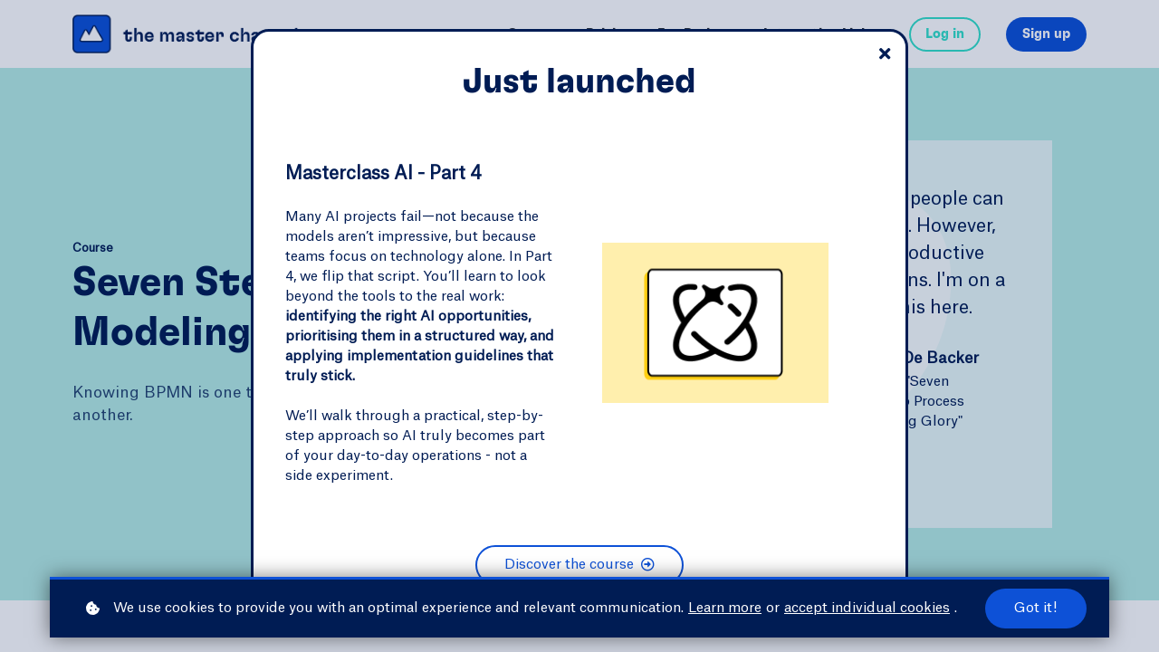

--- FILE ---
content_type: text/html;charset=UTF-8
request_url: https://www.themasterchannel.com/course/seven-steps-to-process-modeling-glory
body_size: 76409
content:

<!DOCTYPE html>
<html lang="en">
    <head>
        
    <title>Seven Steps to Process Modeling Glory</title>


     <meta charset="UTF-8"> 
     <meta name="viewport" content="width=device-width, initial-scale=1"> 
     <meta name="description" content="Knowing BPMN is one thing. Knowing how to use it in practice another."> 
     <meta name="keywords" content="Process management and improvement"> 
     <meta name="author" content="The Master Channel"> 
     <meta name="twitter:card" content="summary_large_image"> 
     <meta name="twitter:site" content="@"> 
     <meta name="twitter:title" content="Seven Steps to Process Modeling Glory"> 
     <meta name="twitter:description" content="Knowing BPMN is one thing. Knowing how to use it in practice another."> 
     <meta name="twitter:image" content="https://lwfiles.mycourse.app/tmc2-public/b1ed365c755390d0440a24bf26c461c5.png"> 
     <meta property="og:url" content="https://www.themasterchannel.com/course/seven-steps-to-process-modeling-glory"> 
     <meta property="og:type" content="product"> 
     <meta property="og:title" content="Seven Steps to Process Modeling Glory"> 
     <meta property="og:image" content="https://lwfiles.mycourse.app/tmc2-public/b1ed365c755390d0440a24bf26c461c5.png"> 
     <meta property="og:description" content="Knowing BPMN is one thing. Knowing how to use it in practice another."> 
     <meta property="og:site_name" content="The Master Channel"> 
     <meta name="twitter:label1" content="Price"> 
     <meta name="twitter:data1" content="€50"> 
     <meta property="product:price:amount" content="50"> 
     <meta property="product:price:currency" content="EUR"> 
     <meta property="product:sale_price:currency" content="EUR"> 
     <meta property="product:original_price:amount" content="50"> 
     <meta property="product:original_price:currency" content="EUR"> 
     <meta name="csrf-token" content="506ebfbfa54c44271b21cf4140e65454576c81e11450c363374f62789cb7c03d"> 

    <link rel="canonical" href="https://www.themasterchannel.com/course/seven-steps-to-process-modeling-glory"/>
		<script type='text/javascript'>var AUTHENTICATION_URL='https://api.us-e2.learnworlds.com/saml?lw_client=628ba839319ac824ebdcac75';</script>
		<link rel="icon" type="image/png" href="https://lwfiles.mycourse.app/tmc2-public/34f3374ade4f093d5764bc5bf65d8a64.png">
		<link rel="apple-touch-icon" type="image/png" href="https://lwfiles.mycourse.app/tmc2-public/34f3374ade4f093d5764bc5bf65d8a64.png">
		<script type='text/javascript'>var me=false;var environment='production';var imagePath='https://cdn.mycourse.app/v3.75.0';var server='//www.themasterchannel.com/api/';var fileServer='https://api.us-e2.learnworlds.com/';var api='https://api.us-e2.learnworlds.com/';var lw_client='628ba839319ac824ebdcac75';var serverImg='https://lwfiles.mycourse.app/tmc2-public/';var subscriptionMode=true;var paymentsURL='https://www.themasterchannel.com/payment?product_id=';var clientURL='//www.themasterchannel.com';var SITENAME='The Master Channel';var WHITELABEL=true;var WHITELABEL_SETTINGS='{"learn_more_admin_disabled":false,"learn_more_others_disabled":false}';var BILLING='C';var SITE_AFFILIATES={"active":false,"commissionRate":10,"cookieExpiration":30,"maturation":30,"selfRegister":true,"displayAffiliateCustomers":false,"displayAffiliateLeads":false,"products":[],"paymentMethods":["paypal"],"agreement":"","minAffiliateCommissionStatus":"mature","afterLoginNavigation":{"type":"dashboard","url":"","page":{"title":"Home","slug":"home"}}};var LWSettings={"deactive_components":{"ebook":false},"components_settings":{"dailynews":{"categories":false},"posts":{"tips":false,"livecode":false}}};var LWClient={"promotions":true,"bundles":true,"integrations":true,"advanced_integrations":true,"financial_gateways":true,"theming":true,"pages_templates":true,"pages_builder_starter":true,"pages_builder_advanced_templates":true,"course_unit_completion":true,"course_unit_navigation_sequential":true,"course_unit_navigation":true,"pages_builder":true,"instructors":25,"seat_managers":10,"affiliates":true,"affiliates_partial":true,"question_bank":true,"account_manager":true,"certifications":true,"import_assessment_from_xls":true,"advanced_analytics":true,"free_courses":true,"private_courses":true,"private_enroll":true,"interactive_video":true,"white_label":true,"gamification":true,"includes":true,"admins":true,"ebooks":true,"social":true,"multilanguage":true,"subscriptions":true,"videouploader":true,"api":true,"webhooks":true,"thank_you_page":true,"after_purchase_partial_settings":true,"after_purchase_settings":true,"pdf_watermark":true,"video_watermark":true,"video_transcript":true,"video_subtitles":true,"video_headings":true,"video_skin":true,"video_elements_basic":true,"video_elements_advanced":true,"video_thumbnail":true,"video_on_click_actions":true,"video_on_show_actions":true,"integration_zoom":true,"integration_webex":true,"integration_google_meet":true,"integration_teams":true,"integration_calendly":true,"integration_hubspot":true,"livesession_multiple_accounts":true,"scorm":true,"graded_scorm":true,"analytics_advanced_queries":true,"analytics_simple_queries":true,"custom_fonts":true,"custom_code_liquid_expressions":true,"mobile_app_submit":true,"file_assignment_course_unit":true,"popups":9223372036854775807,"user_login_permission":true,"site_flavor_export":true,"site_flavor_import":true,"site_templates":9223372036854775807,"report_scheduled_tasks_allowed":20,"bulk_actions":true,"import_users":true,"import_tags":true,"custom_auth_url":true,"new_assessment_marketing_form":true,"new_assessment_file_upload":true,"webcam_upload":true,"audio_upload":true,"saml":true,"openid":true,"user_roles_create_custom":true,"user_roles_segment":true,"user_impersonation":true,"user_roles_custom_roles_create_edit":9223372036854775807,"user_roles_predefined_roles_edit":true,"user_roles_assignable_user_roles":true,"user_roles_total_users_for_all_custom_roles":9223372036854775807,"automations":true,"user_groups":true,"user_groups_max_members":200,"nps":true,"qualification":true,"mobile_analytics":true,"signup_eligibility":true,"user_progress-mark-complete":true,"funnels":9223372036854775807,"tag_manager":true,"domain_rename":true,"mass_mails":true,"ai_reporting":true,"digital_credentials":true,"cross_school_resource_sharing":true,"same_school_resource_sharing_sync":true,"user_progress_matrix":true,"course_progress_matrix":true,"after_login_pages_based_on_user_tag":true,"assessments_video_response_time":40,"assessments_audio_response_time":120,"assessments_file_upload_size":20,"site_allowed_num_sso_settings":3,"referrals":true};var oauthInfo='lw_client=628ba839319ac824ebdcac75&access_token=';var assetsPath='https://cdn.mycourse.app/v3.75.0/_cdnAssets';var PAGES_IN_TOPBAR=[];var currencySymbol='€';var currencyCode='EUR';var currencySymbolPosition='LEFT_SIGN_NO_SPACE';var currencyDecimalsSeparator='.';var currencyThousandsSeparator=',';var currencyDecimalsNum='2';var currencyUseVedic=false;var SOCIAL_LOGINS=[];var ACTIVE_SSO_CONNECTIONS=[{"url":"https:\/\/api.us-e2.learnworlds.com\/saml?lw_client=628ba839319ac824ebdcac75","uid":"8fd9bdf5019430aefe8c7b0ee74a1fbd8af42357","name":"SAML","type":"saml"}];var LW_AUTH_ENABLED=false;var SCHOOL_LOGO='3e683d3c0b00923100a5954fec5fe646.png';var LOGIN_FORM_TEMPLATE='loginForm2';var LOGIN_FORM_IMAGE='';var LWPackage='learning_center_299';var GATEWAYS=["stripe"];var COURSE_CONTINUE_SETTING=false;var MOBILE_SETTINGS={"mobile_logo":"","mobile_site_name":"","mobile_landing_page":null,"mobile_description":"Login to start learning","mobile_social_facebook_text":"Sign in with Facebook","mobile_social_twitter_text":"Sign in with Twitter","mobile_social_linkedin_text":"Sign in with Linkedin","mobile_social_google_text":"Sign in with Google","disabled_signup_alert_title":"Registration Disabled","disabled_signup_alert_text":"Please visit the school page from your browser in order to register and then use the app to access your courses.","disabled_signup_label_translation":"Registration is unavailable while using the app","mobile_signup":false,"mobile_social_display":false,"mobile_display_free_courses":false,"mobile_display_paid_courses":false,"mobile_allow_purchase":false};var DP_SETTINGS={"type":"all","cookies":false,"marketing":false,"email":false,"deletion_request":false};var WEGLOT_ACTIVE=false;var DP_EU=false;var SITE_DISABLE_SIGNUP=false;var SITE_TRIGGER_USER_SIGNUP_ELIGIBILITY_CHECK=false;var ACTIVE_SITE_TEMPLATE='634827b1a65c5866a406c2b0';var SITE_SOCIAL_FACEBOOK='';var SITE_SOCIAL_TWITTER='';var SITE_SOCIAL_INSTAGRAM='';var SITE_SOCIAL_YOUTUBE='';var SITE_SOCIAL_LINKEDIN='https://www.linkedin.com/company/18289037';var SITE_SOCIAL_PINTEREST='';var SITE_DISABLED_APPS=["workpad","people"];var USER_CUSTOM_FIELDS=[];var USER_SIGNUP_FIELDS=[{"active":true,"required":true,"type":"text","name":"username","order":"10","translationKey":"common.sign_up_what_name","placeholderTranslationKey":"common.sign_up_name"},{"active":true,"required":true,"type":"email","name":"email","order":"20","translationKey":"common.sign_up_what_email","placeholderTranslationKey":"common.sign_up_email"},{"active":true,"required":true,"type":"password","name":"password","order":"30","translationKey":"common.sign_up_what_password","placeholderTranslationKey":"common.sign_up_password"},{"active":true,"required":false,"name":"optin","order":"160","translationKey":"common.sign_up_optin","type":"checkbox"}];var STYLES_CUSTOM_FONTS={"131ce66e1bfc381d856875fb478059e1":{"id":"131ce66e1bfc381d856875fb478059e1","title":"GT-Flexa-Standard-Black","type":"font\/sfnt","extension":"ttf","file_name":"fonts\/5db12d802d51f4a3e5ca26f3ef5aab6c.ttf","file_size":164216,"css":"@font-face {\n    font-family: 'GT-Flexa-Standard-Black';\n    font-display: swap;\n    src: url('https:\/\/lwfiles.mycourse.app\/tmc2-public\/fonts\/5db12d802d51f4a3e5ca26f3ef5aab6c.ttf') format('truetype');\n}"},"f70d4bc18147f128817fc3eba269937b":{"id":"f70d4bc18147f128817fc3eba269937b","title":"GT-Flexa-Standard-Bold","type":"font\/sfnt","extension":"ttf","file_name":"fonts\/de3699ce5daad02f27588709fc2517bd.ttf","file_size":177396,"css":"@font-face {\n    font-family: 'GT-Flexa-Standard-Bold';\n    font-display: swap;\n    src: url('https:\/\/lwfiles.mycourse.app\/tmc2-public\/fonts\/de3699ce5daad02f27588709fc2517bd.ttf') format('truetype');\n}"},"c8ae918e8f155686c79fbe6fa0f808c3":{"id":"c8ae918e8f155686c79fbe6fa0f808c3","title":"AtlasGrotesk-Regular","type":"font\/sfnt","extension":"ttf","file_name":"fonts\/36d73ad8ceaf86eb179bb87492d0cc66.ttf","file_size":183532,"css":"@font-face {\n    font-family: 'AtlasGrotesk-Regular';\n    font-display: swap;\n    src: url('https:\/\/lwfiles.mycourse.app\/tmc2-public\/fonts\/36d73ad8ceaf86eb179bb87492d0cc66.ttf') format('truetype');\n}"}};var INVOICE_ADDITIONAL=false;var INVOICE_ADDITIONAL_REQUIRED=false;var INVOICE_ADDITIONAL_AUTOFILLED=true;var INVOICE_ADDITIONAL_LABEL=false;var INVOICE_ADDITIONAL_TITLE=false;var FINANCIAL_BILLING_INFO={"active":true,"locked":{"bf_name":{"values":{"active":true,"required":true},"disable":{"active":true,"required":true},"integrations":["quaderno","stripe"]},"bf_address":{"values":{"active":true,"required":true},"disable":{"active":true,"required":true},"integrations":["quaderno","stripe"]},"bf_country":{"values":{"active":true,"required":true},"disable":{"active":true,"required":true},"integrations":["quaderno","stripe"]},"bf_postalcode":{"values":{"active":true,"required":true},"disable":{"active":true,"required":true},"integrations":["quaderno","stripe"]},"bf_city":{"values":{"active":true},"disable":{"active":true},"integrations":["quaderno","stripe"]},"bf_taxid":{"values":{"active":true},"disable":{"active":true},"integrations":["quaderno"]},"bf_brazilian_tax_id":{"values":{"active":true},"disable":{"active":true},"integrations":["stripe"]},"bf_brazilian_states":{"values":{"active":true},"disable":{"active":true},"integrations":["stripe"]}},"standard_enabled":true,"standard":[{"active":true,"required":true,"name":"Name","signup_name":null,"type":"text","key":"bf_name","icon_id":"nameIcon","icon_class":"","user_value":null,"placeholder":null,"enable_validation":false,"constraint_rule":"custom","validation_regex":"\/\/","validation_fail_message":"","checkbox_label":null,"isFullWidth":false},{"active":true,"required":true,"name":"Address","signup_name":null,"type":"text","key":"bf_address","icon_id":"nameIcon","icon_class":"","user_value":null,"placeholder":null,"enable_validation":false,"constraint_rule":"custom","validation_regex":"\/\/","validation_fail_message":"","checkbox_label":null,"isFullWidth":false},{"active":true,"required":true,"name":"City","signup_name":null,"type":"text","key":"bf_city","icon_id":"nameIcon","icon_class":"","user_value":null,"placeholder":null,"enable_validation":false,"constraint_rule":"custom","validation_regex":"\/\/","validation_fail_message":"","checkbox_label":null,"isFullWidth":false},{"active":true,"required":true,"name":"Postal code","signup_name":null,"type":"text","key":"bf_postalcode","icon_id":"nameIcon","icon_class":"","user_value":null,"placeholder":null,"enable_validation":false,"constraint_rule":"custom","validation_regex":"\/\/","validation_fail_message":"","checkbox_label":null,"isFullWidth":false},{"active":true,"required":true,"name":"Country","signup_name":null,"type":"dropdown","key":"bf_country","icon_id":"nameIcon","icon_class":"","user_value":null,"placeholder":null,"enable_validation":false,"constraint_rule":"custom","validation_regex":"\/\/","validation_fail_message":"","checkbox_label":null,"isFullWidth":false,"options":[{"field_name":"Afghanistan","field_value":"AF"},{"field_name":"\u00c5land Islands","field_value":"AX"},{"field_name":"Albania","field_value":"AL"},{"field_name":"Algeria","field_value":"DZ"},{"field_name":"American Samoa","field_value":"AS"},{"field_name":"Andorra","field_value":"AD"},{"field_name":"Angola","field_value":"AO"},{"field_name":"Anguilla","field_value":"AI"},{"field_name":"Antarctica","field_value":"AQ"},{"field_name":"Antigua and Barbuda","field_value":"AG"},{"field_name":"Argentina","field_value":"AR"},{"field_name":"Armenia","field_value":"AM"},{"field_name":"Aruba","field_value":"AW"},{"field_name":"Australia","field_value":"AU"},{"field_name":"Austria","field_value":"AT"},{"field_name":"Azerbaijan","field_value":"AZ"},{"field_name":"Bahamas","field_value":"BS"},{"field_name":"Bahrain","field_value":"BH"},{"field_name":"Bangladesh","field_value":"BD"},{"field_name":"Barbados","field_value":"BB"},{"field_name":"Belarus","field_value":"BY"},{"field_name":"Belgium","field_value":"BE"},{"field_name":"Belize","field_value":"BZ"},{"field_name":"Benin","field_value":"BJ"},{"field_name":"Bermuda","field_value":"BM"},{"field_name":"Bhutan","field_value":"BT"},{"field_name":"Bolivia, Plurinational State of","field_value":"BO"},{"field_name":"Bonaire, Sint Eustatius and Saba","field_value":"BQ"},{"field_name":"Bosnia and Herzegovina","field_value":"BA"},{"field_name":"Botswana","field_value":"BW"},{"field_name":"Bouvet Island","field_value":"BV"},{"field_name":"Brazil","field_value":"BR"},{"field_name":"British Indian Ocean Territory","field_value":"IO"},{"field_name":"Brunei Darussalam","field_value":"BN"},{"field_name":"Bulgaria","field_value":"BG"},{"field_name":"Burkina Faso","field_value":"BF"},{"field_name":"Burundi","field_value":"BI"},{"field_name":"Cambodia","field_value":"KH"},{"field_name":"Cameroon","field_value":"CM"},{"field_name":"Canada","field_value":"CA"},{"field_name":"Cape Verde","field_value":"CV"},{"field_name":"Cayman Islands","field_value":"KY"},{"field_name":"Central African Republic","field_value":"CF"},{"field_name":"Chad","field_value":"TD"},{"field_name":"Chile","field_value":"CL"},{"field_name":"China","field_value":"CN"},{"field_name":"Christmas Island","field_value":"CX"},{"field_name":"Cocos (Keeling) Islands","field_value":"CC"},{"field_name":"Colombia","field_value":"CO"},{"field_name":"Comoros","field_value":"KM"},{"field_name":"Congo","field_value":"CG"},{"field_name":"Congo, the Democratic Republic of the","field_value":"CD"},{"field_name":"Cook Islands","field_value":"CK"},{"field_name":"Costa Rica","field_value":"CR"},{"field_name":"C\u00f4te d'Ivoire","field_value":"CI"},{"field_name":"Croatia","field_value":"HR"},{"field_name":"Cuba","field_value":"CU"},{"field_name":"Cura\u00e7ao","field_value":"CW"},{"field_name":"Cyprus","field_value":"CY"},{"field_name":"Czech Republic","field_value":"CZ"},{"field_name":"Denmark","field_value":"DK"},{"field_name":"Djibouti","field_value":"DJ"},{"field_name":"Dominica","field_value":"DM"},{"field_name":"Dominican Republic","field_value":"DO"},{"field_name":"Ecuador","field_value":"EC"},{"field_name":"Egypt","field_value":"EG"},{"field_name":"El Salvador","field_value":"SV"},{"field_name":"Equatorial Guinea","field_value":"GQ"},{"field_name":"Eritrea","field_value":"ER"},{"field_name":"Estonia","field_value":"EE"},{"field_name":"Ethiopia","field_value":"ET"},{"field_name":"Falkland Islands (Malvinas)","field_value":"FK"},{"field_name":"Faroe Islands","field_value":"FO"},{"field_name":"Fiji","field_value":"FJ"},{"field_name":"Finland","field_value":"FI"},{"field_name":"France","field_value":"FR"},{"field_name":"French Guiana","field_value":"GF"},{"field_name":"French Polynesia","field_value":"PF"},{"field_name":"French Southern Territories","field_value":"TF"},{"field_name":"Gabon","field_value":"GA"},{"field_name":"Gambia","field_value":"GM"},{"field_name":"Georgia","field_value":"GE"},{"field_name":"Germany","field_value":"DE"},{"field_name":"Ghana","field_value":"GH"},{"field_name":"Gibraltar","field_value":"GI"},{"field_name":"Greece","field_value":"GR"},{"field_name":"Greenland","field_value":"GL"},{"field_name":"Grenada","field_value":"GD"},{"field_name":"Guadeloupe","field_value":"GP"},{"field_name":"Guam","field_value":"GU"},{"field_name":"Guatemala","field_value":"GT"},{"field_name":"Guernsey","field_value":"GG"},{"field_name":"Guinea","field_value":"GN"},{"field_name":"Guinea-Bissau","field_value":"GW"},{"field_name":"Guyana","field_value":"GY"},{"field_name":"Haiti","field_value":"HT"},{"field_name":"Heard Island and McDonald Islands","field_value":"HM"},{"field_name":"Holy See (Vatican City State)","field_value":"VA"},{"field_name":"Honduras","field_value":"HN"},{"field_name":"Hong Kong","field_value":"HK"},{"field_name":"Hungary","field_value":"HU"},{"field_name":"Iceland","field_value":"IS"},{"field_name":"India","field_value":"IN"},{"field_name":"Indonesia","field_value":"ID"},{"field_name":"Iran, Islamic Republic of","field_value":"IR"},{"field_name":"Iraq","field_value":"IQ"},{"field_name":"Ireland","field_value":"IE"},{"field_name":"Isle of Man","field_value":"IM"},{"field_name":"Israel","field_value":"IL"},{"field_name":"Italy","field_value":"IT"},{"field_name":"Jamaica","field_value":"JM"},{"field_name":"Japan","field_value":"JP"},{"field_name":"Jersey","field_value":"JE"},{"field_name":"Jordan","field_value":"JO"},{"field_name":"Kazakhstan","field_value":"KZ"},{"field_name":"Kenya","field_value":"KE"},{"field_name":"Kiribati","field_value":"KI"},{"field_name":"Korea, Democratic People's Republic of","field_value":"KP"},{"field_name":"Korea, Republic of","field_value":"KR"},{"field_name":"Kuwait","field_value":"KW"},{"field_name":"Kyrgyzstan","field_value":"KG"},{"field_name":"Lao People's Democratic Republic","field_value":"LA"},{"field_name":"Latvia","field_value":"LV"},{"field_name":"Lebanon","field_value":"LB"},{"field_name":"Lesotho","field_value":"LS"},{"field_name":"Liberia","field_value":"LR"},{"field_name":"Libya","field_value":"LY"},{"field_name":"Liechtenstein","field_value":"LI"},{"field_name":"Lithuania","field_value":"LT"},{"field_name":"Luxembourg","field_value":"LU"},{"field_name":"Macao","field_value":"MO"},{"field_name":"Macedonia, the former Yugoslav Republic of","field_value":"MK"},{"field_name":"Madagascar","field_value":"MG"},{"field_name":"Malawi","field_value":"MW"},{"field_name":"Malaysia","field_value":"MY"},{"field_name":"Maldives","field_value":"MV"},{"field_name":"Mali","field_value":"ML"},{"field_name":"Malta","field_value":"MT"},{"field_name":"Marshall Islands","field_value":"MH"},{"field_name":"Martinique","field_value":"MQ"},{"field_name":"Mauritania","field_value":"MR"},{"field_name":"Mauritius","field_value":"MU"},{"field_name":"Mayotte","field_value":"YT"},{"field_name":"Mexico","field_value":"MX"},{"field_name":"Micronesia, Federated States of","field_value":"FM"},{"field_name":"Moldova, Republic of","field_value":"MD"},{"field_name":"Monaco","field_value":"MC"},{"field_name":"Mongolia","field_value":"MN"},{"field_name":"Montenegro","field_value":"ME"},{"field_name":"Montserrat","field_value":"MS"},{"field_name":"Morocco","field_value":"MA"},{"field_name":"Mozambique","field_value":"MZ"},{"field_name":"Myanmar","field_value":"MM"},{"field_name":"Namibia","field_value":"NA"},{"field_name":"Nauru","field_value":"NR"},{"field_name":"Nepal","field_value":"NP"},{"field_name":"Netherlands","field_value":"NL"},{"field_name":"New Caledonia","field_value":"NC"},{"field_name":"New Zealand","field_value":"NZ"},{"field_name":"Nicaragua","field_value":"NI"},{"field_name":"Niger","field_value":"NE"},{"field_name":"Nigeria","field_value":"NG"},{"field_name":"Niue","field_value":"NU"},{"field_name":"Norfolk Island","field_value":"NF"},{"field_name":"Northern Mariana Islands","field_value":"MP"},{"field_name":"Norway","field_value":"NO"},{"field_name":"Oman","field_value":"OM"},{"field_name":"Pakistan","field_value":"PK"},{"field_name":"Palau","field_value":"PW"},{"field_name":"Palestinian Territory, Occupied","field_value":"PS"},{"field_name":"Panama","field_value":"PA"},{"field_name":"Papua New Guinea","field_value":"PG"},{"field_name":"Paraguay","field_value":"PY"},{"field_name":"Peru","field_value":"PE"},{"field_name":"Philippines","field_value":"PH"},{"field_name":"Pitcairn","field_value":"PN"},{"field_name":"Poland","field_value":"PL"},{"field_name":"Portugal","field_value":"PT"},{"field_name":"Puerto Rico","field_value":"PR"},{"field_name":"Qatar","field_value":"QA"},{"field_name":"R\u00e9union","field_value":"RE"},{"field_name":"Romania","field_value":"RO"},{"field_name":"Russian Federation","field_value":"RU"},{"field_name":"Rwanda","field_value":"RW"},{"field_name":"Saint Barth\u00e9lemy","field_value":"BL"},{"field_name":"Saint Helena, Ascension and Tristan da Cunha","field_value":"SH"},{"field_name":"Saint Kitts and Nevis","field_value":"KN"},{"field_name":"Saint Lucia","field_value":"LC"},{"field_name":"Saint Martin (French part)","field_value":"MF"},{"field_name":"Saint Pierre and Miquelon","field_value":"PM"},{"field_name":"Saint Vincent and the Grenadines","field_value":"VC"},{"field_name":"Samoa","field_value":"WS"},{"field_name":"San Marino","field_value":"SM"},{"field_name":"Sao Tome and Principe","field_value":"ST"},{"field_name":"Saudi Arabia","field_value":"SA"},{"field_name":"Senegal","field_value":"SN"},{"field_name":"Serbia","field_value":"RS"},{"field_name":"Seychelles","field_value":"SC"},{"field_name":"Sierra Leone","field_value":"SL"},{"field_name":"Singapore","field_value":"SG"},{"field_name":"Sint Maarten (Dutch part)","field_value":"SX"},{"field_name":"Slovakia","field_value":"SK"},{"field_name":"Slovenia","field_value":"SI"},{"field_name":"Solomon Islands","field_value":"SB"},{"field_name":"Somalia","field_value":"SO"},{"field_name":"South Africa","field_value":"ZA"},{"field_name":"South Georgia and the South Sandwich Islands","field_value":"GS"},{"field_name":"South Sudan","field_value":"SS"},{"field_name":"Spain","field_value":"ES"},{"field_name":"Sri Lanka","field_value":"LK"},{"field_name":"Sudan","field_value":"SD"},{"field_name":"Suriname","field_value":"SR"},{"field_name":"Svalbard and Jan Mayen","field_value":"SJ"},{"field_name":"Swaziland","field_value":"SZ"},{"field_name":"Sweden","field_value":"SE"},{"field_name":"Switzerland","field_value":"CH"},{"field_name":"Syrian Arab Republic","field_value":"SY"},{"field_name":"Taiwan","field_value":"TW"},{"field_name":"Tajikistan","field_value":"TJ"},{"field_name":"Tanzania, United Republic of","field_value":"TZ"},{"field_name":"Thailand","field_value":"TH"},{"field_name":"Timor-Leste","field_value":"TL"},{"field_name":"Togo","field_value":"TG"},{"field_name":"Tokelau","field_value":"TK"},{"field_name":"Tonga","field_value":"TO"},{"field_name":"Trinidad and Tobago","field_value":"TT"},{"field_name":"Tunisia","field_value":"TN"},{"field_name":"Turkey","field_value":"TR"},{"field_name":"Turkmenistan","field_value":"TM"},{"field_name":"Turks and Caicos Islands","field_value":"TC"},{"field_name":"Tuvalu","field_value":"TV"},{"field_name":"Uganda","field_value":"UG"},{"field_name":"Ukraine","field_value":"UA"},{"field_name":"United Arab Emirates","field_value":"AE"},{"field_name":"United Kingdom","field_value":"GB"},{"field_name":"United States","field_value":"US"},{"field_name":"United States Minor Outlying Islands","field_value":"UM"},{"field_name":"Uruguay","field_value":"UY"},{"field_name":"Uzbekistan","field_value":"UZ"},{"field_name":"Vanuatu","field_value":"VU"},{"field_name":"Venezuela, Bolivarian Republic of","field_value":"VE"},{"field_name":"Viet Nam","field_value":"VN"},{"field_name":"Virgin Islands, British","field_value":"VG"},{"field_name":"Virgin Islands, U.S.","field_value":"VI"},{"field_name":"Wallis and Futuna","field_value":"WF"},{"field_name":"Western Sahara","field_value":"EH"},{"field_name":"Yemen","field_value":"YE"},{"field_name":"Zambia","field_value":"ZM"},{"field_name":"Zimbabwe","field_value":"ZW"}]},{"active":true,"required":false,"name":"Business TAX ID","signup_name":null,"type":"text","key":"bf_taxid","icon_id":"nameIcon","icon_class":"","user_value":null,"placeholder":null,"enable_validation":false,"constraint_rule":"custom","validation_regex":"\/\/","validation_fail_message":"","checkbox_label":null,"isFullWidth":false}],"boleto":[{"active":true,"required":false,"name":"Brazilian Tax ID","signup_name":null,"type":"text","key":"bf_brazilian_tax_id","icon_id":"nameIcon","icon_class":"","user_value":null,"placeholder":null,"enable_validation":true,"constraint_rule":"custom","validation_regex":"\/^([0-9]{3}|[0-9]{2}).[0-9]{3}.[0-9]{3}([-][0-9]{2}|(\/([0-9]{4}\\-([0-9]{2}))))$\/","validation_fail_message":"Invalid Tax id format. Example 000.000.000-00 or 00.000.000\/0000-00","checkbox_label":null,"isFullWidth":false},{"active":true,"required":false,"name":"Brazilian State","signup_name":null,"type":"dropdown","key":"bf_brazilian_states","icon_id":"nameIcon","icon_class":"","user_value":null,"placeholder":null,"enable_validation":false,"constraint_rule":"custom","validation_regex":"\/\/","validation_fail_message":"","checkbox_label":null,"isFullWidth":false,"options":[{"field_name":"Acre","field_value":"AC"},{"field_name":"Alagoas","field_value":"AL"},{"field_name":"Amap\u00e1","field_value":"AP"},{"field_name":"Amazonas","field_value":"AM"},{"field_name":"Bahia","field_value":"BA"},{"field_name":"Cear\u00e1","field_value":"CE"},{"field_name":"Distrito Federal","field_value":"DF"},{"field_name":"Esp\u00edrito Santo","field_value":"ES"},{"field_name":"Goi\u00e1s","field_value":"GO"},{"field_name":"Maranh\u00e3o","field_value":"MA"},{"field_name":"Mato Grosso","field_value":"MT"},{"field_name":"Mato Grosso do Sul","field_value":"MS"},{"field_name":"Minas Gerais","field_value":"MG"},{"field_name":"Par\u00e1","field_value":"PA"},{"field_name":"Para\u00edba","field_value":"PB"},{"field_name":"Paran\u00e1","field_value":"PR"},{"field_name":"Pernambuco","field_value":"PE"},{"field_name":"Piau\u00ed","field_value":"PI"},{"field_name":"Rio de Janeiro","field_value":"RJ"},{"field_name":"Rio Grande do Norte","field_value":"RN"},{"field_name":"Rio Grande do Sul","field_value":"RS"},{"field_name":"Rond\u00f4nia","field_value":"RO"},{"field_name":"Roraima","field_value":"RR"},{"field_name":"Santa Catarina","field_value":"SC"},{"field_name":"S\u00e3o Paulo","field_value":"SP"},{"field_name":"Sergipe","field_value":"SE"},{"field_name":"Tocantins","field_value":"TO"}]}],"boleto_enabled":false,"fields":[{"active":true,"required":false,"name":"Company Name","signup_name":null,"type":"text","key":"bf_companyname","autotag":false,"icon_id":"nameIcon","icon_class":"","user_value":null,"placeholder":null,"rows":3,"maxLength":100,"enable_validation":false,"constraint_rule":"custom","validation_regex":"\/\/","validation_fail_message":"","checkbox_label":null}]};var TAX_SERVICE={"name":"Quaderno","enabled":true,"has_billing_details":true,"has_checkout_tax_analysis":true,"has_stripe_tax_rates":true,"has_invoice_preview":false,"has_business_tax_validation":true,"throws_errors":false};var STRIPE_ACCOUNT_COUNTRY='BE';var STRIPE_CONNECT_ACCOUNT_ID='acct_1CG18kCwUYIqk6bM';var ACTIVE_STRIPE_SOURCE_PAYMENT_METHODS=[];var FINANCIAL_STRIPE_BILLING_ADDRESS=false;var FINANCIAL_STRIPE_DISABLE_LINK=false;var FINANCIAL_STRIPE_VAT=false;var FINANCIAL_TERMS=true;var SCHOOL_SUPPORT={"teacher":null,"tech":null};var currentSiteTemplateStyles={"typography":{"*":{"fontFamily":"Barlow"},"learnworlds-heading-large":{"fontFamily":"GT-Flexa-Standard-Bold","fontWeight":"bold","fontSize":52,"opacity":1,"letterSpacing":"0","lineHeight":1.25,"textTransform":"none"},"learnworlds-heading-normal":{"fontFamily":"GT-Flexa-Standard-Bold","fontWeight":"bold","fontSize":44,"opacity":1,"letterSpacing":"0","lineHeight":1.25,"textTransform":"none"},"learnworlds-heading-small":{"fontFamily":"GT-Flexa-Standard-Bold","fontWeight":"bold","fontSize":38,"opacity":1,"letterSpacing":"0","lineHeight":1.25,"textTransform":"none"},"learnworlds-subheading-large":{"fontFamily":"GT-Flexa-Standard-Bold","fontWeight":"bold","fontSize":44,"opacity":1,"letterSpacing":"0","lineHeight":1.3,"textTransform":"none"},"learnworlds-subheading-normal":{"fontFamily":"GT-Flexa-Standard-Bold","fontWeight":"bold","fontSize":38,"opacity":1,"letterSpacing":"0","lineHeight":1.35,"textTransform":"none"},"learnworlds-subheading-small":{"fontFamily":"GT-Flexa-Standard-Bold","fontWeight":"bold","fontSize":28,"opacity":1,"letterSpacing":"0","lineHeight":1.35,"textTransform":"none"},"learnworlds-heading3-large":{"fontFamily":"GT-Flexa-Standard-Bold","fontWeight":"bold","fontSize":38,"opacity":1,"letterSpacing":"0","lineHeight":1.4,"textTransform":"none"},"learnworlds-heading3-normal":{"fontFamily":"GT-Flexa-Standard-Bold","fontWeight":"bold","fontSize":28,"opacity":1,"letterSpacing":"0","lineHeight":1.4,"textTransform":"none"},"learnworlds-heading3-small":{"fontFamily":"GT-Flexa-Standard-Bold","fontWeight":"bold","fontSize":18,"opacity":1,"letterSpacing":"0","lineHeight":1.4,"textTransform":"none"},"learnworlds-heading4-large":{"fontFamily":"GT-Flexa-Standard-Bold","fontWeight":"bold","fontSize":28,"opacity":1,"letterSpacing":"0","lineHeight":1.55,"textTransform":"none"},"learnworlds-heading4-normal":{"fontFamily":"GT-Flexa-Standard-Bold","fontWeight":"bold","fontSize":18,"opacity":1,"letterSpacing":"0","lineHeight":1.55,"textTransform":"none"},"learnworlds-heading4-small":{"fontFamily":"GT-Flexa-Standard-Bold","fontWeight":"bold","fontSize":17,"opacity":1,"letterSpacing":"0","lineHeight":1.5,"textTransform":"none"},"learnworlds-main-text-huge":{"fontFamily":"AtlasGrotesk-Regular","fontWeight":"normal","fontSize":32,"opacity":1,"letterSpacing":"0","lineHeight":1.25,"textTransform":"none"},"learnworlds-main-text-very-large":{"fontFamily":"AtlasGrotesk-Regular","fontSize":26,"fontWeight":"normal","letterSpacing":"0","lineHeight":1.35,"textTransform":"none"},"learnworlds-main-text-large":{"fontFamily":"AtlasGrotesk-Regular","fontWeight":"normal","fontSize":20,"opacity":1,"letterSpacing":"0","lineHeight":"1.5","textTransform":"none"},"learnworlds-main-text-normal":{"fontFamily":"AtlasGrotesk-Regular","fontWeight":"normal","fontSize":17,"opacity":1,"letterSpacing":"0","lineHeight":"1.5","textTransform":"none"},"learnworlds-main-text-small":{"fontFamily":"AtlasGrotesk-Regular","fontWeight":"normal","fontSize":15,"opacity":1,"letterSpacing":"0","lineHeight":"1.5","textTransform":"none"},"learnworlds-main-text-very-small":{"fontFamily":"AtlasGrotesk-Regular","fontWeight":"normal","fontSize":14,"opacity":1,"letterSpacing":"0","lineHeight":"1.5","textTransform":"none"},"learnworlds-main-text-tiny":{"fontFamily":"AtlasGrotesk-Regular","fontSize":12,"fontWeight":"normal","letterSpacing":"0","lineHeight":1.7,"textTransform":"none"},"learnworlds-overline-text":{"fontFamily":"AtlasGrotesk-Regular","fontWeight":"bold","fontSize":13,"opacity":1,"letterSpacing":"0","lineHeight":"1.5","textTransform":"none"},"learnworlds-quote-text":{"fontFamily":"AtlasGrotesk-Regular","fontWeight":"normal","fontSize":32,"opacity":1,"letterSpacing":"0","lineHeight":"1.5","textTransform":"none"},"learnworlds-size-small":{"paddingBottom":50,"paddingTop":50},"learnworlds-size-normal":{"paddingBottom":80,"paddingTop":80},"learnworlds-size-large":{"paddingBottom":120,"paddingTop":120},"learnworlds-size-extra-large":{"paddingBottom":160,"paddingTop":160}},"input":{"learnworlds-button-large":{"fontFamily":"AtlasGrotesk-Regular","fontWeight":"normal","fontSize":19,"letterSpacing":"0","textTransform":"none","borderRadius":40,"paddingTop":20,"paddingRight":60,"paddingBottom":20,"paddingLeft":60},"learnworlds-button-normal":{"fontFamily":"AtlasGrotesk-Regular","fontWeight":"normal","fontSize":17,"letterSpacing":"0","textTransform":"none","borderRadius":40,"paddingTop":15,"paddingRight":45,"paddingBottom":15,"paddingLeft":45},"learnworlds-button-small":{"fontFamily":"AtlasGrotesk-Regular","fontWeight":"normal","fontSize":15,"letterSpacing":"0","textTransform":"none","borderRadius":40,"paddingTop":11,"paddingRight":30,"paddingBottom":11,"paddingLeft":30},"learnworlds-input-large":{"fontFamily":"AtlasGrotesk-Regular","fontWeight":"normal","fontSize":19,"letterSpacing":"0","textTransform":"none","borderRadius":40,"paddingTop":20,"paddingRight":30,"paddingBottom":20,"paddingLeft":30},"learnworlds-input-normal":{"fontFamily":"AtlasGrotesk-Regular","fontWeight":"normal","fontSize":17,"letterSpacing":"0","textTransform":"none","borderRadius":40,"paddingTop":15,"paddingRight":25,"paddingBottom":15,"paddingLeft":25},"learnworlds-input-small":{"fontFamily":"AtlasGrotesk-Regular","fontWeight":"normal","fontSize":15,"letterSpacing":"0","textTransform":"none","borderRadius":40,"paddingTop":11,"paddingRight":20,"paddingBottom":11,"paddingLeft":20}},"colors":{"lw-brand-bg":{"color":"#0D51D7","textType":"light","lessVars":{"brand-color":"#0D51D7","text-over-brandbg-color":"@light-text-color"}},"lw-dark-bg":{"color":"#001C54","textType":"light","lessVars":{"dark-bg-color":"#001C54","text-over-darkbg-color":"@light-text-color"}},"lw-light-bg":{"color":"#FFFFFF","textType":"dark","lessVars":{"light-bg-color":"#FFFFFF","text-over-lightbg-color":"@dark-text-color"}},"lw-brand-accent1-bg":{"color":"#33DFC8","textType":"dark","lessVars":{"brand-accent1-color":"#33DFC8","text-over-brandaccent1bg-color":"@dark-text-color"}},"lw-brand-accent2-bg":{"color":"#FFCF11","textType":"dark","lessVars":{"brand-accent2-color":"#FFCF11","text-over-brandaccent2bg-color":"@dark-text-color"}},"lw-light-text":{"color":"#FFFFFF","lessVars":{"lw-light-text":"#ffffff","light-text-color":"#FFFFFF"}},"lw-dark-text":{"color":"#001C54","lessVars":{"lw-dark-text":"#18364A","dark-text-color":"#001C54"}},"lw-body-bg":{"color":"#FFFFFF","textType":"dark","lessVars":{"body-bg":"#ffffff","body-bg-color":"#FFFFFF","text-over-bodybg-color":"@dark-text-color"}},"lw-link-text":{"color":"#0D51D7","lessVars":{"link-text-color":"#0D51D7"}}},"fonts":["GT-Flexa-Standard-Bold","AtlasGrotesk-Regular","GT-Flexa-Standard-Black"]};var admins_commission=false;var assessments_video_response_time=40;var assessments_audio_response_time=120;var assessments_file_upload_size=20;var COMPANION_URL='https://medialibrary.mycourse.app';var dateFormat={"short":"DD MMM YYYY","shortWithTime":"DD MMM YYYY HH:mm","long":"D MMMM, YYYY","longWithTime":"D MMMM, YYYY HH:mm"};var site_enable_contextual_cookies=false;var SITE_PASSWORD_SETTINGS={"has_unmask_enabled":false,"has_confirm_enabled":false,"minimum_characters":"6","maximum_characters":"50","check_uppercase":false,"check_lowercase":false,"check_digit":false,"check_special_chars":false};var userImpersonation=false;var activeSiteTemplate='634827b1a65c5866a406c2b0';</script>
		<script type='text/javascript'>var pageState={"id":"634827b2a65c5866a406c2c9","slug":"seven-steps-to-process-modeling-glory","pageSource":"seven-steps-to-process-modeling-glory","sections":{"section_1642589585016_1066":{"imageMediaData":{"link":"https:\/\/cdn.mycourse.app\/images\/pagesbuilder\/shapes.png"},"sectionId":"section_1642589585016_1066","sectionType":"course-overview-section","styles":null,"anchor":"","videoMediaData":{"params":{"autoplay":true,"mute":true,"loop":false,"popup":false}},"embedMediaData":null,"svgMediaData":null,"selectedMedia":"Color","version":"v1","responsiveHeightClass":{"desktop":"learnworlds-size-normal","tablet-portrait":"learnworlds-size-normal","tablet-landscape":"learnworlds-size-normal","smartphone-portrait":"learnworlds-size-small","smartphone-landscape":"learnworlds-size-small"},"responsiveAlignmentClass":{"desktop":"learnworlds-align-left","tablet-portrait":"","tablet-landscape":"","smartphone-portrait":"","smartphone-landscape":""},"itemVisibilitySettings":null,"itemVisibilityStartTime":null,"itemVisibilityEndTime":null},"section_1666868192546_420":{"sectionType":"section","sectionId":"section_1666868192546_420","styles":null,"anchor":"","videoMediaData":{"params":{"autoplay":true,"mute":true,"loop":false,"popup":false}},"embedMediaData":null,"imageMediaData":null,"svgMediaData":null,"selectedMedia":null,"version":"v1","responsiveHeightClass":{"desktop":"","tablet-portrait":"","tablet-landscape":"","smartphone-portrait":"","smartphone-landscape":""},"responsiveAlignmentClass":{"desktop":"","tablet-portrait":"","tablet-landscape":"","smartphone-portrait":"","smartphone-landscape":""},"itemVisibilitySettings":null,"itemVisibilityStartTime":null,"itemVisibilityEndTime":null},"section_1666868205973_446":{"sectionType":"section","sectionId":"section_1666868205973_446","styles":null,"anchor":"","videoMediaData":{"params":{"autoplay":true,"mute":true,"loop":false,"popup":false}},"embedMediaData":null,"imageMediaData":null,"svgMediaData":null,"selectedMedia":null,"version":"v1","responsiveHeightClass":{"desktop":"","tablet-portrait":"","tablet-landscape":"","smartphone-portrait":"","smartphone-landscape":""},"responsiveAlignmentClass":{"desktop":"","tablet-portrait":"","tablet-landscape":"","smartphone-portrait":"","smartphone-landscape":""},"itemVisibilitySettings":null,"itemVisibilityStartTime":null,"itemVisibilityEndTime":null},"section_1682521625512_679":{"sectionType":"section","sectionId":"section_1682521625512_679","styles":{"desktop":{"#section_1682521625512_679":{"backgroundColor":"#b5ece5"}}},"anchor":"","videoMediaData":{"params":{"autoplay":true,"mute":true,"loop":false,"popup":false}},"embedMediaData":null,"imageMediaData":null,"svgMediaData":null,"selectedMedia":null,"version":"v1","responsiveHeightClass":{"desktop":"","tablet-portrait":"","tablet-landscape":"","smartphone-portrait":"","smartphone-landscape":""},"responsiveAlignmentClass":{"desktop":"","tablet-portrait":"","tablet-landscape":"","smartphone-portrait":"","smartphone-landscape":""},"itemVisibilitySettings":null,"itemVisibilityStartTime":null,"itemVisibilityEndTime":null},"section_1625143124920_23":{"sectionType":"section","sectionId":"section_1625143124920_23","styles":{"desktop":{"#section_1625143124920_23":[]}},"anchor":"","videoMediaData":{"params":{"autoplay":true,"mute":true,"loop":false,"popup":false}},"embedMediaData":null,"imageMediaData":null,"svgMediaData":null,"selectedMedia":"Color","version":"v1","responsiveHeightClass":{"desktop":"learnworlds-size-normal","tablet-portrait":"","tablet-landscape":"learnworlds-size-normal","smartphone-portrait":"learnworlds-size-small","smartphone-landscape":"learnworlds-size-small"},"responsiveAlignmentClass":{"desktop":"learnworlds-align-left","tablet-portrait":"","tablet-landscape":"","smartphone-portrait":"learnworlds-align-left","smartphone-landscape":""},"itemVisibilitySettings":null,"itemVisibilityStartTime":null,"itemVisibilityEndTime":null},"section_1666868231332_490":{"sectionType":"section","sectionId":"section_1666868231332_490","styles":{"desktop":{"#section_1666868231332_490 __DOT__js-learnworlds-overlay":{"display":"none"},"#section_1666868231332_490":[]}},"anchor":"","videoMediaData":{"params":{"autoplay":true,"mute":true,"loop":false,"popup":false}},"embedMediaData":null,"imageMediaData":null,"svgMediaData":null,"selectedMedia":null,"version":"v1","responsiveHeightClass":{"desktop":"","tablet-portrait":"","tablet-landscape":"","smartphone-portrait":"","smartphone-landscape":""},"responsiveAlignmentClass":{"desktop":"","tablet-portrait":"","tablet-landscape":"","smartphone-portrait":"","smartphone-landscape":""},"itemVisibilitySettings":null,"itemVisibilityStartTime":null,"itemVisibilityEndTime":null},"section_1666868220672_471":{"sectionType":"section","sectionId":"section_1666868220672_471","styles":{"desktop":{"#section_1666868220672_471":[]}},"anchor":"professionaldevelopment","videoMediaData":{"params":{"autoplay":true,"mute":true,"loop":false,"popup":false}},"embedMediaData":null,"imageMediaData":null,"svgMediaData":null,"selectedMedia":null,"version":"v1","responsiveHeightClass":{"desktop":"","tablet-portrait":"","tablet-landscape":"","smartphone-portrait":"","smartphone-landscape":""},"responsiveAlignmentClass":{"desktop":"","tablet-portrait":"","tablet-landscape":"","smartphone-portrait":"","smartphone-landscape":""},"itemVisibilitySettings":null,"itemVisibilityStartTime":null,"itemVisibilityEndTime":null}},"elements":{"el_1666867938673_332":{"elementType":"column-wrapper","elementId":"el_1666867938673_332","styles":null,"linkData":[],"responsiveAlignmentClass":{"desktop":"","tablet-portrait":"","tablet-landscape":"","smartphone-portrait":"","smartphone-landscape":""},"responsiveColumnGutterClass":{"desktop":"","tablet-portrait":"","tablet-landscape":"","smartphone-portrait":"","smartphone-landscape":""},"responsiveColumnsWrapperTypeClass":{"desktop":"","tablet-portrait":"","tablet-landscape":"","smartphone-portrait":"","smartphone-landscape":""},"itemVisibilitySettings":null},"el_1642589585051_1098":{"elementType":"column","elementId":"el_1642589585051_1098","styles":null,"linkData":[],"selectedMedia":"","imageMediaData":null,"svgMediaData":null,"responsiveAlignmentClass":{"desktop":"learnworlds-align-left","tablet-portrait":"","tablet-landscape":"","smartphone-portrait":"learnworlds-align-center","smartphone-landscape":"learnworlds-align-center"},"itemVisibilitySettings":null,"animationData":null},"el_1642589585067_1118":{"elementType":"column","elementId":"el_1642589585067_1118","styles":null,"linkData":[],"selectedMedia":"","imageMediaData":null,"svgMediaData":null,"responsiveAlignmentClass":{"desktop":"learnworlds-align-left","tablet-portrait":"learnworlds-align-center","tablet-landscape":"learnworlds-align-center","smartphone-portrait":"","smartphone-landscape":"learnworlds-align-center"},"itemVisibilitySettings":null,"animationData":null},"el_1666867938675_333":{"version":"v1","elementType":"text","elementId":"el_1666867938675_333","styles":null,"linkData":[],"visibility":""},"el_1666867938675_334":{"version":"v1","elementType":"text","elementId":"el_1666867938675_334","styles":null,"linkData":[],"visibility":""},"el_1666867938676_335":{"version":"v1","elementType":"text","elementId":"el_1666867938676_335","styles":null,"linkData":[],"visibility":""},"el_1666868108603_372":{"elementType":"column-wrapper","elementId":"el_1666868108603_372","styles":null,"linkData":[],"responsiveAlignmentClass":{"desktop":"","tablet-portrait":"","tablet-landscape":"","smartphone-portrait":"","smartphone-landscape":""},"responsiveColumnGutterClass":{"desktop":"","tablet-portrait":"","tablet-landscape":"","smartphone-portrait":"","smartphone-landscape":""},"responsiveColumnsWrapperTypeClass":{"desktop":"","tablet-portrait":"","tablet-landscape":"","smartphone-portrait":"","smartphone-landscape":""},"itemVisibilitySettings":null},"el_1666868108603_362":{"elementType":"column","elementId":"el_1666868108603_362","styles":{"desktop":{"#el_1666868108603_362":{"backgroundColor":"#e8f9f7"}}},"linkData":[],"selectedMedia":"Svg","imageMediaData":null,"svgMediaData":{"link":"https:\/\/lwfiles.mycourse.app\/tmc2-public\/svgs\/e9d20b88fa53314813061105dfaf6eee.svg"},"responsiveAlignmentClass":{"desktop":"","tablet-portrait":"","tablet-landscape":"","smartphone-portrait":"","smartphone-landscape":""},"itemVisibilitySettings":null},"el_1666868108603_363":{"version":"v1","elementType":"text","elementId":"el_1666868108603_363","styles":null,"linkData":[],"visibility":""},"el_1666868108603_364":{"elementType":"column-wrapper","elementId":"el_1666868108603_364","styles":null,"linkData":[],"responsiveAlignmentClass":{"desktop":"","tablet-portrait":"","tablet-landscape":"","smartphone-portrait":"","smartphone-landscape":""},"responsiveColumnGutterClass":{"desktop":"","tablet-portrait":"","tablet-landscape":"","smartphone-portrait":"","smartphone-landscape":""},"responsiveColumnsWrapperTypeClass":{"desktop":"","tablet-portrait":"","tablet-landscape":"","smartphone-portrait":"","smartphone-landscape":""},"itemVisibilitySettings":null},"el_1666868108603_365":{"elementType":"column","elementId":"el_1666868108603_365","styles":null,"linkData":[],"selectedMedia":"","imageMediaData":null,"svgMediaData":null,"responsiveAlignmentClass":{"desktop":"learnworlds-align-left","tablet-portrait":"","tablet-landscape":"","smartphone-portrait":"","smartphone-landscape":""},"itemVisibilitySettings":null},"el_1666868108603_366":{"elementType":"column","elementId":"el_1666868108603_366","styles":null,"linkData":[],"selectedMedia":"","imageMediaData":null,"svgMediaData":null,"responsiveAlignmentClass":{"desktop":"learnworlds-align-left","tablet-portrait":"","tablet-landscape":"","smartphone-portrait":"","smartphone-landscape":""},"itemVisibilitySettings":null},"el_1666868108603_367":{"elementType":"screen","elementId":"el_1666868108603_367","styles":{"desktop":{"#el_1666868108603_367":{"borderTopLeftRadius":"10px","borderTopRightRadius":"10px","borderBottomLeftRadius":"10px","borderBottomRightRadius":"10px"}}},"selectedMedia":"Image","hideVideoBelow":"None","imageMediaData":{"title":"manu2-0-5x","tags":[],"width":340,"height":421,"size":168,"name":"\/7e9a4cae0fb886b42605890f7e9e5685.png","access":"public","created":1665778817.977531,"modified":1665778822.347631,"user":{"username":"Jan Moons Admin"},"id":"6349c48187f83cd6f0000da3","modifiedF":"2022-10-14 23:20:22","link":"https:\/\/lwfiles.mycourse.app\/tmc2-public\/7e9a4cae0fb886b42605890f7e9e5685.png","link_small":"https:\/\/api.us-e2.learnworlds.com\/imagefile\/https:\/\/lwfiles.mycourse.app\/tmc2-public\/7e9a4cae0fb886b42605890f7e9e5685.png?client_id=628ba839319ac824ebdcac75&width=350&height=0","uploadFromUnsplash":false},"videoMediaData":null,"embedMediaData":null,"svgMediaData":null,"responsiveScreenCaptionPositionClass":{"desktop":"","tablet-portrait":"","tablet-landscape":"","smartphone-portrait":"","smartphone-landscape":""},"responsiveScreenTypeClass":{"desktop":"learnworlds-frame-9-16","tablet-portrait":"","tablet-landscape":"","smartphone-portrait":"","smartphone-landscape":""},"responsiveScreenStyleClass":{"desktop":"resetMyStyleClasses","tablet-portrait":"","tablet-landscape":"","smartphone-portrait":"","smartphone-landscape":""},"responsiveScreenSizeClass":{"desktop":"","tablet-portrait":"","tablet-landscape":"","smartphone-portrait":"","smartphone-landscape":""},"itemVisibilitySettings":null,"responsiveSelfAlignmentClass":{"desktop":"","tablet-portrait":"","tablet-landscape":"","smartphone-portrait":"","smartphone-landscape":""}},"el_1666868108603_368":{"version":"v1","elementType":"text","elementId":"el_1666868108603_368","styles":null,"linkData":[],"visibility":""},"el_1666868108603_369":{"version":"v1","elementType":"text","elementId":"el_1666868108603_369","styles":null,"linkData":[],"visibility":""},"el_1666868108603_370":{"version":"v1","elementType":"text","elementId":"el_1666868108603_370","styles":null,"linkData":[],"visibility":""},"el_1666868108603_371":{"elementType":"icon","elementId":"el_1666868108603_371","styles":null,"linkData":[],"responsiveSelfAlignmentClass":{"desktop":"","tablet-portrait":"","tablet-landscape":"","smartphone-portrait":"","smartphone-landscape":""},"itemVisibilitySettings":null},"el_1666868192545_399":{"elementType":"column-wrapper","elementId":"el_1666868192545_399","styles":null,"linkData":[],"responsiveAlignmentClass":{"desktop":"","tablet-portrait":"","tablet-landscape":"","smartphone-portrait":"","smartphone-landscape":""},"responsiveColumnGutterClass":{"desktop":"","tablet-portrait":"","tablet-landscape":"","smartphone-portrait":"","smartphone-landscape":""},"responsiveColumnsWrapperTypeClass":{"desktop":"","tablet-portrait":"","tablet-landscape":"","smartphone-portrait":"","smartphone-landscape":""},"itemVisibilitySettings":null},"el_1666868192546_400":{"elementType":"column","elementId":"el_1666868192546_400","styles":null,"linkData":[],"selectedMedia":"","imageMediaData":null,"svgMediaData":null,"responsiveAlignmentClass":{"desktop":"","tablet-portrait":"","tablet-landscape":"","smartphone-portrait":"","smartphone-landscape":""},"itemVisibilitySettings":null},"el_1666868192546_401":{"elementType":"column","elementId":"el_1666868192546_401","styles":null,"linkData":[],"selectedMedia":"","imageMediaData":null,"svgMediaData":null,"responsiveAlignmentClass":{"desktop":"","tablet-portrait":"","tablet-landscape":"","smartphone-portrait":"","smartphone-landscape":""},"itemVisibilitySettings":null},"el_1666868192546_402":{"elementType":"column","elementId":"el_1666868192546_402","styles":null,"linkData":[],"selectedMedia":"","imageMediaData":null,"svgMediaData":null,"responsiveAlignmentClass":{"desktop":"","tablet-portrait":"","tablet-landscape":"","smartphone-portrait":"","smartphone-landscape":""},"itemVisibilitySettings":null},"el_1666868192546_403":{"elementType":"column","elementId":"el_1666868192546_403","styles":null,"linkData":[],"selectedMedia":"","imageMediaData":null,"svgMediaData":null,"responsiveAlignmentClass":{"desktop":"","tablet-portrait":"","tablet-landscape":"","smartphone-portrait":"","smartphone-landscape":""},"itemVisibilitySettings":null},"el_1666868192546_404":{"duration":2000,"easing":"linear","playOnce":true,"responsiveAlignmentClass":{"desktop":"","tablet-portrait":"","tablet-landscape":"","smartphone-portrait":"","smartphone-landscape":""},"appearance":{"desktop":{"size":"full"},"tablet-portrait":{"size":null},"tablet-landscape":{"size":null},"smartphone-portrait":{"size":null},"smartphone-landscape":{"size":null}},"elementId":"el_1666868192546_404"},"el_1666868192546_405":{"duration":2000,"easing":"linear","playOnce":true,"responsiveAlignmentClass":{"desktop":"","tablet-portrait":"","tablet-landscape":"","smartphone-portrait":"","smartphone-landscape":""},"appearance":{"desktop":{"size":"full"},"tablet-portrait":{"size":null},"tablet-landscape":{"size":null},"smartphone-portrait":{"size":null},"smartphone-landscape":{"size":null}},"elementId":"el_1666868192546_405"},"el_1666868192546_406":{"duration":2000,"easing":"linear","playOnce":true,"responsiveAlignmentClass":{"desktop":"","tablet-portrait":"","tablet-landscape":"","smartphone-portrait":"","smartphone-landscape":""},"appearance":{"desktop":{"size":"full"},"tablet-portrait":{"size":null},"tablet-landscape":{"size":null},"smartphone-portrait":{"size":null},"smartphone-landscape":{"size":null}},"elementId":"el_1666868192546_406"},"el_1666868192546_407":{"duration":2000,"easing":"linear","playOnce":true,"responsiveAlignmentClass":{"desktop":"","tablet-portrait":"","tablet-landscape":"","smartphone-portrait":"","smartphone-landscape":""},"appearance":{"desktop":{"size":"full"},"tablet-portrait":{"size":null},"tablet-landscape":{"size":null},"smartphone-portrait":{"size":null},"smartphone-landscape":{"size":null}},"elementId":"el_1666868192546_407"},"el_1666868192546_408":{"elementType":"icon","elementId":"el_1666868192546_408","styles":{"desktop":{"#el_1666868192546_408":{"font-size":"32px"}}},"linkData":[],"responsiveSelfAlignmentClass":{"desktop":"","tablet-portrait":"","tablet-landscape":"","smartphone-portrait":"","smartphone-landscape":""},"itemVisibilitySettings":null},"el_1666868192546_409":{"version":"v1","elementType":"counter-text","elementId":"el_1666868192546_409","styles":null,"prefix":"","suffix":"+","onlyAnimateProgressBar":false,"showAsPercentage":false,"showDecimals":false,"startAt":0,"stopAt":2,"maxValue":1500,"responsiveAlignmentClass":{"desktop":"","tablet-portrait":"","tablet-landscape":"","smartphone-portrait":"","smartphone-landscape":""}},"el_1666868192546_410":{"version":"v1","elementType":"text","elementId":"el_1666868192546_410","styles":null,"linkData":[],"visibility":""},"el_1666868192546_411":{"elementType":"icon","elementId":"el_1666868192546_411","styles":{"desktop":{"#el_1666868192546_411":{"font-size":"32px"}}},"linkData":[],"responsiveSelfAlignmentClass":{"desktop":"","tablet-portrait":"","tablet-landscape":"","smartphone-portrait":"","smartphone-landscape":""},"itemVisibilitySettings":null},"el_1666868192546_412":{"version":"v1","elementType":"counter-text","elementId":"el_1666868192546_412","styles":null,"prefix":"","suffix":"","onlyAnimateProgressBar":false,"showAsPercentage":false,"showDecimals":false,"startAt":0,"stopAt":39,"maxValue":50,"responsiveAlignmentClass":{"desktop":"","tablet-portrait":"","tablet-landscape":"","smartphone-portrait":"","smartphone-landscape":""}},"el_1666868192546_413":{"version":"v1","elementType":"text","elementId":"el_1666868192546_413","styles":null,"linkData":[],"visibility":""},"el_1666868192546_414":{"elementType":"icon","elementId":"el_1666868192546_414","styles":{"desktop":{"#el_1666868192546_414":{"font-size":"32px"}}},"linkData":[],"responsiveSelfAlignmentClass":{"desktop":"","tablet-portrait":"","tablet-landscape":"","smartphone-portrait":"","smartphone-landscape":""},"itemVisibilitySettings":null},"el_1666868192546_415":{"version":"v1","elementType":"counter-text","elementId":"el_1666868192546_415","styles":null,"prefix":"","suffix":"+","onlyAnimateProgressBar":false,"showAsPercentage":false,"showDecimals":false,"startAt":0,"stopAt":100,"maxValue":130,"responsiveAlignmentClass":{"desktop":"","tablet-portrait":"","tablet-landscape":"","smartphone-portrait":"","smartphone-landscape":""}},"el_1666868192546_416":{"version":"v1","elementType":"text","elementId":"el_1666868192546_416","styles":null,"linkData":[],"visibility":""},"el_1666868192546_417":{"elementType":"icon","elementId":"el_1666868192546_417","styles":{"desktop":{"#el_1666868192546_417":{"font-size":"32px"}}},"linkData":[],"responsiveSelfAlignmentClass":{"desktop":"","tablet-portrait":"","tablet-landscape":"","smartphone-portrait":"","smartphone-landscape":""},"itemVisibilitySettings":null},"el_1666868192546_418":{"version":"v1","elementType":"counter-text","elementId":"el_1666868192546_418","styles":null,"prefix":"","suffix":" PDU","onlyAnimateProgressBar":false,"showAsPercentage":false,"showDecimals":false,"startAt":0,"stopAt":4,"maxValue":30,"responsiveAlignmentClass":{"desktop":"","tablet-portrait":"","tablet-landscape":"","smartphone-portrait":"","smartphone-landscape":""}},"el_1666868192546_419":{"version":"v1","elementType":"text","elementId":"el_1666868192546_419","styles":null,"linkData":[],"visibility":""},"el_1666868205973_430":{"elementType":"column-wrapper","elementId":"el_1666868205973_430","styles":null,"linkData":[],"responsiveAlignmentClass":{"desktop":"","tablet-portrait":"","tablet-landscape":"","smartphone-portrait":"","smartphone-landscape":""},"responsiveColumnGutterClass":{"desktop":"","tablet-portrait":"","tablet-landscape":"","smartphone-portrait":"","smartphone-landscape":""},"responsiveColumnsWrapperTypeClass":{"desktop":"","tablet-portrait":"","tablet-landscape":"","smartphone-portrait":"","smartphone-landscape":""},"itemVisibilitySettings":null},"el_1666868205973_431":{"elementType":"column","elementId":"el_1666868205973_431","styles":null,"linkData":[],"selectedMedia":"","imageMediaData":null,"svgMediaData":null,"responsiveAlignmentClass":{"desktop":"learnworlds-align-left","tablet-portrait":"","tablet-landscape":"","smartphone-portrait":"","smartphone-landscape":""},"itemVisibilitySettings":null,"animationData":null},"el_1666868205973_432":{"elementType":"column","elementId":"el_1666868205973_432","styles":null,"linkData":[],"selectedMedia":"","imageMediaData":null,"svgMediaData":null,"responsiveAlignmentClass":{"desktop":"","tablet-portrait":"","tablet-landscape":"","smartphone-portrait":"","smartphone-landscape":""},"itemVisibilitySettings":null},"el_1666868205973_433":{"version":"v1","elementType":"text","elementId":"el_1666868205973_433","styles":null,"linkData":[],"visibility":""},"el_1666868205973_434":{"version":"v1","elementType":"text","elementId":"el_1666868205973_434","styles":null,"linkData":[],"visibility":""},"el_1666868205973_435":{"version":"v1","elementType":"text","elementId":"el_1666868205973_435","styles":{"desktop":{"#el_1666868205973_435":{"marginBottom":"0px","marginLeft":"0px","marginRight":"0px","paddingLeft":"40px","paddingRight":"10px","paddingBottom":"60px"}}},"linkData":[],"visibility":""},"el_1666868205973_436":{"elementType":"column-wrapper","elementId":"el_1666868205973_436","styles":null,"linkData":[],"responsiveAlignmentClass":{"desktop":"","tablet-portrait":"","tablet-landscape":"","smartphone-portrait":"","smartphone-landscape":""},"responsiveColumnGutterClass":{"desktop":"","tablet-portrait":"","tablet-landscape":"","smartphone-portrait":"","smartphone-landscape":""},"responsiveColumnsWrapperTypeClass":{"desktop":"","tablet-portrait":"","tablet-landscape":"","smartphone-portrait":"","smartphone-landscape":""},"itemVisibilitySettings":null},"el_1666868205973_437":{"version":"v1","elementType":"text","elementId":"el_1666868205973_437","styles":{"desktop":{"#el_1666868205973_437":{"marginBottom":"0px","marginLeft":"0px","marginRight":"0px","paddingLeft":"40px","paddingRight":"10px","paddingBottom":"0px","paddingTop":"40px"}}},"linkData":[],"visibility":""},"el_1666868205973_438":{"elementType":"column","elementId":"el_1666868205973_438","styles":null,"linkData":[],"selectedMedia":"","imageMediaData":null,"svgMediaData":null,"responsiveAlignmentClass":{"desktop":"","tablet-portrait":"","tablet-landscape":"","smartphone-portrait":"","smartphone-landscape":""},"itemVisibilitySettings":null},"el_1666869796686_670":{"elementType":"column","elementId":"el_1666869796686_670","styles":null,"linkData":[],"selectedMedia":"","imageMediaData":null,"svgMediaData":null,"responsiveAlignmentClass":{"desktop":"","tablet-portrait":"","tablet-landscape":"","smartphone-portrait":"","smartphone-landscape":""},"itemVisibilitySettings":null},"el_1666868205973_439":{"elementType":"column","elementId":"el_1666868205973_439","styles":null,"linkData":[],"selectedMedia":"","imageMediaData":null,"svgMediaData":null,"responsiveAlignmentClass":{"desktop":"","tablet-portrait":"","tablet-landscape":"","smartphone-portrait":"","smartphone-landscape":""},"itemVisibilitySettings":null},"el_1666868205973_440":{"elementType":"icon","elementId":"el_1666868205973_440","styles":null,"linkData":[],"responsiveSelfAlignmentClass":{"desktop":"","tablet-portrait":"","tablet-landscape":"","smartphone-portrait":"","smartphone-landscape":""},"itemVisibilitySettings":null},"el_1666868205973_441":{"version":"v1","elementType":"text","elementId":"el_1666868205973_441","styles":null,"linkData":[],"visibility":""},"el_1666868205973_442":{"version":"v1","elementType":"text","elementId":"el_1666868205973_442","styles":null,"linkData":[],"visibility":""},"el_1666869796686_667":{"elementType":"icon","elementId":"el_1666869796686_667","styles":null,"linkData":[],"responsiveSelfAlignmentClass":{"desktop":"","tablet-portrait":"","tablet-landscape":"","smartphone-portrait":"","smartphone-landscape":""},"itemVisibilitySettings":null},"el_1666869796686_668":{"version":"v1","elementType":"text","elementId":"el_1666869796686_668","styles":null,"linkData":[],"visibility":""},"el_1666869796686_669":{"version":"v1","elementType":"text","elementId":"el_1666869796686_669","styles":null,"linkData":[],"visibility":""},"el_1666868205973_443":{"elementType":"icon","elementId":"el_1666868205973_443","styles":null,"linkData":[],"responsiveSelfAlignmentClass":{"desktop":"","tablet-portrait":"","tablet-landscape":"","smartphone-portrait":"","smartphone-landscape":""},"itemVisibilitySettings":null},"el_1666868205973_444":{"version":"v1","elementType":"text","elementId":"el_1666868205973_444","styles":null,"linkData":[],"visibility":""},"el_1666868205973_445":{"version":"v1","elementType":"text","elementId":"el_1666868205973_445","styles":null,"linkData":[],"visibility":""},"el_1682521625512_647":{"elementType":"column-wrapper","elementId":"el_1682521625512_647","styles":null,"linkData":[],"responsiveAlignmentClass":{"desktop":"","tablet-portrait":"","tablet-landscape":"","smartphone-portrait":"","smartphone-landscape":""},"responsiveColumnGutterClass":{"desktop":"","tablet-portrait":"","tablet-landscape":"","smartphone-portrait":"","smartphone-landscape":""},"responsiveColumnsWrapperTypeClass":{"desktop":"","tablet-portrait":"","tablet-landscape":"","smartphone-portrait":"","smartphone-landscape":""},"itemVisibilitySettings":null},"el_1682521625512_648":{"elementType":"column-wrapper","elementId":"el_1682521625512_648","styles":null,"linkData":[],"responsiveAlignmentClass":{"desktop":"","tablet-portrait":"","tablet-landscape":"","smartphone-portrait":"","smartphone-landscape":""},"responsiveColumnGutterClass":{"desktop":"","tablet-portrait":"","tablet-landscape":"","smartphone-portrait":"","smartphone-landscape":""},"responsiveColumnsWrapperTypeClass":{"desktop":"","tablet-portrait":"","tablet-landscape":"","smartphone-portrait":"","smartphone-landscape":""},"itemVisibilitySettings":null},"el_1682521625512_649":{"elementType":"column","elementId":"el_1682521625512_649","styles":null,"linkData":[],"selectedMedia":"","imageMediaData":null,"svgMediaData":null,"responsiveAlignmentClass":{"desktop":"","tablet-portrait":"","tablet-landscape":"","smartphone-portrait":"","smartphone-landscape":""},"itemVisibilitySettings":null},"el_1682521625512_650":{"elementType":"column","elementId":"el_1682521625512_650","styles":null,"linkData":[],"selectedMedia":"","imageMediaData":null,"svgMediaData":null,"responsiveAlignmentClass":{"desktop":"","tablet-portrait":"","tablet-landscape":"","smartphone-portrait":"","smartphone-landscape":""},"itemVisibilitySettings":null,"effectTrigger":null},"el_1682521625512_658":{"elementType":"column","elementId":"el_1682521625512_658","styles":null,"linkData":[],"selectedMedia":"","imageMediaData":null,"svgMediaData":null,"responsiveAlignmentClass":{"desktop":"","tablet-portrait":"","tablet-landscape":"","smartphone-portrait":"","smartphone-landscape":""},"itemVisibilitySettings":null},"el_1682521625512_665":{"elementType":"column","elementId":"el_1682521625512_665","styles":null,"linkData":[],"selectedMedia":"","imageMediaData":null,"svgMediaData":null,"responsiveAlignmentClass":{"desktop":"","tablet-portrait":"","tablet-landscape":"","smartphone-portrait":"","smartphone-landscape":""},"itemVisibilitySettings":null},"el_1682521625512_672":{"elementType":"column","elementId":"el_1682521625512_672","styles":null,"linkData":[],"selectedMedia":"","imageMediaData":null,"svgMediaData":null,"responsiveAlignmentClass":{"desktop":"","tablet-portrait":"","tablet-landscape":"","smartphone-portrait":"","smartphone-landscape":""},"itemVisibilitySettings":null},"el_1682521625512_651":{"version":"v1","elementType":"text","elementId":"el_1682521625512_651","styles":null,"linkData":[],"visibility":""},"el_1682521625512_652":{"elementType":"framed-image","elementId":"el_1682521625512_652","styles":null,"linkData":[],"responsiveFrameSizeClass":{"desktop":"","tablet-portrait":"","tablet-landscape":"","smartphone-portrait":"","smartphone-landscape":""},"responsiveFrameShapeClass":{"desktop":"","tablet-portrait":"","tablet-landscape":"","smartphone-portrait":"","smartphone-landscape":""},"itemVisibilitySettings":null,"imageMediaData":{"title":"XDrt47lK","tags":null,"width":3308,"height":2340,"size":491,"name":"\/a43bbf1f8f26a0dcef178d47bdef2300.png","access":"public","created":1682511743.657636,"modified":1682511743.657636,"user":{"username":"Jan Moons"},"id":"6449177f3fc5c450be026f70","modifiedF":"2023-04-26 15:22:23","link":"https:\/\/lwfiles.mycourse.app\/tmc2-public\/a43bbf1f8f26a0dcef178d47bdef2300.png","link_small":"https:\/\/api.us-e2.learnworlds.com\/imagefile\/https:\/\/lwfiles.mycourse.app\/tmc2-public\/a43bbf1f8f26a0dcef178d47bdef2300.png?client_id=628ba839319ac824ebdcac75&width=350&height=0","uploadFromUnsplash":false},"responsiveSelfAlignmentClass":{"desktop":"","tablet-portrait":"","tablet-landscape":"","smartphone-portrait":"","smartphone-landscape":""}},"el_1682521625512_653":{"version":"v1","elementType":"text","elementId":"el_1682521625512_653","styles":null,"linkData":[],"visibility":""},"el_1682521625512_654":{"elementType":"button-wrapper","elementId":"el_1682521625512_654","styles":null,"linkData":[],"responsiveAlignmentClass":{"desktop":"","tablet-portrait":"","tablet-landscape":"","smartphone-portrait":"","smartphone-landscape":""},"itemVisibilitySettings":null},"el_1682521625512_659":{"elementType":"framed-image","elementId":"el_1682521625512_659","styles":null,"linkData":[],"responsiveFrameSizeClass":{"desktop":"","tablet-portrait":"","tablet-landscape":"","smartphone-portrait":"","smartphone-landscape":""},"responsiveFrameShapeClass":{"desktop":"","tablet-portrait":"","tablet-landscape":"","smartphone-portrait":"","smartphone-landscape":""},"itemVisibilitySettings":null,"imageMediaData":{"title":"bpmnproposter","tags":null,"width":1028,"height":702,"size":117,"name":"\/752a9e8846e19d718bf02f696350945f.jpeg","access":"public","created":1682438418.837885,"modified":1682438418.837885,"user":{"username":"jnmoons+lwt1"},"id":"6447f9125de8f5cb28015311","modifiedF":"2023-04-25 19:00:18","link":"https:\/\/lwfiles.mycourse.app\/tmc2-public\/752a9e8846e19d718bf02f696350945f.jpeg","link_small":"https:\/\/api.us-e2.learnworlds.com\/imagefile\/https:\/\/lwfiles.mycourse.app\/tmc2-public\/752a9e8846e19d718bf02f696350945f.jpeg?client_id=628ba839319ac824ebdcac75&width=350&height=0","uploadFromUnsplash":false},"responsiveSelfAlignmentClass":{"desktop":"","tablet-portrait":"","tablet-landscape":"","smartphone-portrait":"","smartphone-landscape":""}},"el_1682521625512_660":{"version":"v1","elementType":"text","elementId":"el_1682521625512_660","styles":null,"linkData":[],"visibility":""},"el_1682521625512_661":{"elementType":"button-wrapper","elementId":"el_1682521625512_661","styles":null,"linkData":[],"responsiveAlignmentClass":{"desktop":"","tablet-portrait":"","tablet-landscape":"","smartphone-portrait":"","smartphone-landscape":""},"itemVisibilitySettings":null},"el_1682521625512_666":{"elementType":"framed-image","elementId":"el_1682521625512_666","styles":null,"linkData":[],"responsiveFrameSizeClass":{"desktop":"","tablet-portrait":"","tablet-landscape":"","smartphone-portrait":"","smartphone-landscape":""},"responsiveFrameShapeClass":{"desktop":"","tablet-portrait":"","tablet-landscape":"","smartphone-portrait":"","smartphone-landscape":""},"itemVisibilitySettings":null,"imageMediaData":{"title":"SurvivalkitCover","tags":null,"width":1191,"height":842,"size":46,"name":"\/c0b52fae08b9da1079f5957516b57712.png","access":"public","created":1682512505.387,"modified":1682512505.387,"user":{"username":"Jan Moons"},"id":"64491a79bf7ffde7880cb490","modifiedF":"2023-04-26 15:35:05","link":"https:\/\/lwfiles.mycourse.app\/tmc2-public\/c0b52fae08b9da1079f5957516b57712.png","link_small":"https:\/\/api.us-e2.learnworlds.com\/imagefile\/https:\/\/lwfiles.mycourse.app\/tmc2-public\/c0b52fae08b9da1079f5957516b57712.png?client_id=628ba839319ac824ebdcac75&width=350&height=0","uploadFromUnsplash":false},"responsiveSelfAlignmentClass":{"desktop":"","tablet-portrait":"","tablet-landscape":"","smartphone-portrait":"","smartphone-landscape":""}},"el_1682521625512_667":{"version":"v1","elementType":"text","elementId":"el_1682521625512_667","styles":null,"linkData":[],"visibility":""},"el_1682521625512_668":{"elementType":"button-wrapper","elementId":"el_1682521625512_668","styles":null,"linkData":[],"responsiveAlignmentClass":{"desktop":"","tablet-portrait":"","tablet-landscape":"","smartphone-portrait":"","smartphone-landscape":""},"itemVisibilitySettings":null},"el_1682521625512_673":{"elementType":"framed-image","elementId":"el_1682521625512_673","styles":null,"linkData":[],"responsiveFrameSizeClass":{"desktop":"","tablet-portrait":"","tablet-landscape":"","smartphone-portrait":"","smartphone-landscape":""},"responsiveFrameShapeClass":{"desktop":"","tablet-portrait":"","tablet-landscape":"","smartphone-portrait":"","smartphone-landscape":""},"itemVisibilitySettings":null,"imageMediaData":{"title":"F7NIZT","tags":null,"width":1192,"height":842,"size":123,"name":"\/3d4208e90eb1eba00b87980985fa0f4a.png","access":"public","created":1682512429.44845,"modified":1682512429.44845,"user":{"username":"Jan Moons"},"id":"64491a2d5297259d860cc94c","modifiedF":"2023-04-26 15:33:49","link":"https:\/\/lwfiles.mycourse.app\/tmc2-public\/3d4208e90eb1eba00b87980985fa0f4a.png","link_small":"https:\/\/api.us-e2.learnworlds.com\/imagefile\/https:\/\/lwfiles.mycourse.app\/tmc2-public\/3d4208e90eb1eba00b87980985fa0f4a.png?client_id=628ba839319ac824ebdcac75&width=350&height=0","uploadFromUnsplash":false},"responsiveSelfAlignmentClass":{"desktop":"","tablet-portrait":"","tablet-landscape":"","smartphone-portrait":"","smartphone-landscape":""}},"el_1682521625512_674":{"version":"v1","elementType":"text","elementId":"el_1682521625512_674","styles":null,"linkData":[],"visibility":""},"el_1682521625512_675":{"elementType":"button-wrapper","elementId":"el_1682521625512_675","styles":null,"linkData":[],"responsiveAlignmentClass":{"desktop":"","tablet-portrait":"","tablet-landscape":"","smartphone-portrait":"","smartphone-landscape":""},"itemVisibilitySettings":null},"el_1682521625512_655":{"elementType":"button","elementId":"el_1682521625512_655","styles":null,"linkData":{"linkType":"blogPostslink","linkTo":"bpmn-poster","linkToExtra":"","linkOpen":"default"},"size":"","responsiveButtonWidthClass":{"desktop":"","tablet-portrait":"","tablet-landscape":"","smartphone-portrait":"","smartphone-landscape":""},"itemVisibilitySettings":null},"el_1682521625512_662":{"elementType":"button","elementId":"el_1682521625512_662","styles":null,"linkData":{"linkType":"blogPostslink","linkTo":"bpmn-pro-poster","linkToExtra":"","linkOpen":"default"},"size":"","responsiveButtonWidthClass":{"desktop":"","tablet-portrait":"","tablet-landscape":"","smartphone-portrait":"","smartphone-landscape":""},"itemVisibilitySettings":null},"el_1682521625512_669":{"elementType":"button","elementId":"el_1682521625512_669","styles":null,"linkData":{"linkType":"blogPostslink","linkTo":"the-process-survival-kit","linkToExtra":"","linkOpen":"default"},"size":"","responsiveButtonWidthClass":{"desktop":"","tablet-portrait":"","tablet-landscape":"","smartphone-portrait":"","smartphone-landscape":""},"itemVisibilitySettings":null},"el_1682521625512_676":{"elementType":"button","elementId":"el_1682521625512_676","styles":null,"linkData":{"linkType":"blogPostslink","linkTo":"how-to-bpmn","linkToExtra":"","linkOpen":"default"},"size":"","responsiveButtonWidthClass":{"desktop":"","tablet-portrait":"","tablet-landscape":"","smartphone-portrait":"","smartphone-landscape":""},"itemVisibilitySettings":null},"el_1682521625512_656":{"version":"v1","elementType":"text","elementId":"el_1682521625512_656","styles":null,"linkData":[],"visibility":""},"el_1682521625512_657":{"elementType":"icon","elementId":"el_1682521625512_657","styles":null,"linkData":[],"responsiveSelfAlignmentClass":{"desktop":"","tablet-portrait":"","tablet-landscape":"","smartphone-portrait":"","smartphone-landscape":""},"itemVisibilitySettings":null},"el_1682521625512_663":{"version":"v1","elementType":"text","elementId":"el_1682521625512_663","styles":null,"linkData":[],"visibility":""},"el_1682521625512_664":{"elementType":"icon","elementId":"el_1682521625512_664","styles":null,"linkData":[],"responsiveSelfAlignmentClass":{"desktop":"","tablet-portrait":"","tablet-landscape":"","smartphone-portrait":"","smartphone-landscape":""},"itemVisibilitySettings":null},"el_1682521625512_670":{"version":"v1","elementType":"text","elementId":"el_1682521625512_670","styles":null,"linkData":[],"visibility":""},"el_1682521625512_671":{"elementType":"icon","elementId":"el_1682521625512_671","styles":null,"linkData":[],"responsiveSelfAlignmentClass":{"desktop":"","tablet-portrait":"","tablet-landscape":"","smartphone-portrait":"","smartphone-landscape":""},"itemVisibilitySettings":null},"el_1682521625512_677":{"version":"v1","elementType":"text","elementId":"el_1682521625512_677","styles":null,"linkData":[],"visibility":""},"el_1682521625512_678":{"elementType":"icon","elementId":"el_1682521625512_678","styles":null,"linkData":[],"responsiveSelfAlignmentClass":{"desktop":"","tablet-portrait":"","tablet-landscape":"","smartphone-portrait":"","smartphone-landscape":""},"itemVisibilitySettings":null},"el_1666868231332_479":{"elementType":"column-wrapper","elementId":"el_1666868231332_479","styles":null,"linkData":[],"responsiveAlignmentClass":{"desktop":"","tablet-portrait":"","tablet-landscape":"","smartphone-portrait":"","smartphone-landscape":""},"responsiveColumnGutterClass":{"desktop":"","tablet-portrait":"","tablet-landscape":"","smartphone-portrait":"","smartphone-landscape":""},"responsiveColumnsWrapperTypeClass":{"desktop":"","tablet-portrait":"","tablet-landscape":"","smartphone-portrait":"","smartphone-landscape":""},"itemVisibilitySettings":null},"el_1666868231332_480":{"elementType":"column","elementId":"el_1666868231332_480","styles":null,"linkData":[],"selectedMedia":"","imageMediaData":null,"svgMediaData":null,"responsiveAlignmentClass":{"desktop":"","tablet-portrait":"","tablet-landscape":"","smartphone-portrait":"","smartphone-landscape":""},"itemVisibilitySettings":null},"el_1666868231332_481":{"elementType":"column-wrapper","elementId":"el_1666868231332_481","styles":null,"linkData":[],"responsiveAlignmentClass":{"desktop":"","tablet-portrait":"","tablet-landscape":"","smartphone-portrait":"","smartphone-landscape":""},"responsiveColumnGutterClass":{"desktop":"","tablet-portrait":"","tablet-landscape":"","smartphone-portrait":"","smartphone-landscape":""},"responsiveColumnsWrapperTypeClass":{"desktop":"","tablet-portrait":"","tablet-landscape":"","smartphone-portrait":"","smartphone-landscape":""},"itemVisibilitySettings":null},"el_1666868231332_482":{"elementType":"column","elementId":"el_1666868231332_482","styles":{"desktop":{"#el_1666868231332_482":{"backgroundColor":"rgba(255, 255, 255, 0.0)"}}},"linkData":[],"selectedMedia":"","imageMediaData":null,"svgMediaData":null,"responsiveAlignmentClass":{"desktop":"","tablet-portrait":"","tablet-landscape":"","smartphone-portrait":"","smartphone-landscape":""},"itemVisibilitySettings":null},"el_1666868286680_559":{"elementType":"column","elementId":"el_1666868286680_559","styles":{"desktop":{"#el_1666868286680_559":{"backgroundColor":"rgba(255, 255, 255, 0.0)"}}},"linkData":[],"selectedMedia":"","imageMediaData":null,"svgMediaData":null,"responsiveAlignmentClass":{"desktop":"","tablet-portrait":"","tablet-landscape":"","smartphone-portrait":"","smartphone-landscape":""},"itemVisibilitySettings":null},"el_1666868231332_483":{"version":"v1","elementType":"text","elementId":"el_1666868231332_483","styles":null,"linkData":[],"visibility":""},"el_1666868231332_484":{"elementType":"screen","elementId":"el_1666868231332_484","styles":null,"selectedMedia":"Image","hideVideoBelow":"None","imageMediaData":{"title":"sorencolorsmall","tags":[],"width":400,"height":495,"size":19,"name":"\/2668e0e6df0668847fe5802f16988f95.jpeg","access":"public","created":1666366605.760388,"modified":1666366607.676046,"user":{"username":"Jan Moons Admin"},"id":"6352bc8d07bf9934e5088932","modifiedF":"2022-10-21 18:36:47","link":"https:\/\/lwfiles.mycourse.app\/tmc2-public\/2668e0e6df0668847fe5802f16988f95.jpeg","link_small":"https:\/\/api.us-e2.learnworlds.com\/imagefile\/https:\/\/lwfiles.mycourse.app\/tmc2-public\/2668e0e6df0668847fe5802f16988f95.jpeg?client_id=628ba839319ac824ebdcac75&width=350&height=0","uploadFromUnsplash":false},"videoMediaData":null,"embedMediaData":null,"svgMediaData":null,"responsiveScreenCaptionPositionClass":{"desktop":"","tablet-portrait":"","tablet-landscape":"","smartphone-portrait":"","smartphone-landscape":""},"responsiveScreenTypeClass":{"desktop":"learnworlds-frame-9-16","tablet-portrait":"","tablet-landscape":"","smartphone-portrait":"","smartphone-landscape":""},"responsiveScreenStyleClass":{"desktop":"resetMyStyleClasses","tablet-portrait":"","tablet-landscape":"","smartphone-portrait":"","smartphone-landscape":""},"responsiveScreenSizeClass":{"desktop":"small","tablet-portrait":"","tablet-landscape":"","smartphone-portrait":"","smartphone-landscape":""},"itemVisibilitySettings":null,"responsiveSelfAlignmentClass":{"desktop":"","tablet-portrait":"","tablet-landscape":"","smartphone-portrait":"","smartphone-landscape":""}},"el_1666868231332_485":{"version":"v1","elementType":"text","elementId":"el_1666868231332_485","styles":null,"linkData":[],"visibility":""},"el_1666868231332_486":{"version":"v1","elementType":"text","elementId":"el_1666868231332_486","styles":null,"linkData":[],"visibility":""},"el_1666868231332_487":{"version":"v1","elementType":"text","elementId":"el_1666868231332_487","styles":{"desktop":{"#el_1666868231332_487":{"paddingTop":"30px"}}},"linkData":[],"visibility":""},"el_1666868298923_573":{"elementType":"spacer","elementId":"el_1666868298923_573","styles":{"desktop":{"#el_1666868298923_573":{"height":"22px"}}},"itemVisibilitySettings":null,"linkData":[],"responsiveAlignmentClass":{"desktop":"","tablet-portrait":"","tablet-landscape":"","smartphone-portrait":"","smartphone-landscape":""}},"el_1666868286680_553":{"elementType":"screen","elementId":"el_1666868286680_553","styles":null,"selectedMedia":"Image","hideVideoBelow":"None","imageMediaData":{"title":"manu2-0-5x","tags":[],"width":340,"height":421,"size":168,"name":"\/7e9a4cae0fb886b42605890f7e9e5685.png","access":"public","created":1665778817.977531,"modified":1665778822.347631,"user":{"username":"Jan Moons Admin"},"id":"6349c48187f83cd6f0000da3","modifiedF":"2022-10-14 23:20:22","link":"https:\/\/lwfiles.mycourse.app\/tmc2-public\/7e9a4cae0fb886b42605890f7e9e5685.png","link_small":"https:\/\/api.us-e2.learnworlds.com\/imagefile\/https:\/\/lwfiles.mycourse.app\/tmc2-public\/7e9a4cae0fb886b42605890f7e9e5685.png?client_id=628ba839319ac824ebdcac75&width=350&height=0","uploadFromUnsplash":false},"videoMediaData":null,"embedMediaData":null,"svgMediaData":null,"responsiveScreenCaptionPositionClass":{"desktop":"","tablet-portrait":"","tablet-landscape":"","smartphone-portrait":"","smartphone-landscape":""},"responsiveScreenTypeClass":{"desktop":"learnworlds-frame-9-16","tablet-portrait":"","tablet-landscape":"","smartphone-portrait":"","smartphone-landscape":""},"responsiveScreenStyleClass":{"desktop":"resetMyStyleClasses","tablet-portrait":"","tablet-landscape":"","smartphone-portrait":"","smartphone-landscape":""},"responsiveScreenSizeClass":{"desktop":"small","tablet-portrait":"","tablet-landscape":"","smartphone-portrait":"","smartphone-landscape":""},"itemVisibilitySettings":null,"responsiveSelfAlignmentClass":{"desktop":"","tablet-portrait":"","tablet-landscape":"","smartphone-portrait":"","smartphone-landscape":""}},"el_1666868286680_554":{"version":"v1","elementType":"text","elementId":"el_1666868286680_554","styles":null,"linkData":[],"visibility":""},"el_1666868286680_555":{"version":"v1","elementType":"text","elementId":"el_1666868286680_555","styles":null,"linkData":[],"visibility":""},"el_1666868286680_556":{"version":"v1","elementType":"text","elementId":"el_1666868286680_556","styles":{"desktop":{"#el_1666868286680_556":{"paddingTop":"30px"}}},"linkData":[],"visibility":""},"el_1666868231332_488":{"version":"v1","elementType":"text","elementId":"el_1666868231332_488","styles":null,"linkData":[],"visibility":""},"el_1666868231332_489":{"elementType":"icon","elementId":"el_1666868231332_489","styles":null,"linkData":[],"responsiveSelfAlignmentClass":{"desktop":"","tablet-portrait":"","tablet-landscape":"","smartphone-portrait":"","smartphone-landscape":""},"itemVisibilitySettings":null},"el_1666868286680_557":{"version":"v1","elementType":"text","elementId":"el_1666868286680_557","styles":null,"linkData":[],"visibility":""},"el_1666868286680_558":{"elementType":"icon","elementId":"el_1666868286680_558","styles":null,"linkData":[],"responsiveSelfAlignmentClass":{"desktop":"","tablet-portrait":"","tablet-landscape":"","smartphone-portrait":"","smartphone-landscape":""},"itemVisibilitySettings":null},"el_1666868220672_454":{"elementType":"column-wrapper","elementId":"el_1666868220672_454","styles":null,"linkData":[],"responsiveAlignmentClass":{"desktop":"","tablet-portrait":"","tablet-landscape":"","smartphone-portrait":"","smartphone-landscape":""},"responsiveColumnGutterClass":{"desktop":"","tablet-portrait":"","tablet-landscape":"","smartphone-portrait":"","smartphone-landscape":""},"responsiveColumnsWrapperTypeClass":{"desktop":"","tablet-portrait":"","tablet-landscape":"","smartphone-portrait":"","smartphone-landscape":""},"itemVisibilitySettings":null},"el_1666868220672_455":{"elementType":"column","elementId":"el_1666868220672_455","styles":null,"linkData":[],"selectedMedia":"","imageMediaData":null,"svgMediaData":null,"responsiveAlignmentClass":{"desktop":"learnworlds-align-left","tablet-portrait":"","tablet-landscape":"","smartphone-portrait":"","smartphone-landscape":""},"itemVisibilitySettings":null,"animationData":null},"el_1666868220672_456":{"elementType":"column","elementId":"el_1666868220672_456","styles":null,"linkData":[],"selectedMedia":"","imageMediaData":null,"svgMediaData":null,"responsiveAlignmentClass":{"desktop":"","tablet-portrait":"","tablet-landscape":"","smartphone-portrait":"","smartphone-landscape":""},"itemVisibilitySettings":null},"el_1666868220672_457":{"version":"v1","elementType":"text","elementId":"el_1666868220672_457","styles":null,"linkData":[],"visibility":""},"el_1666868220672_458":{"version":"v1","elementType":"text","elementId":"el_1666868220672_458","styles":null,"linkData":[],"visibility":""},"el_1666868220672_459":{"elementType":"column-wrapper","elementId":"el_1666868220672_459","styles":null,"linkData":[],"responsiveAlignmentClass":{"desktop":"","tablet-portrait":"","tablet-landscape":"","smartphone-portrait":"","smartphone-landscape":""},"responsiveColumnGutterClass":{"desktop":"","tablet-portrait":"","tablet-landscape":"","smartphone-portrait":"","smartphone-landscape":""},"responsiveColumnsWrapperTypeClass":{"desktop":"","tablet-portrait":"","tablet-landscape":"","smartphone-portrait":"","smartphone-landscape":""},"itemVisibilitySettings":null},"el_1666868220672_460":{"elementType":"column","elementId":"el_1666868220672_460","styles":null,"linkData":[],"selectedMedia":"","imageMediaData":null,"svgMediaData":null,"responsiveAlignmentClass":{"desktop":"","tablet-portrait":"","tablet-landscape":"","smartphone-portrait":"","smartphone-landscape":""},"itemVisibilitySettings":null},"el_1666868220672_461":{"elementType":"column","elementId":"el_1666868220672_461","styles":null,"linkData":[],"selectedMedia":"","imageMediaData":null,"svgMediaData":null,"responsiveAlignmentClass":{"desktop":"","tablet-portrait":"","tablet-landscape":"","smartphone-portrait":"","smartphone-landscape":""},"itemVisibilitySettings":null},"el_1666868220672_462":{"elementType":"icon","elementId":"el_1666868220672_462","styles":null,"linkData":[],"responsiveSelfAlignmentClass":{"desktop":"","tablet-portrait":"","tablet-landscape":"","smartphone-portrait":"","smartphone-landscape":""},"itemVisibilitySettings":null},"el_1666868220672_463":{"version":"v1","elementType":"text","elementId":"el_1666868220672_463","styles":null,"linkData":[],"visibility":""},"el_1666868220672_464":{"version":"v1","elementType":"image","elementId":"el_1666868220672_464","styles":null,"linkData":[],"visibility":"","imageMediaData":{"title":"endorsed-course","tags":[],"width":620,"height":150,"size":10,"name":"\/e7b6c25a7527ed706eead41b53a33ed2.png","access":"public","created":1666084626.76579,"modified":1666084626.76579,"user":{"username":"tmc2"},"id":"634e6f1223a72af0310b672d","link":"https:\/\/lwfiles.mycourse.app\/tmc2-public\/e7b6c25a7527ed706eead41b53a33ed2.png","link_small":"https:\/\/api.us-e2.learnworlds.com\/imagefile\/https:\/\/lwfiles.mycourse.app\/tmc2-public\/e7b6c25a7527ed706eead41b53a33ed2.png?client_id=628ba839319ac824ebdcac75&width=350&height=0","modifiedF":"2022-10-18 12:17:06"},"responsiveSelfAlignmentClass":{"desktop":"","tablet-portrait":"","tablet-landscape":"","smartphone-portrait":"","smartphone-landscape":""},"itemVisibilitySettings":null},"el_1666868220672_465":{"version":"v1","elementType":"text","elementId":"el_1666868220672_465","styles":null,"linkData":[],"visibility":""},"el_1666868220672_466":{"version":"v1","elementType":"text","elementId":"el_1666868220672_466","styles":null,"linkData":[],"visibility":""},"el_1666868220672_467":{"elementType":"icon","elementId":"el_1666868220672_467","styles":null,"linkData":[],"responsiveSelfAlignmentClass":{"desktop":"","tablet-portrait":"","tablet-landscape":"","smartphone-portrait":"","smartphone-landscape":""},"itemVisibilitySettings":null},"el_1666868220672_468":{"version":"v1","elementType":"text","elementId":"el_1666868220672_468","styles":null,"linkData":[],"visibility":""},"el_1666868220672_469":{"version":"v1","elementType":"image","elementId":"el_1666868220672_469","styles":null,"linkData":[],"visibility":"","imageMediaData":{"title":"certificate","tags":[],"width":771,"height":444,"size":19,"name":"\/d6a2dfcb87d9d0bae3950eb73c3549b6.png","access":"public","created":1666085651.425803,"modified":1666085651.425803,"user":{"username":"tmc2"},"id":"634e731388e9c78c4e0d7df4","link":"https:\/\/lwfiles.mycourse.app\/tmc2-public\/d6a2dfcb87d9d0bae3950eb73c3549b6.png","link_small":"https:\/\/api.us-e2.learnworlds.com\/imagefile\/https:\/\/lwfiles.mycourse.app\/tmc2-public\/d6a2dfcb87d9d0bae3950eb73c3549b6.png?client_id=628ba839319ac824ebdcac75&width=350&height=0","modifiedF":"2022-10-18 12:34:11"},"responsiveSelfAlignmentClass":{"desktop":"","tablet-portrait":"","tablet-landscape":"","smartphone-portrait":"","smartphone-landscape":""},"itemVisibilitySettings":null},"el_1666868220672_470":{"version":"v1","elementType":"text","elementId":"el_1666868220672_470","styles":null,"linkData":[],"visibility":""}},"components":{"component_1642589585046_1068":{"version":"v1","componentType":"course-enroll","componentId":"component_1642589585046_1068","styles":null,"itemVisibilitySettings":{"value":"logged-in","data":null},"cardButtonType":"learnworlds-button-solid-brand","animationData":null,"buttonPriceDisplay":true,"responsiveButtonWidthClass":{"desktop":"full-width","tablet-portrait":"","tablet-landscape":"","smartphone-portrait":"","smartphone-landscape":""}},"component_1625143124938_25":{"componentType":"course-contents","componentId":"component_1625143124938_25","template":"CourseContentsTemplate13","selectedCourseTitleId":null,"displayAccessLabel":true,"displaySectionNumbering":true,"displayActivitySummary":true,"displayCompletionCheckmark":true,"displayDripTag":true,"extraInfoKeysToDisplay":{"readTime":true,"duration":true,"pages":true,"questionsCount":true},"styles":null,"itemVisibilitySettings":null,"animationData":null}},"topbar":null,"has_single_topbar_status":null,"has_single_footer_status":null,"footer":null,"type":"course","responsive_font_scale":{"desktop":100,"tablet-portrait":89,"smartphone-portrait":80,"tablet-landscape":100,"smartphone-landscape":80},"additionalData":[],"funnelId":null,"ebookData":null,"courseTitleId":null};</script>
		<script type='text/javascript'>var pagePopups={"68ee1b34af2c2a40d500d859":{"title":"Masterclass AI - Part 4","type":"popup","content":"<section class=\"js-learnworlds-section learnworlds-section empty-cols stretched-bg js-change-image-node learnworlds-size-normal popup j-c-c a-i-c\" data-section-id=\"pp-announce7\" data-magic=\"background-image\" data-bg-media=\"color\" id=\"section_1760442194790_383\" style=\"display: none;\"><div class=\"js-video-wrapper\"><\/div>\n    \n    <div class=\"learnworlds-section-content lw-body-bg js-learnworlds-section-content js-lw-flexible-wrapper popup-dialog lw-border-color-dark anim-normal\" id=\"el_1702990296007_613\">\n        \n        <button class=\"popup-dialog-close-btn js-popup-dialog-close\">\n            <span class=\"popup-dialog-close learnworlds-icon fas fa-times\"><\/span>\n        <\/button>\n        \n        <div class=\"popup-content js-popup-content wide-pp\" id=\"history_1702989859011_466\">\n            <h2 class=\"lw-widget-in learnworlds-subheading learnworlds-subheading-normal learnworlds-element\" data-element-id=\"heading1Normal\" data-node-type=\"text\" id=\"el_1760442194790_373\"><p style=\"text-align: center;\">\n            Just launched<\/p><\/h2><div class=\"lw-cols no-gutter one-row one-row-tl one-row-tp multiple-rows-sl multiple-rows-sp align-items-stretch js-same-content-wrapper\" data-node-type=\"columnWrapper\" id=\"el_1760442194790_374\">\n\n                \n\n                <div class=\"fg-1 col learnworlds-align-left lw-padding-normal span_6_of_12 span_6_of_12-tl span_6_of_12-tp span_12_of_12-sl span_12_of_12-sp flex-item va-c js-same-content-child\" data-node-type=\"column\" id=\"el_1760442194790_376\">\n                    \n                    \n                    \n                    \n                    \n\n\n\n<div class=\"lw-widget-in learnworlds-main-text learnworlds-main-text-small learnworlds-element no-margin-bottom\" data-element-id=\"heading4Small\" data-node-type=\"text\" data-magic=\"title\" id=\"el_1760442194790_379\" spellcheck=\"false\" aria-label=\"To enrich screen reader interactions, please activate Accessibility in Grammarly extension settings\"><span style=\"font-size: 20px;\"><b style=\"\"><span style=\"font-size: 20px;\">Masterclass AI - Part 4<\/span><br><\/b><\/span><br>Many AI projects fail\u2014not because the models aren\u2019t impressive, but because teams focus on technology alone. In Part 4, we flip that script. You\u2019ll learn to look beyond the tools to the real work: <strong>identifying the right AI opportunities, prioritising them in a structured way, and applying implementation guidelines that truly stick.<\/strong><div><br><\/div><div>We\u2019ll walk through a practical, step-by-step approach so AI truly becomes part of your day-to-day operations - not a side experiment.<\/div><\/div><grammarly-extension data-grammarly-shadow-root=\"true\" style=\"position: absolute; top: 0px; left: 0px; pointer-events: none; z-index: 1; --rem: 16;\" class=\"dnXmp\"><\/grammarly-extension><grammarly-extension data-grammarly-shadow-root=\"true\" style=\"position: absolute; top: 0px; left: 0px; pointer-events: none; z-index: 1; --rem: 16;\" class=\"dnXmp\"><\/grammarly-extension>\n\n\n                    \n\n                <\/div><div class=\"fg-1 col lw-padding-normal span_6_of_12 span_6_of_12-tl span_6_of_12-tp span_12_of_12-sl span_12_of_12-sp flex-item va-c js-same-content-child\" data-node-type=\"column\" id=\"el_1760442194790_377\">\n                    \n                    \n                    <img src=\"https:\/\/lwfiles.mycourse.app\/tmc2-public\/c07e9ade13fcc202f76d13c045ba010b.png\" class=\"learnworlds-image learnworlds-element js-change-image-node\" data-node-type=\"image\" id=\"el_1760442194790_380\" width=\"510\" height=\"360\">\n                <\/div>\n                \n            <\/div><div class=\"learnworlds-button-wrapper lw-content-block learnworlds-element js-same-content-wrapper learnworlds-align-center\" data-node-type=\"buttonWrapper\" id=\"el_1760442194790_375\">\n                        \n                            \n                            \n                            \n                            \n                            \n                            <a class=\"js-linked-node\" href=\"\/course\/how-to-implement-ai\" draggable=\"false\"><button class=\"learnworlds-button learnworlds-element js-same-content-child learnworlds-button-small cursor-pointer learnworlds-button-outline-brand has-icon-back auto-width\" data-node-type=\"button\" id=\"el_1760442194790_378\"><span data-node-type=\"icon\" class=\"learnworlds-icon far fa-arrow-alt-circle-right\" id=\"el_1760442194790_381\"><\/span>\n\n    \n    <span data-node-type=\"text\" data-magic=\"button-text\" id=\"el_1760442194790_382\">Discover the course<\/span>\n<\/button><\/a>\n                        \n                    <\/div>\n        <\/div>\n    <grammarly-extension-vbars data-grammarly-shadow-root=\"true\" class=\"dnXmp\" style=\"display: contents; --rem: 16;\"><\/grammarly-extension-vbars><\/div>\n    \n    <div class=\"learnworlds-section-overlay lw-dark-bg js-learnworlds-overlay popup-overlay js-popup-overlay\"><\/div>\n\n<\/section>","components":[],"elements":{"el_1760442194790_373":{"version":"v1","elementType":"text","elementId":"el_1760442194790_373","styles":{"desktop":{"#el_1760442194790_373":{"borderTopWidth":"0px","paddingTop":"21px"}}},"linkData":[],"visibility":""},"el_1760442194790_374":{"elementType":"column-wrapper","elementId":"el_1760442194790_374","styles":null,"linkData":[],"responsiveAlignmentClass":{"desktop":"","tablet-portrait":"","tablet-landscape":"","smartphone-portrait":"","smartphone-landscape":""},"responsiveColumnGutterClass":{"desktop":"","tablet-portrait":"","tablet-landscape":"","smartphone-portrait":"","smartphone-landscape":""},"responsiveColumnsWrapperTypeClass":{"desktop":"","tablet-portrait":"","tablet-landscape":"","smartphone-portrait":"","smartphone-landscape":""},"itemVisibilitySettings":null},"el_1760442194790_375":{"elementType":"button-wrapper","elementId":"el_1760442194790_375","styles":{"desktop":{"#el_1760442194790_375":{"marginBottom":"30px"}}},"linkData":[],"responsiveAlignmentClass":{"desktop":"learnworlds-align-center","tablet-portrait":"","tablet-landscape":"","smartphone-portrait":"","smartphone-landscape":""},"itemVisibilitySettings":null},"el_1760442194790_376":{"elementType":"column","elementId":"el_1760442194790_376","styles":null,"linkData":[],"selectedMedia":"","imageMediaData":null,"svgMediaData":null,"responsiveAlignmentClass":{"desktop":"","tablet-portrait":"","tablet-landscape":"","smartphone-portrait":"","smartphone-landscape":""},"itemVisibilitySettings":null},"el_1760442194790_377":{"elementType":"column","elementId":"el_1760442194790_377","styles":null,"linkData":[],"selectedMedia":"","imageMediaData":null,"svgMediaData":null,"responsiveAlignmentClass":{"desktop":"","tablet-portrait":"","tablet-landscape":"","smartphone-portrait":"","smartphone-landscape":""},"itemVisibilitySettings":null},"el_1760442194790_378":{"elementType":"button","elementId":"el_1760442194790_378","styles":{"desktop":{"#el_1760442194790_378":[]}},"linkData":{"linkType":"courselink","linkTo":"how-to-implement-ai","linkToExtra":"internalPage","linkOpen":"default","linkToTag":["interest:course-Masterclass-AI"]},"size":"","responsiveButtonWidthClass":{"desktop":"auto-width","tablet-portrait":"","tablet-landscape":"","smartphone-portrait":"","smartphone-landscape":""},"itemVisibilitySettings":null,"popup":{"fulfill":false,"close":false}},"el_1760442194790_379":{"version":"v1","elementType":"text","elementId":"el_1760442194790_379","styles":null,"linkData":{"linkType":"","linkTo":"","linkToExtra":"","linkOpen":"","linkToTag":["interest:course-becoming-better-consultants"]},"visibility":"","popup":{"fulfill":false,"close":false}},"el_1760442194790_380":{"elementType":"image","elementId":"el_1760442194790_380","styles":{"desktop":{"#el_1760442194790_380":{"width":"250px","height":"auto"}}},"linkData":[],"visibility":"","responsiveSelfAlignmentClass":{"desktop":"","tablet-portrait":"","tablet-landscape":"","smartphone-portrait":"","smartphone-landscape":""},"itemVisibilitySettings":null,"imageMediaData":{"title":"AI Logo","tags":[],"width":510,"height":360,"size":9,"name":"\/c07e9ade13fcc202f76d13c045ba010b.png","access":"public","created":1756729171.074549,"modified":1756729185.504265,"user":{"username":"Olivier Drybooms"},"id":"68b58f535553e0e427003216","modifiedF":"2025-09-01 15:19:45","link":"https:\/\/lwfiles.mycourse.app\/tmc2-public\/c07e9ade13fcc202f76d13c045ba010b.png","link_small":"https:\/\/api.us-e2.learnworlds.com\/imagefile\/https:\/\/lwfiles.mycourse.app\/tmc2-public\/c07e9ade13fcc202f76d13c045ba010b.png?client_id=628ba839319ac824ebdcac75&width=350&height=0","uploadFromUnsplash":false}},"el_1760442194790_381":{"elementType":"icon","elementId":"el_1760442194790_381","styles":null,"linkData":[],"responsiveSelfAlignmentClass":{"desktop":"","tablet-portrait":"","tablet-landscape":"","smartphone-portrait":"","smartphone-landscape":""},"itemVisibilitySettings":null},"el_1760442194790_382":{"version":"v1","elementType":"text","elementId":"el_1760442194790_382","styles":null,"linkData":[],"visibility":""}},"section":{"sectionType":"popup-section","sectionId":"section_1760442194790_383","styles":{"desktop":{"#section_1760442194790_383 #el_1702990296007_613":{"paddingRight":"10px","paddingTop":"10px","paddingLeft":"10px","paddingBottom":"10px","boxShadow":"0px 0px 0px 0px rgba(0, 28, 84, 1.0)","borderTopLeftRadius":"20px","borderTopRightRadius":"20px","borderBottomLeftRadius":"20px","borderBottomRightRadius":"20px","borderTopStyle":"solid","borderRightStyle":"solid","borderBottomStyle":"solid","borderLeftStyle":"solid"},"#section_1760442194790_383 #history_1702989859011_466":[],"#section_1760442194790_383 __DOT__js-popup-overlay":{"display":"block","opacity":0.2}}},"anchor":"","videoMediaData":{"params":{"autoplay":true,"mute":true,"loop":false,"popup":false}},"embedMediaData":null,"imageMediaData":null,"svgMediaData":null,"selectedMedia":null,"version":"v1","responsiveHeightClass":{"desktop":"","tablet-portrait":"","tablet-landscape":"","smartphone-portrait":"","smartphone-landscape":""},"responsiveWidthClass":{"desktop":"wide-pp","tablet-portrait":"","tablet-landscape":"","smartphone-portrait":"","smartphone-landscape":""},"responsiveCustomWidth":{"desktop":null,"tablet-portrait":"","tablet-landscape":"","smartphone-portrait":"","smartphone-landscape":""},"responsiveAlignmentClass":{"desktop":"","tablet-portrait":"","tablet-landscape":"","smartphone-portrait":"","smartphone-landscape":""},"responsivePopupPositionClasses":{"desktop":["j-c-c","a-i-c"],"tablet-portrait":"","tablet-landscape":"","smartphone-portrait":"","smartphone-landscape":""},"itemVisibilitySettings":null,"page_type":"specific","popupType":"dialog","showAfterSeconds":0,"showAfterScrolling":null,"showAfterInactivity":null,"showOnExitIntentAfterDelay":null,"mobileScrollThreshold":7,"autoCloseSeconds":null,"displayFrequencyInDays":null,"displayTimesLimit":1,"showAfterFulfill":true,"disableCloseOnOverlayClick":false,"disableCloseOnButtonClick":false,"styles_compiled":"#section_1760442194790_383 #el_1702990296007_613 { padding-right:10px;padding-top:10px;padding-left:10px;padding-bottom:10px;box-shadow:0px 0px 0px 0px rgba(0, 28, 84, 1.0);border-top-left-radius:20px;border-top-right-radius:20px;border-bottom-left-radius:20px;border-bottom-right-radius:20px;border-top-style:solid;border-right-style:solid;border-bottom-style:solid;border-left-style:solid; } #section_1760442194790_383 #history_1702989859011_466 {  } #section_1760442194790_383 .js-popup-overlay { display:block;opacity:0.2; } #el_1760442194790_373 { border-top-width:0px;padding-top:21px; } #el_1760442194790_375 { margin-bottom:30px; } #el_1760442194790_378 {  } #el_1760442194790_380 { width:250px;height:auto; }  ","pages":["634827b2a65c5866a406c2ea","634827b2a65c5866a406c2ce","634827b2a65c5866a406c2cb","634827b2a65c5866a406c2d7","634827b2a65c5866a406c2e5","634827b2a65c5866a406c2cf","634827b2a65c5866a406c2e6","634827b2a65c5866a406c2c0","634827b2a65c5866a406c2d4","634827b2a65c5866a406c2d5","634827b2a65c5866a406c2d6","634827b2a65c5866a406c2c3","634827b2a65c5866a406c2bf","634827b2a65c5866a406c2d2","6446af95861df5ae4902dc75","634827b1a65c5866a406c2b1","634827b2a65c5866a406c2c4","6446af104ba2dca9e80898d4","634827b2a65c5866a406c2d9","634827b2a65c5866a406c2da","634827b2a65c5866a406c2d3","634827b2a65c5866a406c2d8","634827b2a65c5866a406c2dc","634827b2a65c5866a406c2c6","634827b2a65c5866a406c2c1","6446ae472ed85fc4ab0b6e22","634827b2a65c5866a406c2ca","634827b2a65c5866a406c2e0","634827b2a65c5866a406c2e2","634827b2a65c5866a406c2c2","634827b2a65c5866a406c2e7","634827b1a65c5866a406c2b3","634827b2a65c5866a406c2c8","634827b2a65c5866a406c2e4","634827b2a65c5866a406c2df","634827b2a65c5866a406c2c5","634827b2a65c5866a406c2cd","634827b2a65c5866a406c2dd","6446aee42389fec14008c9a1","634827b2a65c5866a406c2e9","634827b2a65c5866a406c2d1","6446af56cd0c9360d90e0b75","634827b2a65c5866a406c2c9","634827b2a65c5866a406c2de","634827b2a65c5866a406c2d0","634827b2a65c5866a406c2e8","634827b2a65c5866a406c2e3","634827b2a65c5866a406c2c7","634827b2a65c5866a406c2cc","634827b2a65c5866a406c2db","634827b2a65c5866a406c2e1","634827b1a65c5866a406c2b6","6352c203428ba974a80dd9c6","65faab0d87d693b2ce0e225f","65b0d147504fac772d07ded3","68a831ec9e9accbbc502d055","68a850ec83ffe61c1e0f5d09","68b0579d5bceacfa5e09305b","68626ddb9c593622bb05cd65","67ee7ebc2add101e7407ac8f","68626d210a16d0d3040b2207"],"effectTrigger":null,"animationData":{"animationType":"fade-in"}},"groups":["Courses"],"expiration":null,"access":"public","dependent_popups":[],"created":1760434996.656741,"modified":1760440529.102532,"user":{"id":"642bd4b7384c0fad9303e147","username":"Olivier Drybooms"},"id":"68ee1b34af2c2a40d500d859"},"6605ceb16c432ea40506ed78":{"title":"SimuSSO2","type":"popup","content":"<section class=\"js-learnworlds-section learnworlds-section empty-cols stretched-bg js-change-image-node learnworlds-size-normal popup j-c-c a-i-c\" data-section-id=\"pp-welcome3\" data-magic=\"background-image\" data-bg-media=\"color\" id=\"section_1711660223931_369\" style=\"display: none;\" data-visibility=\"tagged\"><div class=\"js-video-wrapper\"><\/div>\n    \n    <div class=\"learnworlds-section-content lw-brand-bg js-learnworlds-section-content js-lw-flexible-wrapper popup-dialog anim-normal\">\n        \n        <button class=\"popup-dialog-close-btn js-popup-dialog-close\">\n            <span class=\"popup-dialog-close learnworlds-icon fas fa-times\"><\/span>\n        <\/button>\n\n        <div class=\"popup-content js-popup-content normal-pp\" id=\"el_1711660332916_407\">\n            <div class=\"lw-cols no-gutter one-row one-row-tl multiple-rows-tp multiple-rows-sl multiple-rows-sp align-items-stretch js-same-content-wrapper\" data-node-type=\"columnWrapper\" id=\"el_1711660224021_377\">\n\n                <div class=\"col learnworlds-align-center lw-padding-small span_12_of_12 span_12_of_12-tl span_12_of_12-tp span_12_of_12-sl span_12_of_12-sp flex-item va-c js-same-content-child\" data-node-type=\"column\" id=\"el_1711660224022_378\">\n                    \n                    \n                    \n                    \n                    \n\n\n\n<h3 class=\"learnworlds-heading3 learnworlds-heading3-small learnworlds-element\" data-magic=\"title\" data-node-type=\"text\" id=\"el_1711660224024_379\">Welcome! We noticed you are part of an organization with which we have an enterprise license agreement. We are adding your courses in the background. <span style=\"color: rgb(255, 207, 17);\">Refresh<\/span> this page to see those courses and start learning<\/h3>\n\n\n                    <div class=\"js-lw-flexible-wrapper lottie-animation-element normal\" data-lottie-animation-path=\"https:\/\/assets3.lottiefiles.com\/private_files\/lf30_oxurudgk.json\" data-node-type=\"lottie-animation\" id=\"el_1711660224025_380\">\n                        <div class=\"js-lottie-container lottie-container\"><svg xmlns=\"http:\/\/www.w3.org\/2000\/svg\" xmlns:xlink=\"http:\/\/www.w3.org\/1999\/xlink\" viewBox=\"0 0 700 950\" width=\"700\" height=\"950\" preserveAspectRatio=\"xMidYMid meet\" style=\"width: 100%; height: 100%; transform: translate3d(0px, 0px, 0px); content-visibility: visible;\"><defs><clipPath id=\"__lottie_element_183\"><rect width=\"700\" height=\"950\" x=\"0\" y=\"0\"><\/rect><\/clipPath><clipPath id=\"__lottie_element_185\"><path d=\"M0,0 L834,0 L834,646 L0,646z\"><\/path><\/clipPath><clipPath id=\"__lottie_element_192\"><path d=\"M0,0 L500,0 L500,500 L0,500z\"><\/path><\/clipPath><\/defs><g clip-path=\"url(#__lottie_element_183)\"><g clip-path=\"url(#__lottie_element_185)\" transform=\"matrix(1.5,0,0,1.5,-270.5,180.5)\" opacity=\"1\" style=\"display: block;\"><g transform=\"matrix(3,0,0,3,-1051,-751.0009765625)\" opacity=\"1\" style=\"display: block;\"><g opacity=\"1\" transform=\"matrix(1,0,0,1,490.65301513671875,352.4469909667969)\"><path fill=\"rgb(218,213,226)\" fill-opacity=\"1\" d=\" M11.899999618530273,-48.720001220703125 C11.899999618530273,-48.720001220703125 -9.70199966430664,-51.737998962402344 -9.70199966430664,-51.737998962402344 C-10.70199966430664,-23.225000381469727 -22.012479782104492,-2.7463579177856445 -22.995479583740234,25.28164291381836 C-23.54547882080078,40.97064208984375 -16.919963836669922,62.8084831237793 -1.1549638509750366,65.01048278808594 C14.61103630065918,67.21248626708984 21.59723663330078,45.27848434448242 22.147235870361328,29.590484619140625 C23.170236587524414,0.43848443031311035 10.663000106811523,-13.461999893188477 11.899999618530273,-48.720001220703125z\"><\/path><\/g><\/g><g transform=\"matrix(0,0,0,0,594.6959838867188,486.0379943847656)\" opacity=\"1\" style=\"display: none;\"><g opacity=\"1\" transform=\"matrix(1,0,0,1,535.5650024414062,422.3080139160156)\"><path fill=\"rgb(218,213,226)\" fill-opacity=\"1\" d=\" M4.301000118255615,-7.815999984741211 C-0.6600000262260437,-10.708999633789062 -6.607999801635742,-9.23799991607666 -8.984000205993652,-4.5320000648498535 C-11.359000205993652,0.17399999499320984 -9.26200008392334,6.335000038146973 -4.301000118255615,9.22700023651123 C0.6600000262260437,12.119999885559082 6.609000205993652,10.649999618530273 8.984000205993652,5.942999839782715 C11.359000205993652,1.2359999418258667 9.26200008392334,-4.923999786376953 4.301000118255615,-7.815999984741211z\"><\/path><\/g><\/g><g transform=\"matrix(0,0,0,0,358.989990234375,503.55499267578125)\" opacity=\"1\" style=\"display: none;\"><g opacity=\"1\" transform=\"matrix(1,0,0,1,438.3299865722656,372.18499755859375)\"><path fill=\"rgb(218,213,226)\" fill-opacity=\"1\" d=\" M4.301000118255615,-8.522000312805176 C-0.6610000133514404,-11.414999961853027 -6.607999801635742,-9.944000244140625 -8.984000205993652,-5.23799991607666 C-11.359000205993652,-0.531000018119812 -9.262999534606934,5.629000186920166 -4.302000045776367,8.522000312805176 C0.6600000262260437,11.414999961853027 6.609000205993652,9.944000244140625 8.984000205993652,5.23799991607666 C11.359000205993652,0.5299999713897705 9.262999534606934,-5.629000186920166 4.301000118255615,-8.522000312805176z\"><\/path><\/g><\/g><g transform=\"matrix(0,0,0,0,605.388916015625,507.18096923828125)\" opacity=\"1\" style=\"display: none;\"><g opacity=\"1\" transform=\"matrix(1,0,0,1,500.4630126953125,399.72698974609375)\"><path fill=\"rgb(218,213,226)\" fill-opacity=\"1\" d=\" M4.302000045776367,-8.522000312805176 C-0.6600000262260437,-11.414999961853027 -6.60699987411499,-9.944000244140625 -8.984000205993652,-5.23799991607666 C-11.359000205993652,-0.531000018119812 -9.262999534606934,5.629000186920166 -4.302000045776367,8.520999908447266 C0.6589999794960022,11.413999557495117 6.607999801635742,9.944999694824219 8.982999801635742,5.236999988555908 C11.359000205993652,0.531000018119812 9.262999534606934,-5.629000186920166 4.302000045776367,-8.522000312805176z\"><\/path><\/g><\/g><g transform=\"matrix(0,0,0,0,253.9929962158203,475.1159973144531)\" opacity=\"1\" style=\"display: none;\"><g opacity=\"1\" transform=\"matrix(1,0,0,1,434.99798583984375,359.7049865722656)\"><path fill=\"rgb(218,213,226)\" fill-opacity=\"1\" d=\" M0.3479999899864197,-9.904999732971191 C-5.150000095367432,-10.67300033569336 -9.76200008392334,-6.861000061035156 -9.954000473022461,-1.3899999856948853 C-10.145000457763672,4.079999923706055 -5.84499979019165,9.13700008392334 -0.34700000286102295,9.906000137329102 C5.151000022888184,10.67300033569336 9.762999534606934,6.861999988555908 9.954000473022461,1.3899999856948853 C10.145999908447266,-4.080999851226807 5.8460001945495605,-9.13700008392334 0.3479999899864197,-9.904999732971191z\"><\/path><\/g><\/g><g transform=\"matrix(0,0,0,0,591.9439697265625,503.2590026855469)\" opacity=\"1\" style=\"display: none;\"><g opacity=\"1\" transform=\"matrix(1,0,0,1,522.9819946289062,393.08599853515625)\"><path fill=\"rgb(218,213,226)\" fill-opacity=\"1\" d=\" M8.991999626159668,-17.816999435424805 C-1.38100004196167,-23.864999771118164 -13.817999839782715,-20.791000366210938 -18.783000946044922,-10.949999809265137 C-23.749000549316406,-1.1100000143051147 -19.365999221801758,11.769000053405762 -8.991999626159668,17.816999435424805 C1.38100004196167,23.864999771118164 13.815999984741211,20.788999557495117 18.781999588012695,10.951000213623047 C23.749000549316406,1.1100000143051147 19.36400032043457,-11.770000457763672 8.991999626159668,-17.816999435424805z\"><\/path><\/g><\/g><g transform=\"matrix(0,0,0,0,176.94198608398438,385.7149963378906)\" opacity=\"1\" style=\"display: none;\"><g opacity=\"1\" transform=\"matrix(1,0,0,1,460.9800109863281,349.2380065917969)\"><path fill=\"rgb(218,213,226)\" fill-opacity=\"1\" d=\" M7.854000091552734,-15.559000015258789 C-1.2050000429153442,-20.840999603271484 -12.064000129699707,-18.1560001373291 -16.400999069213867,-9.562999725341797 C-20.73900032043457,-0.968999981880188 -16.91200065612793,10.277999877929688 -7.853000164031982,15.5600004196167 C1.2070000171661377,20.840999603271484 12.065999984741211,18.1560001373291 16.402000427246094,9.562999725341797 C20.73900032043457,0.9700000286102295 16.91200065612793,-10.279000282287598 7.854000091552734,-15.559000015258789z\"><\/path><\/g><\/g><g transform=\"matrix(0,0,0,0,226.968994140625,402.67498779296875)\" opacity=\"1\" style=\"display: none;\"><g opacity=\"1\" transform=\"matrix(1,0,0,1,461.6570129394531,369.5580139160156)\"><path fill=\"rgb(218,213,226)\" fill-opacity=\"1\" d=\" M0.6349999904632568,-18.084999084472656 C-9.402000427246094,-19.48699951171875 -17.825000762939453,-12.527000427246094 -18.176000595092773,-2.5390000343322754 C-18.524999618530273,7.448999881744385 -10.670999526977539,16.68400001525879 -0.6340000033378601,18.086000442504883 C9.404000282287598,19.48699951171875 17.822999954223633,12.526000022888184 18.17300033569336,2.5390000343322754 C18.52400016784668,-7.448999881744385 10.67300033569336,-16.68400001525879 0.6349999904632568,-18.084999084472656z\"><\/path><\/g><\/g><g transform=\"matrix(0,0,0,0,619.4069213867188,502.7479553222656)\" opacity=\"1\" style=\"display: none;\"><g opacity=\"1\" transform=\"matrix(1,0,0,1,518.802978515625,419.9159851074219)\"><path fill=\"rgb(218,213,226)\" fill-opacity=\"1\" d=\" M3.256999969482422,-6.453999996185303 C-0.5009999871253967,-8.645000457763672 -5.00600004196167,-7.5320000648498535 -6.806000232696533,-3.9670000076293945 C-8.604000091552734,-0.4020000100135803 -7.015999794006348,4.263999938964844 -3.259000062942505,6.454999923706055 C0.5,8.645999908447266 5.005000114440918,7.531000137329102 6.804999828338623,3.9670000076293945 C8.604000091552734,0.4009999930858612 7.015999794006348,-4.263999938964844 3.256999969482422,-6.453999996185303z\"><\/path><\/g><\/g><g transform=\"matrix(0,0,0,0,264.0249938964844,407.260009765625)\" opacity=\"1\" style=\"display: none;\"><g opacity=\"1\" transform=\"matrix(1,0,0,1,439.67498779296875,339.0870056152344)\"><path fill=\"rgb(218,213,226)\" fill-opacity=\"1\" d=\" M3.257999897003174,-6.455999851226807 C-0.5,-8.645999908447266 -5.005000114440918,-7.5329999923706055 -6.803999900817871,-3.9679999351501465 C-8.602999687194824,-0.40299999713897705 -7.014999866485596,4.26200008392334 -3.256999969482422,6.453000068664551 C0.5,8.645000457763672 5.005000114440918,7.53000020980835 6.804999828338623,3.9660000801086426 C8.604000091552734,0.4009999930858612 7.017000198364258,-4.265999794006348 3.257999897003174,-6.455999851226807z\"><\/path><\/g><\/g><g transform=\"matrix(0,0,0,0,570.4929809570312,480.69696044921875)\" opacity=\"1\" style=\"display: none;\"><g opacity=\"1\" transform=\"matrix(1,0,0,1,543.968994140625,403.2330017089844)\"><path fill=\"rgb(218,213,226)\" fill-opacity=\"1\" d=\" M3.7860000133514404,-6.453999996185303 C0.02800000086426735,-8.645000457763672 -4.478000164031982,-7.5320000648498535 -6.276000022888184,-3.9670000076293945 C-8.074999809265137,-0.4020000100135803 -6.486999988555908,4.263000011444092 -2.7290000915527344,6.453999996185303 C1.027999997138977,8.645999908447266 5.5329999923706055,7.531000137329102 7.333000183105469,3.9670000076293945 C9.133000373840332,0.4009999930858612 7.545000076293945,-4.264999866485596 3.7860000133514404,-6.453999996185303z\"><\/path><\/g><\/g><g transform=\"matrix(0,0,0,0,472.0689697265625,501.7649841308594)\" opacity=\"1\" style=\"display: none;\"><g opacity=\"1\" transform=\"matrix(1,0,0,1,505.19000244140625,426.7550048828125)\"><path fill=\"rgb(218,213,226)\" fill-opacity=\"1\" d=\" M1.7990000247955322,-3.565000057220459 C-0.2759999930858612,-4.775000095367432 -2.7639999389648438,-4.159999847412109 -3.757999897003174,-2.190999984741211 C-4.750999927520752,-0.22200000286102295 -3.875,2.3540000915527344 -1.7990000247955322,3.563999891281128 C0.2770000100135803,4.775000095367432 2.765000104904175,4.158999919891357 3.759000062942505,2.190999984741211 C4.751999855041504,0.22200000286102295 3.874000072479248,-2.3550000190734863 1.7990000247955322,-3.565000057220459z\"><\/path><\/g><\/g><g transform=\"matrix(0,0,0,0,403.0690002441406,558.7650146484375)\" opacity=\"1\" style=\"display: none;\"><g opacity=\"1\" transform=\"matrix(1,0,0,1,505.19000244140625,426.7550048828125)\"><path fill=\"rgb(218,213,226)\" fill-opacity=\"1\" d=\" M1.7990000247955322,-3.565000057220459 C-0.2759999930858612,-4.775000095367432 -2.7639999389648438,-4.159999847412109 -3.757999897003174,-2.190999984741211 C-4.750999927520752,-0.22200000286102295 -3.875,2.3540000915527344 -1.7990000247955322,3.563999891281128 C0.2770000100135803,4.775000095367432 2.765000104904175,4.158999919891357 3.759000062942505,2.190999984741211 C4.751999855041504,0.22200000286102295 3.874000072479248,-2.3550000190734863 1.7990000247955322,-3.565000057220459z\"><\/path><\/g><\/g><g transform=\"matrix(0,0,0,0,433.0689697265625,528.7649536132812)\" opacity=\"1\" style=\"display: none;\"><g opacity=\"1\" transform=\"matrix(1,0,0,1,505.19000244140625,426.7550048828125)\"><path fill=\"rgb(218,213,226)\" fill-opacity=\"1\" d=\" M1.7990000247955322,-3.565000057220459 C-0.2759999930858612,-4.775000095367432 -2.7639999389648438,-4.159999847412109 -3.757999897003174,-2.190999984741211 C-4.750999927520752,-0.22200000286102295 -3.875,2.3540000915527344 -1.7990000247955322,3.563999891281128 C0.2770000100135803,4.775000095367432 2.765000104904175,4.158999919891357 3.759000062942505,2.190999984741211 C4.751999855041504,0.22200000286102295 3.874000072479248,-2.3550000190734863 1.7990000247955322,-3.565000057220459z\"><\/path><\/g><\/g><g transform=\"matrix(0,0,0,0,312.2869873046875,454.2590026855469)\" opacity=\"1\" style=\"display: none;\"><g opacity=\"1\" transform=\"matrix(1,0,0,1,416.38800048828125,346.4200134277344)\"><path fill=\"rgb(218,213,226)\" fill-opacity=\"1\" d=\" M1.5069999694824219,-3.565999984741211 C-0.5680000185966492,-4.775000095367432 -3.055999994277954,-4.160999774932861 -4.050000190734863,-2.190999984741211 C-5.044000148773193,-0.22100000083446503 -4.166999816894531,2.3540000915527344 -2.0920000076293945,3.563999891281128 C-0.014000000432133675,4.77400016784668 2.4730000495910645,4.158999919891357 3.4670000076293945,2.190000057220459 C4.460000038146973,0.2199999988079071 3.5820000171661377,-2.3559999465942383 1.5069999694824219,-3.565999984741211z\"><\/path><\/g><\/g><g transform=\"matrix(0,0,0,0,594.6959838867188,486.0379943847656)\" opacity=\"1\" style=\"display: none;\"><g opacity=\"1\" transform=\"matrix(1,0,0,1,535.5650024414062,422.3080139160156)\"><path fill=\"rgb(218,213,226)\" fill-opacity=\"1\" d=\" M4.301000118255615,-7.815999984741211 C-0.6600000262260437,-10.708999633789062 -6.607999801635742,-9.23799991607666 -8.984000205993652,-4.5320000648498535 C-11.359000205993652,0.17399999499320984 -9.26200008392334,6.335000038146973 -4.301000118255615,9.22700023651123 C0.6600000262260437,12.119999885559082 6.609000205993652,10.649999618530273 8.984000205993652,5.942999839782715 C11.359000205993652,1.2359999418258667 9.26200008392334,-4.923999786376953 4.301000118255615,-7.815999984741211z\"><\/path><\/g><\/g><g transform=\"matrix(0,0,0,0,358.989990234375,503.55499267578125)\" opacity=\"1\" style=\"display: none;\"><g opacity=\"1\" transform=\"matrix(1,0,0,1,438.3299865722656,372.18499755859375)\"><path fill=\"rgb(218,213,226)\" fill-opacity=\"1\" d=\" M4.301000118255615,-8.522000312805176 C-0.6610000133514404,-11.414999961853027 -6.607999801635742,-9.944000244140625 -8.984000205993652,-5.23799991607666 C-11.359000205993652,-0.531000018119812 -9.262999534606934,5.629000186920166 -4.302000045776367,8.522000312805176 C0.6600000262260437,11.414999961853027 6.609000205993652,9.944000244140625 8.984000205993652,5.23799991607666 C11.359000205993652,0.5299999713897705 9.262999534606934,-5.629000186920166 4.301000118255615,-8.522000312805176z\"><\/path><\/g><\/g><g transform=\"matrix(0,0,0,0,605.388916015625,507.18096923828125)\" opacity=\"1\" style=\"display: none;\"><g opacity=\"1\" transform=\"matrix(1,0,0,1,500.4630126953125,399.72698974609375)\"><path fill=\"rgb(218,213,226)\" fill-opacity=\"1\" d=\" M4.302000045776367,-8.522000312805176 C-0.6600000262260437,-11.414999961853027 -6.60699987411499,-9.944000244140625 -8.984000205993652,-5.23799991607666 C-11.359000205993652,-0.531000018119812 -9.262999534606934,5.629000186920166 -4.302000045776367,8.520999908447266 C0.6589999794960022,11.413999557495117 6.607999801635742,9.944999694824219 8.982999801635742,5.236999988555908 C11.359000205993652,0.531000018119812 9.262999534606934,-5.629000186920166 4.302000045776367,-8.522000312805176z\"><\/path><\/g><\/g><g transform=\"matrix(0,0,0,0,253.9929656982422,475.115966796875)\" opacity=\"1\" style=\"display: none;\"><g opacity=\"1\" transform=\"matrix(1,0,0,1,434.99798583984375,359.7049865722656)\"><path fill=\"rgb(218,213,226)\" fill-opacity=\"1\" d=\" M0.3479999899864197,-9.904999732971191 C-5.150000095367432,-10.67300033569336 -9.76200008392334,-6.861000061035156 -9.954000473022461,-1.3899999856948853 C-10.145000457763672,4.079999923706055 -5.84499979019165,9.13700008392334 -0.34700000286102295,9.906000137329102 C5.151000022888184,10.67300033569336 9.762999534606934,6.861999988555908 9.954000473022461,1.3899999856948853 C10.145999908447266,-4.080999851226807 5.8460001945495605,-9.13700008392334 0.3479999899864197,-9.904999732971191z\"><\/path><\/g><\/g><g transform=\"matrix(0,0,0,0,591.9439697265625,503.2590026855469)\" opacity=\"1\" style=\"display: none;\"><g opacity=\"1\" transform=\"matrix(1,0,0,1,522.9819946289062,393.08599853515625)\"><path fill=\"rgb(218,213,226)\" fill-opacity=\"1\" d=\" M8.991999626159668,-17.816999435424805 C-1.38100004196167,-23.864999771118164 -13.817999839782715,-20.791000366210938 -18.783000946044922,-10.949999809265137 C-23.749000549316406,-1.1100000143051147 -19.365999221801758,11.769000053405762 -8.991999626159668,17.816999435424805 C1.38100004196167,23.864999771118164 13.815999984741211,20.788999557495117 18.781999588012695,10.951000213623047 C23.749000549316406,1.1100000143051147 19.36400032043457,-11.770000457763672 8.991999626159668,-17.816999435424805z\"><\/path><\/g><\/g><g transform=\"matrix(0,0,0,0,176.94198608398438,385.7149963378906)\" opacity=\"1\" style=\"display: none;\"><g opacity=\"1\" transform=\"matrix(1,0,0,1,460.9800109863281,349.2380065917969)\"><path fill=\"rgb(218,213,226)\" fill-opacity=\"1\" d=\" M7.854000091552734,-15.559000015258789 C-1.2050000429153442,-20.840999603271484 -12.064000129699707,-18.1560001373291 -16.400999069213867,-9.562999725341797 C-20.73900032043457,-0.968999981880188 -16.91200065612793,10.277999877929688 -7.853000164031982,15.5600004196167 C1.2070000171661377,20.840999603271484 12.065999984741211,18.1560001373291 16.402000427246094,9.562999725341797 C20.73900032043457,0.9700000286102295 16.91200065612793,-10.279000282287598 7.854000091552734,-15.559000015258789z\"><\/path><\/g><\/g><g transform=\"matrix(0,0,0,0,226.968994140625,402.67498779296875)\" opacity=\"1\" style=\"display: none;\"><g opacity=\"1\" transform=\"matrix(1,0,0,1,461.6570129394531,369.5580139160156)\"><path fill=\"rgb(218,213,226)\" fill-opacity=\"1\" d=\" M0.6349999904632568,-18.084999084472656 C-9.402000427246094,-19.48699951171875 -17.825000762939453,-12.527000427246094 -18.176000595092773,-2.5390000343322754 C-18.524999618530273,7.448999881744385 -10.670999526977539,16.68400001525879 -0.6340000033378601,18.086000442504883 C9.404000282287598,19.48699951171875 17.822999954223633,12.526000022888184 18.17300033569336,2.5390000343322754 C18.52400016784668,-7.448999881744385 10.67300033569336,-16.68400001525879 0.6349999904632568,-18.084999084472656z\"><\/path><\/g><\/g><g transform=\"matrix(0,0,0,0,619.406982421875,502.74798583984375)\" opacity=\"1\" style=\"display: none;\"><g opacity=\"1\" transform=\"matrix(1,0,0,1,518.802978515625,419.9159851074219)\"><path fill=\"rgb(218,213,226)\" fill-opacity=\"1\" d=\" M3.256999969482422,-6.453999996185303 C-0.5009999871253967,-8.645000457763672 -5.00600004196167,-7.5320000648498535 -6.806000232696533,-3.9670000076293945 C-8.604000091552734,-0.4020000100135803 -7.015999794006348,4.263999938964844 -3.259000062942505,6.454999923706055 C0.5,8.645999908447266 5.005000114440918,7.531000137329102 6.804999828338623,3.9670000076293945 C8.604000091552734,0.4009999930858612 7.015999794006348,-4.263999938964844 3.256999969482422,-6.453999996185303z\"><\/path><\/g><\/g><g transform=\"matrix(0,0,0,0,264.0249938964844,407.260009765625)\" opacity=\"1\" style=\"display: none;\"><g opacity=\"1\" transform=\"matrix(1,0,0,1,439.67498779296875,339.0870056152344)\"><path fill=\"rgb(218,213,226)\" fill-opacity=\"1\" d=\" M3.257999897003174,-6.455999851226807 C-0.5,-8.645999908447266 -5.005000114440918,-7.5329999923706055 -6.803999900817871,-3.9679999351501465 C-8.602999687194824,-0.40299999713897705 -7.014999866485596,4.26200008392334 -3.256999969482422,6.453000068664551 C0.5,8.645000457763672 5.005000114440918,7.53000020980835 6.804999828338623,3.9660000801086426 C8.604000091552734,0.4009999930858612 7.017000198364258,-4.265999794006348 3.257999897003174,-6.455999851226807z\"><\/path><\/g><\/g><g transform=\"matrix(0,0,0,0,570.4929809570312,480.69696044921875)\" opacity=\"1\" style=\"display: none;\"><g opacity=\"1\" transform=\"matrix(1,0,0,1,543.968994140625,403.2330017089844)\"><path fill=\"rgb(218,213,226)\" fill-opacity=\"1\" d=\" M3.7860000133514404,-6.453999996185303 C0.02800000086426735,-8.645000457763672 -4.478000164031982,-7.5320000648498535 -6.276000022888184,-3.9670000076293945 C-8.074999809265137,-0.4020000100135803 -6.486999988555908,4.263000011444092 -2.7290000915527344,6.453999996185303 C1.027999997138977,8.645999908447266 5.5329999923706055,7.531000137329102 7.333000183105469,3.9670000076293945 C9.133000373840332,0.4009999930858612 7.545000076293945,-4.264999866485596 3.7860000133514404,-6.453999996185303z\"><\/path><\/g><\/g><g transform=\"matrix(0,0,0,0,472.0689697265625,501.7649841308594)\" opacity=\"1\" style=\"display: none;\"><g opacity=\"1\" transform=\"matrix(1,0,0,1,505.19000244140625,426.7550048828125)\"><path fill=\"rgb(218,213,226)\" fill-opacity=\"1\" d=\" M1.7990000247955322,-3.565000057220459 C-0.2759999930858612,-4.775000095367432 -2.7639999389648438,-4.159999847412109 -3.757999897003174,-2.190999984741211 C-4.750999927520752,-0.22200000286102295 -3.875,2.3540000915527344 -1.7990000247955322,3.563999891281128 C0.2770000100135803,4.775000095367432 2.765000104904175,4.158999919891357 3.759000062942505,2.190999984741211 C4.751999855041504,0.22200000286102295 3.874000072479248,-2.3550000190734863 1.7990000247955322,-3.565000057220459z\"><\/path><\/g><\/g><g transform=\"matrix(0,0,0,0,403.0690002441406,558.7650146484375)\" opacity=\"1\" style=\"display: none;\"><g opacity=\"1\" transform=\"matrix(1,0,0,1,505.19000244140625,426.7550048828125)\"><path fill=\"rgb(218,213,226)\" fill-opacity=\"1\" d=\" M1.7990000247955322,-3.565000057220459 C-0.2759999930858612,-4.775000095367432 -2.7639999389648438,-4.159999847412109 -3.757999897003174,-2.190999984741211 C-4.750999927520752,-0.22200000286102295 -3.875,2.3540000915527344 -1.7990000247955322,3.563999891281128 C0.2770000100135803,4.775000095367432 2.765000104904175,4.158999919891357 3.759000062942505,2.190999984741211 C4.751999855041504,0.22200000286102295 3.874000072479248,-2.3550000190734863 1.7990000247955322,-3.565000057220459z\"><\/path><\/g><\/g><g transform=\"matrix(0,0,0,0,433.0689697265625,528.7649536132812)\" opacity=\"1\" style=\"display: none;\"><g opacity=\"1\" transform=\"matrix(1,0,0,1,505.19000244140625,426.7550048828125)\"><path fill=\"rgb(218,213,226)\" fill-opacity=\"1\" d=\" M1.7990000247955322,-3.565000057220459 C-0.2759999930858612,-4.775000095367432 -2.7639999389648438,-4.159999847412109 -3.757999897003174,-2.190999984741211 C-4.750999927520752,-0.22200000286102295 -3.875,2.3540000915527344 -1.7990000247955322,3.563999891281128 C0.2770000100135803,4.775000095367432 2.765000104904175,4.158999919891357 3.759000062942505,2.190999984741211 C4.751999855041504,0.22200000286102295 3.874000072479248,-2.3550000190734863 1.7990000247955322,-3.565000057220459z\"><\/path><\/g><\/g><g transform=\"matrix(0,0,0,0,312.28692626953125,454.25897216796875)\" opacity=\"1\" style=\"display: none;\"><g opacity=\"1\" transform=\"matrix(1,0,0,1,416.38800048828125,346.4200134277344)\"><path fill=\"rgb(218,213,226)\" fill-opacity=\"1\" d=\" M1.5069999694824219,-3.565999984741211 C-0.5680000185966492,-4.775000095367432 -3.055999994277954,-4.160999774932861 -4.050000190734863,-2.190999984741211 C-5.044000148773193,-0.22100000083446503 -4.166999816894531,2.3540000915527344 -2.0920000076293945,3.563999891281128 C-0.014000000432133675,4.77400016784668 2.4730000495910645,4.158999919891357 3.4670000076293945,2.190000057220459 C4.460000038146973,0.2199999988079071 3.5820000171661377,-2.3559999465942383 1.5069999694824219,-3.565999984741211z\"><\/path><\/g><\/g><g transform=\"matrix(0,0,0,0,594.6959838867188,486.0379943847656)\" opacity=\"1\" style=\"display: none;\"><g opacity=\"1\" transform=\"matrix(1,0,0,1,535.5650024414062,422.3080139160156)\"><path fill=\"rgb(218,213,226)\" fill-opacity=\"1\" d=\" M4.301000118255615,-7.815999984741211 C-0.6600000262260437,-10.708999633789062 -6.607999801635742,-9.23799991607666 -8.984000205993652,-4.5320000648498535 C-11.359000205993652,0.17399999499320984 -9.26200008392334,6.335000038146973 -4.301000118255615,9.22700023651123 C0.6600000262260437,12.119999885559082 6.609000205993652,10.649999618530273 8.984000205993652,5.942999839782715 C11.359000205993652,1.2359999418258667 9.26200008392334,-4.923999786376953 4.301000118255615,-7.815999984741211z\"><\/path><\/g><\/g><g transform=\"matrix(0,0,0,0,358.9898986816406,503.554931640625)\" opacity=\"1\" style=\"display: none;\"><g opacity=\"1\" transform=\"matrix(1,0,0,1,438.3299865722656,372.18499755859375)\"><path fill=\"rgb(218,213,226)\" fill-opacity=\"1\" d=\" M4.301000118255615,-8.522000312805176 C-0.6610000133514404,-11.414999961853027 -6.607999801635742,-9.944000244140625 -8.984000205993652,-5.23799991607666 C-11.359000205993652,-0.531000018119812 -9.262999534606934,5.629000186920166 -4.302000045776367,8.522000312805176 C0.6600000262260437,11.414999961853027 6.609000205993652,9.944000244140625 8.984000205993652,5.23799991607666 C11.359000205993652,0.5299999713897705 9.262999534606934,-5.629000186920166 4.301000118255615,-8.522000312805176z\"><\/path><\/g><\/g><g transform=\"matrix(0,0,0,0,605.3889770507812,507.1809997558594)\" opacity=\"1\" style=\"display: none;\"><g opacity=\"1\" transform=\"matrix(1,0,0,1,500.4630126953125,399.72698974609375)\"><path fill=\"rgb(218,213,226)\" fill-opacity=\"1\" d=\" M4.302000045776367,-8.522000312805176 C-0.6600000262260437,-11.414999961853027 -6.60699987411499,-9.944000244140625 -8.984000205993652,-5.23799991607666 C-11.359000205993652,-0.531000018119812 -9.262999534606934,5.629000186920166 -4.302000045776367,8.520999908447266 C0.6589999794960022,11.413999557495117 6.607999801635742,9.944999694824219 8.982999801635742,5.236999988555908 C11.359000205993652,0.531000018119812 9.262999534606934,-5.629000186920166 4.302000045776367,-8.522000312805176z\"><\/path><\/g><\/g><g transform=\"matrix(0,0,0,0,253.9929962158203,475.1159973144531)\" opacity=\"1\" style=\"display: none;\"><g opacity=\"1\" transform=\"matrix(1,0,0,1,434.99798583984375,359.7049865722656)\"><path fill=\"rgb(218,213,226)\" fill-opacity=\"1\" d=\" M0.3479999899864197,-9.904999732971191 C-5.150000095367432,-10.67300033569336 -9.76200008392334,-6.861000061035156 -9.954000473022461,-1.3899999856948853 C-10.145000457763672,4.079999923706055 -5.84499979019165,9.13700008392334 -0.34700000286102295,9.906000137329102 C5.151000022888184,10.67300033569336 9.762999534606934,6.861999988555908 9.954000473022461,1.3899999856948853 C10.145999908447266,-4.080999851226807 5.8460001945495605,-9.13700008392334 0.3479999899864197,-9.904999732971191z\"><\/path><\/g><\/g><g transform=\"matrix(0,0,0,0,591.9439697265625,503.2590026855469)\" opacity=\"1\" style=\"display: none;\"><g opacity=\"1\" transform=\"matrix(1,0,0,1,522.9819946289062,393.08599853515625)\"><path fill=\"rgb(218,213,226)\" fill-opacity=\"1\" d=\" M8.991999626159668,-17.816999435424805 C-1.38100004196167,-23.864999771118164 -13.817999839782715,-20.791000366210938 -18.783000946044922,-10.949999809265137 C-23.749000549316406,-1.1100000143051147 -19.365999221801758,11.769000053405762 -8.991999626159668,17.816999435424805 C1.38100004196167,23.864999771118164 13.815999984741211,20.788999557495117 18.781999588012695,10.951000213623047 C23.749000549316406,1.1100000143051147 19.36400032043457,-11.770000457763672 8.991999626159668,-17.816999435424805z\"><\/path><\/g><\/g><g transform=\"matrix(0,0,0,0,176.9419708251953,385.7149658203125)\" opacity=\"1\" style=\"display: none;\"><g opacity=\"1\" transform=\"matrix(1,0,0,1,460.9800109863281,349.2380065917969)\"><path fill=\"rgb(218,213,226)\" fill-opacity=\"1\" d=\" M7.854000091552734,-15.559000015258789 C-1.2050000429153442,-20.840999603271484 -12.064000129699707,-18.1560001373291 -16.400999069213867,-9.562999725341797 C-20.73900032043457,-0.968999981880188 -16.91200065612793,10.277999877929688 -7.853000164031982,15.5600004196167 C1.2070000171661377,20.840999603271484 12.065999984741211,18.1560001373291 16.402000427246094,9.562999725341797 C20.73900032043457,0.9700000286102295 16.91200065612793,-10.279000282287598 7.854000091552734,-15.559000015258789z\"><\/path><\/g><\/g><g transform=\"matrix(0,0,0,0,226.968994140625,402.67498779296875)\" opacity=\"1\" style=\"display: none;\"><g opacity=\"1\" transform=\"matrix(1,0,0,1,461.6570129394531,369.5580139160156)\"><path fill=\"rgb(218,213,226)\" fill-opacity=\"1\" d=\" M0.6349999904632568,-18.084999084472656 C-9.402000427246094,-19.48699951171875 -17.825000762939453,-12.527000427246094 -18.176000595092773,-2.5390000343322754 C-18.524999618530273,7.448999881744385 -10.670999526977539,16.68400001525879 -0.6340000033378601,18.086000442504883 C9.404000282287598,19.48699951171875 17.822999954223633,12.526000022888184 18.17300033569336,2.5390000343322754 C18.52400016784668,-7.448999881744385 10.67300033569336,-16.68400001525879 0.6349999904632568,-18.084999084472656z\"><\/path><\/g><\/g><g transform=\"matrix(0,0,0,0,619.406982421875,502.74798583984375)\" opacity=\"1\" style=\"display: none;\"><g opacity=\"1\" transform=\"matrix(1,0,0,1,518.802978515625,419.9159851074219)\"><path fill=\"rgb(218,213,226)\" fill-opacity=\"1\" d=\" M3.256999969482422,-6.453999996185303 C-0.5009999871253967,-8.645000457763672 -5.00600004196167,-7.5320000648498535 -6.806000232696533,-3.9670000076293945 C-8.604000091552734,-0.4020000100135803 -7.015999794006348,4.263999938964844 -3.259000062942505,6.454999923706055 C0.5,8.645999908447266 5.005000114440918,7.531000137329102 6.804999828338623,3.9670000076293945 C8.604000091552734,0.4009999930858612 7.015999794006348,-4.263999938964844 3.256999969482422,-6.453999996185303z\"><\/path><\/g><\/g><g transform=\"matrix(0,0,0,0,264.02496337890625,407.2599792480469)\" opacity=\"1\" style=\"display: none;\"><g opacity=\"1\" transform=\"matrix(1,0,0,1,439.67498779296875,339.0870056152344)\"><path fill=\"rgb(218,213,226)\" fill-opacity=\"1\" d=\" M3.257999897003174,-6.455999851226807 C-0.5,-8.645999908447266 -5.005000114440918,-7.5329999923706055 -6.803999900817871,-3.9679999351501465 C-8.602999687194824,-0.40299999713897705 -7.014999866485596,4.26200008392334 -3.256999969482422,6.453000068664551 C0.5,8.645000457763672 5.005000114440918,7.53000020980835 6.804999828338623,3.9660000801086426 C8.604000091552734,0.4009999930858612 7.017000198364258,-4.265999794006348 3.257999897003174,-6.455999851226807z\"><\/path><\/g><\/g><g transform=\"matrix(0,0,0,0,570.4929809570312,480.6969909667969)\" opacity=\"1\" style=\"display: none;\"><g opacity=\"1\" transform=\"matrix(1,0,0,1,543.968994140625,403.2330017089844)\"><path fill=\"rgb(218,213,226)\" fill-opacity=\"1\" d=\" M3.7860000133514404,-6.453999996185303 C0.02800000086426735,-8.645000457763672 -4.478000164031982,-7.5320000648498535 -6.276000022888184,-3.9670000076293945 C-8.074999809265137,-0.4020000100135803 -6.486999988555908,4.263000011444092 -2.7290000915527344,6.453999996185303 C1.027999997138977,8.645999908447266 5.5329999923706055,7.531000137329102 7.333000183105469,3.9670000076293945 C9.133000373840332,0.4009999930858612 7.545000076293945,-4.264999866485596 3.7860000133514404,-6.453999996185303z\"><\/path><\/g><\/g><g transform=\"matrix(0,0,0,0,472.0690002441406,501.7650146484375)\" opacity=\"1\" style=\"display: none;\"><g opacity=\"1\" transform=\"matrix(1,0,0,1,505.19000244140625,426.7550048828125)\"><path fill=\"rgb(218,213,226)\" fill-opacity=\"1\" d=\" M1.7990000247955322,-3.565000057220459 C-0.2759999930858612,-4.775000095367432 -2.7639999389648438,-4.159999847412109 -3.757999897003174,-2.190999984741211 C-4.750999927520752,-0.22200000286102295 -3.875,2.3540000915527344 -1.7990000247955322,3.563999891281128 C0.2770000100135803,4.775000095367432 2.765000104904175,4.158999919891357 3.759000062942505,2.190999984741211 C4.751999855041504,0.22200000286102295 3.874000072479248,-2.3550000190734863 1.7990000247955322,-3.565000057220459z\"><\/path><\/g><\/g><g transform=\"matrix(0,0,0,0,403.0690002441406,558.7650146484375)\" opacity=\"1\" style=\"display: none;\"><g opacity=\"1\" transform=\"matrix(1,0,0,1,505.19000244140625,426.7550048828125)\"><path fill=\"rgb(218,213,226)\" fill-opacity=\"1\" d=\" M1.7990000247955322,-3.565000057220459 C-0.2759999930858612,-4.775000095367432 -2.7639999389648438,-4.159999847412109 -3.757999897003174,-2.190999984741211 C-4.750999927520752,-0.22200000286102295 -3.875,2.3540000915527344 -1.7990000247955322,3.563999891281128 C0.2770000100135803,4.775000095367432 2.765000104904175,4.158999919891357 3.759000062942505,2.190999984741211 C4.751999855041504,0.22200000286102295 3.874000072479248,-2.3550000190734863 1.7990000247955322,-3.565000057220459z\"><\/path><\/g><\/g><g transform=\"matrix(0,0,0,0,433.0690002441406,528.7650146484375)\" opacity=\"1\" style=\"display: none;\"><g opacity=\"1\" transform=\"matrix(1,0,0,1,505.19000244140625,426.7550048828125)\"><path fill=\"rgb(218,213,226)\" fill-opacity=\"1\" d=\" M1.7990000247955322,-3.565000057220459 C-0.2759999930858612,-4.775000095367432 -2.7639999389648438,-4.159999847412109 -3.757999897003174,-2.190999984741211 C-4.750999927520752,-0.22200000286102295 -3.875,2.3540000915527344 -1.7990000247955322,3.563999891281128 C0.2770000100135803,4.775000095367432 2.765000104904175,4.158999919891357 3.759000062942505,2.190999984741211 C4.751999855041504,0.22200000286102295 3.874000072479248,-2.3550000190734863 1.7990000247955322,-3.565000057220459z\"><\/path><\/g><\/g><g transform=\"matrix(0,0,0,0,312.2869873046875,454.2590026855469)\" opacity=\"1\" style=\"display: none;\"><g opacity=\"1\" transform=\"matrix(1,0,0,1,416.38800048828125,346.4200134277344)\"><path fill=\"rgb(218,213,226)\" fill-opacity=\"1\" d=\" M1.5069999694824219,-3.565999984741211 C-0.5680000185966492,-4.775000095367432 -3.055999994277954,-4.160999774932861 -4.050000190734863,-2.190999984741211 C-5.044000148773193,-0.22100000083446503 -4.166999816894531,2.3540000915527344 -2.0920000076293945,3.563999891281128 C-0.014000000432133675,4.77400016784668 2.4730000495910645,4.158999919891357 3.4670000076293945,2.190000057220459 C4.460000038146973,0.2199999988079071 3.5820000171661377,-2.3559999465942383 1.5069999694824219,-3.565999984741211z\"><\/path><\/g><\/g><g transform=\"matrix(0,0,0,0,594.6959838867188,486.0379638671875)\" opacity=\"1\" style=\"display: none;\"><g opacity=\"1\" transform=\"matrix(1,0,0,1,535.5650024414062,422.3080139160156)\"><path fill=\"rgb(218,213,226)\" fill-opacity=\"1\" d=\" M4.301000118255615,-7.815999984741211 C-0.6600000262260437,-10.708999633789062 -6.607999801635742,-9.23799991607666 -8.984000205993652,-4.5320000648498535 C-11.359000205993652,0.17399999499320984 -9.26200008392334,6.335000038146973 -4.301000118255615,9.22700023651123 C0.6600000262260437,12.119999885559082 6.609000205993652,10.649999618530273 8.984000205993652,5.942999839782715 C11.359000205993652,1.2359999418258667 9.26200008392334,-4.923999786376953 4.301000118255615,-7.815999984741211z\"><\/path><\/g><\/g><g transform=\"matrix(0,0,0,0,358.9899597167969,503.5549621582031)\" opacity=\"1\" style=\"display: none;\"><g opacity=\"1\" transform=\"matrix(1,0,0,1,438.3299865722656,372.18499755859375)\"><path fill=\"rgb(218,213,226)\" fill-opacity=\"1\" d=\" M4.301000118255615,-8.522000312805176 C-0.6610000133514404,-11.414999961853027 -6.607999801635742,-9.944000244140625 -8.984000205993652,-5.23799991607666 C-11.359000205993652,-0.531000018119812 -9.262999534606934,5.629000186920166 -4.302000045776367,8.522000312805176 C0.6600000262260437,11.414999961853027 6.609000205993652,9.944000244140625 8.984000205993652,5.23799991607666 C11.359000205993652,0.5299999713897705 9.262999534606934,-5.629000186920166 4.301000118255615,-8.522000312805176z\"><\/path><\/g><\/g><g transform=\"matrix(0,0,0,0,605.3889770507812,507.1809997558594)\" opacity=\"1\" style=\"display: none;\"><g opacity=\"1\" transform=\"matrix(1,0,0,1,500.4630126953125,399.72698974609375)\"><path fill=\"rgb(218,213,226)\" fill-opacity=\"1\" d=\" M4.302000045776367,-8.522000312805176 C-0.6600000262260437,-11.414999961853027 -6.60699987411499,-9.944000244140625 -8.984000205993652,-5.23799991607666 C-11.359000205993652,-0.531000018119812 -9.262999534606934,5.629000186920166 -4.302000045776367,8.520999908447266 C0.6589999794960022,11.413999557495117 6.607999801635742,9.944999694824219 8.982999801635742,5.236999988555908 C11.359000205993652,0.531000018119812 9.262999534606934,-5.629000186920166 4.302000045776367,-8.522000312805176z\"><\/path><\/g><\/g><g transform=\"matrix(0,0,0,0,253.99298095703125,475.1159973144531)\" opacity=\"1\" style=\"display: none;\"><g opacity=\"1\" transform=\"matrix(1,0,0,1,434.99798583984375,359.7049865722656)\"><path fill=\"rgb(218,213,226)\" fill-opacity=\"1\" d=\" M0.3479999899864197,-9.904999732971191 C-5.150000095367432,-10.67300033569336 -9.76200008392334,-6.861000061035156 -9.954000473022461,-1.3899999856948853 C-10.145000457763672,4.079999923706055 -5.84499979019165,9.13700008392334 -0.34700000286102295,9.906000137329102 C5.151000022888184,10.67300033569336 9.762999534606934,6.861999988555908 9.954000473022461,1.3899999856948853 C10.145999908447266,-4.080999851226807 5.8460001945495605,-9.13700008392334 0.3479999899864197,-9.904999732971191z\"><\/path><\/g><\/g><g transform=\"matrix(0,0,0,0,591.9439697265625,503.2590026855469)\" opacity=\"1\" style=\"display: none;\"><g opacity=\"1\" transform=\"matrix(1,0,0,1,522.9819946289062,393.08599853515625)\"><path fill=\"rgb(218,213,226)\" fill-opacity=\"1\" d=\" M8.991999626159668,-17.816999435424805 C-1.38100004196167,-23.864999771118164 -13.817999839782715,-20.791000366210938 -18.783000946044922,-10.949999809265137 C-23.749000549316406,-1.1100000143051147 -19.365999221801758,11.769000053405762 -8.991999626159668,17.816999435424805 C1.38100004196167,23.864999771118164 13.815999984741211,20.788999557495117 18.781999588012695,10.951000213623047 C23.749000549316406,1.1100000143051147 19.36400032043457,-11.770000457763672 8.991999626159668,-17.816999435424805z\"><\/path><\/g><\/g><g transform=\"matrix(0,0,0,0,176.94200134277344,385.7149963378906)\" opacity=\"1\" style=\"display: none;\"><g opacity=\"1\" transform=\"matrix(1,0,0,1,460.9800109863281,349.2380065917969)\"><path fill=\"rgb(218,213,226)\" fill-opacity=\"1\" d=\" M7.854000091552734,-15.559000015258789 C-1.2050000429153442,-20.840999603271484 -12.064000129699707,-18.1560001373291 -16.400999069213867,-9.562999725341797 C-20.73900032043457,-0.968999981880188 -16.91200065612793,10.277999877929688 -7.853000164031982,15.5600004196167 C1.2070000171661377,20.840999603271484 12.065999984741211,18.1560001373291 16.402000427246094,9.562999725341797 C20.73900032043457,0.9700000286102295 16.91200065612793,-10.279000282287598 7.854000091552734,-15.559000015258789z\"><\/path><\/g><\/g><g transform=\"matrix(0,0,0,0,226.968994140625,402.67498779296875)\" opacity=\"1\" style=\"display: none;\"><g opacity=\"1\" transform=\"matrix(1,0,0,1,461.6570129394531,369.5580139160156)\"><path fill=\"rgb(218,213,226)\" fill-opacity=\"1\" d=\" M0.6349999904632568,-18.084999084472656 C-9.402000427246094,-19.48699951171875 -17.825000762939453,-12.527000427246094 -18.176000595092773,-2.5390000343322754 C-18.524999618530273,7.448999881744385 -10.670999526977539,16.68400001525879 -0.6340000033378601,18.086000442504883 C9.404000282287598,19.48699951171875 17.822999954223633,12.526000022888184 18.17300033569336,2.5390000343322754 C18.52400016784668,-7.448999881744385 10.67300033569336,-16.68400001525879 0.6349999904632568,-18.084999084472656z\"><\/path><\/g><\/g><g transform=\"matrix(0,0,0,0,619.406982421875,502.74798583984375)\" opacity=\"1\" style=\"display: none;\"><g opacity=\"1\" transform=\"matrix(1,0,0,1,518.802978515625,419.9159851074219)\"><path fill=\"rgb(218,213,226)\" fill-opacity=\"1\" d=\" M3.256999969482422,-6.453999996185303 C-0.5009999871253967,-8.645000457763672 -5.00600004196167,-7.5320000648498535 -6.806000232696533,-3.9670000076293945 C-8.604000091552734,-0.4020000100135803 -7.015999794006348,4.263999938964844 -3.259000062942505,6.454999923706055 C0.5,8.645999908447266 5.005000114440918,7.531000137329102 6.804999828338623,3.9670000076293945 C8.604000091552734,0.4009999930858612 7.015999794006348,-4.263999938964844 3.256999969482422,-6.453999996185303z\"><\/path><\/g><\/g><g transform=\"matrix(0,0,0,0,264.0249938964844,407.260009765625)\" opacity=\"1\" style=\"display: none;\"><g opacity=\"1\" transform=\"matrix(1,0,0,1,439.67498779296875,339.0870056152344)\"><path fill=\"rgb(218,213,226)\" fill-opacity=\"1\" d=\" M3.257999897003174,-6.455999851226807 C-0.5,-8.645999908447266 -5.005000114440918,-7.5329999923706055 -6.803999900817871,-3.9679999351501465 C-8.602999687194824,-0.40299999713897705 -7.014999866485596,4.26200008392334 -3.256999969482422,6.453000068664551 C0.5,8.645000457763672 5.005000114440918,7.53000020980835 6.804999828338623,3.9660000801086426 C8.604000091552734,0.4009999930858612 7.017000198364258,-4.265999794006348 3.257999897003174,-6.455999851226807z\"><\/path><\/g><\/g><g transform=\"matrix(0,0,0,0,570.4929809570312,480.6969909667969)\" opacity=\"1\" style=\"display: none;\"><g opacity=\"1\" transform=\"matrix(1,0,0,1,543.968994140625,403.2330017089844)\"><path fill=\"rgb(218,213,226)\" fill-opacity=\"1\" d=\" M3.7860000133514404,-6.453999996185303 C0.02800000086426735,-8.645000457763672 -4.478000164031982,-7.5320000648498535 -6.276000022888184,-3.9670000076293945 C-8.074999809265137,-0.4020000100135803 -6.486999988555908,4.263000011444092 -2.7290000915527344,6.453999996185303 C1.027999997138977,8.645999908447266 5.5329999923706055,7.531000137329102 7.333000183105469,3.9670000076293945 C9.133000373840332,0.4009999930858612 7.545000076293945,-4.264999866485596 3.7860000133514404,-6.453999996185303z\"><\/path><\/g><\/g><g transform=\"matrix(0,0,0,0,472.0690002441406,501.7650146484375)\" opacity=\"1\" style=\"display: none;\"><g opacity=\"1\" transform=\"matrix(1,0,0,1,505.19000244140625,426.7550048828125)\"><path fill=\"rgb(218,213,226)\" fill-opacity=\"1\" d=\" M1.7990000247955322,-3.565000057220459 C-0.2759999930858612,-4.775000095367432 -2.7639999389648438,-4.159999847412109 -3.757999897003174,-2.190999984741211 C-4.750999927520752,-0.22200000286102295 -3.875,2.3540000915527344 -1.7990000247955322,3.563999891281128 C0.2770000100135803,4.775000095367432 2.765000104904175,4.158999919891357 3.759000062942505,2.190999984741211 C4.751999855041504,0.22200000286102295 3.874000072479248,-2.3550000190734863 1.7990000247955322,-3.565000057220459z\"><\/path><\/g><\/g><g transform=\"matrix(0,0,0,0,403.0690002441406,558.7650146484375)\" opacity=\"1\" style=\"display: none;\"><g opacity=\"1\" transform=\"matrix(1,0,0,1,505.19000244140625,426.7550048828125)\"><path fill=\"rgb(218,213,226)\" fill-opacity=\"1\" d=\" M1.7990000247955322,-3.565000057220459 C-0.2759999930858612,-4.775000095367432 -2.7639999389648438,-4.159999847412109 -3.757999897003174,-2.190999984741211 C-4.750999927520752,-0.22200000286102295 -3.875,2.3540000915527344 -1.7990000247955322,3.563999891281128 C0.2770000100135803,4.775000095367432 2.765000104904175,4.158999919891357 3.759000062942505,2.190999984741211 C4.751999855041504,0.22200000286102295 3.874000072479248,-2.3550000190734863 1.7990000247955322,-3.565000057220459z\"><\/path><\/g><\/g><g transform=\"matrix(0,0,0,0,433.0690002441406,528.7650146484375)\" opacity=\"1\" style=\"display: none;\"><g opacity=\"1\" transform=\"matrix(1,0,0,1,505.19000244140625,426.7550048828125)\"><path fill=\"rgb(218,213,226)\" fill-opacity=\"1\" d=\" M1.7990000247955322,-3.565000057220459 C-0.2759999930858612,-4.775000095367432 -2.7639999389648438,-4.159999847412109 -3.757999897003174,-2.190999984741211 C-4.750999927520752,-0.22200000286102295 -3.875,2.3540000915527344 -1.7990000247955322,3.563999891281128 C0.2770000100135803,4.775000095367432 2.765000104904175,4.158999919891357 3.759000062942505,2.190999984741211 C4.751999855041504,0.22200000286102295 3.874000072479248,-2.3550000190734863 1.7990000247955322,-3.565000057220459z\"><\/path><\/g><\/g><g transform=\"matrix(0,0,0,0,312.2869567871094,454.25897216796875)\" opacity=\"1\" style=\"display: none;\"><g opacity=\"1\" transform=\"matrix(1,0,0,1,416.38800048828125,346.4200134277344)\"><path fill=\"rgb(218,213,226)\" fill-opacity=\"1\" d=\" M1.5069999694824219,-3.565999984741211 C-0.5680000185966492,-4.775000095367432 -3.055999994277954,-4.160999774932861 -4.050000190734863,-2.190999984741211 C-5.044000148773193,-0.22100000083446503 -4.166999816894531,2.3540000915527344 -2.0920000076293945,3.563999891281128 C-0.014000000432133675,4.77400016784668 2.4730000495910645,4.158999919891357 3.4670000076293945,2.190000057220459 C4.460000038146973,0.2199999988079071 3.5820000171661377,-2.3559999465942383 1.5069999694824219,-3.565999984741211z\"><\/path><\/g><\/g><g transform=\"matrix(0,0,0,0,594.6959228515625,486.0379638671875)\" opacity=\"1\" style=\"display: none;\"><g opacity=\"1\" transform=\"matrix(1,0,0,1,535.5650024414062,422.3080139160156)\"><path fill=\"rgb(218,213,226)\" fill-opacity=\"1\" d=\" M4.301000118255615,-7.815999984741211 C-0.6600000262260437,-10.708999633789062 -6.607999801635742,-9.23799991607666 -8.984000205993652,-4.5320000648498535 C-11.359000205993652,0.17399999499320984 -9.26200008392334,6.335000038146973 -4.301000118255615,9.22700023651123 C0.6600000262260437,12.119999885559082 6.609000205993652,10.649999618530273 8.984000205993652,5.942999839782715 C11.359000205993652,1.2359999418258667 9.26200008392334,-4.923999786376953 4.301000118255615,-7.815999984741211z\"><\/path><\/g><\/g><g transform=\"matrix(0,0,0,0,358.989990234375,503.55499267578125)\" opacity=\"1\" style=\"display: none;\"><g opacity=\"1\" transform=\"matrix(1,0,0,1,438.3299865722656,372.18499755859375)\"><path fill=\"rgb(218,213,226)\" fill-opacity=\"1\" d=\" M4.301000118255615,-8.522000312805176 C-0.6610000133514404,-11.414999961853027 -6.607999801635742,-9.944000244140625 -8.984000205993652,-5.23799991607666 C-11.359000205993652,-0.531000018119812 -9.262999534606934,5.629000186920166 -4.302000045776367,8.522000312805176 C0.6600000262260437,11.414999961853027 6.609000205993652,9.944000244140625 8.984000205993652,5.23799991607666 C11.359000205993652,0.5299999713897705 9.262999534606934,-5.629000186920166 4.301000118255615,-8.522000312805176z\"><\/path><\/g><\/g><g transform=\"matrix(0,0,0,0,605.3889770507812,507.1809997558594)\" opacity=\"1\" style=\"display: none;\"><g opacity=\"1\" transform=\"matrix(1,0,0,1,500.4630126953125,399.72698974609375)\"><path fill=\"rgb(218,213,226)\" fill-opacity=\"1\" d=\" M4.302000045776367,-8.522000312805176 C-0.6600000262260437,-11.414999961853027 -6.60699987411499,-9.944000244140625 -8.984000205993652,-5.23799991607666 C-11.359000205993652,-0.531000018119812 -9.262999534606934,5.629000186920166 -4.302000045776367,8.520999908447266 C0.6589999794960022,11.413999557495117 6.607999801635742,9.944999694824219 8.982999801635742,5.236999988555908 C11.359000205993652,0.531000018119812 9.262999534606934,-5.629000186920166 4.302000045776367,-8.522000312805176z\"><\/path><\/g><\/g><g transform=\"matrix(0,0,0,0,253.9929656982422,475.115966796875)\" opacity=\"1\" style=\"display: none;\"><g opacity=\"1\" transform=\"matrix(1,0,0,1,434.99798583984375,359.7049865722656)\"><path fill=\"rgb(218,213,226)\" fill-opacity=\"1\" d=\" M0.3479999899864197,-9.904999732971191 C-5.150000095367432,-10.67300033569336 -9.76200008392334,-6.861000061035156 -9.954000473022461,-1.3899999856948853 C-10.145000457763672,4.079999923706055 -5.84499979019165,9.13700008392334 -0.34700000286102295,9.906000137329102 C5.151000022888184,10.67300033569336 9.762999534606934,6.861999988555908 9.954000473022461,1.3899999856948853 C10.145999908447266,-4.080999851226807 5.8460001945495605,-9.13700008392334 0.3479999899864197,-9.904999732971191z\"><\/path><\/g><\/g><g transform=\"matrix(0,0,0,0,591.9439086914062,503.25897216796875)\" opacity=\"1\" style=\"display: none;\"><g opacity=\"1\" transform=\"matrix(1,0,0,1,522.9819946289062,393.08599853515625)\"><path fill=\"rgb(218,213,226)\" fill-opacity=\"1\" d=\" M8.991999626159668,-17.816999435424805 C-1.38100004196167,-23.864999771118164 -13.817999839782715,-20.791000366210938 -18.783000946044922,-10.949999809265137 C-23.749000549316406,-1.1100000143051147 -19.365999221801758,11.769000053405762 -8.991999626159668,17.816999435424805 C1.38100004196167,23.864999771118164 13.815999984741211,20.788999557495117 18.781999588012695,10.951000213623047 C23.749000549316406,1.1100000143051147 19.36400032043457,-11.770000457763672 8.991999626159668,-17.816999435424805z\"><\/path><\/g><\/g><g transform=\"matrix(0,0,0,0,176.9419708251953,385.7149658203125)\" opacity=\"1\" style=\"display: none;\"><g opacity=\"1\" transform=\"matrix(1,0,0,1,460.9800109863281,349.2380065917969)\"><path fill=\"rgb(218,213,226)\" fill-opacity=\"1\" d=\" M7.854000091552734,-15.559000015258789 C-1.2050000429153442,-20.840999603271484 -12.064000129699707,-18.1560001373291 -16.400999069213867,-9.562999725341797 C-20.73900032043457,-0.968999981880188 -16.91200065612793,10.277999877929688 -7.853000164031982,15.5600004196167 C1.2070000171661377,20.840999603271484 12.065999984741211,18.1560001373291 16.402000427246094,9.562999725341797 C20.73900032043457,0.9700000286102295 16.91200065612793,-10.279000282287598 7.854000091552734,-15.559000015258789z\"><\/path><\/g><\/g><g transform=\"matrix(0,0,0,0,226.9689483642578,402.6749572753906)\" opacity=\"1\" style=\"display: none;\"><g opacity=\"1\" transform=\"matrix(1,0,0,1,461.6570129394531,369.5580139160156)\"><path fill=\"rgb(218,213,226)\" fill-opacity=\"1\" d=\" M0.6349999904632568,-18.084999084472656 C-9.402000427246094,-19.48699951171875 -17.825000762939453,-12.527000427246094 -18.176000595092773,-2.5390000343322754 C-18.524999618530273,7.448999881744385 -10.670999526977539,16.68400001525879 -0.6340000033378601,18.086000442504883 C9.404000282287598,19.48699951171875 17.822999954223633,12.526000022888184 18.17300033569336,2.5390000343322754 C18.52400016784668,-7.448999881744385 10.67300033569336,-16.68400001525879 0.6349999904632568,-18.084999084472656z\"><\/path><\/g><\/g><g transform=\"matrix(0,0,0,0,619.4069213867188,502.7479248046875)\" opacity=\"1\" style=\"display: none;\"><g opacity=\"1\" transform=\"matrix(1,0,0,1,518.802978515625,419.9159851074219)\"><path fill=\"rgb(218,213,226)\" fill-opacity=\"1\" d=\" M3.256999969482422,-6.453999996185303 C-0.5009999871253967,-8.645000457763672 -5.00600004196167,-7.5320000648498535 -6.806000232696533,-3.9670000076293945 C-8.604000091552734,-0.4020000100135803 -7.015999794006348,4.263999938964844 -3.259000062942505,6.454999923706055 C0.5,8.645999908447266 5.005000114440918,7.531000137329102 6.804999828338623,3.9670000076293945 C8.604000091552734,0.4009999930858612 7.015999794006348,-4.263999938964844 3.256999969482422,-6.453999996185303z\"><\/path><\/g><\/g><g transform=\"matrix(0,0,0,0,264.02496337890625,407.2599792480469)\" opacity=\"1\" style=\"display: none;\"><g opacity=\"1\" transform=\"matrix(1,0,0,1,439.67498779296875,339.0870056152344)\"><path fill=\"rgb(218,213,226)\" fill-opacity=\"1\" d=\" M3.257999897003174,-6.455999851226807 C-0.5,-8.645999908447266 -5.005000114440918,-7.5329999923706055 -6.803999900817871,-3.9679999351501465 C-8.602999687194824,-0.40299999713897705 -7.014999866485596,4.26200008392334 -3.256999969482422,6.453000068664551 C0.5,8.645000457763672 5.005000114440918,7.53000020980835 6.804999828338623,3.9660000801086426 C8.604000091552734,0.4009999930858612 7.017000198364258,-4.265999794006348 3.257999897003174,-6.455999851226807z\"><\/path><\/g><\/g><g transform=\"matrix(0,0,0,0,570.4929809570312,480.6969909667969)\" opacity=\"1\" style=\"display: none;\"><g opacity=\"1\" transform=\"matrix(1,0,0,1,543.968994140625,403.2330017089844)\"><path fill=\"rgb(218,213,226)\" fill-opacity=\"1\" d=\" M3.7860000133514404,-6.453999996185303 C0.02800000086426735,-8.645000457763672 -4.478000164031982,-7.5320000648498535 -6.276000022888184,-3.9670000076293945 C-8.074999809265137,-0.4020000100135803 -6.486999988555908,4.263000011444092 -2.7290000915527344,6.453999996185303 C1.027999997138977,8.645999908447266 5.5329999923706055,7.531000137329102 7.333000183105469,3.9670000076293945 C9.133000373840332,0.4009999930858612 7.545000076293945,-4.264999866485596 3.7860000133514404,-6.453999996185303z\"><\/path><\/g><\/g><g transform=\"matrix(0,0,0,0,472.0690002441406,501.7650146484375)\" opacity=\"1\" style=\"display: none;\"><g opacity=\"1\" transform=\"matrix(1,0,0,1,505.19000244140625,426.7550048828125)\"><path fill=\"rgb(218,213,226)\" fill-opacity=\"1\" d=\" M1.7990000247955322,-3.565000057220459 C-0.2759999930858612,-4.775000095367432 -2.7639999389648438,-4.159999847412109 -3.757999897003174,-2.190999984741211 C-4.750999927520752,-0.22200000286102295 -3.875,2.3540000915527344 -1.7990000247955322,3.563999891281128 C0.2770000100135803,4.775000095367432 2.765000104904175,4.158999919891357 3.759000062942505,2.190999984741211 C4.751999855041504,0.22200000286102295 3.874000072479248,-2.3550000190734863 1.7990000247955322,-3.565000057220459z\"><\/path><\/g><\/g><g transform=\"matrix(0,0,0,0,403.0690002441406,558.7650146484375)\" opacity=\"1\" style=\"display: none;\"><g opacity=\"1\" transform=\"matrix(1,0,0,1,505.19000244140625,426.7550048828125)\"><path fill=\"rgb(218,213,226)\" fill-opacity=\"1\" d=\" M1.7990000247955322,-3.565000057220459 C-0.2759999930858612,-4.775000095367432 -2.7639999389648438,-4.159999847412109 -3.757999897003174,-2.190999984741211 C-4.750999927520752,-0.22200000286102295 -3.875,2.3540000915527344 -1.7990000247955322,3.563999891281128 C0.2770000100135803,4.775000095367432 2.765000104904175,4.158999919891357 3.759000062942505,2.190999984741211 C4.751999855041504,0.22200000286102295 3.874000072479248,-2.3550000190734863 1.7990000247955322,-3.565000057220459z\"><\/path><\/g><\/g><g transform=\"matrix(0,0,0,0,433.0690002441406,528.7650146484375)\" opacity=\"1\" style=\"display: none;\"><g opacity=\"1\" transform=\"matrix(1,0,0,1,505.19000244140625,426.7550048828125)\"><path fill=\"rgb(218,213,226)\" fill-opacity=\"1\" d=\" M1.7990000247955322,-3.565000057220459 C-0.2759999930858612,-4.775000095367432 -2.7639999389648438,-4.159999847412109 -3.757999897003174,-2.190999984741211 C-4.750999927520752,-0.22200000286102295 -3.875,2.3540000915527344 -1.7990000247955322,3.563999891281128 C0.2770000100135803,4.775000095367432 2.765000104904175,4.158999919891357 3.759000062942505,2.190999984741211 C4.751999855041504,0.22200000286102295 3.874000072479248,-2.3550000190734863 1.7990000247955322,-3.565000057220459z\"><\/path><\/g><\/g><g transform=\"matrix(0,0,0,0,312.2869567871094,454.25897216796875)\" opacity=\"1\" style=\"display: none;\"><g opacity=\"1\" transform=\"matrix(1,0,0,1,416.38800048828125,346.4200134277344)\"><path fill=\"rgb(218,213,226)\" fill-opacity=\"1\" d=\" M1.5069999694824219,-3.565999984741211 C-0.5680000185966492,-4.775000095367432 -3.055999994277954,-4.160999774932861 -4.050000190734863,-2.190999984741211 C-5.044000148773193,-0.22100000083446503 -4.166999816894531,2.3540000915527344 -2.0920000076293945,3.563999891281128 C-0.014000000432133675,4.77400016784668 2.4730000495910645,4.158999919891357 3.4670000076293945,2.190000057220459 C4.460000038146973,0.2199999988079071 3.5820000171661377,-2.3559999465942383 1.5069999694824219,-3.565999984741211z\"><\/path><\/g><\/g><g transform=\"matrix(0,0,0,0,594.6959838867188,486.0379943847656)\" opacity=\"1\" style=\"display: none;\"><g opacity=\"1\" transform=\"matrix(1,0,0,1,535.5650024414062,422.3080139160156)\"><path fill=\"rgb(218,213,226)\" fill-opacity=\"1\" d=\" M4.301000118255615,-7.815999984741211 C-0.6600000262260437,-10.708999633789062 -6.607999801635742,-9.23799991607666 -8.984000205993652,-4.5320000648498535 C-11.359000205993652,0.17399999499320984 -9.26200008392334,6.335000038146973 -4.301000118255615,9.22700023651123 C0.6600000262260437,12.119999885559082 6.609000205993652,10.649999618530273 8.984000205993652,5.942999839782715 C11.359000205993652,1.2359999418258667 9.26200008392334,-4.923999786376953 4.301000118255615,-7.815999984741211z\"><\/path><\/g><\/g><g transform=\"matrix(0,0,0,0,358.989990234375,503.55499267578125)\" opacity=\"1\" style=\"display: none;\"><g opacity=\"1\" transform=\"matrix(1,0,0,1,438.3299865722656,372.18499755859375)\"><path fill=\"rgb(218,213,226)\" fill-opacity=\"1\" d=\" M4.301000118255615,-8.522000312805176 C-0.6610000133514404,-11.414999961853027 -6.607999801635742,-9.944000244140625 -8.984000205993652,-5.23799991607666 C-11.359000205993652,-0.531000018119812 -9.262999534606934,5.629000186920166 -4.302000045776367,8.522000312805176 C0.6600000262260437,11.414999961853027 6.609000205993652,9.944000244140625 8.984000205993652,5.23799991607666 C11.359000205993652,0.5299999713897705 9.262999534606934,-5.629000186920166 4.301000118255615,-8.522000312805176z\"><\/path><\/g><\/g><g transform=\"matrix(0,0,0,0,605.3889770507812,507.1809997558594)\" opacity=\"1\" style=\"display: none;\"><g opacity=\"1\" transform=\"matrix(1,0,0,1,500.4630126953125,399.72698974609375)\"><path fill=\"rgb(218,213,226)\" fill-opacity=\"1\" d=\" M4.302000045776367,-8.522000312805176 C-0.6600000262260437,-11.414999961853027 -6.60699987411499,-9.944000244140625 -8.984000205993652,-5.23799991607666 C-11.359000205993652,-0.531000018119812 -9.262999534606934,5.629000186920166 -4.302000045776367,8.520999908447266 C0.6589999794960022,11.413999557495117 6.607999801635742,9.944999694824219 8.982999801635742,5.236999988555908 C11.359000205993652,0.531000018119812 9.262999534606934,-5.629000186920166 4.302000045776367,-8.522000312805176z\"><\/path><\/g><\/g><g transform=\"matrix(0,0,0,0,253.9929962158203,475.1159973144531)\" opacity=\"1\" style=\"display: none;\"><g opacity=\"1\" transform=\"matrix(1,0,0,1,434.99798583984375,359.7049865722656)\"><path fill=\"rgb(218,213,226)\" fill-opacity=\"1\" d=\" M0.3479999899864197,-9.904999732971191 C-5.150000095367432,-10.67300033569336 -9.76200008392334,-6.861000061035156 -9.954000473022461,-1.3899999856948853 C-10.145000457763672,4.079999923706055 -5.84499979019165,9.13700008392334 -0.34700000286102295,9.906000137329102 C5.151000022888184,10.67300033569336 9.762999534606934,6.861999988555908 9.954000473022461,1.3899999856948853 C10.145999908447266,-4.080999851226807 5.8460001945495605,-9.13700008392334 0.3479999899864197,-9.904999732971191z\"><\/path><\/g><\/g><g transform=\"matrix(0,0,0,0,591.9439697265625,503.2590026855469)\" opacity=\"1\" style=\"display: none;\"><g opacity=\"1\" transform=\"matrix(1,0,0,1,522.9819946289062,393.08599853515625)\"><path fill=\"rgb(218,213,226)\" fill-opacity=\"1\" d=\" M8.991999626159668,-17.816999435424805 C-1.38100004196167,-23.864999771118164 -13.817999839782715,-20.791000366210938 -18.783000946044922,-10.949999809265137 C-23.749000549316406,-1.1100000143051147 -19.365999221801758,11.769000053405762 -8.991999626159668,17.816999435424805 C1.38100004196167,23.864999771118164 13.815999984741211,20.788999557495117 18.781999588012695,10.951000213623047 C23.749000549316406,1.1100000143051147 19.36400032043457,-11.770000457763672 8.991999626159668,-17.816999435424805z\"><\/path><\/g><\/g><g transform=\"matrix(0,0,0,0,176.94200134277344,385.7149963378906)\" opacity=\"1\" style=\"display: none;\"><g opacity=\"1\" transform=\"matrix(1,0,0,1,460.9800109863281,349.2380065917969)\"><path fill=\"rgb(218,213,226)\" fill-opacity=\"1\" d=\" M7.854000091552734,-15.559000015258789 C-1.2050000429153442,-20.840999603271484 -12.064000129699707,-18.1560001373291 -16.400999069213867,-9.562999725341797 C-20.73900032043457,-0.968999981880188 -16.91200065612793,10.277999877929688 -7.853000164031982,15.5600004196167 C1.2070000171661377,20.840999603271484 12.065999984741211,18.1560001373291 16.402000427246094,9.562999725341797 C20.73900032043457,0.9700000286102295 16.91200065612793,-10.279000282287598 7.854000091552734,-15.559000015258789z\"><\/path><\/g><\/g><g transform=\"matrix(0,0,0,0,226.968994140625,402.67498779296875)\" opacity=\"1\" style=\"display: none;\"><g opacity=\"1\" transform=\"matrix(1,0,0,1,461.6570129394531,369.5580139160156)\"><path fill=\"rgb(218,213,226)\" fill-opacity=\"1\" d=\" M0.6349999904632568,-18.084999084472656 C-9.402000427246094,-19.48699951171875 -17.825000762939453,-12.527000427246094 -18.176000595092773,-2.5390000343322754 C-18.524999618530273,7.448999881744385 -10.670999526977539,16.68400001525879 -0.6340000033378601,18.086000442504883 C9.404000282287598,19.48699951171875 17.822999954223633,12.526000022888184 18.17300033569336,2.5390000343322754 C18.52400016784668,-7.448999881744385 10.67300033569336,-16.68400001525879 0.6349999904632568,-18.084999084472656z\"><\/path><\/g><\/g><g transform=\"matrix(0,0,0,0,619.4069213867188,502.7479553222656)\" opacity=\"1\" style=\"display: none;\"><g opacity=\"1\" transform=\"matrix(1,0,0,1,518.802978515625,419.9159851074219)\"><path fill=\"rgb(218,213,226)\" fill-opacity=\"1\" d=\" M3.256999969482422,-6.453999996185303 C-0.5009999871253967,-8.645000457763672 -5.00600004196167,-7.5320000648498535 -6.806000232696533,-3.9670000076293945 C-8.604000091552734,-0.4020000100135803 -7.015999794006348,4.263999938964844 -3.259000062942505,6.454999923706055 C0.5,8.645999908447266 5.005000114440918,7.531000137329102 6.804999828338623,3.9670000076293945 C8.604000091552734,0.4009999930858612 7.015999794006348,-4.263999938964844 3.256999969482422,-6.453999996185303z\"><\/path><\/g><\/g><g transform=\"matrix(0,0,0,0,264.0249938964844,407.260009765625)\" opacity=\"1\" style=\"display: none;\"><g opacity=\"1\" transform=\"matrix(1,0,0,1,439.67498779296875,339.0870056152344)\"><path fill=\"rgb(218,213,226)\" fill-opacity=\"1\" d=\" M3.257999897003174,-6.455999851226807 C-0.5,-8.645999908447266 -5.005000114440918,-7.5329999923706055 -6.803999900817871,-3.9679999351501465 C-8.602999687194824,-0.40299999713897705 -7.014999866485596,4.26200008392334 -3.256999969482422,6.453000068664551 C0.5,8.645000457763672 5.005000114440918,7.53000020980835 6.804999828338623,3.9660000801086426 C8.604000091552734,0.4009999930858612 7.017000198364258,-4.265999794006348 3.257999897003174,-6.455999851226807z\"><\/path><\/g><\/g><g transform=\"matrix(0,0,0,0,570.4929809570312,480.69696044921875)\" opacity=\"1\" style=\"display: none;\"><g opacity=\"1\" transform=\"matrix(1,0,0,1,543.968994140625,403.2330017089844)\"><path fill=\"rgb(218,213,226)\" fill-opacity=\"1\" d=\" M3.7860000133514404,-6.453999996185303 C0.02800000086426735,-8.645000457763672 -4.478000164031982,-7.5320000648498535 -6.276000022888184,-3.9670000076293945 C-8.074999809265137,-0.4020000100135803 -6.486999988555908,4.263000011444092 -2.7290000915527344,6.453999996185303 C1.027999997138977,8.645999908447266 5.5329999923706055,7.531000137329102 7.333000183105469,3.9670000076293945 C9.133000373840332,0.4009999930858612 7.545000076293945,-4.264999866485596 3.7860000133514404,-6.453999996185303z\"><\/path><\/g><\/g><g transform=\"matrix(0,0,0,0,472.0690002441406,501.7650146484375)\" opacity=\"1\" style=\"display: none;\"><g opacity=\"1\" transform=\"matrix(1,0,0,1,505.19000244140625,426.7550048828125)\"><path fill=\"rgb(218,213,226)\" fill-opacity=\"1\" d=\" M1.7990000247955322,-3.565000057220459 C-0.2759999930858612,-4.775000095367432 -2.7639999389648438,-4.159999847412109 -3.757999897003174,-2.190999984741211 C-4.750999927520752,-0.22200000286102295 -3.875,2.3540000915527344 -1.7990000247955322,3.563999891281128 C0.2770000100135803,4.775000095367432 2.765000104904175,4.158999919891357 3.759000062942505,2.190999984741211 C4.751999855041504,0.22200000286102295 3.874000072479248,-2.3550000190734863 1.7990000247955322,-3.565000057220459z\"><\/path><\/g><\/g><g transform=\"matrix(0,0,0,0,403.0689392089844,558.7649536132812)\" opacity=\"1\" style=\"display: none;\"><g opacity=\"1\" transform=\"matrix(1,0,0,1,505.19000244140625,426.7550048828125)\"><path fill=\"rgb(218,213,226)\" fill-opacity=\"1\" d=\" M1.7990000247955322,-3.565000057220459 C-0.2759999930858612,-4.775000095367432 -2.7639999389648438,-4.159999847412109 -3.757999897003174,-2.190999984741211 C-4.750999927520752,-0.22200000286102295 -3.875,2.3540000915527344 -1.7990000247955322,3.563999891281128 C0.2770000100135803,4.775000095367432 2.765000104904175,4.158999919891357 3.759000062942505,2.190999984741211 C4.751999855041504,0.22200000286102295 3.874000072479248,-2.3550000190734863 1.7990000247955322,-3.565000057220459z\"><\/path><\/g><\/g><g transform=\"matrix(0,0,0,0,433.0690002441406,528.7650146484375)\" opacity=\"1\" style=\"display: none;\"><g opacity=\"1\" transform=\"matrix(1,0,0,1,505.19000244140625,426.7550048828125)\"><path fill=\"rgb(218,213,226)\" fill-opacity=\"1\" d=\" M1.7990000247955322,-3.565000057220459 C-0.2759999930858612,-4.775000095367432 -2.7639999389648438,-4.159999847412109 -3.757999897003174,-2.190999984741211 C-4.750999927520752,-0.22200000286102295 -3.875,2.3540000915527344 -1.7990000247955322,3.563999891281128 C0.2770000100135803,4.775000095367432 2.765000104904175,4.158999919891357 3.759000062942505,2.190999984741211 C4.751999855041504,0.22200000286102295 3.874000072479248,-2.3550000190734863 1.7990000247955322,-3.565000057220459z\"><\/path><\/g><\/g><g transform=\"matrix(0,0,0,0,312.2869567871094,454.25897216796875)\" opacity=\"1\" style=\"display: none;\"><g opacity=\"1\" transform=\"matrix(1,0,0,1,416.38800048828125,346.4200134277344)\"><path fill=\"rgb(218,213,226)\" fill-opacity=\"1\" d=\" M1.5069999694824219,-3.565999984741211 C-0.5680000185966492,-4.775000095367432 -3.055999994277954,-4.160999774932861 -4.050000190734863,-2.190999984741211 C-5.044000148773193,-0.22100000083446503 -4.166999816894531,2.3540000915527344 -2.0920000076293945,3.563999891281128 C-0.014000000432133675,4.77400016784668 2.4730000495910645,4.158999919891357 3.4670000076293945,2.190000057220459 C4.460000038146973,0.2199999988079071 3.5820000171661377,-2.3559999465942383 1.5069999694824219,-3.565999984741211z\"><\/path><\/g><\/g><g transform=\"matrix(0.06503282487392426,0,0,0.06503282487392426,555.1905517578125,457.5269775390625)\" opacity=\"1\" style=\"display: block;\"><g opacity=\"1\" transform=\"matrix(1,0,0,1,535.5650024414062,422.3080139160156)\"><path fill=\"rgb(218,213,226)\" fill-opacity=\"1\" d=\" M4.301000118255615,-7.815999984741211 C-0.6600000262260437,-10.708999633789062 -6.607999801635742,-9.23799991607666 -8.984000205993652,-4.5320000648498535 C-11.359000205993652,0.17399999499320984 -9.26200008392334,6.335000038146973 -4.301000118255615,9.22700023651123 C0.6600000262260437,12.119999885559082 6.609000205993652,10.649999618530273 8.984000205993652,5.942999839782715 C11.359000205993652,1.2359999418258667 9.26200008392334,-4.923999786376953 4.301000118255615,-7.815999984741211z\"><\/path><\/g><\/g><g transform=\"matrix(0,0,0,0,358.989990234375,503.55499267578125)\" opacity=\"1\" style=\"display: none;\"><g opacity=\"1\" transform=\"matrix(1,0,0,1,438.3299865722656,372.18499755859375)\"><path fill=\"rgb(218,213,226)\" fill-opacity=\"1\" d=\" M4.301000118255615,-8.522000312805176 C-0.6610000133514404,-11.414999961853027 -6.607999801635742,-9.944000244140625 -8.984000205993652,-5.23799991607666 C-11.359000205993652,-0.531000018119812 -9.262999534606934,5.629000186920166 -4.302000045776367,8.522000312805176 C0.6600000262260437,11.414999961853027 6.609000205993652,9.944000244140625 8.984000205993652,5.23799991607666 C11.359000205993652,0.5299999713897705 9.262999534606934,-5.629000186920166 4.301000118255615,-8.522000312805176z\"><\/path><\/g><\/g><g transform=\"matrix(0,0,0,0,605.3889770507812,507.1809997558594)\" opacity=\"1\" style=\"display: none;\"><g opacity=\"1\" transform=\"matrix(1,0,0,1,500.4630126953125,399.72698974609375)\"><path fill=\"rgb(218,213,226)\" fill-opacity=\"1\" d=\" M4.302000045776367,-8.522000312805176 C-0.6600000262260437,-11.414999961853027 -6.60699987411499,-9.944000244140625 -8.984000205993652,-5.23799991607666 C-11.359000205993652,-0.531000018119812 -9.262999534606934,5.629000186920166 -4.302000045776367,8.520999908447266 C0.6589999794960022,11.413999557495117 6.607999801635742,9.944999694824219 8.982999801635742,5.236999988555908 C11.359000205993652,0.531000018119812 9.262999534606934,-5.629000186920166 4.302000045776367,-8.522000312805176z\"><\/path><\/g><\/g><g transform=\"matrix(0.043886829167604446,0,0,0.043886829167604446,236.05735778808594,456.3690490722656)\" opacity=\"1\" style=\"display: block;\"><g opacity=\"1\" transform=\"matrix(1,0,0,1,434.99798583984375,359.7049865722656)\"><path fill=\"rgb(218,213,226)\" fill-opacity=\"1\" d=\" M0.3479999899864197,-9.904999732971191 C-5.150000095367432,-10.67300033569336 -9.76200008392334,-6.861000061035156 -9.954000473022461,-1.3899999856948853 C-10.145000457763672,4.079999923706055 -5.84499979019165,9.13700008392334 -0.34700000286102295,9.906000137329102 C5.151000022888184,10.67300033569336 9.762999534606934,6.861999988555908 9.954000473022461,1.3899999856948853 C10.145999908447266,-4.080999851226807 5.8460001945495605,-9.13700008392334 0.3479999899864197,-9.904999732971191z\"><\/path><\/g><\/g><g transform=\"matrix(0,0,0,0,591.9439697265625,503.2590026855469)\" opacity=\"1\" style=\"display: none;\"><g opacity=\"1\" transform=\"matrix(1,0,0,1,522.9819946289062,393.08599853515625)\"><path fill=\"rgb(218,213,226)\" fill-opacity=\"1\" d=\" M8.991999626159668,-17.816999435424805 C-1.38100004196167,-23.864999771118164 -13.817999839782715,-20.791000366210938 -18.783000946044922,-10.949999809265137 C-23.749000549316406,-1.1100000143051147 -19.365999221801758,11.769000053405762 -8.991999626159668,17.816999435424805 C1.38100004196167,23.864999771118164 13.815999984741211,20.788999557495117 18.781999588012695,10.951000213623047 C23.749000549316406,1.1100000143051147 19.36400032043457,-11.770000457763672 8.991999626159668,-17.816999435424805z\"><\/path><\/g><\/g><g transform=\"matrix(0,0,0,0,176.94200134277344,385.7149963378906)\" opacity=\"1\" style=\"display: none;\"><g opacity=\"1\" transform=\"matrix(1,0,0,1,460.9800109863281,349.2380065917969)\"><path fill=\"rgb(218,213,226)\" fill-opacity=\"1\" d=\" M7.854000091552734,-15.559000015258789 C-1.2050000429153442,-20.840999603271484 -12.064000129699707,-18.1560001373291 -16.400999069213867,-9.562999725341797 C-20.73900032043457,-0.968999981880188 -16.91200065612793,10.277999877929688 -7.853000164031982,15.5600004196167 C1.2070000171661377,20.840999603271484 12.065999984741211,18.1560001373291 16.402000427246094,9.562999725341797 C20.73900032043457,0.9700000286102295 16.91200065612793,-10.279000282287598 7.854000091552734,-15.559000015258789z\"><\/path><\/g><\/g><g transform=\"matrix(0,0,0,0,226.968994140625,402.67498779296875)\" opacity=\"1\" style=\"display: none;\"><g opacity=\"1\" transform=\"matrix(1,0,0,1,461.6570129394531,369.5580139160156)\"><path fill=\"rgb(218,213,226)\" fill-opacity=\"1\" d=\" M0.6349999904632568,-18.084999084472656 C-9.402000427246094,-19.48699951171875 -17.825000762939453,-12.527000427246094 -18.176000595092773,-2.5390000343322754 C-18.524999618530273,7.448999881744385 -10.670999526977539,16.68400001525879 -0.6340000033378601,18.086000442504883 C9.404000282287598,19.48699951171875 17.822999954223633,12.526000022888184 18.17300033569336,2.5390000343322754 C18.52400016784668,-7.448999881744385 10.67300033569336,-16.68400001525879 0.6349999904632568,-18.084999084472656z\"><\/path><\/g><\/g><g transform=\"matrix(0.12298118323087692,0,0,0.12298118323087692,547.5602416992188,449.1202697753906)\" opacity=\"1\" style=\"display: block;\"><g opacity=\"1\" transform=\"matrix(1,0,0,1,518.802978515625,419.9159851074219)\"><path fill=\"rgb(218,213,226)\" fill-opacity=\"1\" d=\" M3.256999969482422,-6.453999996185303 C-0.5009999871253967,-8.645000457763672 -5.00600004196167,-7.5320000648498535 -6.806000232696533,-3.9670000076293945 C-8.604000091552734,-0.4020000100135803 -7.015999794006348,4.263999938964844 -3.259000062942505,6.454999923706055 C0.5,8.645999908447266 5.005000114440918,7.531000137329102 6.804999828338623,3.9670000076293945 C8.604000091552734,0.4009999930858612 7.015999794006348,-4.263999938964844 3.256999969482422,-6.453999996185303z\"><\/path><\/g><\/g><g transform=\"matrix(0,0,0,0,264.0249938964844,407.260009765625)\" opacity=\"1\" style=\"display: none;\"><g opacity=\"1\" transform=\"matrix(1,0,0,1,439.67498779296875,339.0870056152344)\"><path fill=\"rgb(218,213,226)\" fill-opacity=\"1\" d=\" M3.257999897003174,-6.455999851226807 C-0.5,-8.645999908447266 -5.005000114440918,-7.5329999923706055 -6.803999900817871,-3.9679999351501465 C-8.602999687194824,-0.40299999713897705 -7.014999866485596,4.26200008392334 -3.256999969482422,6.453000068664551 C0.5,8.645000457763672 5.005000114440918,7.53000020980835 6.804999828338623,3.9660000801086426 C8.604000091552734,0.4009999930858612 7.017000198364258,-4.265999794006348 3.257999897003174,-6.455999851226807z\"><\/path><\/g><\/g><g transform=\"matrix(0,0,0,0,570.4929809570312,480.6969909667969)\" opacity=\"1\" style=\"display: none;\"><g opacity=\"1\" transform=\"matrix(1,0,0,1,543.968994140625,403.2330017089844)\"><path fill=\"rgb(218,213,226)\" fill-opacity=\"1\" d=\" M3.7860000133514404,-6.453999996185303 C0.02800000086426735,-8.645000457763672 -4.478000164031982,-7.5320000648498535 -6.276000022888184,-3.9670000076293945 C-8.074999809265137,-0.4020000100135803 -6.486999988555908,4.263000011444092 -2.7290000915527344,6.453999996185303 C1.027999997138977,8.645999908447266 5.5329999923706055,7.531000137329102 7.333000183105469,3.9670000076293945 C9.133000373840332,0.4009999930858612 7.545000076293945,-4.264999866485596 3.7860000133514404,-6.453999996185303z\"><\/path><\/g><\/g><g transform=\"matrix(0,0,0,0,472.0690002441406,501.7650146484375)\" opacity=\"1\" style=\"display: none;\"><g opacity=\"1\" transform=\"matrix(1,0,0,1,505.19000244140625,426.7550048828125)\"><path fill=\"rgb(218,213,226)\" fill-opacity=\"1\" d=\" M1.7990000247955322,-3.565000057220459 C-0.2759999930858612,-4.775000095367432 -2.7639999389648438,-4.159999847412109 -3.757999897003174,-2.190999984741211 C-4.750999927520752,-0.22200000286102295 -3.875,2.3540000915527344 -1.7990000247955322,3.563999891281128 C0.2770000100135803,4.775000095367432 2.765000104904175,4.158999919891357 3.759000062942505,2.190999984741211 C4.751999855041504,0.22200000286102295 3.874000072479248,-2.3550000190734863 1.7990000247955322,-3.565000057220459z\"><\/path><\/g><\/g><g transform=\"matrix(0,0,0,0,403.0690002441406,558.7650146484375)\" opacity=\"1\" style=\"display: none;\"><g opacity=\"1\" transform=\"matrix(1,0,0,1,505.19000244140625,426.7550048828125)\"><path fill=\"rgb(218,213,226)\" fill-opacity=\"1\" d=\" M1.7990000247955322,-3.565000057220459 C-0.2759999930858612,-4.775000095367432 -2.7639999389648438,-4.159999847412109 -3.757999897003174,-2.190999984741211 C-4.750999927520752,-0.22200000286102295 -3.875,2.3540000915527344 -1.7990000247955322,3.563999891281128 C0.2770000100135803,4.775000095367432 2.765000104904175,4.158999919891357 3.759000062942505,2.190999984741211 C4.751999855041504,0.22200000286102295 3.874000072479248,-2.3550000190734863 1.7990000247955322,-3.565000057220459z\"><\/path><\/g><\/g><g transform=\"matrix(0,0,0,0,433.0690002441406,528.7650146484375)\" opacity=\"1\" style=\"display: none;\"><g opacity=\"1\" transform=\"matrix(1,0,0,1,505.19000244140625,426.7550048828125)\"><path fill=\"rgb(218,213,226)\" fill-opacity=\"1\" d=\" M1.7990000247955322,-3.565000057220459 C-0.2759999930858612,-4.775000095367432 -2.7639999389648438,-4.159999847412109 -3.757999897003174,-2.190999984741211 C-4.750999927520752,-0.22200000286102295 -3.875,2.3540000915527344 -1.7990000247955322,3.563999891281128 C0.2770000100135803,4.775000095367432 2.765000104904175,4.158999919891357 3.759000062942505,2.190999984741211 C4.751999855041504,0.22200000286102295 3.874000072479248,-2.3550000190734863 1.7990000247955322,-3.565000057220459z\"><\/path><\/g><\/g><g transform=\"matrix(0.0016017839079722762,0,0,0.0016017839079722762,311.61138916015625,453.58746337890625)\" opacity=\"1\" style=\"display: block;\"><g opacity=\"1\" transform=\"matrix(1,0,0,1,416.38800048828125,346.4200134277344)\"><path fill=\"rgb(218,213,226)\" fill-opacity=\"1\" d=\" M1.5069999694824219,-3.565999984741211 C-0.5680000185966492,-4.775000095367432 -3.055999994277954,-4.160999774932861 -4.050000190734863,-2.190999984741211 C-5.044000148773193,-0.22100000083446503 -4.166999816894531,2.3540000915527344 -2.0920000076293945,3.563999891281128 C-0.014000000432133675,4.77400016784668 2.4730000495910645,4.158999919891357 3.4670000076293945,2.190000057220459 C4.460000038146973,0.2199999988079071 3.5820000171661377,-2.3559999465942383 1.5069999694824219,-3.565999984741211z\"><\/path><\/g><\/g><g transform=\"matrix(2.94822359085083,0,0,2.94822359085083,-1063.95751953125,-819.627685546875)\" opacity=\"1\" style=\"display: block;\"><g opacity=\"1\" transform=\"matrix(1,0,0,1,535.5650024414062,422.3080139160156)\"><path fill=\"rgb(218,213,226)\" fill-opacity=\"1\" d=\" M4.301000118255615,-7.815999984741211 C-0.6600000262260437,-10.708999633789062 -6.607999801635742,-9.23799991607666 -8.984000205993652,-4.5320000648498535 C-11.359000205993652,0.17399999499320984 -9.26200008392334,6.335000038146973 -4.301000118255615,9.22700023651123 C0.6600000262260437,12.119999885559082 6.609000205993652,10.649999618530273 8.984000205993652,5.942999839782715 C11.359000205993652,1.2359999418258667 9.26200008392334,-4.923999786376953 4.301000118255615,-7.815999984741211z\"><\/path><\/g><\/g><g transform=\"matrix(0.5721996426582336,0,0,0.5721996426582336,107.63055419921875,267.378173828125)\" opacity=\"1\" style=\"display: block;\"><g opacity=\"1\" transform=\"matrix(1,0,0,1,438.3299865722656,372.18499755859375)\"><path fill=\"rgb(218,213,226)\" fill-opacity=\"1\" d=\" M4.301000118255615,-8.522000312805176 C-0.6610000133514404,-11.414999961853027 -6.607999801635742,-9.944000244140625 -8.984000205993652,-5.23799991607666 C-11.359000205993652,-0.531000018119812 -9.262999534606934,5.629000186920166 -4.302000045776367,8.522000312805176 C0.6600000262260437,11.414999961853027 6.609000205993652,9.944000244140625 8.984000205993652,5.23799991607666 C11.359000205993652,0.5299999713897705 9.262999534606934,-5.629000186920166 4.301000118255615,-8.522000312805176z\"><\/path><\/g><\/g><g transform=\"matrix(0.12298118323087692,0,0,0.12298118323087692,536.01416015625,455.35186767578125)\" opacity=\"1\" style=\"display: block;\"><g opacity=\"1\" transform=\"matrix(1,0,0,1,500.4630126953125,399.72698974609375)\"><path fill=\"rgb(218,213,226)\" fill-opacity=\"1\" d=\" M4.302000045776367,-8.522000312805176 C-0.6600000262260437,-11.414999961853027 -6.60699987411499,-9.944000244140625 -8.984000205993652,-5.23799991607666 C-11.359000205993652,-0.531000018119812 -9.262999534606934,5.629000186920166 -4.302000045776367,8.520999908447266 C0.6589999794960022,11.413999557495117 6.607999801635742,9.944999694824219 8.982999801635742,5.236999988555908 C11.359000205993652,0.531000018119812 9.262999534606934,-5.629000186920166 4.302000045776367,-8.522000312805176z\"><\/path><\/g><\/g><g transform=\"matrix(2.869147300720215,0,0,2.869147300720215,-951.884765625,-637.3539428710938)\" opacity=\"1\" style=\"display: block;\"><g opacity=\"1\" transform=\"matrix(1,0,0,1,434.99798583984375,359.7049865722656)\"><path fill=\"rgb(218,213,226)\" fill-opacity=\"1\" d=\" M0.3479999899864197,-9.904999732971191 C-5.150000095367432,-10.67300033569336 -9.76200008392334,-6.861000061035156 -9.954000473022461,-1.3899999856948853 C-10.145000457763672,4.079999923706055 -5.84499979019165,9.13700008392334 -0.34700000286102295,9.906000137329102 C5.151000022888184,10.67300033569336 9.762999534606934,6.861999988555908 9.954000473022461,1.3899999856948853 C10.145999908447266,-4.080999851226807 5.8460001945495605,-9.13700008392334 0.3479999899864197,-9.904999732971191z\"><\/path><\/g><\/g><g transform=\"matrix(0.02733546495437622,0,0,0.02733546495437622,576.1658935546875,491.7885437011719)\" opacity=\"1\" style=\"display: block;\"><g opacity=\"1\" transform=\"matrix(1,0,0,1,522.9819946289062,393.08599853515625)\"><path fill=\"rgb(218,213,226)\" fill-opacity=\"1\" d=\" M8.991999626159668,-17.816999435424805 C-1.38100004196167,-23.864999771118164 -13.817999839782715,-20.791000366210938 -18.783000946044922,-10.949999809265137 C-23.749000549316406,-1.1100000143051147 -19.365999221801758,11.769000053405762 -8.991999626159668,17.816999435424805 C1.38100004196167,23.864999771118164 13.815999984741211,20.788999557495117 18.781999588012695,10.951000213623047 C23.749000549316406,1.1100000143051147 19.36400032043457,-11.770000457763672 8.991999626159668,-17.816999435424805z\"><\/path><\/g><\/g><g transform=\"matrix(0.2584204375743866,0,0,0.2584204375743866,71.01019287109375,290.9410095214844)\" opacity=\"1\" style=\"display: block;\"><g opacity=\"1\" transform=\"matrix(1,0,0,1,460.9800109863281,349.2380065917969)\"><path fill=\"rgb(218,213,226)\" fill-opacity=\"1\" d=\" M7.854000091552734,-15.559000015258789 C-1.2050000429153442,-20.840999603271484 -12.064000129699707,-18.1560001373291 -16.400999069213867,-9.562999725341797 C-20.73900032043457,-0.968999981880188 -16.91200065612793,10.277999877929688 -7.853000164031982,15.5600004196167 C1.2070000171661377,20.840999603271484 12.065999984741211,18.1560001373291 16.402000427246094,9.562999725341797 C20.73900032043457,0.9700000286102295 16.91200065612793,-10.279000282287598 7.854000091552734,-15.559000015258789z\"><\/path><\/g><\/g><g transform=\"matrix(0.02733546495437622,0,0,0.02733546495437622,215.91217041015625,392.2567443847656)\" opacity=\"1\" style=\"display: block;\"><g opacity=\"1\" transform=\"matrix(1,0,0,1,461.6570129394531,369.5580139160156)\"><path fill=\"rgb(218,213,226)\" fill-opacity=\"1\" d=\" M0.6349999904632568,-18.084999084472656 C-9.402000427246094,-19.48699951171875 -17.825000762939453,-12.527000427246094 -18.176000595092773,-2.5390000343322754 C-18.524999618530273,7.448999881744385 -10.670999526977539,16.68400001525879 -0.6340000033378601,18.086000442504883 C9.404000282287598,19.48699951171875 17.822999954223633,12.526000022888184 18.17300033569336,2.5390000343322754 C18.52400016784668,-7.448999881744385 10.67300033569336,-16.68400001525879 0.6349999904632568,-18.084999084472656z\"><\/path><\/g><\/g><g transform=\"matrix(2.9999990463256836,0,0,2.9999990463256836,-1016.4270629882812,-835.7041625976562)\" opacity=\"1\" style=\"display: block;\"><g opacity=\"1\" transform=\"matrix(1,0,0,1,518.802978515625,419.9159851074219)\"><path fill=\"rgb(218,213,226)\" fill-opacity=\"1\" d=\" M3.256999969482422,-6.453999996185303 C-0.5009999871253967,-8.645000457763672 -5.00600004196167,-7.5320000648498535 -6.806000232696533,-3.9670000076293945 C-8.604000091552734,-0.4020000100135803 -7.015999794006348,4.263999938964844 -3.259000062942505,6.454999923706055 C0.5,8.645999908447266 5.005000114440918,7.531000137329102 6.804999828338623,3.9670000076293945 C8.604000091552734,0.4009999930858612 7.015999794006348,-4.263999938964844 3.256999969482422,-6.453999996185303z\"><\/path><\/g><\/g><g transform=\"matrix(0.2584204375743866,0,0,0.2584204375743866,160.7967529296875,311.9360046386719)\" opacity=\"1\" style=\"display: block;\"><g opacity=\"1\" transform=\"matrix(1,0,0,1,439.67498779296875,339.0870056152344)\"><path fill=\"rgb(218,213,226)\" fill-opacity=\"1\" d=\" M3.257999897003174,-6.455999851226807 C-0.5,-8.645999908447266 -5.005000114440918,-7.5329999923706055 -6.803999900817871,-3.9679999351501465 C-8.602999687194824,-0.40299999713897705 -7.014999866485596,4.26200008392334 -3.256999969482422,6.453000068664551 C0.5,8.645000457763672 5.005000114440918,7.53000020980835 6.804999828338623,3.9660000801086426 C8.604000091552734,0.4009999930858612 7.017000198364258,-4.265999794006348 3.257999897003174,-6.455999851226807z\"><\/path><\/g><\/g><g transform=\"matrix(1.164635181427002,0,0,1.164635181427002,-88.30517578125,-24.877716064453125)\" opacity=\"1\" style=\"display: block;\"><g opacity=\"1\" transform=\"matrix(1,0,0,1,543.968994140625,403.2330017089844)\"><path fill=\"rgb(218,213,226)\" fill-opacity=\"1\" d=\" M3.7860000133514404,-6.453999996185303 C0.02800000086426735,-8.645000457763672 -4.478000164031982,-7.5320000648498535 -6.276000022888184,-3.9670000076293945 C-8.074999809265137,-0.4020000100135803 -6.486999988555908,4.263000011444092 -2.7290000915527344,6.453999996185303 C1.027999997138977,8.645999908447266 5.5329999923706055,7.531000137329102 7.333000183105469,3.9670000076293945 C9.133000373840332,0.4009999930858612 7.545000076293945,-4.264999866485596 3.7860000133514404,-6.453999996185303z\"><\/path><\/g><\/g><g transform=\"matrix(0.12298118323087692,0,0,0.12298118323087692,413.3305358886719,443.66497802734375)\" opacity=\"1\" style=\"display: block;\"><g opacity=\"1\" transform=\"matrix(1,0,0,1,505.19000244140625,426.7550048828125)\"><path fill=\"rgb(218,213,226)\" fill-opacity=\"1\" d=\" M1.7990000247955322,-3.565000057220459 C-0.2759999930858612,-4.775000095367432 -2.7639999389648438,-4.159999847412109 -3.757999897003174,-2.190999984741211 C-4.750999927520752,-0.22200000286102295 -3.875,2.3540000915527344 -1.7990000247955322,3.563999891281128 C0.2770000100135803,4.775000095367432 2.765000104904175,4.158999919891357 3.759000062942505,2.190999984741211 C4.751999855041504,0.22200000286102295 3.874000072479248,-2.3550000190734863 1.7990000247955322,-3.565000057220459z\"><\/path><\/g><\/g><g transform=\"matrix(0.39155498147010803,0,0,0.39155498147010803,200.96826171875,377.7540588378906)\" opacity=\"1\" style=\"display: block;\"><g opacity=\"1\" transform=\"matrix(1,0,0,1,505.19000244140625,426.7550048828125)\"><path fill=\"rgb(218,213,226)\" fill-opacity=\"1\" d=\" M1.7990000247955322,-3.565000057220459 C-0.2759999930858612,-4.775000095367432 -2.7639999389648438,-4.159999847412109 -3.757999897003174,-2.190999984741211 C-4.750999927520752,-0.22200000286102295 -3.875,2.3540000915527344 -1.7990000247955322,3.563999891281128 C0.2770000100135803,4.775000095367432 2.765000104904175,4.158999919891357 3.759000062942505,2.190999984741211 C4.751999855041504,0.22200000286102295 3.874000072479248,-2.3550000190734863 1.7990000247955322,-3.565000057220459z\"><\/path><\/g><\/g><g transform=\"matrix(0.12298118323087692,0,0,0.12298118323087692,374.15093994140625,471.13385009765625)\" opacity=\"1\" style=\"display: block;\"><g opacity=\"1\" transform=\"matrix(1,0,0,1,505.19000244140625,426.7550048828125)\"><path fill=\"rgb(218,213,226)\" fill-opacity=\"1\" d=\" M1.7990000247955322,-3.565000057220459 C-0.2759999930858612,-4.775000095367432 -2.7639999389648438,-4.159999847412109 -3.757999897003174,-2.190999984741211 C-4.750999927520752,-0.22200000286102295 -3.875,2.3540000915527344 -1.7990000247955322,3.563999891281128 C0.2770000100135803,4.775000095367432 2.765000104904175,4.158999919891357 3.759000062942505,2.190999984741211 C4.751999855041504,0.22200000286102295 3.874000072479248,-2.3550000190734863 1.7990000247955322,-3.565000057220459z\"><\/path><\/g><\/g><g transform=\"matrix(1.956251859664917,0,0,1.956251859664917,-503.0688171386719,-282.12603759765625)\" opacity=\"1\" style=\"display: block;\"><g opacity=\"1\" transform=\"matrix(1,0,0,1,416.38800048828125,346.4200134277344)\"><path fill=\"rgb(218,213,226)\" fill-opacity=\"1\" d=\" M1.5069999694824219,-3.565999984741211 C-0.5680000185966492,-4.775000095367432 -3.055999994277954,-4.160999774932861 -4.050000190734863,-2.190999984741211 C-5.044000148773193,-0.22100000083446503 -4.166999816894531,2.3540000915527344 -2.0920000076293945,3.563999891281128 C-0.014000000432133675,4.77400016784668 2.4730000495910645,4.158999919891357 3.4670000076293945,2.190000057220459 C4.460000038146973,0.2199999988079071 3.5820000171661377,-2.3559999465942383 1.5069999694824219,-3.565999984741211z\"><\/path><\/g><\/g><g transform=\"matrix(0.9901085495948792,0,0,0.9901085495948792,-52.955352783203125,-123.33001708984375)\" opacity=\"1\" style=\"display: block;\"><g opacity=\"1\" transform=\"matrix(1,0,0,1,535.5650024414062,422.3080139160156)\"><path fill=\"rgb(218,213,226)\" fill-opacity=\"1\" d=\" M4.301000118255615,-7.815999984741211 C-0.6600000262260437,-10.708999633789062 -6.607999801635742,-9.23799991607666 -8.984000205993652,-4.5320000648498535 C-11.359000205993652,0.17399999499320984 -9.26200008392334,6.335000038146973 -4.301000118255615,9.22700023651123 C0.6600000262260437,12.119999885559082 6.609000205993652,10.649999618530273 8.984000205993652,5.942999839782715 C11.359000205993652,1.2359999418258667 9.26200008392334,-4.923999786376953 4.301000118255615,-7.815999984741211z\"><\/path><\/g><\/g><g transform=\"matrix(2.988435745239258,0,0,2.988435745239258,-950.1629638671875,-693.02978515625)\" opacity=\"1\" style=\"display: block;\"><g opacity=\"1\" transform=\"matrix(1,0,0,1,438.3299865722656,372.18499755859375)\"><path fill=\"rgb(218,213,226)\" fill-opacity=\"1\" d=\" M4.301000118255615,-8.522000312805176 C-0.6610000133514404,-11.414999961853027 -6.607999801635742,-9.944000244140625 -8.984000205993652,-5.23799991607666 C-11.359000205993652,-0.531000018119812 -9.262999534606934,5.629000186920166 -4.302000045776367,8.522000312805176 C0.6600000262260437,11.414999961853027 6.609000205993652,9.944000244140625 8.984000205993652,5.23799991607666 C11.359000205993652,0.5299999713897705 9.262999534606934,-5.629000186920166 4.301000118255615,-8.522000312805176z\"><\/path><\/g><\/g><g transform=\"matrix(1.6539160013198853,0,0,1.6539160013198853,-271.728271484375,-184.99594116210938)\" opacity=\"1\" style=\"display: block;\"><g opacity=\"1\" transform=\"matrix(1,0,0,1,500.4630126953125,399.72698974609375)\"><path fill=\"rgb(218,213,226)\" fill-opacity=\"1\" d=\" M4.302000045776367,-8.522000312805176 C-0.6600000262260437,-11.414999961853027 -6.60699987411499,-9.944000244140625 -8.984000205993652,-5.23799991607666 C-11.359000205993652,-0.531000018119812 -9.262999534606934,5.629000186920166 -4.302000045776367,8.520999908447266 C0.6589999794960022,11.413999557495117 6.607999801635742,9.944999694824219 8.982999801635742,5.236999988555908 C11.359000205993652,0.531000018119812 9.262999534606934,-5.629000186920166 4.302000045776367,-8.522000312805176z\"><\/path><\/g><\/g><g transform=\"matrix(1.3529525995254517,0,0,1.3529525995254517,-224.62799072265625,-198.99575805664062)\" opacity=\"1\" style=\"display: block;\"><g opacity=\"1\" transform=\"matrix(1,0,0,1,434.99798583984375,359.7049865722656)\"><path fill=\"rgb(218,213,226)\" fill-opacity=\"1\" d=\" M0.3479999899864197,-9.904999732971191 C-5.150000095367432,-10.67300033569336 -9.76200008392334,-6.861000061035156 -9.954000473022461,-1.3899999856948853 C-10.145000457763672,4.079999923706055 -5.84499979019165,9.13700008392334 -0.34700000286102295,9.906000137329102 C5.151000022888184,10.67300033569336 9.762999534606934,6.861999988555908 9.954000473022461,1.3899999856948853 C10.145999908447266,-4.080999851226807 5.8460001945495605,-9.13700008392334 0.3479999899864197,-9.904999732971191z\"><\/path><\/g><\/g><g transform=\"matrix(0.8193551898002625,0,0,0.8193551898002625,137.5916748046875,164.75442504882812)\" opacity=\"1\" style=\"display: block;\"><g opacity=\"1\" transform=\"matrix(1,0,0,1,522.9819946289062,393.08599853515625)\"><path fill=\"rgb(218,213,226)\" fill-opacity=\"1\" d=\" M8.991999626159668,-17.816999435424805 C-1.38100004196167,-23.864999771118164 -13.817999839782715,-20.791000366210938 -18.783000946044922,-10.949999809265137 C-23.749000549316406,-1.1100000143051147 -19.365999221801758,11.769000053405762 -8.991999626159668,17.816999435424805 C1.38100004196167,23.864999771118164 13.815999984741211,20.788999557495117 18.781999588012695,10.951000213623047 C23.749000549316406,1.1100000143051147 19.36400032043457,-11.770000457763672 8.991999626159668,-17.816999435424805z\"><\/path><\/g><\/g><g transform=\"matrix(2.5373270511627197,0,0,2.5373270511627197,-928.9200439453125,-526.37451171875)\" opacity=\"1\" style=\"display: block;\"><g opacity=\"1\" transform=\"matrix(1,0,0,1,460.9800109863281,349.2380065917969)\"><path fill=\"rgb(218,213,226)\" fill-opacity=\"1\" d=\" M7.854000091552734,-15.559000015258789 C-1.2050000429153442,-20.840999603271484 -12.064000129699707,-18.1560001373291 -16.400999069213867,-9.562999725341797 C-20.73900032043457,-0.968999981880188 -16.91200065612793,10.277999877929688 -7.853000164031982,15.5600004196167 C1.2070000171661377,20.840999603271484 12.065999984741211,18.1560001373291 16.402000427246094,9.562999725341797 C20.73900032043457,0.9700000286102295 16.91200065612793,-10.279000282287598 7.854000091552734,-15.559000015258789z\"><\/path><\/g><\/g><g transform=\"matrix(0.8193551898002625,0,0,0.8193551898002625,-122.66909790039062,92.22821044921875)\" opacity=\"1\" style=\"display: block;\"><g opacity=\"1\" transform=\"matrix(1,0,0,1,461.6570129394531,369.5580139160156)\"><path fill=\"rgb(218,213,226)\" fill-opacity=\"1\" d=\" M0.6349999904632568,-18.084999084472656 C-9.402000427246094,-19.48699951171875 -17.825000762939453,-12.527000427246094 -18.176000595092773,-2.5390000343322754 C-18.524999618530273,7.448999881744385 -10.670999526977539,16.68400001525879 -0.6340000033378601,18.086000442504883 C9.404000282287598,19.48699951171875 17.822999954223633,12.526000022888184 18.17300033569336,2.5390000343322754 C18.52400016784668,-7.448999881744385 10.67300033569336,-16.68400001525879 0.6349999904632568,-18.084999084472656z\"><\/path><\/g><\/g><g transform=\"matrix(0.36032530665397644,0,0,0.36032530665397644,294.42181396484375,139.94407653808594)\" opacity=\"1\" style=\"display: block;\"><g opacity=\"1\" transform=\"matrix(1,0,0,1,518.802978515625,419.9159851074219)\"><path fill=\"rgb(218,213,226)\" fill-opacity=\"1\" d=\" M3.256999969482422,-6.453999996185303 C-0.5009999871253967,-8.645000457763672 -5.00600004196167,-7.5320000648498535 -6.806000232696533,-3.9670000076293945 C-8.604000091552734,-0.4020000100135803 -7.015999794006348,4.263999938964844 -3.259000062942505,6.454999923706055 C0.5,8.645999908447266 5.005000114440918,7.531000137329102 6.804999828338623,3.9670000076293945 C8.604000091552734,0.4009999930858612 7.015999794006348,-4.263999938964844 3.256999969482422,-6.453999996185303z\"><\/path><\/g><\/g><g transform=\"matrix(2.5373270511627197,0,0,2.5373270511627197,-804.9630126953125,-496.5687255859375)\" opacity=\"1\" style=\"display: block;\"><g opacity=\"1\" transform=\"matrix(1,0,0,1,439.67498779296875,339.0870056152344)\"><path fill=\"rgb(218,213,226)\" fill-opacity=\"1\" d=\" M3.257999897003174,-6.455999851226807 C-0.5,-8.645999908447266 -5.005000114440918,-7.5329999923706055 -6.803999900817871,-3.9679999351501465 C-8.602999687194824,-0.40299999713897705 -7.014999866485596,4.26200008392334 -3.256999969482422,6.453000068664551 C0.5,8.645000457763672 5.005000114440918,7.53000020980835 6.804999828338623,3.9660000801086426 C8.604000091552734,0.4009999930858612 7.017000198364258,-4.265999794006348 3.257999897003174,-6.455999851226807z\"><\/path><\/g><\/g><g transform=\"matrix(2.888509750366211,0,0,2.888509750366211,-1058.1689453125,-800.8397216796875)\" opacity=\"1\" style=\"display: block;\"><g opacity=\"1\" transform=\"matrix(1,0,0,1,543.968994140625,403.2330017089844)\"><path fill=\"rgb(218,213,226)\" fill-opacity=\"1\" d=\" M3.7860000133514404,-6.453999996185303 C0.02800000086426735,-8.645000457763672 -4.478000164031982,-7.5320000648498535 -6.276000022888184,-3.9670000076293945 C-8.074999809265137,-0.4020000100135803 -6.486999988555908,4.263000011444092 -2.7290000915527344,6.453999996185303 C1.027999997138977,8.645999908447266 5.5329999923706055,7.531000137329102 7.333000183105469,3.9670000076293945 C9.133000373840332,0.4009999930858612 7.545000076293945,-4.264999866485596 3.7860000133514404,-6.453999996185303z\"><\/path><\/g><\/g><g transform=\"matrix(1.6539160013198853,0,0,1.6539160013198853,-343.9217834472656,-246.41067504882812)\" opacity=\"1\" style=\"display: block;\"><g opacity=\"1\" transform=\"matrix(1,0,0,1,505.19000244140625,426.7550048828125)\"><path fill=\"rgb(218,213,226)\" fill-opacity=\"1\" d=\" M1.7990000247955322,-3.565000057220459 C-0.2759999930858612,-4.775000095367432 -2.7639999389648438,-4.159999847412109 -3.757999897003174,-2.190999984741211 C-4.750999927520752,-0.22200000286102295 -3.875,2.3540000915527344 -1.7990000247955322,3.563999891281128 C0.2770000100135803,4.775000095367432 2.765000104904175,4.158999919891357 3.759000062942505,2.190999984741211 C4.751999855041504,0.22200000286102295 3.874000072479248,-2.3550000190734863 1.7990000247955322,-3.565000057220459z\"><\/path><\/g><\/g><g transform=\"matrix(2.869147300720215,0,0,2.869147300720215,-1060.90283203125,-724.4135131835938)\" opacity=\"1\" style=\"display: block;\"><g opacity=\"1\" transform=\"matrix(1,0,0,1,505.19000244140625,426.7550048828125)\"><path fill=\"rgb(218,213,226)\" fill-opacity=\"1\" d=\" M1.7990000247955322,-3.565000057220459 C-0.2759999930858612,-4.775000095367432 -2.7639999389648438,-4.159999847412109 -3.757999897003174,-2.190999984741211 C-4.750999927520752,-0.22200000286102295 -3.875,2.3540000915527344 -1.7990000247955322,3.563999891281128 C0.2770000100135803,4.775000095367432 2.765000104904175,4.158999919891357 3.759000062942505,2.190999984741211 C4.751999855041504,0.22200000286102295 3.874000072479248,-2.3550000190734863 1.7990000247955322,-3.565000057220459z\"><\/path><\/g><\/g><g transform=\"matrix(1.6539160013198853,0,0,1.6539160013198853,-381.3242492675781,-214.76113891601562)\" opacity=\"1\" style=\"display: block;\"><g opacity=\"1\" transform=\"matrix(1,0,0,1,505.19000244140625,426.7550048828125)\"><path fill=\"rgb(218,213,226)\" fill-opacity=\"1\" d=\" M1.7990000247955322,-3.565000057220459 C-0.2759999930858612,-4.775000095367432 -2.7639999389648438,-4.159999847412109 -3.757999897003174,-2.190999984741211 C-4.750999927520752,-0.22200000286102295 -3.875,2.3540000915527344 -1.7990000247955322,3.563999891281128 C0.2770000100135803,4.775000095367432 2.765000104904175,4.158999919891357 3.759000062942505,2.190999984741211 C4.751999855041504,0.22200000286102295 3.874000072479248,-2.3550000190734863 1.7990000247955322,-3.565000057220459z\"><\/path><\/g><\/g><g transform=\"matrix(2.490784168243408,0,0,2.490784168243408,-702.2523193359375,-561.93359375)\" opacity=\"1\" style=\"display: block;\"><g opacity=\"1\" transform=\"matrix(1,0,0,1,416.38800048828125,346.4200134277344)\"><path fill=\"rgb(218,213,226)\" fill-opacity=\"1\" d=\" M1.5069999694824219,-3.565999984741211 C-0.5680000185966492,-4.775000095367432 -3.055999994277954,-4.160999774932861 -4.050000190734863,-2.190999984741211 C-5.044000148773193,-0.22100000083446503 -4.166999816894531,2.3540000915527344 -2.0920000076293945,3.563999891281128 C-0.014000000432133675,4.77400016784668 2.4730000495910645,4.158999919891357 3.4670000076293945,2.190000057220459 C4.460000038146973,0.2199999988079071 3.5820000171661377,-2.3559999465942383 1.5069999694824219,-3.565999984741211z\"><\/path><\/g><\/g><g transform=\"matrix(1.7006908655166626,0,0,1.7006908655166626,-427.0158996582031,-398.5653991699219)\" opacity=\"1\" style=\"display: none;\"><g opacity=\"1\" transform=\"matrix(1,0,0,1,535.5650024414062,422.3080139160156)\"><path fill=\"rgb(218,213,226)\" fill-opacity=\"1\" d=\" M4.301000118255615,-7.815999984741211 C-0.6600000262260437,-10.708999633789062 -6.607999801635742,-9.23799991607666 -8.984000205993652,-4.5320000648498535 C-11.359000205993652,0.17399999499320984 -9.26200008392334,6.335000038146973 -4.301000118255615,9.22700023651123 C0.6600000262260437,12.119999885559082 6.609000205993652,10.649999618530273 8.984000205993652,5.942999839782715 C11.359000205993652,1.2359999418258667 9.26200008392334,-4.923999786376953 4.301000118255615,-7.815999984741211z\"><\/path><\/g><\/g><g transform=\"matrix(2.869147300720215,0,0,2.869147300720215,-898.4573974609375,-636.478515625)\" opacity=\"1\" style=\"display: none;\"><g opacity=\"1\" transform=\"matrix(1,0,0,1,438.3299865722656,372.18499755859375)\"><path fill=\"rgb(218,213,226)\" fill-opacity=\"1\" d=\" M4.301000118255615,-8.522000312805176 C-0.6610000133514404,-11.414999961853027 -6.607999801635742,-9.944000244140625 -8.984000205993652,-5.23799991607666 C-11.359000205993652,-0.531000018119812 -9.262999534606934,5.629000186920166 -4.302000045776367,8.522000312805176 C0.6600000262260437,11.414999961853027 6.609000205993652,9.944000244140625 8.984000205993652,5.23799991607666 C11.359000205993652,0.5299999713897705 9.262999534606934,-5.629000186920166 4.301000118255615,-8.522000312805176z\"><\/path><\/g><\/g><g transform=\"matrix(1.164635181427002,0,0,1.164635181427002,-18.862060546875,18.122344970703125)\" opacity=\"1\" style=\"display: none;\"><g opacity=\"1\" transform=\"matrix(1,0,0,1,500.4630126953125,399.72698974609375)\"><path fill=\"rgb(218,213,226)\" fill-opacity=\"1\" d=\" M4.302000045776367,-8.522000312805176 C-0.6600000262260437,-11.414999961853027 -6.60699987411499,-9.944000244140625 -8.984000205993652,-5.23799991607666 C-11.359000205993652,-0.531000018119812 -9.262999534606934,5.629000186920166 -4.302000045776367,8.520999908447266 C0.6589999794960022,11.413999557495117 6.607999801635742,9.944999694824219 8.982999801635742,5.236999988555908 C11.359000205993652,0.531000018119812 9.262999534606934,-5.629000186920166 4.302000045776367,-8.522000312805176z\"><\/path><\/g><\/g><g transform=\"matrix(2.011070489883423,0,0,2.011070489883423,-523.6859130859375,-415.30731201171875)\" opacity=\"1\" style=\"display: none;\"><g opacity=\"1\" transform=\"matrix(1,0,0,1,434.99798583984375,359.7049865722656)\"><path fill=\"rgb(218,213,226)\" fill-opacity=\"1\" d=\" M0.3479999899864197,-9.904999732971191 C-5.150000095367432,-10.67300033569336 -9.76200008392334,-6.861000061035156 -9.954000473022461,-1.3899999856948853 C-10.145000457763672,4.079999923706055 -5.84499979019165,9.13700008392334 -0.34700000286102295,9.906000137329102 C5.151000022888184,10.67300033569336 9.762999534606934,6.861999988555908 9.954000473022461,1.3899999856948853 C10.145999908447266,-4.080999851226807 5.8460001945495605,-9.13700008392334 0.3479999899864197,-9.904999732971191z\"><\/path><\/g><\/g><g transform=\"matrix(0.5721996426582336,0,0,0.5721996426582336,272.3753967285156,266.082275390625)\" opacity=\"1\" style=\"display: none;\"><g opacity=\"1\" transform=\"matrix(1,0,0,1,522.9819946289062,393.08599853515625)\"><path fill=\"rgb(218,213,226)\" fill-opacity=\"1\" d=\" M8.991999626159668,-17.816999435424805 C-1.38100004196167,-23.864999771118164 -13.817999839782715,-20.791000366210938 -18.783000946044922,-10.949999809265137 C-23.749000549316406,-1.1100000143051147 -19.365999221801758,11.769000053405762 -8.991999626159668,17.816999435424805 C1.38100004196167,23.864999771118164 13.815999984741211,20.788999557495117 18.781999588012695,10.951000213623047 C23.749000549316406,1.1100000143051147 19.36400032043457,-11.770000457763672 8.991999626159668,-17.816999435424805z\"><\/path><\/g><\/g><g transform=\"matrix(1.956251859664917,0,0,1.956251859664917,-671.3580322265625,-318.57476806640625)\" opacity=\"1\" style=\"display: none;\"><g opacity=\"1\" transform=\"matrix(1,0,0,1,460.9800109863281,349.2380065917969)\"><path fill=\"rgb(218,213,226)\" fill-opacity=\"1\" d=\" M7.854000091552734,-15.559000015258789 C-1.2050000429153442,-20.840999603271484 -12.064000129699707,-18.1560001373291 -16.400999069213867,-9.562999725341797 C-20.73900032043457,-0.968999981880188 -16.91200065612793,10.277999877929688 -7.853000164031982,15.5600004196167 C1.2070000171661377,20.840999603271484 12.065999984741211,18.1560001373291 16.402000427246094,9.562999725341797 C20.73900032043457,0.9700000286102295 16.91200065612793,-10.279000282287598 7.854000091552734,-15.559000015258789z\"><\/path><\/g><\/g><g transform=\"matrix(0.5721996426582336,0,0,0.5721996426582336,-14.930984497070312,185.638916015625)\" opacity=\"1\" style=\"display: none;\"><g opacity=\"1\" transform=\"matrix(1,0,0,1,461.6570129394531,369.5580139160156)\"><path fill=\"rgb(218,213,226)\" fill-opacity=\"1\" d=\" M0.6349999904632568,-18.084999084472656 C-9.402000427246094,-19.48699951171875 -17.825000762939453,-12.527000427246094 -18.176000595092773,-2.5390000343322754 C-18.524999618530273,7.448999881744385 -10.670999526977539,16.68400001525879 -0.6340000033378601,18.086000442504883 C9.404000282287598,19.48699951171875 17.822999954223633,12.526000022888184 18.17300033569336,2.5390000343322754 C18.52400016784668,-7.448999881744385 10.67300033569336,-16.68400001525879 0.6349999904632568,-18.084999084472656z\"><\/path><\/g><\/g><g transform=\"matrix(0.9901085495948792,0,0,0.9901085495948792,-20.38433837890625,-99.45877075195312)\" opacity=\"1\" style=\"display: none;\"><g opacity=\"1\" transform=\"matrix(1,0,0,1,518.802978515625,419.9159851074219)\"><path fill=\"rgb(218,213,226)\" fill-opacity=\"1\" d=\" M3.256999969482422,-6.453999996185303 C-0.5009999871253967,-8.645000457763672 -5.00600004196167,-7.5320000648498535 -6.806000232696533,-3.9670000076293945 C-8.604000091552734,-0.4020000100135803 -7.015999794006348,4.263999938964844 -3.259000062942505,6.454999923706055 C0.5,8.645999908447266 5.005000114440918,7.531000137329102 6.804999828338623,3.9670000076293945 C8.604000091552734,0.4009999930858612 7.015999794006348,-4.263999938964844 3.256999969482422,-6.453999996185303z\"><\/path><\/g><\/g><g transform=\"matrix(1.956251859664917,0,0,1.956251859664917,-556.410888671875,-291.56097412109375)\" opacity=\"1\" style=\"display: none;\"><g opacity=\"1\" transform=\"matrix(1,0,0,1,439.67498779296875,339.0870056152344)\"><path fill=\"rgb(218,213,226)\" fill-opacity=\"1\" d=\" M3.257999897003174,-6.455999851226807 C-0.5,-8.645999908447266 -5.005000114440918,-7.5329999923706055 -6.803999900817871,-3.9679999351501465 C-8.602999687194824,-0.40299999713897705 -7.014999866485596,4.26200008392334 -3.256999969482422,6.453000068664551 C0.5,8.645000457763672 5.005000114440918,7.53000020980835 6.804999828338623,3.9660000801086426 C8.604000091552734,0.4009999930858612 7.017000198364258,-4.265999794006348 3.257999897003174,-6.455999851226807z\"><\/path><\/g><\/g><g transform=\"matrix(2.9884679317474365,0,0,2.9884679317474365,-1106.971435546875,-825.3091430664062)\" opacity=\"1\" style=\"display: none;\"><g opacity=\"1\" transform=\"matrix(1,0,0,1,543.968994140625,403.2330017089844)\"><path fill=\"rgb(218,213,226)\" fill-opacity=\"1\" d=\" M3.7860000133514404,-6.453999996185303 C0.02800000086426735,-8.645000457763672 -4.478000164031982,-7.5320000648498535 -6.276000022888184,-3.9670000076293945 C-8.074999809265137,-0.4020000100135803 -6.486999988555908,4.263000011444092 -2.7290000915527344,6.453999996185303 C1.027999997138977,8.645999908447266 5.5329999923706055,7.531000137329102 7.333000183105469,3.9670000076293945 C9.133000373840332,0.4009999930858612 7.545000076293945,-4.264999866485596 3.7860000133514404,-6.453999996185303z\"><\/path><\/g><\/g><g transform=\"matrix(1.164635181427002,0,0,1.164635181427002,-99.5628662109375,-29.358123779296875)\" opacity=\"1\" style=\"display: none;\"><g opacity=\"1\" transform=\"matrix(1,0,0,1,505.19000244140625,426.7550048828125)\"><path fill=\"rgb(218,213,226)\" fill-opacity=\"1\" d=\" M1.7990000247955322,-3.565000057220459 C-0.2759999930858612,-4.775000095367432 -2.7639999389648438,-4.159999847412109 -3.757999897003174,-2.190999984741211 C-4.750999927520752,-0.22200000286102295 -3.875,2.3540000915527344 -1.7990000247955322,3.563999891281128 C0.2770000100135803,4.775000095367432 2.765000104904175,4.158999919891357 3.759000062942505,2.190999984741211 C4.751999855041504,0.22200000286102295 3.874000072479248,-2.3550000190734863 1.7990000247955322,-3.565000057220459z\"><\/path><\/g><\/g><g transform=\"matrix(2.5373270511627197,0,0,2.5373270511627197,-891.7236328125,-573.6107177734375)\" opacity=\"1\" style=\"display: none;\"><g opacity=\"1\" transform=\"matrix(1,0,0,1,505.19000244140625,426.7550048828125)\"><path fill=\"rgb(218,213,226)\" fill-opacity=\"1\" d=\" M1.7990000247955322,-3.565000057220459 C-0.2759999930858612,-4.775000095367432 -2.7639999389648438,-4.159999847412109 -3.757999897003174,-2.190999984741211 C-4.750999927520752,-0.22200000286102295 -3.875,2.3540000915527344 -1.7990000247955322,3.563999891281128 C0.2770000100135803,4.775000095367432 2.765000104904175,4.158999919891357 3.759000062942505,2.190999984741211 C4.751999855041504,0.22200000286102295 3.874000072479248,-2.3550000190734863 1.7990000247955322,-3.565000057220459z\"><\/path><\/g><\/g><g transform=\"matrix(1.164635181427002,0,0,1.164635181427002,-137.74163818359375,1.257537841796875)\" opacity=\"1\" style=\"display: none;\"><g opacity=\"1\" transform=\"matrix(1,0,0,1,505.19000244140625,426.7550048828125)\"><path fill=\"rgb(218,213,226)\" fill-opacity=\"1\" d=\" M1.7990000247955322,-3.565000057220459 C-0.2759999930858612,-4.775000095367432 -2.7639999389648438,-4.159999847412109 -3.757999897003174,-2.190999984741211 C-4.750999927520752,-0.22200000286102295 -3.875,2.3540000915527344 -1.7990000247955322,3.563999891281128 C0.2770000100135803,4.775000095367432 2.765000104904175,4.158999919891357 3.759000062942505,2.190999984741211 C4.751999855041504,0.22200000286102295 3.874000072479248,-2.3550000190734863 1.7990000247955322,-3.565000057220459z\"><\/path><\/g><\/g><g transform=\"matrix(2.7931647300720215,0,0,2.7931647300720215,-835.1735229492188,-649.3209228515625)\" opacity=\"1\" style=\"display: none;\"><g opacity=\"1\" transform=\"matrix(1,0,0,1,416.38800048828125,346.4200134277344)\"><path fill=\"rgb(218,213,226)\" fill-opacity=\"1\" d=\" M1.5069999694824219,-3.565999984741211 C-0.5680000185966492,-4.775000095367432 -3.055999994277954,-4.160999774932861 -4.050000190734863,-2.190999984741211 C-5.044000148773193,-0.22100000083446503 -4.166999816894531,2.3540000915527344 -2.0920000076293945,3.563999891281128 C-0.014000000432133675,4.77400016784668 2.4730000495910645,4.158999919891357 3.4670000076293945,2.190000057220459 C4.460000038146973,0.2199999988079071 3.5820000171661377,-2.3559999465942383 1.5069999694824219,-3.565999984741211z\"><\/path><\/g><\/g><g transform=\"matrix(0,0,0,0,594.6959838867188,486.0379943847656)\" opacity=\"1\" style=\"display: none;\"><g opacity=\"1\" transform=\"matrix(1,0,0,1,535.5650024414062,422.3080139160156)\"><path fill=\"rgb(218,213,226)\" fill-opacity=\"1\" d=\" M4.301000118255615,-7.815999984741211 C-0.6600000262260437,-10.708999633789062 -6.607999801635742,-9.23799991607666 -8.984000205993652,-4.5320000648498535 C-11.359000205993652,0.17399999499320984 -9.26200008392334,6.335000038146973 -4.301000118255615,9.22700023651123 C0.6600000262260437,12.119999885559082 6.609000205993652,10.649999618530273 8.984000205993652,5.942999839782715 C11.359000205993652,1.2359999418258667 9.26200008392334,-4.923999786376953 4.301000118255615,-7.815999984741211z\"><\/path><\/g><\/g><g transform=\"matrix(0,0,0,0,358.9898986816406,503.554931640625)\" opacity=\"1\" style=\"display: none;\"><g opacity=\"1\" transform=\"matrix(1,0,0,1,438.3299865722656,372.18499755859375)\"><path fill=\"rgb(218,213,226)\" fill-opacity=\"1\" d=\" M4.301000118255615,-8.522000312805176 C-0.6610000133514404,-11.414999961853027 -6.607999801635742,-9.944000244140625 -8.984000205993652,-5.23799991607666 C-11.359000205993652,-0.531000018119812 -9.262999534606934,5.629000186920166 -4.302000045776367,8.522000312805176 C0.6600000262260437,11.414999961853027 6.609000205993652,9.944000244140625 8.984000205993652,5.23799991607666 C11.359000205993652,0.5299999713897705 9.262999534606934,-5.629000186920166 4.301000118255615,-8.522000312805176z\"><\/path><\/g><\/g><g transform=\"matrix(0,0,0,0,605.3889770507812,507.1809997558594)\" opacity=\"1\" style=\"display: none;\"><g opacity=\"1\" transform=\"matrix(1,0,0,1,500.4630126953125,399.72698974609375)\"><path fill=\"rgb(218,213,226)\" fill-opacity=\"1\" d=\" M4.302000045776367,-8.522000312805176 C-0.6600000262260437,-11.414999961853027 -6.60699987411499,-9.944000244140625 -8.984000205993652,-5.23799991607666 C-11.359000205993652,-0.531000018119812 -9.262999534606934,5.629000186920166 -4.302000045776367,8.520999908447266 C0.6589999794960022,11.413999557495117 6.607999801635742,9.944999694824219 8.982999801635742,5.236999988555908 C11.359000205993652,0.531000018119812 9.262999534606934,-5.629000186920166 4.302000045776367,-8.522000312805176z\"><\/path><\/g><\/g><g transform=\"matrix(0,0,0,0,253.99293518066406,475.1159362792969)\" opacity=\"1\" style=\"display: none;\"><g opacity=\"1\" transform=\"matrix(1,0,0,1,434.99798583984375,359.7049865722656)\"><path fill=\"rgb(218,213,226)\" fill-opacity=\"1\" d=\" M0.3479999899864197,-9.904999732971191 C-5.150000095367432,-10.67300033569336 -9.76200008392334,-6.861000061035156 -9.954000473022461,-1.3899999856948853 C-10.145000457763672,4.079999923706055 -5.84499979019165,9.13700008392334 -0.34700000286102295,9.906000137329102 C5.151000022888184,10.67300033569336 9.762999534606934,6.861999988555908 9.954000473022461,1.3899999856948853 C10.145999908447266,-4.080999851226807 5.8460001945495605,-9.13700008392334 0.3479999899864197,-9.904999732971191z\"><\/path><\/g><\/g><g transform=\"matrix(0,0,0,0,591.9439697265625,503.2590026855469)\" opacity=\"1\" style=\"display: none;\"><g opacity=\"1\" transform=\"matrix(1,0,0,1,522.9819946289062,393.08599853515625)\"><path fill=\"rgb(218,213,226)\" fill-opacity=\"1\" d=\" M8.991999626159668,-17.816999435424805 C-1.38100004196167,-23.864999771118164 -13.817999839782715,-20.791000366210938 -18.783000946044922,-10.949999809265137 C-23.749000549316406,-1.1100000143051147 -19.365999221801758,11.769000053405762 -8.991999626159668,17.816999435424805 C1.38100004196167,23.864999771118164 13.815999984741211,20.788999557495117 18.781999588012695,10.951000213623047 C23.749000549316406,1.1100000143051147 19.36400032043457,-11.770000457763672 8.991999626159668,-17.816999435424805z\"><\/path><\/g><\/g><g transform=\"matrix(0,0,0,0,176.94192504882812,385.7149353027344)\" opacity=\"1\" style=\"display: none;\"><g opacity=\"1\" transform=\"matrix(1,0,0,1,460.9800109863281,349.2380065917969)\"><path fill=\"rgb(218,213,226)\" fill-opacity=\"1\" d=\" M7.854000091552734,-15.559000015258789 C-1.2050000429153442,-20.840999603271484 -12.064000129699707,-18.1560001373291 -16.400999069213867,-9.562999725341797 C-20.73900032043457,-0.968999981880188 -16.91200065612793,10.277999877929688 -7.853000164031982,15.5600004196167 C1.2070000171661377,20.840999603271484 12.065999984741211,18.1560001373291 16.402000427246094,9.562999725341797 C20.73900032043457,0.9700000286102295 16.91200065612793,-10.279000282287598 7.854000091552734,-15.559000015258789z\"><\/path><\/g><\/g><g transform=\"matrix(0,0,0,0,226.968994140625,402.67498779296875)\" opacity=\"1\" style=\"display: none;\"><g opacity=\"1\" transform=\"matrix(1,0,0,1,461.6570129394531,369.5580139160156)\"><path fill=\"rgb(218,213,226)\" fill-opacity=\"1\" d=\" M0.6349999904632568,-18.084999084472656 C-9.402000427246094,-19.48699951171875 -17.825000762939453,-12.527000427246094 -18.176000595092773,-2.5390000343322754 C-18.524999618530273,7.448999881744385 -10.670999526977539,16.68400001525879 -0.6340000033378601,18.086000442504883 C9.404000282287598,19.48699951171875 17.822999954223633,12.526000022888184 18.17300033569336,2.5390000343322754 C18.52400016784668,-7.448999881744385 10.67300033569336,-16.68400001525879 0.6349999904632568,-18.084999084472656z\"><\/path><\/g><\/g><g transform=\"matrix(0,0,0,0,619.4069213867188,502.7479248046875)\" opacity=\"1\" style=\"display: none;\"><g opacity=\"1\" transform=\"matrix(1,0,0,1,518.802978515625,419.9159851074219)\"><path fill=\"rgb(218,213,226)\" fill-opacity=\"1\" d=\" M3.256999969482422,-6.453999996185303 C-0.5009999871253967,-8.645000457763672 -5.00600004196167,-7.5320000648498535 -6.806000232696533,-3.9670000076293945 C-8.604000091552734,-0.4020000100135803 -7.015999794006348,4.263999938964844 -3.259000062942505,6.454999923706055 C0.5,8.645999908447266 5.005000114440918,7.531000137329102 6.804999828338623,3.9670000076293945 C8.604000091552734,0.4009999930858612 7.015999794006348,-4.263999938964844 3.256999969482422,-6.453999996185303z\"><\/path><\/g><\/g><g transform=\"matrix(0,0,0,0,264.0249328613281,407.25994873046875)\" opacity=\"1\" style=\"display: none;\"><g opacity=\"1\" transform=\"matrix(1,0,0,1,439.67498779296875,339.0870056152344)\"><path fill=\"rgb(218,213,226)\" fill-opacity=\"1\" d=\" M3.257999897003174,-6.455999851226807 C-0.5,-8.645999908447266 -5.005000114440918,-7.5329999923706055 -6.803999900817871,-3.9679999351501465 C-8.602999687194824,-0.40299999713897705 -7.014999866485596,4.26200008392334 -3.256999969482422,6.453000068664551 C0.5,8.645000457763672 5.005000114440918,7.53000020980835 6.804999828338623,3.9660000801086426 C8.604000091552734,0.4009999930858612 7.017000198364258,-4.265999794006348 3.257999897003174,-6.455999851226807z\"><\/path><\/g><\/g><g transform=\"matrix(0,0,0,0,570.4929809570312,480.6969909667969)\" opacity=\"1\" style=\"display: none;\"><g opacity=\"1\" transform=\"matrix(1,0,0,1,543.968994140625,403.2330017089844)\"><path fill=\"rgb(218,213,226)\" fill-opacity=\"1\" d=\" M3.7860000133514404,-6.453999996185303 C0.02800000086426735,-8.645000457763672 -4.478000164031982,-7.5320000648498535 -6.276000022888184,-3.9670000076293945 C-8.074999809265137,-0.4020000100135803 -6.486999988555908,4.263000011444092 -2.7290000915527344,6.453999996185303 C1.027999997138977,8.645999908447266 5.5329999923706055,7.531000137329102 7.333000183105469,3.9670000076293945 C9.133000373840332,0.4009999930858612 7.545000076293945,-4.264999866485596 3.7860000133514404,-6.453999996185303z\"><\/path><\/g><\/g><g transform=\"matrix(0,0,0,0,472.0690002441406,501.7650146484375)\" opacity=\"1\" style=\"display: none;\"><g opacity=\"1\" transform=\"matrix(1,0,0,1,505.19000244140625,426.7550048828125)\"><path fill=\"rgb(218,213,226)\" fill-opacity=\"1\" d=\" M1.7990000247955322,-3.565000057220459 C-0.2759999930858612,-4.775000095367432 -2.7639999389648438,-4.159999847412109 -3.757999897003174,-2.190999984741211 C-4.750999927520752,-0.22200000286102295 -3.875,2.3540000915527344 -1.7990000247955322,3.563999891281128 C0.2770000100135803,4.775000095367432 2.765000104904175,4.158999919891357 3.759000062942505,2.190999984741211 C4.751999855041504,0.22200000286102295 3.874000072479248,-2.3550000190734863 1.7990000247955322,-3.565000057220459z\"><\/path><\/g><\/g><g transform=\"matrix(0,0,0,0,403.0690002441406,558.7650146484375)\" opacity=\"1\" style=\"display: none;\"><g opacity=\"1\" transform=\"matrix(1,0,0,1,505.19000244140625,426.7550048828125)\"><path fill=\"rgb(218,213,226)\" fill-opacity=\"1\" d=\" M1.7990000247955322,-3.565000057220459 C-0.2759999930858612,-4.775000095367432 -2.7639999389648438,-4.159999847412109 -3.757999897003174,-2.190999984741211 C-4.750999927520752,-0.22200000286102295 -3.875,2.3540000915527344 -1.7990000247955322,3.563999891281128 C0.2770000100135803,4.775000095367432 2.765000104904175,4.158999919891357 3.759000062942505,2.190999984741211 C4.751999855041504,0.22200000286102295 3.874000072479248,-2.3550000190734863 1.7990000247955322,-3.565000057220459z\"><\/path><\/g><\/g><g transform=\"matrix(0,0,0,0,433.0690002441406,528.7650146484375)\" opacity=\"1\" style=\"display: none;\"><g opacity=\"1\" transform=\"matrix(1,0,0,1,505.19000244140625,426.7550048828125)\"><path fill=\"rgb(218,213,226)\" fill-opacity=\"1\" d=\" M1.7990000247955322,-3.565000057220459 C-0.2759999930858612,-4.775000095367432 -2.7639999389648438,-4.159999847412109 -3.757999897003174,-2.190999984741211 C-4.750999927520752,-0.22200000286102295 -3.875,2.3540000915527344 -1.7990000247955322,3.563999891281128 C0.2770000100135803,4.775000095367432 2.765000104904175,4.158999919891357 3.759000062942505,2.190999984741211 C4.751999855041504,0.22200000286102295 3.874000072479248,-2.3550000190734863 1.7990000247955322,-3.565000057220459z\"><\/path><\/g><\/g><g transform=\"matrix(0,0,0,0,312.2869567871094,454.25897216796875)\" opacity=\"1\" style=\"display: none;\"><g opacity=\"1\" transform=\"matrix(1,0,0,1,416.38800048828125,346.4200134277344)\"><path fill=\"rgb(218,213,226)\" fill-opacity=\"1\" d=\" M1.5069999694824219,-3.565999984741211 C-0.5680000185966492,-4.775000095367432 -3.055999994277954,-4.160999774932861 -4.050000190734863,-2.190999984741211 C-5.044000148773193,-0.22100000083446503 -4.166999816894531,2.3540000915527344 -2.0920000076293945,3.563999891281128 C-0.014000000432133675,4.77400016784668 2.4730000495910645,4.158999919891357 3.4670000076293945,2.190000057220459 C4.460000038146973,0.2199999988079071 3.5820000171661377,-2.3559999465942383 1.5069999694824219,-3.565999984741211z\"><\/path><\/g><\/g><\/g><g transform=\"matrix(1,0,0,1,722,344.8169860839844)\" opacity=\"1\" style=\"display: block;\"><g opacity=\"1\" transform=\"matrix(1,0,0,1,0,0)\"><path fill=\"rgb(255,118,95)\" fill-opacity=\"1\" d=\" M-372,174 C-436,174 -453,292.9263610839844 -424,353.9263610839844 C-423,353.9263610839844 -411,319.4263610839844 -411,319.4263610839844 C-411,319.4263610839844 -361,441.16278076171875 -361,441.16278076171875 C-361,441.16278076171875 -322,332.9289245605469 -322,332.9289245605469 C-322,332.9289245605469 -306,369.9289245605469 -306,369.9289245605469 C-306,369.9289245605469 -264,174 -372,174z\"><\/path><\/g><\/g><g clip-path=\"url(#__lottie_element_192)\" transform=\"matrix(1.399999976158142,0,0,1.399999976158142,3,43)\" opacity=\"1\" style=\"display: block;\"><g transform=\"matrix(1,0,0,1,138.333984375,254.30300903320312)\" opacity=\"1\" style=\"display: block;\"><g opacity=\"1\" transform=\"matrix(1,0,0,1,40.027000427246094,69.95700073242188)\"><path fill=\"rgb(234,52,82)\" fill-opacity=\"1\" d=\" M19.58300018310547,-69.70800018310547 C-39.777000427246094,-10.347999572753906 -15.848999977111816,3.9130001068115234 19.58300018310547,69.70800018310547 C19.58300018310547,69.70800018310547 39.777000427246094,24.459999084472656 39.777000427246094,24.459999084472656 C39.777000427246094,24.459999084472656 19.58300018310547,-69.70800018310547 19.58300018310547,-69.70800018310547z\"><\/path><\/g><\/g><g transform=\"matrix(1,0,0,1,281.614013671875,254.30300903320312)\" opacity=\"1\" style=\"display: block;\"><g opacity=\"1\" transform=\"matrix(1,0,0,1,40.0260009765625,69.95700073242188)\"><path fill=\"rgb(234,52,82)\" fill-opacity=\"1\" d=\" M-19.58300018310547,-69.70800018310547 C39.777000427246094,-10.347999572753906 15.848999977111816,3.9130001068115234 -19.58300018310547,69.70800018310547 C-19.58300018310547,69.70800018310547 -39.777000427246094,24.459999084472656 -39.777000427246094,24.459999084472656 C-39.777000427246094,24.459999084472656 -19.58300018310547,-69.70800018310547 -19.58300018310547,-69.70800018310547z\"><\/path><\/g><\/g><g transform=\"matrix(1,0,0,1,281.6130065917969,294.9599914550781)\" opacity=\"1\" style=\"display: block;\"><g opacity=\"1\" transform=\"matrix(1,0,0,1,24.197999954223633,49.62900161743164)\"><path fill=\"rgb(170,43,70)\" fill-opacity=\"1\" d=\" M-3.755000114440918,49.37900161743164 C7.343999862670898,28.768999099731445 17.312999725341797,13.215999603271484 23.947999954223633,-0.25099998712539673 C10.012999534606934,1.2790000438690186 -9.857000350952148,-4.639999866485596 -12.473999977111816,-49.37900161743164 C-12.473999977111816,-49.37900161743164 -23.947999954223633,4.13100004196167 -23.947999954223633,4.13100004196167 C-23.947999954223633,4.13100004196167 -3.755000114440918,49.37900161743164 -3.755000114440918,49.37900161743164z\"><\/path><\/g><\/g><g transform=\"matrix(1,0,0,1,176.47900390625,255.7860107421875)\" opacity=\"1\" style=\"display: block;\"><g opacity=\"1\" transform=\"matrix(1,0,0,1,20.95400047302246,69.21600341796875)\"><path fill=\"rgb(170,43,70)\" fill-opacity=\"1\" d=\" M0.5109999775886536,68.96700286865234 C0.5109999775886536,68.96700286865234 20.704999923706055,23.7189998626709 20.704999923706055,23.7189998626709 C20.704999923706055,23.7189998626709 0.828000009059906,-68.96700286865234 0.828000009059906,-68.96700286865234 C6.322000026702881,-16.035999298095703 11.79699993133545,27.683000564575195 -20.704999923706055,31.52199935913086 C-14.73900032043457,42.152000427246094 -7.4029998779296875,54.27199935913086 0.5109999775886536,68.96700286865234z\"><\/path><\/g><\/g><g transform=\"matrix(1,0,0,1,190.1820068359375,74.7919921875)\" opacity=\"1\" style=\"display: block;\"><g opacity=\"1\" transform=\"matrix(1,0,0,1,59.8380012512207,137.08900451660156)\"><path fill=\"rgb(255,255,255)\" fill-opacity=\"1\" d=\" M57.46699905395508,-24.854999542236328 C55.34600067138672,-86.83300018310547 -0.0010000000474974513,-136.83900451660156 -0.0010000000474974513,-136.83900451660156 C-0.0010000000474974513,-136.83900451660156 -55.345001220703125,-86.83300018310547 -57.465999603271484,-24.854999542236328 C-59.58700180053711,37.12300109863281 -31.881999969482422,136.83900451660156 -31.881999969482422,136.83900451660156 C-31.881999969482422,136.83900451660156 31.882999420166016,136.83900451660156 31.882999420166016,136.83900451660156 C31.882999420166016,136.83900451660156 59.5880012512207,37.12300109863281 57.46699905395508,-24.854999542236328z\"><\/path><\/g><\/g><g transform=\"matrix(1,0,0,1,183.50100708007812,107.843994140625)\" opacity=\"1\" style=\"display: block;\"><g opacity=\"1\" transform=\"matrix(1,0,0,1,51.32699966430664,120.56300354003906)\"><path fill=\"rgb(218,212,225)\" fill-opacity=\"1\" d=\" M-12.954000473022461,-120.31300354003906 C-26.98900032043457,-100.08799743652344 -41.220001220703125,-72.21800231933594 -42.275001525878906,-41.38100051879883 C-44.395999908447266,20.597000122070312 -16.69099998474121,120.31300354003906 -16.69099998474121,120.31300354003906 C-16.69099998474121,120.31300354003906 47.07400131225586,120.31300354003906 47.07400131225586,120.31300354003906 C47.07400131225586,120.31300354003906 48.67499923706055,114.54299926757812 51.07699966430664,104.93499755859375 C-11.935999870300293,116.9489974975586 -51.07699966430664,49.47700119018555 -12.954000473022461,-120.31300354003906z\"><\/path><\/g><\/g><g transform=\"matrix(1,0,0,1,210.1370086669922,74.79199981689453)\" opacity=\"1\" style=\"display: block;\"><g opacity=\"1\" transform=\"matrix(1,0,0,1,39.882999420166016,26.06800079345703)\"><path fill=\"rgb(234,52,82)\" fill-opacity=\"1\" d=\" M39.632999420166016,25.816999435424805 C22.7450008392334,-5.265999794006348 -0.0010000000474974513,-25.816999435424805 -0.0010000000474974513,-25.816999435424805 C-0.0010000000474974513,-25.816999435424805 -22.7450008392334,-5.265999794006348 -39.632999420166016,25.816999435424805 C-39.632999420166016,25.816999435424805 39.632999420166016,25.816999435424805 39.632999420166016,25.816999435424805z\"><\/path><\/g><\/g><g transform=\"matrix(1,0,0,1,210.1370086669922,74.79199981689453)\" opacity=\"1\" style=\"display: block;\"><g opacity=\"1\" transform=\"matrix(1,0,0,1,39.882999420166016,26.28700065612793)\"><path fill=\"rgb(170,43,70)\" fill-opacity=\"1\" d=\" M-39.632999420166016,25.597999572753906 C-39.632999420166016,25.597999572753906 39.632999420166016,25.597999572753906 39.632999420166016,25.597999572753906 C39.1879997253418,24.781999588012695 38.73899841308594,23.976999282836914 38.28799819946289,23.176000595092773 C7.571000099182129,26.03700065612793 -37.7859992980957,23.363000869750977 -0.0010000000474974513,-26.03700065612793 C-0.0010000000474974513,-26.03700065612793 -22.746000289916992,-5.485000133514404 -39.632999420166016,25.597999572753906z\"><\/path><\/g><\/g><g transform=\"matrix(1,0,0,1,210.98599243164062,152.33099365234375)\" opacity=\"1\" style=\"display: block;\"><g opacity=\"1\" transform=\"matrix(1,0,0,1,37.233001708984375,37.233001708984375)\"><path fill=\"rgb(223,222,220)\" fill-opacity=\"1\" d=\" M23.825000762939453,-23.825000762939453 C36.983001708984375,-10.666999816894531 36.983001708984375,10.666999816894531 23.825000762939453,23.825000762939453 C10.668000221252441,36.983001708984375 -10.666000366210938,36.983001708984375 -23.823999404907227,23.825000762939453 C-36.983001708984375,10.666999816894531 -36.983001708984375,-10.666999816894531 -23.823999404907227,-23.825000762939453 C-10.666000366210938,-36.983001708984375 10.668000221252441,-36.983001708984375 23.825000762939453,-23.825000762939453z\"><\/path><\/g><g opacity=\"1\" transform=\"matrix(1,0,0,1,37.23400115966797,37.233001708984375)\"><path fill=\"rgb(170,43,70)\" fill-opacity=\"1\" d=\" M22.198999404907227,-22.198999404907227 C34.459999084472656,-9.939000129699707 34.459999084472656,9.939000129699707 22.198999404907227,22.198999404907227 C9.939000129699707,34.45899963378906 -9.939000129699707,34.45899963378906 -22.198999404907227,22.198999404907227 C-34.459999084472656,9.939000129699707 -34.459999084472656,-9.939000129699707 -22.198999404907227,-22.198999404907227 C-9.939000129699707,-34.45899963378906 9.939000129699707,-34.45899963378906 22.198999404907227,-22.198999404907227z\"><\/path><\/g><g opacity=\"1\" transform=\"matrix(1,0,0,1,37.23400115966797,37.233001708984375)\"><path fill=\"rgb(234,52,82)\" fill-opacity=\"1\" d=\" M20.799999237060547,-20.798999786376953 C32.2869987487793,-9.312000274658203 32.2869987487793,9.312000274658203 20.799999237060547,20.798999786376953 C9.312999725341797,32.2859992980957 -9.312000274658203,32.2859992980957 -20.799999237060547,20.798999786376953 C-32.2869987487793,9.312000274658203 -32.2869987487793,-9.312000274658203 -20.799999237060547,-20.798999786376953 C-9.312000274658203,-32.2859992980957 9.312999725341797,-32.2859992980957 20.799999237060547,-20.798999786376953z\"><\/path><\/g><g opacity=\"1\" transform=\"matrix(1,0,0,1,37.233001708984375,37.233001708984375)\"><path fill=\"rgb(56,68,95)\" fill-opacity=\"1\" d=\" M17.582000732421875,-17.582000732421875 C27.29199981689453,-7.872000217437744 27.29199981689453,7.872000217437744 17.582000732421875,17.582000732421875 C7.872000217437744,27.29199981689453 -7.872000217437744,27.29199981689453 -17.582000732421875,17.582000732421875 C-27.29199981689453,7.872000217437744 -27.29199981689453,-7.872000217437744 -17.582000732421875,-17.582000732421875 C-7.872000217437744,-27.29199981689453 7.872000217437744,-27.29199981689453 17.582000732421875,-17.582000732421875z\"><\/path><\/g><g opacity=\"1\" transform=\"matrix(1,0,0,1,37.23400115966797,37.233001708984375)\"><path fill=\"rgb(136,186,232)\" fill-opacity=\"1\" d=\" M16.479999542236328,-16.479999542236328 C25.582000732421875,-7.377999782562256 25.582000732421875,7.379000186920166 16.479999542236328,16.479999542236328 C7.377999782562256,25.582000732421875 -7.377999782562256,25.582000732421875 -16.479000091552734,16.479999542236328 C-25.58099937438965,7.379000186920166 -25.58099937438965,-7.377999782562256 -16.479000091552734,-16.479999542236328 C-7.377999782562256,-25.582000732421875 7.377999782562256,-25.582000732421875 16.479999542236328,-16.479999542236328z\"><\/path><\/g><g opacity=\"1\" transform=\"matrix(1,0,0,1,30.3439998626709,37.233001708984375)\"><path fill=\"rgb(186,225,255)\" fill-opacity=\"1\" d=\" M-9.59000015258789,16.479999542236328 C-4.204999923706055,21.864999771118164 3.1559998989105225,24.03700065612793 10.157999992370605,23.049999237060547 C10.157999992370605,23.049999237060547 10.157999992370605,-23.049999237060547 10.157999992370605,-23.049999237060547 C3.1559998989105225,-24.03700065612793 -4.204999923706055,-21.86400032043457 -9.59000015258789,-16.479000091552734 C-9.791999816894531,-16.277999877929688 -9.96500015258789,-16.059999465942383 -10.157999992370605,-15.852999687194824 C-10.157999992370605,-15.852999687194824 -10.157999992370605,15.852999687194824 -10.157999992370605,15.852999687194824 C-9.96500015258789,16.059999465942383 -9.791999816894531,16.277999877929688 -9.59000015258789,16.479999542236328z\"><\/path><\/g><g opacity=\"1\" transform=\"matrix(1,0,0,1,48.882999420166016,37.233001708984375)\"><path fill=\"rgb(186,225,255)\" fill-opacity=\"1\" d=\" M-2.6519999504089355,-21.493000030517578 C-2.6519999504089355,-21.493000030517578 -2.6519999504089355,21.493000030517578 -2.6519999504089355,21.493000030517578 C-0.7829999923706055,20.711999893188477 0.9980000257492065,19.670000076293945 2.6519999504089355,18.381000518798828 C2.6519999504089355,18.381000518798828 2.6519999504089355,-18.378999710083008 2.6519999504089355,-18.378999710083008 C0.9980000257492065,-19.667999267578125 -0.7829999923706055,-20.711000442504883 -2.6519999504089355,-21.493000030517578z\"><\/path><\/g><\/g><g transform=\"matrix(1,0,0,1,211.60400390625,128.9770050048828)\" opacity=\"1\" style=\"display: block;\"><g opacity=\"1\" transform=\"matrix(1,0,0,1,1.5859999656677246,1.5870000123977661)\"><path fill=\"rgb(179,175,181)\" fill-opacity=\"1\" d=\" M1.3359999656677246,0 C1.3359999656677246,0.7379999756813049 0.7379999756813049,1.3359999656677246 0,1.3359999656677246 C-0.7379999756813049,1.3359999656677246 -1.3359999656677246,0.7379999756813049 -1.3359999656677246,0 C-1.3359999656677246,-0.7379999756813049 -0.7379999756813049,-1.3359999656677246 0,-1.3359999656677246 C0.7379999756813049,-1.3359999656677246 1.3359999656677246,-0.7379999756813049 1.3359999656677246,0z\"><\/path><\/g><g opacity=\"1\" transform=\"matrix(1,0,0,1,11.75100040435791,1.5859999656677246)\"><path fill=\"rgb(179,175,181)\" fill-opacity=\"1\" d=\" M1.3359999656677246,0 C1.3359999656677246,0.7379999756813049 0.7379999756813049,1.3359999656677246 0,1.3359999656677246 C-0.7379999756813049,1.3359999656677246 -1.3359999656677246,0.7379999756813049 -1.3359999656677246,0 C-1.3359999656677246,-0.7379999756813049 -0.7379999756813049,-1.3350000381469727 0,-1.3359999656677246 C0.7379999756813049,-1.3350000381469727 1.3359999656677246,-0.7379999756813049 1.3359999656677246,0z\"><\/path><\/g><g opacity=\"1\" transform=\"matrix(1,0,0,1,21.916000366210938,1.5870000123977661)\"><path fill=\"rgb(179,175,181)\" fill-opacity=\"1\" d=\" M1.3359999656677246,0 C1.3359999656677246,0.7379999756813049 0.7379999756813049,1.3359999656677246 0,1.3359999656677246 C-0.7379999756813049,1.3359999656677246 -1.3359999656677246,0.7379999756813049 -1.3359999656677246,0 C-1.3359999656677246,-0.7379999756813049 -0.7379999756813049,-1.3359999656677246 0,-1.3359999656677246 C0.7379999756813049,-1.3359999656677246 1.3359999656677246,-0.7379999756813049 1.3359999656677246,0z\"><\/path><\/g><g opacity=\"1\" transform=\"matrix(1,0,0,1,32.082000732421875,1.5870000123977661)\"><path fill=\"rgb(179,175,181)\" fill-opacity=\"1\" d=\" M1.3359999656677246,0 C1.3359999656677246,0.7379999756813049 0.7379999756813049,1.3359999656677246 0,1.3359999656677246 C-0.7379999756813049,1.3350000381469727 -1.3359999656677246,0.7379999756813049 -1.3359999656677246,0 C-1.3359999656677246,-0.7379999756813049 -0.7379999756813049,-1.3359999656677246 0,-1.3359999656677246 C0.7379999756813049,-1.3359999656677246 1.3359999656677246,-0.7379999756813049 1.3359999656677246,0z\"><\/path><\/g><g opacity=\"1\" transform=\"matrix(1,0,0,1,42.24800109863281,1.5859999656677246)\"><path fill=\"rgb(179,175,181)\" fill-opacity=\"1\" d=\" M1.3359999656677246,0 C1.3359999656677246,0.7379999756813049 0.7369999885559082,1.3359999656677246 0,1.3359999656677246 C-0.7379999756813049,1.3359999656677246 -1.3359999656677246,0.7379999756813049 -1.3359999656677246,0 C-1.3359999656677246,-0.7379999756813049 -0.7379999756813049,-1.3359999656677246 0,-1.3359999656677246 C0.7369999885559082,-1.3359999656677246 1.3359999656677246,-0.7379999756813049 1.3359999656677246,0z\"><\/path><\/g><g opacity=\"1\" transform=\"matrix(1,0,0,1,52.41299819946289,1.5870000123977661)\"><path fill=\"rgb(179,175,181)\" fill-opacity=\"1\" d=\" M1.3359999656677246,0 C1.3359999656677246,0.7379999756813049 0.7379999756813049,1.3359999656677246 0,1.3359999656677246 C-0.7369999885559082,1.3359999656677246 -1.3359999656677246,0.7379999756813049 -1.3359999656677246,0 C-1.3359999656677246,-0.7379999756813049 -0.7369999885559082,-1.3359999656677246 0,-1.3359999656677246 C0.7379999756813049,-1.3359999656677246 1.3359999656677246,-0.7379999756813049 1.3359999656677246,0z\"><\/path><\/g><g opacity=\"1\" transform=\"matrix(1,0,0,1,62.577999114990234,1.5870000123977661)\"><path fill=\"rgb(179,175,181)\" fill-opacity=\"1\" d=\" M1.3359999656677246,-0.0010000000474974513 C1.3359999656677246,0.7369999885559082 0.7379999756813049,1.3359999656677246 0,1.3359999656677246 C-0.7369999885559082,1.3359999656677246 -1.3359999656677246,0.7369999885559082 -1.3359999656677246,-0.0010000000474974513 C-1.3359999656677246,-0.7379999756813049 -0.7369999885559082,-1.3359999656677246 0,-1.3359999656677246 C0.7379999756813049,-1.3359999656677246 1.3359999656677246,-0.7390000224113464 1.3359999656677246,-0.0010000000474974513z\"><\/path><\/g><g opacity=\"1\" transform=\"matrix(1,0,0,1,72.74400329589844,1.5859999656677246)\"><path fill=\"rgb(179,175,181)\" fill-opacity=\"1\" d=\" M1.3359999656677246,0 C1.3359999656677246,0.7379999756813049 0.7369999885559082,1.3359999656677246 0,1.3359999656677246 C-0.7379999756813049,1.3359999656677246 -1.3359999656677246,0.7379999756813049 -1.3359999656677246,0 C-1.3359999656677246,-0.7379999756813049 -0.7379999756813049,-1.3359999656677246 0,-1.3359999656677246 C0.7369999885559082,-1.3359999656677246 1.3359999656677246,-0.7379999756813049 1.3359999656677246,0z\"><\/path><\/g><\/g><g transform=\"matrix(1,0,0,1,220.2969970703125,343.0579833984375)\" opacity=\"1\" style=\"display: block;\"><g opacity=\"1\" transform=\"matrix(1,0,0,1,1.7259999513626099,1.7259999513626099)\"><path fill=\"rgb(179,175,181)\" fill-opacity=\"1\" d=\" M1.4759999513626099,0 C1.4759999513626099,0.8140000104904175 0.8140000104904175,1.4759999513626099 0,1.4759999513626099 C-0.8149999976158142,1.4759999513626099 -1.475000023841858,0.8140000104904175 -1.475000023841858,0 C-1.4759999513626099,-0.8149999976158142 -0.8149999976158142,-1.4759999513626099 0,-1.4759999513626099 C0.8140000104904175,-1.4759999513626099 1.4759999513626099,-0.8149999976158142 1.4759999513626099,0z\"><\/path><\/g><g opacity=\"1\" transform=\"matrix(1,0,0,1,12.949999809265137,1.7259999513626099)\"><path fill=\"rgb(179,175,181)\" fill-opacity=\"1\" d=\" M1.4759999513626099,0 C1.4759999513626099,0.8140000104904175 0.8140000104904175,1.4759999513626099 -0.0010000000474974513,1.4759999513626099 C-0.8149999976158142,1.4759999513626099 -1.4759999513626099,0.8140000104904175 -1.4759999513626099,0 C-1.4759999513626099,-0.8149999976158142 -0.8149999976158142,-1.4759999513626099 0,-1.4759999513626099 C0.8140000104904175,-1.4759999513626099 1.4759999513626099,-0.8149999976158142 1.4759999513626099,0z\"><\/path><\/g><g opacity=\"1\" transform=\"matrix(1,0,0,1,24.174999237060547,1.7259999513626099)\"><path fill=\"rgb(179,175,181)\" fill-opacity=\"1\" d=\" M1.4759999513626099,0 C1.4759999513626099,0.8140000104904175 0.8140000104904175,1.4759999513626099 -0.0010000000474974513,1.4759999513626099 C-0.8149999976158142,1.4759999513626099 -1.4759999513626099,0.8140000104904175 -1.4759999513626099,0 C-1.4759999513626099,-0.8149999976158142 -0.8149999976158142,-1.4759999513626099 -0.0010000000474974513,-1.4759999513626099 C0.8140000104904175,-1.4759999513626099 1.4759999513626099,-0.8149999976158142 1.4759999513626099,0z\"><\/path><\/g><g opacity=\"1\" transform=\"matrix(1,0,0,1,35.39899826049805,1.7259999513626099)\"><path fill=\"rgb(179,175,181)\" fill-opacity=\"1\" d=\" M1.475000023841858,0 C1.475000023841858,0.8140000104904175 0.8149999976158142,1.4759999513626099 0,1.4759999513626099 C-0.8149999976158142,1.4759999513626099 -1.475000023841858,0.8140000104904175 -1.475000023841858,0 C-1.475000023841858,-0.8149999976158142 -0.8149999976158142,-1.4759999513626099 0,-1.4759999513626099 C0.8149999976158142,-1.4759999513626099 1.475000023841858,-0.8149999976158142 1.475000023841858,0z\"><\/path><\/g><g opacity=\"1\" transform=\"matrix(1,0,0,1,46.624000549316406,1.7259999513626099)\"><path fill=\"rgb(179,175,181)\" fill-opacity=\"1\" d=\" M1.475000023841858,0 C1.475000023841858,0.8140000104904175 0.8149999976158142,1.4759999513626099 0,1.4759999513626099 C-0.8149999976158142,1.4759999513626099 -1.475000023841858,0.8140000104904175 -1.475000023841858,0 C-1.475000023841858,-0.8149999976158142 -0.8149999976158142,-1.4759999513626099 0,-1.4759999513626099 C0.8149999976158142,-1.4759999513626099 1.475000023841858,-0.8149999976158142 1.475000023841858,0z\"><\/path><\/g><g opacity=\"1\" transform=\"matrix(1,0,0,1,57.8489990234375,1.7259999513626099)\"><path fill=\"rgb(179,175,181)\" fill-opacity=\"1\" d=\" M1.475000023841858,0 C1.475000023841858,0.8140000104904175 0.8149999976158142,1.4759999513626099 0,1.4759999513626099 C-0.8149999976158142,1.4759999513626099 -1.475000023841858,0.8140000104904175 -1.475000023841858,0 C-1.475000023841858,-0.8149999976158142 -0.8149999976158142,-1.4759999513626099 0,-1.4759999513626099 C0.8149999976158142,-1.4759999513626099 1.475000023841858,-0.8149999976158142 1.475000023841858,0z\"><\/path><\/g><\/g><g transform=\"matrix(1,0,0,1,242.52000427246094,250.56600952148438)\" opacity=\"1\" style=\"display: block;\"><g opacity=\"1\" transform=\"matrix(1,0,0,1,3.875,71.82599639892578)\"><path fill=\"rgb(234,52,82)\" fill-opacity=\"1\" d=\" M3.625,-71.57599639892578 C3.625,-71.57599639892578 3.625,71.57599639892578 3.625,71.57599639892578 C3.625,71.57599639892578 -3.625,31.010000228881836 -3.625,-19.408000946044922 C-3.625,-69.82599639892578 3.625,-71.57599639892578 3.625,-71.57599639892578z\"><\/path><\/g><g opacity=\"1\" transform=\"matrix(1,0,0,1,11.125,71.82599639892578)\"><path fill=\"rgb(170,43,70)\" fill-opacity=\"1\" d=\" M-3.625999927520752,-71.57599639892578 C-3.625999927520752,-71.57599639892578 -3.625999927520752,71.57599639892578 -3.625999927520752,71.57599639892578 C-3.625999927520752,71.57599639892578 3.625999927520752,31.010000228881836 3.625999927520752,-19.408000946044922 C3.625999927520752,-69.82599639892578 -3.625999927520752,-71.57599639892578 -3.625999927520752,-71.57599639892578z\"><\/path><\/g><\/g><\/g><\/g><\/svg><\/div>\n                    <\/div>\n\n                    <div class=\"learnworlds-button-wrapper lw-content-block learnworlds-element js-same-content-wrapper\" data-node-type=\"buttonWrapper\" id=\"el_1711660224026_381\">\n                        \n                            \n                            \n                            \n                            \n                            \n                            <a class=\"js-linked-node\" href=\"\/start\"><button class=\"learnworlds-button learnworlds-element js-same-content-child learnworlds-button-normal full-width learnworlds-button-solid-dark cursor-pointer\" data-node-type=\"button\" id=\"el_1711660224027_382\">\n    \n    <span data-node-type=\"text\" data-magic=\"button-text\" id=\"el_1711660224027_383\">Let's refresh this page!<\/span>\n<\/button><\/a>\n                        \n                    <\/div>\n\n                <\/div>\n                \n            <\/div>\n        <\/div>\n\n    <\/div>\n    \n    <div class=\"learnworlds-section-overlay lw-dark-bg js-learnworlds-overlay popup-overlay js-popup-overlay\"><\/div>\n\n<\/section>","components":[],"elements":{"el_1711660224021_377":{"elementType":"column-wrapper","elementId":"el_1711660224021_377","styles":null,"linkData":[],"responsiveAlignmentClass":{"desktop":"","tablet-portrait":"","tablet-landscape":"","smartphone-portrait":"","smartphone-landscape":""},"responsiveColumnGutterClass":{"desktop":"","tablet-portrait":"","tablet-landscape":"","smartphone-portrait":"","smartphone-landscape":""},"responsiveColumnsWrapperTypeClass":{"desktop":"","tablet-portrait":"","tablet-landscape":"","smartphone-portrait":"","smartphone-landscape":""},"itemVisibilitySettings":null},"el_1711660224022_378":{"elementType":"column","elementId":"el_1711660224022_378","styles":null,"linkData":[],"selectedMedia":"","imageMediaData":null,"svgMediaData":null,"responsiveAlignmentClass":{"desktop":"","tablet-portrait":"","tablet-landscape":"","smartphone-portrait":"","smartphone-landscape":""},"itemVisibilitySettings":null},"el_1711660224024_379":{"version":"v1","elementType":"text","elementId":"el_1711660224024_379","styles":null,"linkData":[],"visibility":""},"el_1711660224025_380":{"elementType":"lottie-animation","elementId":"el_1711660224025_380","styles":null,"linkData":[],"itemVisibilitySettings":null,"responsiveAlignmentClass":{"desktop":"","tablet-portrait":"","tablet-landscape":"","smartphone-portrait":"","smartphone-landscape":""},"responsiveLottieSizeClass":{"desktop":"","tablet-portrait":"","tablet-landscape":"","smartphone-portrait":"","smartphone-landscape":""},"responsiveSelfAlignmentClass":{"desktop":"","tablet-portrait":"","tablet-landscape":"","smartphone-portrait":"","smartphone-landscape":""},"uploadedJsons":[],"playOn":"pageLoad","animationPath":"https:\/\/assets3.lottiefiles.com\/private_files\/lf30_oxurudgk.json","animationLoop":true,"animationSpeed":1,"animationDirection":1},"el_1711660224026_381":{"elementType":"button-wrapper","elementId":"el_1711660224026_381","styles":null,"linkData":[],"responsiveAlignmentClass":{"desktop":"","tablet-portrait":"","tablet-landscape":"","smartphone-portrait":"","smartphone-landscape":""},"itemVisibilitySettings":null},"el_1711660224027_382":{"elementType":"button","elementId":"el_1711660224027_382","styles":null,"linkData":{"linkType":"pagelink","linkTo":"start","linkToExtra":"","linkOpen":"default","linkToTag":[]},"size":"","responsiveButtonWidthClass":{"desktop":"","tablet-portrait":"","tablet-landscape":"","smartphone-portrait":"","smartphone-landscape":""},"itemVisibilitySettings":null},"el_1711660224027_383":{"version":"v1","elementType":"text","elementId":"el_1711660224027_383","styles":null,"linkData":[],"visibility":""}},"section":{"sectionType":"popup-section","sectionId":"section_1711660223931_369","styles":{"desktop":{"#section_1711660223931_369 #el_1711660332916_407":[]}},"anchor":"","videoMediaData":{"params":{"autoplay":true,"mute":true,"loop":false,"popup":false}},"embedMediaData":null,"imageMediaData":null,"svgMediaData":null,"selectedMedia":null,"version":"v1","responsiveHeightClass":{"desktop":"","tablet-portrait":"","tablet-landscape":"","smartphone-portrait":"","smartphone-landscape":""},"responsiveWidthClass":{"desktop":"normal-pp","tablet-portrait":"","tablet-landscape":"","smartphone-portrait":"","smartphone-landscape":""},"responsiveCustomWidth":{"desktop":null,"tablet-portrait":"","tablet-landscape":"","smartphone-portrait":"","smartphone-landscape":""},"responsiveAlignmentClass":{"desktop":"","tablet-portrait":"","tablet-landscape":"","smartphone-portrait":"","smartphone-landscape":""},"responsivePopupPositionClasses":{"desktop":"","tablet-portrait":"","tablet-landscape":"","smartphone-portrait":"","smartphone-landscape":""},"itemVisibilitySettings":{"value":"tagged","data":["organization:belfius","organization:simusso","organization:belfius-insurance","organization:ordina-belgium","organization:liantis-it","organization:liantis","organization:capgemini-belgium-nv","organization:capgemini","organization:ordina","organization:reimagine","organization:c-clear-partners-bvba","organization:c-clearpartners"],"negationData":[]},"page_type":"all","popupType":"dialog","showAfterSeconds":5,"showAfterScrolling":null,"showAfterInactivity":null,"showOnExitIntentAfterDelay":null,"mobileScrollThreshold":7,"autoCloseSeconds":null,"displayFrequencyInDays":null,"displayTimesLimit":1,"showAfterFulfill":false,"disableCloseOnOverlayClick":false,"disableCloseOnButtonClick":false,"styles_compiled":"#section_1711660223931_369 #el_1711660332916_407 {  }  ","effectTrigger":null,"animationData":{"animationType":"wobble"},"pages":[]},"groups":[],"expiration":null,"access":"public","dependent_popups":[],"created":1711656625.540258,"modified":1727267163.798584,"user":{"id":"63e2c0e3089839f936017a5f","username":"jnmoons+lwt1 update"},"id":"6605ceb16c432ea40506ed78"}};</script>
		<script type='text/javascript'>var pageGroups=["course"];</script>
		<script type='text/javascript'>var globalTopbar={"logged-in":{"sectionId":"section_1564405797906_0","components":{"component_1593094758262_3":{"componentType":"hamburger-menu","componentId":"component_1593094758262_3","styles":null,"animationData":null,"visibility":"","userTags":"","itemVisibilitySettings":null,"version":"v1"},"component_11111111111_0":{"componentType":"navigation-menu","componentId":"component_11111111111_0","template":"navigationMenu1","styles":{"desktop":{"#component_11111111111_0 __DOT__lw-topbar-option-link":{"font-family":"AtlasGrotesk-Regular"},"#component_11111111111_0 __DOT__lw-topbar-option-link:not(__DOT__button-like)":{"color":"#2A2F34"}}},"activeLinkDisplay":"1","menuLinksAppearance":"textOnly","menuLinksSize":"","items":[{"id":"menuItem10","inHamburger":true,"label":"Dashboard","linkData":{"linkType":"pagelink","linkTo":"start","linkToExtra":"","linkOpen":"default","href":"\/start"},"subItems":[],"borderRadius":0},{"label":"Pricing","addControls":true,"appearance":"","editControls":true,"subItems":[],"isOpen":false,"linkData":{"linkType":"pagelink","linkTo":"pricing","linkToExtra":"","linkOpen":"default","href":"\/pricing"},"inHamburger":true,"id":"menuItem_1668508252788_340"},{"label":"For Business","addControls":true,"appearance":"","editControls":true,"subItems":[],"isOpen":false,"linkData":{"linkType":"pagelink","linkTo":"business","linkToExtra":"","linkOpen":"default","href":"\/business"},"inHamburger":true,"id":"menuItem_1668508270547_341","borderRadius":0},{"id":"menuItem12","appearance":"","label":"Interesting links","linkData":[],"subItems":[{"label":"Business Process Management","inHamburger":true,"editControls":true,"linkData":{"linkType":"pagelink","linkTo":"business-process-management","linkToExtra":"","linkOpen":"default","href":"\/business-process-management"},"appearance":"","id":"menuSubItem_1734340837984_350","borderRadius":0},{"label":"The Master Labs Academy","inHamburger":true,"editControls":true,"linkData":{"linkType":"weblink","linkTo":"https:\/\/www.themasterlabsacademy.com\/","linkToExtra":"","linkOpen":"new","href":"https:\/\/www.themasterlabsacademy.com\/"},"appearance":"","id":"menuSubItem_1734341056616_339","borderRadius":0},{"label":"Blog","inHamburger":true,"editControls":true,"linkData":{"linkType":"pagelink","linkTo":"blog","linkToExtra":"","linkOpen":"default","href":"\/blog"},"appearance":"","id":"menuSubItem_1668508302347_343"}]},{"id":"menuItem16","appearance":"","label":"Me","linkData":[],"subItems":[{"id":"menuItem18","appearance":"","inHamburger":true,"label":"Profile","linkData":{"linkType":"appslink","linkTo":"profile","linkToExtra":"","linkOpen":"default","href":"\/profile"}},{"id":"menuItem19","appearance":"","inHamburger":true,"label":"Account","linkData":{"linkType":"appslink","linkTo":"account","linkToExtra":"","linkOpen":"default","href":"\/account"}},{"id":"menuItem20","appearance":"textOnlyAccent1","inHamburger":true,"label":"Sign Out","linkData":{"linkType":"signout","href":false},"borderRadius":0}]}],"hoverEnabled":true,"hoverEffect":"hover-effect1","fontWeight":0,"fontSize":1.5,"letterSpacing":0,"animationData":null,"visibility":"","userTags":"","itemVisibilitySettings":null}},"sticksOnScroll":false,"transparentBackground":"","hidden":"","content":"<section class=\"js-learnworlds-section learnworlds-section lw-topbar stretched-bg js-change-image-node lw-body-bg lw-border-color-dark\" data-section-id=\"topbar1\" data-magic=\"background-image\" id=\"section_1564405797906_0\">\n\n    <div class=\"lw-h-row js-same-content-wrapper\">\n\n        <div class=\"learnworlds-section-content js-learnworlds-section-content wide\">\n            <div class=\"lw-cols js-same-content-wrapper\" data-node-type=\"columnWrapper\" id=\"el_1595271079236_1\">\n\n                <div class=\"lw-topbar-logo-col col flex-item with-flexible-parts ai-s flex-none justify-content-flex-start js-same-content-child\" data-node-type=\"column\" id=\"el_1593094758411_20\">\n                    <div class=\"lw-topbar-logo-wrapper flex-item with-flexible-parts va-c\">\n                        <a class=\"js-linked-node\" href=\"\/home\"><img class=\"learnworlds-element lw-logo js-change-image-node cursor-pointer\" data-node-type=\"image\" data-magic=\"image\" src=\"https:\/\/lwfiles.mycourse.app\/tmc2-public\/3e683d3c0b00923100a5954fec5fe646.png\" id=\"el_1593094758413_21\" width=\"566\" height=\"97\"><\/a>\n                    <\/div>\n                <\/div>\n\n                <div class=\"hide-tp hide-sl hide-sp col flex-item with-flexible-parts ai-s flex-1 js-same-content-child\" data-node-type=\"column\" id=\"el_1593094758419_22\"><\/div>\n\n                <div class=\"hide-tp hide-sl hide-sp col flex-item with-flexible-parts ai-s flex-1 justify-content-flex-end js-same-content-child\" data-node-type=\"column\" id=\"el_1593094758422_23\">\n                    <div class=\"flex-item with-flexible-parts va-c\"> \n                        <div class=\"lw-topbar-menu-wrapper flexible-cnt-wrapper js-lw-flexible-wrapper js-component link-distance-wide\" data-node-type=\"navigation-menu\" id=\"component_11111111111_0\" data-random-render-menu-component=\"menu_component_1766588563271_333\">\n<nav class=\"lw-topbar-menu  with-hover     hover-effect1 \">\n\t<ul class=\"lw-topbar-options with-flexible-parts align-items-center\">\n\t\t\n\n\t\t\t\n\t\t\t\t\n\t\t\t\n\n\t\t\t\n\t\t\t\t\n\t\t\t\n\n\t\t\t\n\t\t\t\t\n\t\t\t\n\n\t\t\t\n\n\t\t\t\n\n\n\t\t\t<li class=\"lw-topbar-option\">\n\t\t\t\t\n\t\t\t\t\t<a id=\"menuItem10\" style=\"font-size:1.5rem;\" href=\"\/start\" class=\"lw-topbar-option-link learnworlds-main-text-normal js-menu-item lw-brand-text text-only  js-linked-node\" data-interactive-link-type=\"pagelink\" data-interactive-link-var1=\"start\" data-interactive-link-var2=\"\" data-interactive-link-window=\"default\">\n\t\t\t\t\t\t<span class=\"lw-topbar-option-link-lbl nowrap\">Dashboard<\/span>\n\t\t\t\t\t\t\n\t\t\t\t\t<\/a>\n\t\t\t\t\n\n\t\t\t\t\n\t\t\t\t\t\n\t\t\t\t\n\n\t\t\t\t\n\t\t\t<\/li>\n\t\t\n\n\t\t\t\n\t\t\t\t\n\t\t\t\n\n\t\t\t\n\t\t\t\t\n\t\t\t\n\n\t\t\t\n\t\t\t\t\n\t\t\t\n\n\t\t\t\n\n\t\t\t\n\n\n\t\t\t<li class=\"lw-topbar-option\">\n\t\t\t\t\n\t\t\t\t\t<a id=\"menuItem_1668508252788_340\" style=\"font-size:1.5rem;\" href=\"\/pricing\" class=\"lw-topbar-option-link learnworlds-main-text-normal js-menu-item lw-brand-text text-only  js-linked-node\" data-interactive-link-type=\"pagelink\" data-interactive-link-var1=\"pricing\" data-interactive-link-var2=\"\" data-interactive-link-window=\"default\">\n\t\t\t\t\t\t<span class=\"lw-topbar-option-link-lbl nowrap\">Pricing<\/span>\n\t\t\t\t\t\t\n\t\t\t\t\t<\/a>\n\t\t\t\t\n\n\t\t\t\t\n\t\t\t\t\t\n\t\t\t\t\n\n\t\t\t\t\n\t\t\t<\/li>\n\t\t\n\n\t\t\t\n\t\t\t\t\n\t\t\t\n\n\t\t\t\n\t\t\t\t\n\t\t\t\n\n\t\t\t\n\t\t\t\t\n\t\t\t\n\n\t\t\t\n\n\t\t\t\n\n\n\t\t\t<li class=\"lw-topbar-option\">\n\t\t\t\t\n\t\t\t\t\t<a id=\"menuItem_1668508270547_341\" style=\"font-size:1.5rem;\" href=\"\/business\" class=\"lw-topbar-option-link learnworlds-main-text-normal js-menu-item lw-brand-text text-only  js-linked-node\" data-interactive-link-type=\"pagelink\" data-interactive-link-var1=\"business\" data-interactive-link-var2=\"\" data-interactive-link-window=\"default\">\n\t\t\t\t\t\t<span class=\"lw-topbar-option-link-lbl nowrap\">For Business<\/span>\n\t\t\t\t\t\t\n\t\t\t\t\t<\/a>\n\t\t\t\t\n\n\t\t\t\t\n\t\t\t\t\t\n\t\t\t\t\n\n\t\t\t\t\n\t\t\t<\/li>\n\t\t\n\n\t\t\t\n\t\t\t\t\n\t\t\t\n\n\t\t\t\n\t\t\t\t\n\t\t\t\n\n\t\t\t\n\t\t\t\t\n\t\t\t\n\n\t\t\t\n\n\t\t\t\n\n\n\t\t\t<li class=\"lw-topbar-option\">\n\t\t\t\t\n\t\t\t\t\t<div id=\"menuItem12\" style=\"font-size:1.5rem;\" class=\"lw-topbar-option-link learnworlds-main-text-normal js-menu-item lw-brand-text text-only js-with-submenu-list with-submenu \">\n\t\t\t\t\t\t<span class=\"lw-topbar-option-link-lbl nowrap\">Interesting links<\/span>\n\t\t\t\t\t\t\n\t\t\t\t\t<\/div>\n\t\t\t\t\n\n\t\t\t\t\n\t\t\t\t\t\n\t\t\t\t\t\t<ul class=\"lw-topbar-submenu js-submenu-list\" style=\"background-color: rgb(255, 255, 255);\">\n\t\t\t\t\t\t\t\n\n\t\t\t\t\t\t\t\t\n\t\t\t\t\t\t\t\t\t\n\t\t\t\t\t\t\t\t\n\n\t\t\t\t\t\t\t\t\n\t\t\t\t\t\t\t\t\t\n\t\t\t\t\t\t\t\t\n\n\t\t\t\t\t\t\t\t\n\t\t\t\t\t\t\t\t\t\n\t\t\t\t\t\t\t\t\n\n\t\t\t\t\t\t\t\t\n\n\t\t\t\t\t\t\t\t\n\n\t\t\t\t\t\t\t\t<li class=\"lw-topbar-submenu-item js-submenu-item\">\n\t\t\t\t\t\t\t\t\t\n\t\t\t\t\t\t\t\t\t\t<a id=\"menuSubItem_1734340837984_350\" style=\"font-size:1.5rem;\" href=\"\/business-process-management\" class=\"lw-topbar-option-link learnworlds-main-text-normal lw-brand-text text-only  js-linked-node\" data-interactive-link-type=\"pagelink\" data-interactive-link-var1=\"business-process-management\" data-interactive-link-var2=\"\" data-interactive-link-window=\"default\">\n\t\t\t\t\t\t\t\t\t\t\tBusiness Process Management\n\t\t\t\t\t\t\t\t\t\t\t\n\t\t\t\t\t\t\t\t\t\t<\/a>\n\t\t\t\t\t\t\t\t\t\n\t\t\t\t\t\t\t\t<\/li>\n\n\t\t\t\t\t\t\t\n\n\t\t\t\t\t\t\t\t\n\t\t\t\t\t\t\t\t\t\n\t\t\t\t\t\t\t\t\n\n\t\t\t\t\t\t\t\t\n\t\t\t\t\t\t\t\t\t\n\t\t\t\t\t\t\t\t\n\n\t\t\t\t\t\t\t\t\n\t\t\t\t\t\t\t\t\t\n\t\t\t\t\t\t\t\t\n\n\t\t\t\t\t\t\t\t\n\n\t\t\t\t\t\t\t\t\n\n\t\t\t\t\t\t\t\t<li class=\"lw-topbar-submenu-item js-submenu-item\">\n\t\t\t\t\t\t\t\t\t\n\t\t\t\t\t\t\t\t\t\t<a id=\"menuSubItem_1734341056616_339\" style=\"font-size:1.5rem;\" href=\"https:\/\/www.themasterlabsacademy.com\/\" target=\"_blank\" class=\"lw-topbar-option-link learnworlds-main-text-normal lw-brand-text text-only  js-linked-node\" data-interactive-link-type=\"weblink\" data-interactive-link-var1=\"https:\/\/www.themasterlabsacademy.com\/\" data-interactive-link-var2=\"\" data-interactive-link-window=\"new\">\n\t\t\t\t\t\t\t\t\t\t\tThe Master Labs Academy\n\t\t\t\t\t\t\t\t\t\t\t\n\t\t\t\t\t\t\t\t\t\t<\/a>\n\t\t\t\t\t\t\t\t\t\n\t\t\t\t\t\t\t\t<\/li>\n\n\t\t\t\t\t\t\t\n\n\t\t\t\t\t\t\t\t\n\t\t\t\t\t\t\t\t\t\n\t\t\t\t\t\t\t\t\n\n\t\t\t\t\t\t\t\t\n\t\t\t\t\t\t\t\t\t\n\t\t\t\t\t\t\t\t\n\n\t\t\t\t\t\t\t\t\n\t\t\t\t\t\t\t\t\t\n\t\t\t\t\t\t\t\t\n\n\t\t\t\t\t\t\t\t\n\n\t\t\t\t\t\t\t\t\n\n\t\t\t\t\t\t\t\t<li class=\"lw-topbar-submenu-item js-submenu-item\">\n\t\t\t\t\t\t\t\t\t\n\t\t\t\t\t\t\t\t\t\t<a id=\"menuSubItem_1668508302347_343\" style=\"font-size:1.5rem;\" href=\"\/blog\" class=\"lw-topbar-option-link learnworlds-main-text-normal lw-brand-text text-only  js-linked-node\" data-interactive-link-type=\"pagelink\" data-interactive-link-var1=\"blog\" data-interactive-link-var2=\"\" data-interactive-link-window=\"default\">\n\t\t\t\t\t\t\t\t\t\t\tBlog\n\t\t\t\t\t\t\t\t\t\t\t\n\t\t\t\t\t\t\t\t\t\t<\/a>\n\t\t\t\t\t\t\t\t\t\n\t\t\t\t\t\t\t\t<\/li>\n\n\t\t\t\t\t\t\t\n\n\t\t\t\t\t\t<\/ul>\n\t\t\t\t\t\n\t\t\t\t\n\n\t\t\t\t\n\t\t\t<\/li>\n\t\t\n\n\t\t\t\n\t\t\t\t\n\t\t\t\n\n\t\t\t\n\t\t\t\t\n\t\t\t\n\n\t\t\t\n\t\t\t\t\n\t\t\t\n\n\t\t\t\n\n\t\t\t\n\n\n\t\t\t<li class=\"lw-topbar-option\">\n\t\t\t\t\n\t\t\t\t\t<div id=\"menuItem16\" style=\"font-size:1.5rem;\" class=\"lw-topbar-option-link learnworlds-main-text-normal js-menu-item lw-brand-text text-only js-with-submenu-list with-submenu \">\n\t\t\t\t\t\t<span class=\"lw-topbar-option-link-lbl nowrap\">Me<\/span>\n\t\t\t\t\t\t\n\t\t\t\t\t<\/div>\n\t\t\t\t\n\n\t\t\t\t\n\t\t\t\t\t\n\t\t\t\t\t\t<ul class=\"lw-topbar-submenu js-submenu-list\" style=\"background-color: rgb(255, 255, 255);\">\n\t\t\t\t\t\t\t\n\n\t\t\t\t\t\t\t\t\n\t\t\t\t\t\t\t\t\t\n\t\t\t\t\t\t\t\t\n\n\t\t\t\t\t\t\t\t\n\t\t\t\t\t\t\t\t\t\n\t\t\t\t\t\t\t\t\n\n\t\t\t\t\t\t\t\t\n\t\t\t\t\t\t\t\t\t\n\t\t\t\t\t\t\t\t\n\n\t\t\t\t\t\t\t\t\n\n\t\t\t\t\t\t\t\t\n\n\t\t\t\t\t\t\t\t<li class=\"lw-topbar-submenu-item js-submenu-item\">\n\t\t\t\t\t\t\t\t\t\n\t\t\t\t\t\t\t\t\t\t<a id=\"menuItem18\" style=\"font-size:1.5rem;\" href=\"\/profile\" class=\"lw-topbar-option-link learnworlds-main-text-normal lw-brand-text text-only  js-linked-node\" data-interactive-link-type=\"appslink\" data-interactive-link-var1=\"profile\" data-interactive-link-var2=\"\" data-interactive-link-window=\"default\">\n\t\t\t\t\t\t\t\t\t\t\tProfile\n\t\t\t\t\t\t\t\t\t\t\t\n\t\t\t\t\t\t\t\t\t\t<\/a>\n\t\t\t\t\t\t\t\t\t\n\t\t\t\t\t\t\t\t<\/li>\n\n\t\t\t\t\t\t\t\n\n\t\t\t\t\t\t\t\t\n\t\t\t\t\t\t\t\t\t\n\t\t\t\t\t\t\t\t\n\n\t\t\t\t\t\t\t\t\n\t\t\t\t\t\t\t\t\t\n\t\t\t\t\t\t\t\t\n\n\t\t\t\t\t\t\t\t\n\t\t\t\t\t\t\t\t\t\n\t\t\t\t\t\t\t\t\n\n\t\t\t\t\t\t\t\t\n\n\t\t\t\t\t\t\t\t\n\n\t\t\t\t\t\t\t\t<li class=\"lw-topbar-submenu-item js-submenu-item\">\n\t\t\t\t\t\t\t\t\t\n\t\t\t\t\t\t\t\t\t\t<a id=\"menuItem19\" style=\"font-size:1.5rem;\" href=\"\/account\" class=\"lw-topbar-option-link learnworlds-main-text-normal lw-brand-text text-only  js-linked-node\" data-interactive-link-type=\"appslink\" data-interactive-link-var1=\"account\" data-interactive-link-var2=\"\" data-interactive-link-window=\"default\">\n\t\t\t\t\t\t\t\t\t\t\tAccount\n\t\t\t\t\t\t\t\t\t\t\t\n\t\t\t\t\t\t\t\t\t\t<\/a>\n\t\t\t\t\t\t\t\t\t\n\t\t\t\t\t\t\t\t<\/li>\n\n\t\t\t\t\t\t\t\n\n\t\t\t\t\t\t\t\t\n\t\t\t\t\t\t\t\t\t\n\t\t\t\t\t\t\t\t\n\n\t\t\t\t\t\t\t\t\n\t\t\t\t\t\t\t\t\t\n\t\t\t\t\t\t\t\t\n\n\t\t\t\t\t\t\t\t\n\t\t\t\t\t\t\t\t\t\n\t\t\t\t\t\t\t\t\n\n\t\t\t\t\t\t\t\t\n\n\t\t\t\t\t\t\t\t\n\n\t\t\t\t\t\t\t\t<li class=\"lw-topbar-submenu-item js-submenu-item\">\n\t\t\t\t\t\t\t\t\t\n\t\t\t\t\t\t\t\t\t\t<a id=\"menuItem20\" style=\"font-size:1.5rem;\" href=\"\/signout\" class=\"lw-topbar-option-link learnworlds-main-text-normal lw-brand-accent1-text text-only  js-linked-node\" data-interactive-link-type=\"signout\">\n\t\t\t\t\t\t\t\t\t\t\tSign Out\n\t\t\t\t\t\t\t\t\t\t\t\n\t\t\t\t\t\t\t\t\t\t<\/a>\n\t\t\t\t\t\t\t\t\t\n\t\t\t\t\t\t\t\t<\/li>\n\n\t\t\t\t\t\t\t\n\n\t\t\t\t\t\t<\/ul>\n\t\t\t\t\t\n\t\t\t\t\n\n\t\t\t\t\n\t\t\t<\/li>\n\t\t\n\t<\/ul>\n<\/nav>\n<\/div>\n                    <\/div>\n                <\/div>\n\n            <\/div>\n        <\/div>\n\n        <div class=\"js-lw-topbar-hamburger-wrapper js-component bgcolor-inherit\" data-node-type=\"hamburger-menu\" id=\"component_1593094758262_3\"><\/div>\n\n\n    <\/div>\n\n\n<\/section>","sectionType":"schoolTopbar","styles":{"desktop":{"#section_1564405797906_0":{"paddingTop":"10px","paddingBottom":"10px","boxShadow":"0px 0px 0px 0px rgba(0, 0, 0, 0.05)","borderTopStyle":"none","borderRightStyle":"none","borderBottomStyle":"none","borderLeftStyle":"none","borderTopWidth":"0px","borderLeftWidth":"0px","borderRightWidth":"0px","borderColor":"rgba(43, 48, 53, 0.1)"}}},"anchor":"","videoMediaData":{"params":{"autoplay":true,"mute":true,"loop":false,"popup":false}},"imageMediaData":null,"embedMediaData":null,"selectedMedia":"","version":"v1","responsiveHeightClass":{"desktop":"","tablet-portrait":"","tablet-landscape":"","smartphone-portrait":"","smartphone-landscape":""},"responsiveAlignmentClass":{"desktop":"","tablet-portrait":"","tablet-landscape":"","smartphone-portrait":"","smartphone-landscape":""},"elements":{"el_1595271079236_1":{"elementType":"column-wrapper","elementId":"el_1595271079236_1","styles":null,"linkData":[],"responsiveAlignmentClass":{"desktop":"","tablet-portrait":"","tablet-landscape":"","smartphone-portrait":"","smartphone-landscape":""},"visibility":"","userTags":"","itemVisibilitySettings":null,"responsiveColumnGutterClass":{"desktop":"","tablet-portrait":"","tablet-landscape":"","smartphone-portrait":"","smartphone-landscape":""},"responsiveColumnsWrapperTypeClass":{"desktop":"","tablet-portrait":"","tablet-landscape":"","smartphone-portrait":"","smartphone-landscape":""}},"el_1593094758411_20":{"elementType":"column","elementId":"el_1593094758411_20","styles":null,"linkData":[],"responsiveAlignmentClass":{"desktop":"","tablet-portrait":"","tablet-landscape":"","smartphone-portrait":"","smartphone-landscape":""},"selectedMedia":"","imageMediaData":null,"animationData":null,"visibility":"","userTags":"","itemVisibilitySettings":null,"svgMediaData":null},"el_1593094758419_22":{"elementType":"column","elementId":"el_1593094758419_22","styles":null,"linkData":[],"responsiveAlignmentClass":{"desktop":"","tablet-portrait":"","tablet-landscape":"","smartphone-portrait":"","smartphone-landscape":""},"selectedMedia":"","imageMediaData":null,"animationData":null,"visibility":"","userTags":"","itemVisibilitySettings":null,"svgMediaData":null},"el_1593094758422_23":{"elementType":"column","elementId":"el_1593094758422_23","styles":null,"linkData":[],"responsiveAlignmentClass":{"desktop":"","tablet-portrait":"","tablet-landscape":"","smartphone-portrait":"","smartphone-landscape":""},"selectedMedia":"","imageMediaData":null,"animationData":null,"visibility":"","userTags":"","itemVisibilitySettings":null,"svgMediaData":null},"el_1593094758413_21":{"elementType":"image","elementId":"el_1593094758413_21","styles":{"desktop":{"#el_1593094758413_21":{"height":"auto","width":"250px"}},"smartphone-portrait":{"#el_1593094758413_21":{"height":"auto","width":"190px"}}},"linkData":{"linkType":"pagelink","linkTo":"home","linkToExtra":"","linkOpen":"default"},"imageMediaData":{"title":"logoblue-big","tags":[],"width":566,"height":97,"size":5,"name":"\/3e683d3c0b00923100a5954fec5fe646.png","access":"public","created":1665672851.885308,"modified":1665672859.173762,"user":{"username":"tmc2"},"id":"63482693362b4e63040ebe72","modifiedF":"2022-10-13 17:54:19","link":"https:\/\/lwfiles.mycourse.app\/tmc2-public\/3e683d3c0b00923100a5954fec5fe646.png","link_small":"https:\/\/api.us-e2.learnworlds.com\/imagefile\/https:\/\/lwfiles.mycourse.app\/tmc2-public\/3e683d3c0b00923100a5954fec5fe646.png?client_id=628ba839319ac824ebdcac75&width=350&height=0","uploadFromUnsplash":false},"animationData":null,"visibility":"","userTags":"","version":"v1","responsiveSelfAlignmentClass":{"desktop":"","tablet-portrait":"","tablet-landscape":"","smartphone-portrait":"","smartphone-landscape":""},"itemVisibilitySettings":null}},"visibility":null,"userTags":"","styles_compiled":"#section_1564405797906_0 { padding-top:10px;padding-bottom:10px;box-shadow:0px 0px 0px 0px rgba(0, 0, 0, 0.05);border-top-style:none;border-right-style:none;border-bottom-style:none;border-left-style:none;border-top-width:0px;border-left-width:0px;border-right-width:0px;border-color:rgba(43, 48, 53, 0.1); } #component_11111111111_0 .lw-topbar-option-link { font-family:AtlasGrotesk-Regular; } #component_11111111111_0 .lw-topbar-option-link:not(.button-like) { color:#2A2F34; } #el_1593094758413_21 { height:auto;width:250px; }  @media (max-width: 500px) { #el_1593094758413_21 { height:auto;width:190px; }  } ","itemVisibilitySettings":null,"svgMediaData":null,"popups":[],"hamburgerMenuDisabled":null,"hamburgerMenuBackgroundColor":null,"hamburgerMenuLinkTextColor":null,"itemVisibilityStartTime":null,"itemVisibilityEndTime":null,"hamburgerIconAppearanceClass":""},"logged-out":{"sectionId":"section_1564405816535_1","components":{"component_1593094758256_2":{"componentType":"hamburger-menu","componentId":"component_1593094758256_2","styles":null,"animationData":null,"visibility":"","userTags":"","itemVisibilitySettings":null,"version":"v1"},"component_222222222222_0":{"componentType":"navigation-menu","componentId":"component_222222222222_0","template":"navigationMenu1","styles":{"desktop":{"#component_222222222222_0 __DOT__lw-topbar-option-link":{"font-family":"\"GT-Flexa-Standard-Bold\""},"#component_222222222222_0 __DOT__lw-topbar-option-link:not(__DOT__button-like)":{"color":"#2A2F34"}}},"activeLinkDisplay":"1","menuLinksAppearance":"textOnly","menuLinksSize":"","items":[{"id":"menuItem7","label":"Courses","inHamburger":true,"linkData":{"linkType":"pagelink","linkTo":"courses","linkToExtra":"","linkOpen":"default","href":"\/courses"},"linked":true,"subItems":[]},{"label":"Pricing","addControls":true,"appearance":"","editControls":true,"subItems":[],"isOpen":false,"linkData":{"linkType":"pagelink","linkTo":"pricing","linkToExtra":"","linkOpen":"default","href":"\/pricing"},"inHamburger":true,"id":"menuItem_1666001351324_334","borderRadius":0},{"id":"menuItem_1592487994826_6","inHamburger":true,"label":"For Business","linkData":{"linkType":"pagelink","linkTo":"business","linkToExtra":"","linkOpen":"default","href":"\/business"},"subItems":[]},{"label":"Interesting Links","addControls":true,"appearance":"","editControls":true,"subItems":[{"label":"The Master Labs Academy","inHamburger":true,"editControls":true,"linkData":{"linkType":"weblink","linkTo":"https:\/\/www.themasterlabsacademy.com\/","linkToExtra":"","linkOpen":"new","href":"https:\/\/www.themasterlabsacademy.com\/"},"appearance":"","id":"menuSubItem_1734350883383_367"},{"label":"Business Process Management","inHamburger":true,"editControls":true,"linkData":{"linkType":"pagelink","linkTo":"business-process-management","linkToExtra":"","linkOpen":"default","href":"\/business-process-management"},"appearance":"","id":"menuSubItem_1734350945067_383"},{"label":"Blog","inHamburger":true,"editControls":true,"linkData":{"linkType":"pagelink","linkTo":"blog","linkToExtra":"","linkOpen":"default","href":"\/blog"},"appearance":"","id":"menuSubItem_1734350910623_377"}],"isOpen":false,"linkData":[],"inHamburger":true,"id":"menuItem_1734350830538_352"},{"id":"menuItem5","label":"Log in","inHamburger":true,"linkData":{"linkType":"openformslink","linkTo":"signin","linkToExtra":"","linkOpen":"","href":false},"appearance":"roundedOutlineAccent1","subItems":[],"borderRadius":1},{"label":"Sign up","inHamburger":true,"linkData":{"linkType":"openformslink","linkTo":"signup","linkToExtra":"","linkOpen":"default","href":false},"appearance":"roundedSolid","addControls":true,"editControls":true,"subItems":[],"isOpen":true,"id":"menuItem_1594985863854_2","borderRadius":1}],"hoverEnabled":true,"hoverEffect":"hover-effect1","fontWeight":0,"fontSize":1.5,"letterSpacing":0,"animationData":null,"visibility":"","userTags":"","itemVisibilitySettings":null}},"sticksOnScroll":false,"transparentBackground":"1","hidden":"","content":"<section class=\"js-learnworlds-section learnworlds-section lw-topbar stretched-bg js-change-image-node transparent-onStart lw-body-bg lw-border-color-dark\" data-section-id=\"topbar1\" data-magic=\"background-image\" id=\"section_1564405816535_1\">\n\n    <div class=\"lw-h-row js-same-content-wrapper\">\n\n        <div class=\"learnworlds-section-content js-learnworlds-section-content wide\">\n            <div class=\"lw-cols js-same-content-wrapper\" data-node-type=\"columnWrapper\" id=\"el_1594985834127_1\">\n\n                <div class=\"lw-topbar-logo-col col flex-item with-flexible-parts ai-s flex-none justify-content-flex-start js-same-content-child\" data-node-type=\"column\" id=\"el_1593094758321_15\">\n                    <div class=\"lw-topbar-logo-wrapper flex-item with-flexible-parts va-c\">\n                        <a class=\"js-linked-node\" href=\"\/home\"><img class=\"learnworlds-element lw-logo js-change-image-node cursor-pointer\" data-node-type=\"image\" data-magic=\"image\" src=\"https:\/\/lwfiles.mycourse.app\/tmc2-public\/3e683d3c0b00923100a5954fec5fe646.png\" id=\"el_1593094758324_16\"><\/a>\n                    <\/div>\n                <\/div>\n\n                <div class=\"hide-tp hide-sl hide-sp col flex-item with-flexible-parts ai-s flex-1 js-same-content-child\" data-node-type=\"column\" id=\"el_1593094758327_17\"><\/div>\n\n                <div class=\"hide-tp hide-sl hide-sp col flex-item with-flexible-parts ai-s flex-1 justify-content-flex-end js-same-content-child\" data-node-type=\"column\" id=\"el_1593094758407_18\">\n    <div class=\"flex-item with-flexible-parts va-c\">\n        <div class=\"lw-topbar-menu-wrapper flexible-cnt-wrapper js-lw-flexible-wrapper js-component link-distance-wide\" data-node-type=\"navigation-menu\" id=\"component_222222222222_0\" data-random-render-menu-component=\"menu_component_1766588563258_332\">\n<nav class=\"lw-topbar-menu  with-hover     hover-effect1 \">\n\t<ul class=\"lw-topbar-options with-flexible-parts align-items-center\">\n\t\t\n\n\t\t\t\n\t\t\t\t\n\t\t\t\n\n\t\t\t\n\t\t\t\t\n\t\t\t\n\n\t\t\t\n\t\t\t\t\n\t\t\t\n\n\t\t\t\n\n\t\t\t\n\n\n\t\t\t<li class=\"lw-topbar-option\">\n\t\t\t\t\n\t\t\t\t\t<a id=\"menuItem7\" style=\"font-size:1.5rem;\" href=\"\/courses\" class=\"lw-topbar-option-link learnworlds-main-text-normal js-menu-item lw-brand-text text-only  js-linked-node\" data-interactive-link-type=\"pagelink\" data-interactive-link-var1=\"courses\" data-interactive-link-var2=\"\" data-interactive-link-window=\"default\">\n\t\t\t\t\t\t<span class=\"lw-topbar-option-link-lbl nowrap\">Courses<\/span>\n\t\t\t\t\t\t\n\t\t\t\t\t<\/a>\n\t\t\t\t\n\n\t\t\t\t\n\t\t\t\t\t\n\t\t\t\t\n\n\t\t\t\t\n\t\t\t<\/li>\n\t\t\n\n\t\t\t\n\t\t\t\t\n\t\t\t\n\n\t\t\t\n\t\t\t\t\n\t\t\t\n\n\t\t\t\n\t\t\t\t\n\t\t\t\n\n\t\t\t\n\n\t\t\t\n\n\n\t\t\t<li class=\"lw-topbar-option\">\n\t\t\t\t\n\t\t\t\t\t<a id=\"menuItem_1666001351324_334\" style=\"font-size:1.5rem;\" href=\"\/pricing\" class=\"lw-topbar-option-link learnworlds-main-text-normal js-menu-item lw-brand-text text-only  js-linked-node\" data-interactive-link-type=\"pagelink\" data-interactive-link-var1=\"pricing\" data-interactive-link-var2=\"\" data-interactive-link-window=\"default\">\n\t\t\t\t\t\t<span class=\"lw-topbar-option-link-lbl nowrap\">Pricing<\/span>\n\t\t\t\t\t\t\n\t\t\t\t\t<\/a>\n\t\t\t\t\n\n\t\t\t\t\n\t\t\t\t\t\n\t\t\t\t\n\n\t\t\t\t\n\t\t\t<\/li>\n\t\t\n\n\t\t\t\n\t\t\t\t\n\t\t\t\n\n\t\t\t\n\t\t\t\t\n\t\t\t\n\n\t\t\t\n\t\t\t\t\n\t\t\t\n\n\t\t\t\n\n\t\t\t\n\n\n\t\t\t<li class=\"lw-topbar-option\">\n\t\t\t\t\n\t\t\t\t\t<a id=\"menuItem_1592487994826_6\" style=\"font-size:1.5rem;\" href=\"\/business\" class=\"lw-topbar-option-link learnworlds-main-text-normal js-menu-item lw-brand-text text-only  js-linked-node\" data-interactive-link-type=\"pagelink\" data-interactive-link-var1=\"business\" data-interactive-link-var2=\"\" data-interactive-link-window=\"default\">\n\t\t\t\t\t\t<span class=\"lw-topbar-option-link-lbl nowrap\">For Business<\/span>\n\t\t\t\t\t\t\n\t\t\t\t\t<\/a>\n\t\t\t\t\n\n\t\t\t\t\n\t\t\t\t\t\n\t\t\t\t\n\n\t\t\t\t\n\t\t\t<\/li>\n\t\t\n\n\t\t\t\n\t\t\t\t\n\t\t\t\n\n\t\t\t\n\t\t\t\t\n\t\t\t\n\n\t\t\t\n\t\t\t\t\n\t\t\t\n\n\t\t\t\n\n\t\t\t\n\n\n\t\t\t<li class=\"lw-topbar-option\">\n\t\t\t\t\n\t\t\t\t\t<div id=\"menuItem_1734350830538_352\" style=\"font-size:1.5rem;\" class=\"lw-topbar-option-link learnworlds-main-text-normal js-menu-item lw-brand-text text-only js-with-submenu-list with-submenu \">\n\t\t\t\t\t\t<span class=\"lw-topbar-option-link-lbl nowrap\">Interesting Links<\/span>\n\t\t\t\t\t\t\n\t\t\t\t\t<\/div>\n\t\t\t\t\n\n\t\t\t\t\n\t\t\t\t\t\n\t\t\t\t\t\t<ul class=\"lw-topbar-submenu js-submenu-list\" style=\"background-color: rgb(255, 255, 255);\">\n\t\t\t\t\t\t\t\n\n\t\t\t\t\t\t\t\t\n\t\t\t\t\t\t\t\t\t\n\t\t\t\t\t\t\t\t\n\n\t\t\t\t\t\t\t\t\n\t\t\t\t\t\t\t\t\t\n\t\t\t\t\t\t\t\t\n\n\t\t\t\t\t\t\t\t\n\t\t\t\t\t\t\t\t\t\n\t\t\t\t\t\t\t\t\n\n\t\t\t\t\t\t\t\t\n\n\t\t\t\t\t\t\t\t\n\n\t\t\t\t\t\t\t\t<li class=\"lw-topbar-submenu-item js-submenu-item\">\n\t\t\t\t\t\t\t\t\t\n\t\t\t\t\t\t\t\t\t\t<a id=\"menuSubItem_1734350883383_367\" style=\"font-size:1.5rem;\" href=\"https:\/\/www.themasterlabsacademy.com\/\" target=\"_blank\" class=\"lw-topbar-option-link learnworlds-main-text-normal lw-brand-text text-only  js-linked-node\" data-interactive-link-type=\"weblink\" data-interactive-link-var1=\"https:\/\/www.themasterlabsacademy.com\/\" data-interactive-link-var2=\"\" data-interactive-link-window=\"new\">\n\t\t\t\t\t\t\t\t\t\t\tThe Master Labs Academy\n\t\t\t\t\t\t\t\t\t\t\t\n\t\t\t\t\t\t\t\t\t\t<\/a>\n\t\t\t\t\t\t\t\t\t\n\t\t\t\t\t\t\t\t<\/li>\n\n\t\t\t\t\t\t\t\n\n\t\t\t\t\t\t\t\t\n\t\t\t\t\t\t\t\t\t\n\t\t\t\t\t\t\t\t\n\n\t\t\t\t\t\t\t\t\n\t\t\t\t\t\t\t\t\t\n\t\t\t\t\t\t\t\t\n\n\t\t\t\t\t\t\t\t\n\t\t\t\t\t\t\t\t\t\n\t\t\t\t\t\t\t\t\n\n\t\t\t\t\t\t\t\t\n\n\t\t\t\t\t\t\t\t\n\n\t\t\t\t\t\t\t\t<li class=\"lw-topbar-submenu-item js-submenu-item\">\n\t\t\t\t\t\t\t\t\t\n\t\t\t\t\t\t\t\t\t\t<a id=\"menuSubItem_1734350945067_383\" style=\"font-size:1.5rem;\" href=\"\/business-process-management\" class=\"lw-topbar-option-link learnworlds-main-text-normal lw-brand-text text-only  js-linked-node\" data-interactive-link-type=\"pagelink\" data-interactive-link-var1=\"business-process-management\" data-interactive-link-var2=\"\" data-interactive-link-window=\"default\">\n\t\t\t\t\t\t\t\t\t\t\tBusiness Process Management\n\t\t\t\t\t\t\t\t\t\t\t\n\t\t\t\t\t\t\t\t\t\t<\/a>\n\t\t\t\t\t\t\t\t\t\n\t\t\t\t\t\t\t\t<\/li>\n\n\t\t\t\t\t\t\t\n\n\t\t\t\t\t\t\t\t\n\t\t\t\t\t\t\t\t\t\n\t\t\t\t\t\t\t\t\n\n\t\t\t\t\t\t\t\t\n\t\t\t\t\t\t\t\t\t\n\t\t\t\t\t\t\t\t\n\n\t\t\t\t\t\t\t\t\n\t\t\t\t\t\t\t\t\t\n\t\t\t\t\t\t\t\t\n\n\t\t\t\t\t\t\t\t\n\n\t\t\t\t\t\t\t\t\n\n\t\t\t\t\t\t\t\t<li class=\"lw-topbar-submenu-item js-submenu-item\">\n\t\t\t\t\t\t\t\t\t\n\t\t\t\t\t\t\t\t\t\t<a id=\"menuSubItem_1734350910623_377\" style=\"font-size:1.5rem;\" href=\"\/blog\" class=\"lw-topbar-option-link learnworlds-main-text-normal lw-brand-text text-only  js-linked-node\" data-interactive-link-type=\"pagelink\" data-interactive-link-var1=\"blog\" data-interactive-link-var2=\"\" data-interactive-link-window=\"default\">\n\t\t\t\t\t\t\t\t\t\t\tBlog\n\t\t\t\t\t\t\t\t\t\t\t\n\t\t\t\t\t\t\t\t\t\t<\/a>\n\t\t\t\t\t\t\t\t\t\n\t\t\t\t\t\t\t\t<\/li>\n\n\t\t\t\t\t\t\t\n\n\t\t\t\t\t\t<\/ul>\n\t\t\t\t\t\n\t\t\t\t\n\n\t\t\t\t\n\t\t\t<\/li>\n\t\t\n\n\t\t\t\n\t\t\t\t\n\t\t\t\n\n\t\t\t\n\t\t\t\t\n\t\t\t\n\n\t\t\t\n\t\t\t\t\n\t\t\t\n\n\t\t\t\n\n\t\t\t\n\n\n\t\t\t<li class=\"lw-topbar-option\">\n\t\t\t\t\n\t\t\t\t\t<a id=\"menuItem5\" style=\"font-size:1.5rem;border-radius:30px;\" href=\"javascript:void(0)\" class=\"lw-topbar-option-link learnworlds-main-text-normal js-menu-item learnworlds-button-outline-accent1 button-like  js-linked-node\" data-interactive-link-type=\"openformslink\" data-interactive-link-var1=\"signin\" data-interactive-link-var2=\"\" data-interactive-link-window=\"default\">\n\t\t\t\t\t\t<span class=\"lw-topbar-option-link-lbl nowrap\">Log in<\/span>\n\t\t\t\t\t\t\n\t\t\t\t\t<\/a>\n\t\t\t\t\n\n\t\t\t\t\n\t\t\t\t\t\n\t\t\t\t\n\n\t\t\t\t\n\t\t\t<\/li>\n\t\t\n\n\t\t\t\n\t\t\t\t\n\t\t\t\n\n\t\t\t\n\t\t\t\t\n\t\t\t\n\n\t\t\t\n\t\t\t\t\n\t\t\t\n\n\t\t\t\n\n\t\t\t\n\n\n\t\t\t<li class=\"lw-topbar-option\">\n\t\t\t\t\n\t\t\t\t\t<a id=\"menuItem_1594985863854_2\" style=\"font-size:1.5rem;border-radius:30px;\" href=\"javascript:void(0)\" class=\"lw-topbar-option-link learnworlds-main-text-normal js-menu-item learnworlds-button-solid-brand button-like  js-linked-node\" data-interactive-link-type=\"openformslink\" data-interactive-link-var1=\"signup\" data-interactive-link-var2=\"\" data-interactive-link-window=\"default\">\n\t\t\t\t\t\t<span class=\"lw-topbar-option-link-lbl nowrap\">Sign up<\/span>\n\t\t\t\t\t\t\n\t\t\t\t\t<\/a>\n\t\t\t\t\n\n\t\t\t\t\n\t\t\t\t\t\n\t\t\t\t\n\n\t\t\t\t\n\t\t\t<\/li>\n\t\t\n\t<\/ul>\n<\/nav>\n<\/div>\n    <\/div>\n<\/div>\n\n            <\/div>\n        <\/div>\n\n        <div class=\"js-lw-topbar-hamburger-wrapper js-component bgcolor-inherit\" data-node-type=\"hamburger-menu\" id=\"component_1593094758256_2\"><\/div>\n\n\n    <\/div>\n\n\n<\/section>","sectionType":"schoolTopbar","styles":{"desktop":{"#section_1564405816535_1":{"paddingTop":"10px","paddingBottom":"10px","boxShadow":"0px 0px 0px 0px rgba(0, 0, 0, 0.05)","borderTopStyle":"none","borderRightStyle":"none","borderBottomStyle":"none","borderLeftStyle":"none","borderTopWidth":"0px","borderLeftWidth":"0px","borderRightWidth":"0px","borderColor":"rgba(43, 48, 53, 0.1)"}}},"anchor":"","videoMediaData":{"params":{"autoplay":true,"mute":true,"loop":false,"popup":false}},"imageMediaData":null,"embedMediaData":null,"selectedMedia":"","version":"v1","responsiveHeightClass":{"desktop":"","tablet-portrait":"","tablet-landscape":"","smartphone-portrait":"","smartphone-landscape":""},"responsiveAlignmentClass":{"desktop":"","tablet-portrait":"","tablet-landscape":"","smartphone-portrait":"","smartphone-landscape":""},"elements":{"el_1594985834127_1":{"elementType":"column-wrapper","elementId":"el_1594985834127_1","styles":null,"linkData":[],"responsiveAlignmentClass":{"desktop":"","tablet-portrait":"","tablet-landscape":"","smartphone-portrait":"","smartphone-landscape":""},"visibility":"","userTags":"","itemVisibilitySettings":null,"responsiveColumnGutterClass":{"desktop":"","tablet-portrait":"","tablet-landscape":"","smartphone-portrait":"","smartphone-landscape":""},"responsiveColumnsWrapperTypeClass":{"desktop":"","tablet-portrait":"","tablet-landscape":"","smartphone-portrait":"","smartphone-landscape":""}},"el_1593094758321_15":{"elementType":"column","elementId":"el_1593094758321_15","styles":null,"linkData":[],"responsiveAlignmentClass":{"desktop":"","tablet-portrait":"","tablet-landscape":"","smartphone-portrait":"","smartphone-landscape":""},"selectedMedia":"","imageMediaData":null,"animationData":null,"visibility":"","userTags":"","itemVisibilitySettings":null,"svgMediaData":null},"el_1593094758327_17":{"elementType":"column","elementId":"el_1593094758327_17","styles":null,"linkData":[],"responsiveAlignmentClass":{"desktop":"","tablet-portrait":"","tablet-landscape":"","smartphone-portrait":"","smartphone-landscape":""},"selectedMedia":"","imageMediaData":null,"animationData":null,"visibility":"","userTags":"","itemVisibilitySettings":null,"svgMediaData":null},"el_1593094758407_18":{"elementType":"column","elementId":"el_1593094758407_18","styles":null,"linkData":[],"responsiveAlignmentClass":{"desktop":"","tablet-portrait":"","tablet-landscape":"","smartphone-portrait":"","smartphone-landscape":""},"selectedMedia":"","imageMediaData":null,"animationData":null,"visibility":"","userTags":"","itemVisibilitySettings":null,"svgMediaData":null},"el_1593094758324_16":{"elementType":"image","elementId":"el_1593094758324_16","styles":{"desktop":{"#el_1593094758324_16":{"width":"250px","height":"auto"}},"smartphone-portrait":{"#el_1593094758324_16":{"width":"190px","height":"auto"}}},"linkData":{"linkType":"pagelink","linkTo":"home","linkToExtra":"","linkOpen":"default"},"imageMediaData":{"title":"logoblue-big","tags":[],"width":566,"height":97,"size":5,"name":"\/3e683d3c0b00923100a5954fec5fe646.png","access":"public","created":1665672851.885308,"modified":1665672859.173762,"user":{"username":"tmc2"},"id":"63482693362b4e63040ebe72","modifiedF":"2022-10-13 17:54:19","link":"https:\/\/lwfiles.mycourse.app\/tmc2-public\/3e683d3c0b00923100a5954fec5fe646.png","link_small":"https:\/\/api.us-e2.learnworlds.com\/imagefile\/https:\/\/lwfiles.mycourse.app\/tmc2-public\/3e683d3c0b00923100a5954fec5fe646.png?client_id=628ba839319ac824ebdcac75&width=350&height=0","uploadFromUnsplash":false},"animationData":null,"visibility":"","userTags":"","version":"v1","responsiveSelfAlignmentClass":{"desktop":"","tablet-portrait":"","tablet-landscape":"","smartphone-portrait":"","smartphone-landscape":""},"itemVisibilitySettings":null}},"visibility":null,"userTags":"","styles_compiled":"#section_1564405816535_1 { padding-top:10px;padding-bottom:10px;box-shadow:0px 0px 0px 0px rgba(0, 0, 0, 0.05);border-top-style:none;border-right-style:none;border-bottom-style:none;border-left-style:none;border-top-width:0px;border-left-width:0px;border-right-width:0px;border-color:rgba(43, 48, 53, 0.1); } #component_222222222222_0 .lw-topbar-option-link { font-family:\"GT-Flexa-Standard-Bold\"; } #component_222222222222_0 .lw-topbar-option-link:not(.button-like) { color:#2A2F34; } #el_1593094758324_16 { width:250px;height:auto; }  @media (max-width: 500px) { #el_1593094758324_16 { width:190px;height:auto; }  } ","itemVisibilitySettings":null,"svgMediaData":null,"popups":[],"hamburgerMenuDisabled":null,"hamburgerMenuBackgroundColor":null,"hamburgerMenuLinkTextColor":null,"itemVisibilityStartTime":null,"itemVisibilityEndTime":null,"hamburgerIconAppearanceClass":""}};</script>
		<script type='text/javascript'>var globalFooter={"logged-in":{"sectionId":"section_123412341234_0","content":"<section class=\"js-learnworlds-section learnworlds-section lw-footer footer4 stretched-bg learnworlds-size-normal learnworlds-align-left js-change-image-node lw-body-bg lw-border-color-dark\" data-section-id=\"tpl47\" data-magic=\"background-image\" id=\"section_123412341234_0\">\n    <div class=\"js-video-wrapper\"><\/div>\n    <div class=\"learnworlds-section-overlay lw-light-bg js-learnworlds-overlay\" style=\"display: none;\"><\/div>\n    <div class=\"learnworlds-section-content js-learnworlds-section-content wide\" id=\"history_1665781282785_595\">\n\n        \n        \n        \n\n\n        <div class=\"lw-cols align-items-stretch js-same-content-wrapper one-row-tl multiple-rows-tp multiple-rows-sl multiple-rows-sp no-gutter one-row learnworlds-align-left justify-flex-start\" data-node-type=\"columnWrapper\" id=\"el_1645035537528_330\">\n            \n            \n<div class=\"col flex-item span_6_of_12 span_6_of_12-tl span_6_of_12-tp span_12_of_12-sl span_12_of_12-sp js-change-image-node js-lw-flexible-wrapper js-same-content-child va-fs flexible learnworlds-align-left\" data-node-type=\"column\" id=\"el_1645035537528_303\">\n<img src=\"https:\/\/lwfiles.mycourse.app\/tmc2-public\/3e683d3c0b00923100a5954fec5fe646.png\" class=\"lw-widget-in learnworlds-image learnworlds-element js-change-image-node\" data-node-type=\"image\" data-element-id=\"image\" id=\"el_1645035537528_304\" width=\"566\" height=\"97\" style=\"\"><ul class=\"lw-widget-in lw-cols oneItem-per-row multiple-rows learnworlds-element js-same-content-wrapper\" data-node-type=\"listWrapper\" data-element-id=\"listType4\" id=\"el_1645035537528_306\" style=\"\">\n            <li class=\"col no-padding flex-item with-flexible-parts non-flexible js-lw-flexible-wrapper js-same-content-child\" data-node-type=\"listItem\" id=\"el_1645035537528_307\">\n                <span class=\"learnworlds-main-text-normal flexible-part learnworlds-icon fas fa-paper-plane lw-dark-bg-text\" data-node-type=\"icon\" id=\"el_1645035537528_308\"><\/span>\n                <div class=\"flexible-part learnworlds-main-text learnworlds-element learnworlds-main-text-normal\" data-node-type=\"text\" id=\"el_1645035537528_309\">hello@themasterchannel.com<\/div>\n            <\/li>\n            \n            \n        <\/ul><div class=\"lw-widget-in learnworlds-button-wrapper learnworlds-element js-same-content-wrapper\" data-node-type=\"social-links-wrapper\" data-element-id=\"socialButtons4\" id=\"el_1645035537528_313\" style=\"\">\n            <button class=\"learnworlds-element lw-social-button js-same-content-child js-social-facebook circle learnworlds-button-solid-brand\" data-node-type=\"button\" id=\"el_1645035537528_314\" style=\"display: none;\" control-id=\"ControlID-48\">\n                <span class=\"learnworlds-main-text-normal learnworlds-icon fab fa-facebook-f\" data-node-type=\"icon\" id=\"el_1645035537528_315\"><\/span>\n            <\/button>\n            <button class=\"learnworlds-element lw-social-button js-same-content-child js-social-twitter circle learnworlds-button-solid-brand\" data-node-type=\"button\" id=\"el_1645035537528_316\" style=\"display: none;\">\n                <span class=\"learnworlds-main-text-normal learnworlds-icon fab fa-twitter\" data-node-type=\"icon\" id=\"el_1645035537528_317\"><\/span>\n            <\/button>\n            <button class=\"learnworlds-element lw-social-button js-same-content-child js-social-youtube circle learnworlds-button-solid-brand\" data-node-type=\"button\" id=\"el_1645035537528_318\" style=\"display: none;\">\n                <span class=\"learnworlds-main-text-normal learnworlds-icon fab fa-youtube\" data-node-type=\"icon\" id=\"el_1645035537528_319\"><\/span>\n            <\/button>\n            <button class=\"learnworlds-element lw-social-button js-same-content-child js-social-instagram circle learnworlds-button-solid-brand\" data-node-type=\"button\" id=\"el_1645035537528_320\" style=\"display: none;\">\n                <span class=\"learnworlds-main-text-normal learnworlds-icon fab fa-instagram\" data-node-type=\"icon\" id=\"el_1645035537528_321\"><\/span>\n            <\/button>\n            \n            <button class=\"learnworlds-element lw-social-button js-same-content-child js-social-pinterest circle learnworlds-button-solid-brand\" data-node-type=\"button\" id=\"el_1645035537528_324\" style=\"display: none;\" control-id=\"ControlID-50\">\n                <span class=\"learnworlds-main-text-normal learnworlds-icon fab fa-pinterest-p\" data-node-type=\"icon\" id=\"el_1645035537528_325\"><\/span>\n            <\/button>\n            <button class=\"learnworlds-element lw-social-button lw-brand-accent-1-text js-same-content-child js-social-vimeo circle learnworlds-button-solid-brand\" data-node-type=\"button\" id=\"el_1645035537528_326\" style=\"display: none;\">\n                <span class=\"learnworlds-main-text-normal learnworlds-icon fab fa-vimeo-v\" data-node-type=\"icon\" id=\"el_1645035537528_327\"><\/span>\n            <\/button>\n            <button class=\"learnworlds-element lw-social-button lw-brand-accent-1-text js-same-content-child js-social-tikTok circle learnworlds-button-solid-brand\" data-node-type=\"button\" id=\"el_1645035537528_328\" style=\"display: none;\">\n                <span class=\"learnworlds-main-text-normal learnworlds-icon fab fa-tiktok\" data-node-type=\"icon\" id=\"el_1645035537528_329\"><\/span>\n            <\/button>\n        <a class=\"js-linked-node\" href=\"https:\/\/www.linkedin.com\/company\/the-master-channel\/\" target=\"_blank\" draggable=\"false\" style=\"\"><button class=\"learnworlds-element lw-social-button js-same-content-child js-social-linkedin circle learnworlds-button-solid-brand cursor-pointer\" data-node-type=\"button\" id=\"el_1645035537528_322\" control-id=\"ControlID-49\">\n                <span class=\"learnworlds-main-text-normal learnworlds-icon fab fa-linkedin-in\" data-node-type=\"icon\" id=\"el_1645035537528_323\"><\/span>\n            <\/button><\/a><\/div>\n\n\n\n<\/div>\n        <div class=\"col flex-item span_6_of_12 span_6_of_12-tl span_6_of_12-tp span_12_of_12-sl span_12_of_12-sp js-change-image-node js-lw-flexible-wrapper js-same-content-child va-fs flexible learnworlds-align-left\" data-node-type=\"column\" id=\"el_1669718160619_682\">\n\n\n\n\n<h4 class=\"lw-widget-in learnworlds-heading4 learnworlds-element learnworlds-heading4-normal\" data-element-id=\"heading4Small\" data-node-type=\"text\" id=\"el_1669717704753_514\" style=\"\">\n            Classes<\/h4><a class=\"js-linked-node learnworlds-main-text learnworlds-main-text-small\" href=\"\/courses\" style=\"\" draggable=\"false\"><div class=\"lw-widget-in learnworlds-main-text learnworlds-element learnworlds-main-text-small anim-normal cursor-pointer\" data-element-id=\"textSmall\" data-node-type=\"text\" id=\"el_1669717731398_521\">\n            Courses<\/div><\/a><\/div><div class=\"col flex-item span_6_of_12 span_6_of_12-tl span_6_of_12-tp span_12_of_12-sl span_12_of_12-sp js-change-image-node js-lw-flexible-wrapper js-same-content-child va-fs flexible learnworlds-align-left\" data-node-type=\"column\" id=\"el_1669718165588_691\">\n\n\n\n\n<h4 class=\"lw-widget-in learnworlds-heading4 learnworlds-element learnworlds-heading4-normal\" data-element-id=\"heading4Small\" data-node-type=\"text\" id=\"el_1669718160619_679\" style=\"\">\n            Pricing<\/h4><a class=\"js-linked-node learnworlds-main-text learnworlds-main-text-small\" href=\"\/pricing\" style=\"\" draggable=\"false\"><div class=\"lw-widget-in learnworlds-main-text learnworlds-element learnworlds-main-text-small anim-normal cursor-pointer\" data-element-id=\"textSmall\" data-node-type=\"text\" id=\"el_1669718160619_680\">\n            For individuals<\/div><\/a><a class=\"js-linked-node learnworlds-main-text learnworlds-main-text-small\" href=\"\/pricing\" style=\"\" draggable=\"false\"><div class=\"lw-widget-in learnworlds-main-text learnworlds-element learnworlds-main-text-small cursor-pointer\" data-element-id=\"textVerySmall\" data-node-type=\"text\" id=\"el_1669718160619_681\">\n            For business<\/div><\/a><\/div><div class=\"col flex-item span_6_of_12 span_6_of_12-tl span_6_of_12-tp span_12_of_12-sl span_12_of_12-sp js-change-image-node js-lw-flexible-wrapper js-same-content-child va-fs flexible learnworlds-align-left\" data-node-type=\"column\" id=\"el_1669718166384_700\">\n\n\n\n\n<h4 class=\"lw-widget-in learnworlds-heading4 learnworlds-element learnworlds-heading4-normal\" data-element-id=\"heading4Small\" data-node-type=\"text\" id=\"el_1669718165588_688\" style=\"\">Resources<\/h4><a class=\"js-linked-node learnworlds-main-text learnworlds-main-text-small\" href=\"\/blog\" style=\"\" draggable=\"false\"><div class=\"lw-widget-in learnworlds-main-text learnworlds-element learnworlds-main-text-small anim-normal cursor-pointer\" data-element-id=\"textSmall\" data-node-type=\"text\" id=\"el_1669718165588_689\">\n            Blog<\/div><\/a><\/div><div class=\"col flex-item span_6_of_12 span_6_of_12-tl span_6_of_12-tp span_12_of_12-sl span_12_of_12-sp js-change-image-node js-lw-flexible-wrapper js-same-content-child va-fs flexible learnworlds-align-left\" data-node-type=\"column\" id=\"el_1669718167267_709\">\n\n\n\n\n<h4 class=\"lw-widget-in learnworlds-heading4 learnworlds-element learnworlds-heading4-normal\" data-element-id=\"heading4Small\" data-node-type=\"text\" id=\"el_1669718166383_697\" style=\"\">\n            Company<\/h4><a class=\"js-linked-node learnworlds-main-text learnworlds-main-text-small\" href=\"\/testimonials\" style=\"\" draggable=\"false\"><div class=\"lw-widget-in learnworlds-main-text learnworlds-element learnworlds-main-text-small anim-normal cursor-pointer\" data-element-id=\"textSmall\" data-node-type=\"text\" id=\"el_1669718166384_698\">\n            Testimonials and cases<\/div><\/a><\/div><\/div><div data-element-id=\"columnsType7\" class=\"lw-widget-in empty-cols lw-cols align-items-stretch learnworlds-element one-row-tl one-row-tp js-same-content-wrapper lw-border-color-dark one-row-sl multiple-rows-sp no-gutter one-row learnworlds-align-center justify-center\" data-node-type=\"columnWrapper\" id=\"el_1669728402119_645\">\n            <div class=\"col span_4_of_12 span_4_of_12-tl span_4_of_12-tp span_12_of_12-sl mb-4rem-sl span_12_of_12-sp mb-4rem-sp flex-item js-same-content-child flexible\" data-node-type=\"column\" id=\"el_1669728402125_648\"><div class=\"lw-widget-in learnworlds-main-text learnworlds-main-text-small learnworlds-element\" data-element-id=\"textSmall\" data-node-type=\"text\" id=\"el_1669728420232_659\">\u00a9 The Master Channel&nbsp;2026<\/div><\/div>\n            <div class=\"col span_8_of_12 span_8_of_12-tl span_8_of_12-tp span_12_of_12-sl span_12_of_12-sp flex-item js-same-content-child flexible\" data-node-type=\"column\" id=\"el_1669728402126_649\"><div data-element-id=\"columnsType11\" class=\"lw-widget-in empty-cols lw-cols align-items-stretch learnworlds-element one-row-tl one-row-tp js-same-content-wrapper one-row-sl one-row-sp no-gutter one-row learnworlds-align-center justify-center\" data-node-type=\"columnWrapper\" id=\"el_1669728437393_668\">\n            <div class=\"col span_4_of_12 span_4_of_12-tl span_4_of_12-tp span_12_of_12-sl mb-4rem-sl span_12_of_12-sp mb-4rem-sp flex-item js-same-content-child flexible\" data-node-type=\"column\" id=\"el_1669728437396_672\"><a class=\"js-linked-node learnworlds-main-text learnworlds-main-text-small\" href=\"\/terms\" draggable=\"false\" style=\"\"><div class=\"lw-widget-in learnworlds-main-text learnworlds-main-text-small learnworlds-element cursor-pointer\" data-element-id=\"textSmall\" data-node-type=\"text\" id=\"el_1669728441599_683\">\n            Terms &amp; Conditions<\/div><\/a><\/div>\n            <div class=\"col span_4_of_12 span_4_of_12-tl span_4_of_12-tp span_12_of_12-sl mb-4rem-sl span_12_of_12-sp mb-4rem-sp flex-item js-same-content-child flexible\" data-node-type=\"column\" id=\"el_1669728437397_673\"><a class=\"js-linked-node learnworlds-main-text learnworlds-main-text-small\" href=\"\/privacy\" draggable=\"false\"><div class=\"lw-widget-in learnworlds-main-text learnworlds-main-text-small learnworlds-element cursor-pointer\" data-element-id=\"textSmall\" data-node-type=\"text\" id=\"el_1669728450407_692\">\n            Privacy<\/div><\/a><\/div>\n            <div class=\"col span_4_of_12 span_4_of_12-tl span_4_of_12-tp span_12_of_12-sl span_12_of_12-sp flex-item js-same-content-child flexible\" data-node-type=\"column\" id=\"el_1669728437398_674\"><a class=\"js-linked-node learnworlds-main-text learnworlds-main-text-small\" href=\"\/cookies\" draggable=\"false\"><div class=\"lw-widget-in learnworlds-main-text learnworlds-main-text-small learnworlds-element cursor-pointer\" data-element-id=\"textSmall\" data-node-type=\"text\" id=\"el_1669728460343_701\">\n            Cookies<\/div><\/a><\/div>\n        <\/div><\/div>\n        <\/div>\n    <\/div>\n<\/section>","sectionType":"schoolFooter","styles":{"desktop":{"#section_123412341234_0":{"paddingTop":"15px","paddingBottom":"15px","borderTopStyle":"none","borderRightStyle":"none","borderBottomStyle":"none","borderLeftStyle":"none","borderBottomWidth":"0px","borderLeftWidth":"0px","borderRightWidth":"0px","borderColor":"rgba(43, 48, 53, 0.1)","marginLeft":"0px","marginRight":"0px","paddingLeft":"25px","paddingRight":"0px"}},"tablet-landscape":{"#section_123412341234_0":{"paddingTop":"15px","paddingBottom":"15px","borderTopStyle":"none","borderRightStyle":"none","borderBottomStyle":"none","borderLeftStyle":"none","borderBottomWidth":"0px","borderLeftWidth":"0px","borderRightWidth":"0px","borderColor":"rgba(43, 48, 53, 0.1)","marginLeft":"0px","marginRight":"0px","paddingLeft":"25px","paddingRight":"25px"}},"tablet-portrait":{"#section_123412341234_0":{"paddingTop":"15px","paddingBottom":"15px","borderTopStyle":"none","borderRightStyle":"none","borderBottomStyle":"none","borderLeftStyle":"none","borderBottomWidth":"0px","borderLeftWidth":"0px","borderRightWidth":"0px","borderColor":"rgba(43, 48, 53, 0.1)","marginLeft":"0px","marginRight":"0px","paddingLeft":"25px","paddingRight":"25px"}},"smartphone-landscape":{"#section_123412341234_0":{"paddingTop":"15px","paddingBottom":"15px","borderTopStyle":"none","borderRightStyle":"none","borderBottomStyle":"none","borderLeftStyle":"none","borderBottomWidth":"0px","borderLeftWidth":"0px","borderRightWidth":"0px","borderColor":"rgba(43, 48, 53, 0.1)","marginLeft":"0px","marginRight":"0px","paddingLeft":"25px","paddingRight":"25px"}},"smartphone-portrait":{"#section_123412341234_0":{"paddingTop":"15px","paddingBottom":"15px","borderTopStyle":"none","borderRightStyle":"none","borderBottomStyle":"none","borderLeftStyle":"none","borderBottomWidth":"0px","borderLeftWidth":"0px","borderRightWidth":"0px","borderColor":"rgba(43, 48, 53, 0.1)","marginLeft":"0px","marginRight":"0px","paddingLeft":"25px","paddingRight":"25px"}}},"anchor":"","videoMediaData":{"params":{"autoplay":true,"mute":true,"loop":false,"popup":false}},"imageMediaData":null,"embedMediaData":null,"selectedMedia":"","version":"v1","responsiveHeightClass":{"desktop":"","tablet-portrait":"","tablet-landscape":"","smartphone-portrait":"","smartphone-landscape":""},"responsiveAlignmentClass":{"desktop":"","tablet-portrait":"","tablet-landscape":"","smartphone-portrait":"","smartphone-landscape":""},"elements":{"el_1645035537528_330":{"elementType":"column-wrapper","elementId":"el_1645035537528_330","styles":{"smartphone-portrait":{"#el_1645035537528_330 #el_1643722081202_578":{"order":1},"#el_1645035537528_330 #el_1643722081203_580":{"order":0},"#el_1645035537528_330 #el_1645035537528_301":{"order":1},"#el_1645035537528_330 #el_1645035537528_303":{"order":0},"#el_1645035537528_330":{"paddingTop":"0px"}},"desktop":{"#el_1645035537528_330":{"marginBottom":"0px","paddingTop":"30px"}},"smartphone-landscape":{"#el_1645035537528_330":{"marginBottom":"0px","paddingTop":"30px"}},"tablet-portrait":{"#el_1645035537528_330":{"marginBottom":"0px","paddingTop":"30px"}},"tablet-landscape":{"#el_1645035537528_330":{"marginBottom":"0px","paddingTop":"30px"}}},"linkData":[],"responsiveAlignmentClass":{"desktop":["learnworlds-align-left","justify-flex-start"],"tablet-portrait":"","tablet-landscape":"","smartphone-portrait":"","smartphone-landscape":""},"responsiveColumnGutterClass":{"desktop":"no-gutter","tablet-portrait":"","tablet-landscape":"","smartphone-portrait":"","smartphone-landscape":""},"responsiveColumnsWrapperTypeClass":{"desktop":"one-row","tablet-portrait":"multiple-rows-tp","tablet-landscape":"one-row-tl","smartphone-portrait":"multiple-rows-sp","smartphone-landscape":"multiple-rows-sl"},"itemVisibilitySettings":null},"el_1669728402119_645":{"elementType":"column-wrapper","elementId":"el_1669728402119_645","styles":{"desktop":{"#el_1669728402119_645":{"borderTopStyle":"solid","borderRightStyle":"solid","borderBottomStyle":"solid","borderLeftStyle":"solid","borderLeftWidth":"0px","borderRightWidth":"0px","borderBottomWidth":"0px","paddingTop":"15px","borderTopWidth":"2px","marginBottom":"30px","borderColor":"#eeeeec","marginRight":"0px","paddingRight":"0px"}},"smartphone-portrait":{"#el_1669728402119_645":{"borderTopStyle":"solid","borderRightStyle":"solid","borderBottomStyle":"solid","borderLeftStyle":"solid","borderLeftWidth":"0px","borderRightWidth":"0px","borderBottomWidth":"0px","paddingTop":"15px","borderTopWidth":"2px","marginBottom":"30px","borderColor":"#eeeeec","marginRight":"0px","paddingRight":"0px"}}},"linkData":[],"responsiveAlignmentClass":{"desktop":["learnworlds-align-center","justify-center"],"tablet-portrait":"","tablet-landscape":"","smartphone-portrait":"","smartphone-landscape":""},"responsiveColumnGutterClass":{"desktop":"no-gutter","tablet-portrait":"","tablet-landscape":"","smartphone-portrait":"","smartphone-landscape":""},"responsiveColumnsWrapperTypeClass":{"desktop":"one-row","tablet-portrait":"","tablet-landscape":"","smartphone-portrait":"multiple-rows-sp","smartphone-landscape":"one-row-sl"},"itemVisibilitySettings":null},"el_1645035537528_303":{"elementType":"column","elementId":"el_1645035537528_303","styles":{"desktop":{"#el_1645035537528_303":{"paddingBottom":"25px","paddingLeft":"0px","paddingRight":"40px"}},"smartphone-portrait":{"#el_1645035537528_303":{"paddingBottom":"0px","paddingLeft":"0px","marginBottom":"5px"}},"tablet-landscape":{"#el_1645035537528_303":{"paddingBottom":"25px","paddingLeft":"0px","paddingRight":"40px","marginRight":"0px"}},"tablet-portrait":{"#el_1645035537528_303":{"paddingBottom":"25px","paddingLeft":"0px","paddingRight":"40px"}},"smartphone-landscape":{"#el_1645035537528_303":{"paddingBottom":"25px","paddingLeft":"0px","paddingRight":"40px","marginRight":"0px"}}},"linkData":[],"selectedMedia":"","imageMediaData":null,"svgMediaData":null,"responsiveAlignmentClass":{"desktop":"learnworlds-align-left","tablet-portrait":"","tablet-landscape":"","smartphone-portrait":"learnworlds-align-left","smartphone-landscape":""},"itemVisibilitySettings":null},"el_1669718160619_682":{"elementType":"column","elementId":"el_1669718160619_682","styles":{"desktop":{"#el_1669718160619_682":{"paddingBottom":"25px","paddingLeft":"0px"}},"smartphone-portrait":{"#el_1669718160619_682":{"paddingBottom":"0px","paddingLeft":"0px","marginBottom":"20px"}},"tablet-landscape":{"#el_1669718160619_682":{"paddingBottom":"25px","paddingLeft":"0px","marginRight":"0px"}},"tablet-portrait":{"#el_1669718160619_682":{"paddingBottom":"25px","paddingLeft":"0px"}}},"linkData":[],"selectedMedia":"","imageMediaData":null,"svgMediaData":null,"responsiveAlignmentClass":{"desktop":"learnworlds-align-left","tablet-portrait":"","tablet-landscape":"","smartphone-portrait":"learnworlds-align-left","smartphone-landscape":""},"itemVisibilitySettings":null},"el_1669718165588_691":{"elementType":"column","elementId":"el_1669718165588_691","styles":{"desktop":{"#el_1669718165588_691":{"paddingBottom":"25px","paddingLeft":"0px"}},"smartphone-portrait":{"#el_1669718165588_691":{"paddingBottom":"0px","paddingLeft":"0px","marginBottom":"20px"}}},"linkData":[],"selectedMedia":"","imageMediaData":null,"svgMediaData":null,"responsiveAlignmentClass":{"desktop":"learnworlds-align-left","tablet-portrait":"","tablet-landscape":"","smartphone-portrait":"learnworlds-align-left","smartphone-landscape":""},"itemVisibilitySettings":null},"el_1669718166384_700":{"elementType":"column","elementId":"el_1669718166384_700","styles":{"desktop":{"#el_1669718166384_700":{"paddingBottom":"25px","paddingLeft":"0px"}},"smartphone-portrait":{"#el_1669718166384_700":{"paddingBottom":"0px","paddingLeft":"0px","marginBottom":"20px"}},"tablet-landscape":{"#el_1669718166384_700":{"paddingBottom":"25px","paddingLeft":"0px","marginRight":"0px"}}},"linkData":[],"selectedMedia":"","imageMediaData":null,"svgMediaData":null,"responsiveAlignmentClass":{"desktop":"learnworlds-align-left","tablet-portrait":"","tablet-landscape":"","smartphone-portrait":"learnworlds-align-left","smartphone-landscape":""},"itemVisibilitySettings":null},"el_1669718167267_709":{"elementType":"column","elementId":"el_1669718167267_709","styles":{"desktop":{"#el_1669718167267_709":{"paddingBottom":"25px","paddingLeft":"0px"}},"smartphone-portrait":{"#el_1669718167267_709":{"paddingBottom":"0px","paddingLeft":"0px","marginBottom":"10px"}}},"linkData":[],"selectedMedia":"","imageMediaData":null,"svgMediaData":null,"responsiveAlignmentClass":{"desktop":"learnworlds-align-left","tablet-portrait":"","tablet-landscape":"","smartphone-portrait":"learnworlds-align-left","smartphone-landscape":""},"itemVisibilitySettings":null},"el_1669728402125_648":{"elementType":"column","elementId":"el_1669728402125_648","styles":{"desktop":{"#el_1669728402125_648":{"paddingLeft":"0px"}}},"linkData":[],"selectedMedia":"","imageMediaData":null,"svgMediaData":null,"responsiveAlignmentClass":{"desktop":"","tablet-portrait":"","tablet-landscape":"","smartphone-portrait":"","smartphone-landscape":""},"itemVisibilitySettings":null},"el_1669728402126_649":{"elementType":"column","elementId":"el_1669728402126_649","styles":{"smartphone-portrait":{"#el_1669728402126_649":{"paddingLeft":"0px"}}},"linkData":[],"selectedMedia":"","imageMediaData":null,"svgMediaData":null,"responsiveAlignmentClass":{"desktop":"","tablet-portrait":"","tablet-landscape":"","smartphone-portrait":"","smartphone-landscape":""},"itemVisibilitySettings":null},"el_1645035537528_304":{"version":"v1","elementType":"image","elementId":"el_1645035537528_304","styles":{"desktop":{"#el_1645035537528_304":{"width":"200px","height":"auto","marginBottom":"10px"}}},"linkData":[],"visibility":"","imageMediaData":{"title":"logoblue-big","tags":[],"width":566,"height":97,"size":5,"name":"\/3e683d3c0b00923100a5954fec5fe646.png","access":"public","created":1665672851.885308,"modified":1665672859.173762,"user":{"username":"tmc2"},"id":"63482693362b4e63040ebe72","modifiedF":"2022-10-13 17:54:19","link":"https:\/\/lwfiles.mycourse.app\/tmc2-public\/3e683d3c0b00923100a5954fec5fe646.png","link_small":"https:\/\/api.us-e2.learnworlds.com\/imagefile\/https:\/\/lwfiles.mycourse.app\/tmc2-public\/3e683d3c0b00923100a5954fec5fe646.png?client_id=628ba839319ac824ebdcac75&width=350&height=0","uploadFromUnsplash":false},"responsiveSelfAlignmentClass":{"desktop":"","tablet-portrait":"","tablet-landscape":"","smartphone-portrait":"","smartphone-landscape":""},"itemVisibilitySettings":null},"el_1645035537528_306":{"elementType":"list-wrapper","elementId":"el_1645035537528_306","styles":{"desktop":{"#el_1645035537528_306":{"marginTop":"0px"}},"smartphone-landscape":{"#el_1645035537528_306":{"marginTop":"0px","marginBottom":"0px"}},"smartphone-portrait":{"#el_1645035537528_306":{"marginTop":"0px","marginBottom":"0px"}}},"linkData":[],"responsiveAlignmentClass":{"desktop":"","tablet-portrait":"","tablet-landscape":"","smartphone-portrait":"","smartphone-landscape":""},"responsiveListItemsPerRowClass":{"desktop":"","tablet-portrait":"","tablet-landscape":"","smartphone-portrait":"","smartphone-landscape":""},"itemVisibilitySettings":null},"el_1645035537528_313":{"elementId":"el_1645035537528_313","elementType":"social-links-wrapper","itemVisibilitySettings":null,"responsiveAlignmentClass":{"desktop":"","tablet-portrait":"","tablet-landscape":"","smartphone-portrait":"","smartphone-landscape":""},"styles":{"desktop":{"#el_1645035537528_313":{"marginTop":"0px"}},"tablet-portrait":{"#el_1645035537528_313":{"marginTop":"0px","marginBottom":"0px"}},"smartphone-portrait":{"#el_1645035537528_313":{"marginTop":"20px","marginBottom":"20px"}},"smartphone-landscape":{"#el_1645035537528_313":{"marginTop":"25px","marginBottom":"25px"}}}},"el_1669717704753_514":{"version":"v1","elementType":"text","elementId":"el_1669717704753_514","styles":{"desktop":{"#el_1669717704753_514":{"marginBottom":"10px"}}},"linkData":[],"visibility":""},"el_1669717731398_521":{"version":"v1","elementType":"text","elementId":"el_1669717731398_521","styles":{"desktop":{"#el_1669717731398_521":{"marginBottom":"10px"}}},"linkData":{"linkType":"pagelink","linkTo":"courses","linkToExtra":"","linkOpen":"default","linkToTag":[]},"visibility":"","effectTrigger":null,"animationData":{"animationType":"fade-in"}},"el_1669718160619_679":{"version":"v1","elementType":"text","elementId":"el_1669718160619_679","styles":{"desktop":{"#el_1669718160619_679":{"marginBottom":"10px"}}},"linkData":[],"visibility":""},"el_1669718160619_680":{"version":"v1","elementType":"text","elementId":"el_1669718160619_680","styles":{"desktop":{"#el_1669718160619_680":{"marginBottom":"10px"}}},"linkData":{"linkType":"pagelink","linkTo":"pricing","linkToExtra":"","linkOpen":"default","linkToTag":[]},"visibility":"","effectTrigger":null,"animationData":{"animationType":"fade-in"}},"el_1669718160619_681":{"version":"v1","elementType":"text","elementId":"el_1669718160619_681","styles":null,"linkData":{"linkType":"pagelink","linkTo":"pricing","linkToExtra":"","linkOpen":"default","linkToTag":[]},"visibility":""},"el_1669718165588_688":{"version":"v1","elementType":"text","elementId":"el_1669718165588_688","styles":{"desktop":{"#el_1669718165588_688":{"marginBottom":"10px"}}},"linkData":[],"visibility":""},"el_1669718165588_689":{"version":"v1","elementType":"text","elementId":"el_1669718165588_689","styles":{"desktop":{"#el_1669718165588_689":{"marginBottom":"10px"}}},"linkData":{"linkType":"pagelink","linkTo":"blog","linkToExtra":"","linkOpen":"default","linkToTag":[]},"visibility":"","effectTrigger":null,"animationData":{"animationType":"fade-in"}},"el_1669718166383_697":{"version":"v1","elementType":"text","elementId":"el_1669718166383_697","styles":{"desktop":{"#el_1669718166383_697":{"marginBottom":"10px"}}},"linkData":[],"visibility":""},"el_1669718166384_698":{"version":"v1","elementType":"text","elementId":"el_1669718166384_698","styles":{"desktop":{"#el_1669718166384_698":{"marginBottom":"10px"}}},"linkData":{"linkType":"pagelink","linkTo":"testimonials","linkToExtra":"","linkOpen":"default","linkToTag":[]},"visibility":"","effectTrigger":null,"animationData":{"animationType":"fade-in"}},"el_1669728420232_659":{"version":"v1","elementType":"text","elementId":"el_1669728420232_659","styles":{"smartphone-portrait":{"#el_1669728420232_659":{"marginBottom":"-15px"}}},"linkData":[],"visibility":""},"el_1669728437393_668":{"elementType":"column-wrapper","elementId":"el_1669728437393_668","styles":null,"linkData":[],"responsiveAlignmentClass":{"desktop":["learnworlds-align-center","justify-center"],"tablet-portrait":"","tablet-landscape":"","smartphone-portrait":"","smartphone-landscape":""},"responsiveColumnGutterClass":{"desktop":"no-gutter","tablet-portrait":"","tablet-landscape":"","smartphone-portrait":"","smartphone-landscape":""},"responsiveColumnsWrapperTypeClass":{"desktop":"one-row","tablet-portrait":"","tablet-landscape":"","smartphone-portrait":"one-row-sp","smartphone-landscape":"one-row-sl"},"itemVisibilitySettings":null},"el_1645035537528_307":{"version":"v1","elementType":"listItem","elementId":"el_1645035537528_307","styles":null,"linkData":[],"visibility":""},"el_1645035537528_314":{"elementType":"button","elementId":"el_1645035537528_314","styles":null,"linkData":[],"size":"","responsiveButtonWidthClass":{"desktop":"","tablet-portrait":"","tablet-landscape":"","smartphone-portrait":"","smartphone-landscape":""},"itemVisibilitySettings":null},"el_1645035537528_316":{"elementType":"button","elementId":"el_1645035537528_316","styles":null,"linkData":[],"size":"","responsiveButtonWidthClass":{"desktop":"","tablet-portrait":"","tablet-landscape":"","smartphone-portrait":"","smartphone-landscape":""},"itemVisibilitySettings":null},"el_1645035537528_318":{"elementType":"button","elementId":"el_1645035537528_318","styles":null,"linkData":[],"size":"","responsiveButtonWidthClass":{"desktop":"","tablet-portrait":"","tablet-landscape":"","smartphone-portrait":"","smartphone-landscape":""},"itemVisibilitySettings":null},"el_1645035537528_320":{"elementType":"button","elementId":"el_1645035537528_320","styles":null,"linkData":[],"size":"","responsiveButtonWidthClass":{"desktop":"","tablet-portrait":"","tablet-landscape":"","smartphone-portrait":"","smartphone-landscape":""},"itemVisibilitySettings":null},"el_1645035537528_324":{"elementType":"button","elementId":"el_1645035537528_324","styles":null,"linkData":[],"size":"","responsiveButtonWidthClass":{"desktop":"","tablet-portrait":"","tablet-landscape":"","smartphone-portrait":"","smartphone-landscape":""},"itemVisibilitySettings":null},"el_1645035537528_326":{"elementType":"button","elementId":"el_1645035537528_326","styles":null,"linkData":[],"size":"","responsiveButtonWidthClass":{"desktop":"","tablet-portrait":"","tablet-landscape":"","smartphone-portrait":"","smartphone-landscape":""},"itemVisibilitySettings":null},"el_1645035537528_328":{"elementType":"button","elementId":"el_1645035537528_328","styles":null,"linkData":[],"size":"","responsiveButtonWidthClass":{"desktop":"","tablet-portrait":"","tablet-landscape":"","smartphone-portrait":"","smartphone-landscape":""},"itemVisibilitySettings":null},"el_1645035537528_322":{"elementType":"button","elementId":"el_1645035537528_322","styles":null,"linkData":{"linkType":"weblink","linkTo":"https:\/\/www.linkedin.com\/company\/the-master-channel\/","linkToExtra":"","linkOpen":"new","linkToTag":[]},"size":"","responsiveButtonWidthClass":{"desktop":"","tablet-portrait":"","tablet-landscape":"","smartphone-portrait":"","smartphone-landscape":""},"itemVisibilitySettings":null},"el_1669728437396_672":{"elementType":"column","elementId":"el_1669728437396_672","styles":{"desktop":{"#el_1669728437396_672":{"paddingLeft":"0px"}}},"linkData":[],"selectedMedia":"","imageMediaData":null,"svgMediaData":null,"responsiveAlignmentClass":{"desktop":"","tablet-portrait":"","tablet-landscape":"","smartphone-portrait":"","smartphone-landscape":""},"itemVisibilitySettings":null},"el_1669728437397_673":{"elementType":"column","elementId":"el_1669728437397_673","styles":{"desktop":{"#el_1669728437397_673":{"paddingLeft":"0px"}}},"linkData":[],"selectedMedia":"","imageMediaData":null,"svgMediaData":null,"responsiveAlignmentClass":{"desktop":"","tablet-portrait":"","tablet-landscape":"","smartphone-portrait":"","smartphone-landscape":""},"itemVisibilitySettings":null},"el_1669728437398_674":{"elementType":"column","elementId":"el_1669728437398_674","styles":{"desktop":{"#el_1669728437398_674":{"paddingLeft":"0px"}}},"linkData":[],"selectedMedia":"","imageMediaData":null,"svgMediaData":null,"responsiveAlignmentClass":{"desktop":"","tablet-portrait":"","tablet-landscape":"","smartphone-portrait":"","smartphone-landscape":""},"itemVisibilitySettings":null},"el_1645035537528_308":{"elementType":"icon","elementId":"el_1645035537528_308","styles":{"desktop":{"#el_1645035537528_308":[]}},"linkData":[],"responsiveSelfAlignmentClass":{"desktop":"","tablet-portrait":"","tablet-landscape":"","smartphone-portrait":"","smartphone-landscape":""},"itemVisibilitySettings":null,"version":"v1","visibility":""},"el_1645035537528_309":{"version":"v1","elementType":"text","elementId":"el_1645035537528_309","styles":null,"linkData":{"linkType":"","linkTo":"","linkToExtra":"","linkOpen":"","linkToTag":[]},"visibility":""},"el_1645035537528_315":{"elementType":"icon","elementId":"el_1645035537528_315","styles":null,"linkData":[],"responsiveSelfAlignmentClass":{"desktop":"","tablet-portrait":"","tablet-landscape":"","smartphone-portrait":"","smartphone-landscape":""},"itemVisibilitySettings":null,"version":"v1","visibility":""},"el_1645035537528_317":{"elementType":"icon","elementId":"el_1645035537528_317","styles":null,"linkData":[],"responsiveSelfAlignmentClass":{"desktop":"","tablet-portrait":"","tablet-landscape":"","smartphone-portrait":"","smartphone-landscape":""},"itemVisibilitySettings":null,"version":"v1","visibility":""},"el_1645035537528_319":{"elementType":"icon","elementId":"el_1645035537528_319","styles":null,"linkData":[],"responsiveSelfAlignmentClass":{"desktop":"","tablet-portrait":"","tablet-landscape":"","smartphone-portrait":"","smartphone-landscape":""},"itemVisibilitySettings":null,"version":"v1","visibility":""},"el_1645035537528_321":{"elementType":"icon","elementId":"el_1645035537528_321","styles":null,"linkData":[],"responsiveSelfAlignmentClass":{"desktop":"","tablet-portrait":"","tablet-landscape":"","smartphone-portrait":"","smartphone-landscape":""},"itemVisibilitySettings":null,"version":"v1","visibility":""},"el_1645035537528_325":{"elementType":"icon","elementId":"el_1645035537528_325","styles":null,"linkData":[],"responsiveSelfAlignmentClass":{"desktop":"","tablet-portrait":"","tablet-landscape":"","smartphone-portrait":"","smartphone-landscape":""},"itemVisibilitySettings":null,"version":"v1","visibility":""},"el_1645035537528_327":{"elementType":"icon","elementId":"el_1645035537528_327","styles":null,"linkData":[],"responsiveSelfAlignmentClass":{"desktop":"","tablet-portrait":"","tablet-landscape":"","smartphone-portrait":"","smartphone-landscape":""},"itemVisibilitySettings":null,"version":"v1","visibility":""},"el_1645035537528_329":{"elementType":"icon","elementId":"el_1645035537528_329","styles":null,"linkData":[],"responsiveSelfAlignmentClass":{"desktop":"","tablet-portrait":"","tablet-landscape":"","smartphone-portrait":"","smartphone-landscape":""},"itemVisibilitySettings":null,"version":"v1","visibility":""},"el_1645035537528_323":{"elementType":"icon","elementId":"el_1645035537528_323","styles":null,"linkData":[],"responsiveSelfAlignmentClass":{"desktop":"","tablet-portrait":"","tablet-landscape":"","smartphone-portrait":"","smartphone-landscape":""},"itemVisibilitySettings":null,"version":"v1","visibility":""},"el_1669728441599_683":{"version":"v1","elementType":"text","elementId":"el_1669728441599_683","styles":null,"linkData":{"linkType":"pagelink","linkTo":"terms","linkToExtra":"","linkOpen":"default","linkToTag":[]},"visibility":""},"el_1669728450407_692":{"version":"v1","elementType":"text","elementId":"el_1669728450407_692","styles":null,"linkData":{"linkType":"pagelink","linkTo":"privacy","linkToExtra":"","linkOpen":"default","linkToTag":[]},"visibility":""},"el_1669728460343_701":{"version":"v1","elementType":"text","elementId":"el_1669728460343_701","styles":null,"linkData":{"linkType":"pagelink","linkTo":"cookies","linkToExtra":"","linkOpen":"default","linkToTag":[]},"visibility":""}},"components":[],"visibility":null,"userTags":"","styles_compiled":"#section_123412341234_0 { padding-top:15px;padding-bottom:15px;border-top-style:none;border-right-style:none;border-bottom-style:none;border-left-style:none;border-bottom-width:0px;border-left-width:0px;border-right-width:0px;border-color:rgba(43, 48, 53, 0.1);margin-left:0px;margin-right:0px;padding-left:25px;padding-right:0px; } #el_1645035537528_330 { margin-bottom:0px;padding-top:30px; } #el_1669728402119_645 { border-top-style:solid;border-right-style:solid;border-bottom-style:solid;border-left-style:solid;border-left-width:0px;border-right-width:0px;border-bottom-width:0px;padding-top:15px;border-top-width:2px;margin-bottom:30px;border-color:#eeeeec;margin-right:0px;padding-right:0px; } #el_1645035537528_303 { padding-bottom:25px;padding-left:0px;padding-right:40px; } #el_1669718160619_682 { padding-bottom:25px;padding-left:0px; } #el_1669718165588_691 { padding-bottom:25px;padding-left:0px; } #el_1669718166384_700 { padding-bottom:25px;padding-left:0px; } #el_1669718167267_709 { padding-bottom:25px;padding-left:0px; } #el_1669728402125_648 { padding-left:0px; } #el_1645035537528_304 { width:200px;height:auto;margin-bottom:10px; } #el_1645035537528_306 { margin-top:0px; } #el_1645035537528_313 { margin-top:0px; } #el_1669717704753_514 { margin-bottom:10px; } #el_1669717731398_521 { margin-bottom:10px; } #el_1669718160619_679 { margin-bottom:10px; } #el_1669718160619_680 { margin-bottom:10px; } #el_1669718165588_688 { margin-bottom:10px; } #el_1669718165588_689 { margin-bottom:10px; } #el_1669718166383_697 { margin-bottom:10px; } #el_1669718166384_698 { margin-bottom:10px; } #el_1669728437396_672 { padding-left:0px; } #el_1669728437397_673 { padding-left:0px; } #el_1669728437398_674 { padding-left:0px; } #el_1645035537528_308 {  }  @media (min-width: 768px ) and (max-width: 990px) { #section_123412341234_0 { padding-top:15px;padding-bottom:15px;border-top-style:none;border-right-style:none;border-bottom-style:none;border-left-style:none;border-bottom-width:0px;border-left-width:0px;border-right-width:0px;border-color:rgba(43, 48, 53, 0.1);margin-left:0px;margin-right:0px;padding-left:25px;padding-right:25px; } #el_1645035537528_330 { margin-bottom:0px;padding-top:30px; } #el_1645035537528_303 { padding-bottom:25px;padding-left:0px;padding-right:40px; } #el_1669718160619_682 { padding-bottom:25px;padding-left:0px; } #el_1645035537528_313 { margin-top:0px;margin-bottom:0px; }  } @media (min-width: 991px ) and (max-width: 1366px) { #section_123412341234_0 { padding-top:15px;padding-bottom:15px;border-top-style:none;border-right-style:none;border-bottom-style:none;border-left-style:none;border-bottom-width:0px;border-left-width:0px;border-right-width:0px;border-color:rgba(43, 48, 53, 0.1);margin-left:0px;margin-right:0px;padding-left:25px;padding-right:25px; } #el_1645035537528_330 { margin-bottom:0px;padding-top:30px; } #el_1645035537528_303 { padding-bottom:25px;padding-left:0px;padding-right:40px;margin-right:0px; } #el_1669718160619_682 { padding-bottom:25px;padding-left:0px;margin-right:0px; } #el_1669718166384_700 { padding-bottom:25px;padding-left:0px;margin-right:0px; }  } @media (max-width: 500px) { #section_123412341234_0 { padding-top:15px;padding-bottom:15px;border-top-style:none;border-right-style:none;border-bottom-style:none;border-left-style:none;border-bottom-width:0px;border-left-width:0px;border-right-width:0px;border-color:rgba(43, 48, 53, 0.1);margin-left:0px;margin-right:0px;padding-left:25px;padding-right:25px; } #el_1645035537528_330 #el_1643722081202_578 { order:1; } #el_1645035537528_330 #el_1643722081203_580 { order:0; } #el_1645035537528_330 #el_1645035537528_301 { order:1; } #el_1645035537528_330 #el_1645035537528_303 { order:0; } #el_1645035537528_330 { padding-top:0px; } #el_1669728402119_645 { border-top-style:solid;border-right-style:solid;border-bottom-style:solid;border-left-style:solid;border-left-width:0px;border-right-width:0px;border-bottom-width:0px;padding-top:15px;border-top-width:2px;margin-bottom:30px;border-color:#eeeeec;margin-right:0px;padding-right:0px; } #el_1645035537528_303 { padding-bottom:0px;padding-left:0px;margin-bottom:5px; } #el_1669718160619_682 { padding-bottom:0px;padding-left:0px;margin-bottom:20px; } #el_1669718165588_691 { padding-bottom:0px;padding-left:0px;margin-bottom:20px; } #el_1669718166384_700 { padding-bottom:0px;padding-left:0px;margin-bottom:20px; } #el_1669718167267_709 { padding-bottom:0px;padding-left:0px;margin-bottom:10px; } #el_1669728402126_649 { padding-left:0px; } #el_1645035537528_306 { margin-top:0px;margin-bottom:0px; } #el_1645035537528_313 { margin-top:20px;margin-bottom:20px; } #el_1669728420232_659 { margin-bottom:-15px; }  } @media (min-width: 501px ) and (max-width: 767px) { #section_123412341234_0 { padding-top:15px;padding-bottom:15px;border-top-style:none;border-right-style:none;border-bottom-style:none;border-left-style:none;border-bottom-width:0px;border-left-width:0px;border-right-width:0px;border-color:rgba(43, 48, 53, 0.1);margin-left:0px;margin-right:0px;padding-left:25px;padding-right:25px; } #el_1645035537528_330 { margin-bottom:0px;padding-top:30px; } #el_1645035537528_303 { padding-bottom:25px;padding-left:0px;padding-right:40px;margin-right:0px; } #el_1645035537528_306 { margin-top:0px;margin-bottom:0px; } #el_1645035537528_313 { margin-top:25px;margin-bottom:25px; }  } ","itemVisibilitySettings":null,"svgMediaData":null,"popups":[],"itemVisibilityStartTime":null,"itemVisibilityEndTime":null},"logged-out":{"sectionId":"section_123412341234_1","content":"<section class=\"js-learnworlds-section learnworlds-section lw-footer footer1 lw-dark-bg stretched-bg learnworlds-size-normal learnworlds-align-left js-change-image-node hide\" data-section-id=\"tpl44\" data-magic=\"background-image\" id=\"section_123412341234_1\">\n    \n    <div class=\"js-video-wrapper\"><\/div>\n    <div class=\"learnworlds-section-overlay lw-light-bg js-learnworlds-overlay\" style=\"display: none;\"><\/div>\n    <div class=\"learnworlds-section-content js-learnworlds-section-content wide\">\n\n        <div class=\"lw-cols mb-4rem align-items-stretch one-row one-row-tl multiple-rows-tp multiple-rows-sl multiple-rows-sp js-same-content-wrapper\" data-node-type=\"columnWrapper\" id=\"el_1591888215446_409\">\n\n            <div class=\"col non-flexible footer-col flex-item span_3_of_12 span_3_of_12-tl span_6_of_12-tp mb-4rem-tp span_6_of_12-sl mb-4rem-sl span_12_of_12-sp mb-4rem-sp js-lw-flexible-wrapper js-same-content-child\" data-node-type=\"column\" id=\"el_1591888215447_410\">\n                <h3 class=\"learnworlds-heading3 learnworlds-element learnworlds-heading3-small\" data-node-type=\"text\" id=\"el_1591888215447_411\">Who we are<\/h3>\n                <div class=\"learnworlds-main-text learnworlds-main-text-small learnworlds-element\" data-node-type=\"text\" id=\"el_1591888215448_412\">\n                    Lorem ipsum dolor sit amet, mea id vidit feugait. Stet periculis mei in. Vis modus debitis te, ad usu duis fierent praesent.\n                <\/div>\n            <\/div>\n\n            <div class=\"col non-flexible footer-col flex-item span_3_of_12 span_3_of_12-tl span_6_of_12-tp mb-4rem-tp span_6_of_12-sl mb-4rem-sl span_12_of_12-sp mb-4rem-sp js-lw-flexible-wrapper js-same-content-child\" data-node-type=\"column\" id=\"el_1591888215451_413\">\n\n                <h3 class=\"learnworlds-heading3 learnworlds-element learnworlds-heading3-small\" data-node-type=\"text\" id=\"el_1591888215452_414\">Featured links<\/h3>\n                <ul class=\"lw-footer-links lw-cols no-gutter twoItems-per-row multiple-rows multiple-rows-tl multiple-rows-tp multiple-rows-sl multiple-rows-sp flex-start js-same-content-wrapper\" data-node-type=\"listWrapper\" id=\"el_1591888215453_415\">\n                    <li class=\"col no-padding flex-item with-flexible-parts non-flexible js-lw-flexible-wrapper js-same-content-child\" data-node-type=\"listItem\" id=\"el_1591888215454_416\">\n                        <span data-node-type=\"icon\" class=\"learnworlds-main-text-small flexible-part learnworlds-icon lw-brand-text fas fa-angle-right\" id=\"el_1591888215455_417\"><\/span>\n                        <div class=\"flexible-part learnworlds-main-text learnworlds-main-text-small learnworlds-element\" data-node-type=\"text\" id=\"el_1591888215456_418\">\n                            Graduation\n                        <\/div>\n                    <\/li>\n                    <li class=\"col no-padding flex-item with-flexible-parts non-flexible js-lw-flexible-wrapper js-same-content-child\" data-node-type=\"listItem\" id=\"el_1591888215457_419\">\n                        <span data-node-type=\"icon\" class=\"learnworlds-main-text-small flexible-part learnworlds-icon lw-brand-text fas fa-angle-right\" id=\"el_1591888215458_420\"><\/span>\n                        <div class=\"flexible-part learnworlds-main-text learnworlds-main-text-small learnworlds-element\" data-node-type=\"text\" id=\"el_1591888215458_421\">\n                            Courses\n                        <\/div>\n                    <\/li>\n                    <li class=\"col no-padding flex-item with-flexible-parts non-flexible js-lw-flexible-wrapper js-same-content-child\" data-node-type=\"listItem\" id=\"el_1591888215459_422\">\n                        <span data-node-type=\"icon\" class=\"learnworlds-main-text-small flexible-part learnworlds-icon lw-brand-text fas fa-angle-right\" id=\"el_1591888215460_423\"><\/span>\n                        <div class=\"flexible-part learnworlds-main-text learnworlds-main-text-small learnworlds-element\" data-node-type=\"text\" id=\"el_1591888215460_424\">\n                            Admissions\n                        <\/div>\n                    <\/li>\n                    <li class=\"col no-padding flex-item with-flexible-parts non-flexible js-lw-flexible-wrapper js-same-content-child\" data-node-type=\"listItem\" id=\"el_1591888215461_425\">\n                        <span data-node-type=\"icon\" class=\"learnworlds-main-text-small flexible-part learnworlds-icon lw-brand-text fas fa-angle-right\" id=\"el_1591888215462_426\"><\/span>\n                        <div class=\"flexible-part learnworlds-main-text learnworlds-main-text-small learnworlds-element\" data-node-type=\"text\" id=\"el_1591888215463_427\">\n                            About us\n                        <\/div>\n                    <\/li>\n                    <li class=\"col no-padding flex-item with-flexible-parts non-flexible js-lw-flexible-wrapper js-same-content-child\" data-node-type=\"listItem\" id=\"el_1591888215463_428\">\n                        <span data-node-type=\"icon\" class=\"learnworlds-main-text-small flexible-part learnworlds-icon lw-brand-text fas fa-angle-right\" id=\"el_1591888215464_429\"><\/span>\n                        <div class=\"flexible-part learnworlds-main-text learnworlds-main-text-small learnworlds-element\" data-node-type=\"text\" id=\"el_1591888215465_430\">\n                            International\n                        <\/div>\n                    <\/li>\n                    <li class=\"col no-padding flex-item with-flexible-parts non-flexible js-lw-flexible-wrapper js-same-content-child\" data-node-type=\"listItem\" id=\"el_1591888215465_431\">\n                        <span data-node-type=\"icon\" class=\"learnworlds-main-text-small flexible-part learnworlds-icon lw-brand-text fas fa-angle-right\" id=\"el_1591888215466_432\"><\/span>\n                        <div class=\"flexible-part learnworlds-main-text learnworlds-main-text-small learnworlds-element\" data-node-type=\"text\" id=\"el_1591888215467_433\">\n                            Book store\n                        <\/div>\n                    <\/li>\n                    <li class=\"col no-padding flex-item with-flexible-parts non-flexible js-lw-flexible-wrapper js-same-content-child\" data-node-type=\"listItem\" id=\"el_1591888215467_434\">\n                        <span data-node-type=\"icon\" class=\"learnworlds-main-text-small flexible-part learnworlds-icon lw-brand-text fas fa-angle-right\" id=\"el_1591888215468_435\"><\/span>\n                        <div class=\"flexible-part learnworlds-main-text learnworlds-main-text-small learnworlds-element\" data-node-type=\"text\" id=\"el_1591888215469_436\">\n                            FAQs\n                        <\/div>\n                    <\/li>\n                    <li class=\"col no-padding flex-item with-flexible-parts non-flexible js-lw-flexible-wrapper js-same-content-child\" data-node-type=\"listItem\" id=\"el_1591888215469_437\">\n                        <span data-node-type=\"icon\" class=\"learnworlds-main-text-small flexible-part learnworlds-icon lw-brand-text fas fa-angle-right\" id=\"el_1591888215470_438\"><\/span>\n                        <div class=\"flexible-part learnworlds-main-text learnworlds-main-text-small learnworlds-element\" data-node-type=\"text\" id=\"el_1591888215471_439\">\n                            Alumni\n                        <\/div>\n                    <\/li>\n                <\/ul>\n            <\/div>\n\n            <div class=\"col non-flexible footer-col flex-item span_3_of_12 span_3_of_12-tl span_6_of_12-tp span_6_of_12-sl span_12_of_12-sp mb-4rem-sp js-lw-flexible-wrapper js-same-content-child\" data-node-type=\"column\" id=\"el_1591888215471_440\">\n\n                <h3 class=\"learnworlds-heading3 learnworlds-element learnworlds-heading3-small\" data-node-type=\"text\" id=\"el_1591888215472_441\">Get in touch<\/h3>\n                <ul class=\"lw-footer-links lw-cols no-gutter oneItem-per-row multiple-rows multiple-rows-tl multiple-rows-tp multiple-rows-sl multiple-rows-sp flex-start js-same-content-wrapper\" data-node-type=\"listWrapper\" id=\"el_1591888215473_442\">\n                    <li class=\"col no-padding flex-item with-flexible-parts non-flexible js-lw-flexible-wrapper js-same-content-child\" data-node-type=\"listItem\" id=\"el_1591888215473_443\">\n                        <span data-node-type=\"icon\" class=\"learnworlds-main-text-small fas fa-map flexible-part learnworlds-icon lw-brand-text\" id=\"el_1591888215474_444\"><\/span>\n                        <div class=\"flexible-part learnworlds-main-text learnworlds-main-text-small learnworlds-element\" data-node-type=\"text\" id=\"el_1591888215475_445\">\n                            Your address\n                        <\/div>\n                    <\/li>\n                    <li class=\"col no-padding flex-item with-flexible-parts non-flexible js-lw-flexible-wrapper js-same-content-child\" data-node-type=\"listItem\" id=\"el_1591888215475_446\">\n                        <span data-node-type=\"icon\" class=\"learnworlds-main-text-small fas fa-envelope flexible-part learnworlds-icon lw-brand-text\" id=\"el_1591888215476_447\"><\/span>\n                        <div class=\"flexible-part learnworlds-main-text learnworlds-main-text-small learnworlds-element\" data-node-type=\"text\" id=\"el_1591888215480_448\">\n                            Your email\n                        <\/div>\n                    <\/li>\n                    <li class=\"col no-padding flex-item with-flexible-parts non-flexible js-lw-flexible-wrapper js-same-content-child\" data-node-type=\"listItem\" id=\"el_1591888215481_449\">\n                        <span data-node-type=\"icon\" class=\"learnworlds-main-text-small fas fa-phone flexible-part learnworlds-icon lw-brand-text\" id=\"el_1591888215482_450\"><\/span>\n                        <div class=\"flexible-part learnworlds-main-text learnworlds-main-text-small learnworlds-element\" data-node-type=\"text\" id=\"el_1591888215482_451\">\n                            Your phone number\n                        <\/div>\n                    <\/li>\n                <\/ul>\n            <\/div>\n\n            <div class=\"col non-flexible footer-col flex-item span_3_of_12 span_3_of_12-tl span_6_of_12-tp span_6_of_12-sl span_12_of_12-sp mb-4rem-sp js-lw-flexible-wrapper js-same-content-child\" data-node-type=\"column\" id=\"el_1591888215483_452\">\n                <h3 class=\"learnworlds-heading3 learnworlds-element learnworlds-heading3-small\" data-node-type=\"text\" id=\"el_1591888215484_453\">Connect with us<\/h3>\n                <ul class=\"lw-footer-links lw-cols no-gutter oneItem-per-row multiple-rows multiple-rows-tl multiple-rows-tp multiple-rows-sl multiple-rows-sp flex-start js-same-content-wrapper\" data-node-type=\"listWrapper\" id=\"el_1591888215485_454\">\n                    <li class=\"col no-padding flex-item with-flexible-parts non-flexible js-lw-flexible-wrapper js-same-content-child js-social-facebook\" data-node-type=\"listItem\" id=\"el_1591888215485_455\">\n                        <div class=\"learnworlds-main-text learnworlds-main-text-small learnworlds-element\" data-node-type=\"text\" id=\"el_1591888215486_456\">\n                            Facebook\n                        <\/div>\n                    <\/li>\n                    <li class=\"col no-padding flex-item with-flexible-parts non-flexible js-lw-flexible-wrapper js-same-content-child js-social-twitter\" data-node-type=\"listItem\" id=\"el_1591888215487_457\">\n                        <div class=\"learnworlds-main-text learnworlds-main-text-small learnworlds-element\" data-node-type=\"text\" id=\"el_1591888215487_458\">\n                            Twitter\n                        <\/div>\n                    <\/li>\n                    <li class=\"col no-padding flex-item with-flexible-parts non-flexible js-lw-flexible-wrapper js-same-content-child js-social-youtube\" data-node-type=\"listItem\" id=\"el_1591888215488_459\">\n                        <div class=\"learnworlds-main-text learnworlds-main-text-small learnworlds-element\" data-node-type=\"text\" id=\"el_1591888215489_460\">\n                            Youtube\n                        <\/div>\n                    <\/li>\n                    <li class=\"col no-padding flex-item with-flexible-parts non-flexible js-lw-flexible-wrapper js-same-content-child js-social-instagram\" data-node-type=\"listItem\" id=\"el_1591888215489_461\">\n                        <div class=\"learnworlds-main-text learnworlds-main-text-small learnworlds-element\" data-node-type=\"text\" id=\"el_1591888215490_462\">\n                            Instagram\n                        <\/div>\n                    <\/li>\n                    <li class=\"col no-padding flex-item with-flexible-parts non-flexible js-lw-flexible-wrapper js-same-content-child js-social-linkedin\" data-node-type=\"listItem\" id=\"el_1591888215491_463\">\n                        <div class=\"learnworlds-main-text learnworlds-main-text-small learnworlds-element\" data-node-type=\"text\" id=\"el_1591888215491_464\">\n                            Linkedin\n                        <\/div>\n                    <\/li>\n                    <li class=\"col no-padding flex-item with-flexible-parts non-flexible js-lw-flexible-wrapper js-same-content-child js-social-pinterest\" data-node-type=\"listItem\" id=\"el_1591888215492_465\">\n                        <div class=\"learnworlds-main-text learnworlds-main-text-small learnworlds-element\" data-node-type=\"text\" id=\"el_1591888215493_466\">\n                            Pinterest\n                        <\/div>\n                    <\/li>\n                <\/ul>\n            <\/div>\n\n        <\/div>\n\n        <div class=\"lw-cols no-margin-bottom align-items-stretch one-row one-row-tl one-row-tp one-row-sl one-row-sp lw-content-block js-same-content-wrapper\" data-node-type=\"columnWrapper\" id=\"el_1591888215493_467\">\n            <div class=\"col flexible footer-col learnworlds-align-center flex-item span_12_of_12-all js-lw-flexible-wrapper js-same-content-child\" data-node-type=\"column\" id=\"el_1591888215494_468\">\n                <div class=\"learnworlds-main-text learnworlds-main-text-small learnworlds-element\" data-node-type=\"text\" id=\"el_1591888215495_469\">\n                    Copyright \u00a9 2021\n                <\/div>\n            <\/div>\n        <\/div>\n\n    <\/div>\n<\/section>","sectionType":"schoolFooter","styles":null,"anchor":"","videoMediaData":{"params":{"autoplay":true,"mute":true,"loop":false,"popup":false}},"imageMediaData":null,"embedMediaData":null,"selectedMedia":"","version":"v1","responsiveHeightClass":{"desktop":"","tablet-portrait":"","tablet-landscape":"","smartphone-portrait":"","smartphone-landscape":""},"responsiveAlignmentClass":{"desktop":"","tablet-portrait":"","tablet-landscape":"","smartphone-portrait":"","smartphone-landscape":""},"styles_compiled":"","elements":{"el_1591888215446_409":{"elementType":"column-wrapper","elementId":"el_1591888215446_409","styles":null,"linkData":[],"responsiveAlignmentClass":{"desktop":"","tablet-portrait":"","tablet-landscape":"","smartphone-portrait":"","smartphone-landscape":""},"visibility":"","userTags":"","itemVisibilitySettings":null,"responsiveColumnGutterClass":{"desktop":"","tablet-portrait":"","tablet-landscape":"","smartphone-portrait":"","smartphone-landscape":""},"responsiveColumnsWrapperTypeClass":{"desktop":"","tablet-portrait":"","tablet-landscape":"","smartphone-portrait":"","smartphone-landscape":""}},"el_1591888215493_467":{"elementType":"column-wrapper","elementId":"el_1591888215493_467","styles":null,"linkData":[],"responsiveAlignmentClass":{"desktop":"","tablet-portrait":"","tablet-landscape":"","smartphone-portrait":"","smartphone-landscape":""},"visibility":"","userTags":"","itemVisibilitySettings":null,"responsiveColumnGutterClass":{"desktop":"","tablet-portrait":"","tablet-landscape":"","smartphone-portrait":"","smartphone-landscape":""},"responsiveColumnsWrapperTypeClass":{"desktop":"","tablet-portrait":"","tablet-landscape":"","smartphone-portrait":"","smartphone-landscape":""}},"el_1591888215447_410":{"elementType":"column","elementId":"el_1591888215447_410","styles":null,"linkData":[],"responsiveAlignmentClass":{"desktop":"","tablet-portrait":"","tablet-landscape":"","smartphone-portrait":"","smartphone-landscape":""},"selectedMedia":"","imageMediaData":null,"visibility":"","userTags":"","itemVisibilitySettings":null,"svgMediaData":null},"el_1591888215451_413":{"elementType":"column","elementId":"el_1591888215451_413","styles":null,"linkData":[],"responsiveAlignmentClass":{"desktop":"","tablet-portrait":"","tablet-landscape":"","smartphone-portrait":"","smartphone-landscape":""},"selectedMedia":"","imageMediaData":null,"visibility":"","userTags":"","itemVisibilitySettings":null,"svgMediaData":null},"el_1591888215471_440":{"elementType":"column","elementId":"el_1591888215471_440","styles":null,"linkData":[],"responsiveAlignmentClass":{"desktop":"","tablet-portrait":"","tablet-landscape":"","smartphone-portrait":"","smartphone-landscape":""},"selectedMedia":"","imageMediaData":null,"visibility":"","userTags":"","itemVisibilitySettings":null,"svgMediaData":null},"el_1591888215483_452":{"elementType":"column","elementId":"el_1591888215483_452","styles":null,"linkData":[],"responsiveAlignmentClass":{"desktop":"","tablet-portrait":"","tablet-landscape":"","smartphone-portrait":"","smartphone-landscape":""},"selectedMedia":"","imageMediaData":null,"visibility":"","userTags":"","itemVisibilitySettings":null,"svgMediaData":null},"el_1591888215494_468":{"elementType":"column","elementId":"el_1591888215494_468","styles":null,"linkData":[],"responsiveAlignmentClass":{"desktop":"","tablet-portrait":"","tablet-landscape":"","smartphone-portrait":"","smartphone-landscape":""},"selectedMedia":"","imageMediaData":null,"visibility":"","userTags":"","itemVisibilitySettings":null,"svgMediaData":null},"el_1591888215447_411":{"elementType":"text","elementId":"el_1591888215447_411","styles":null,"linkData":[],"visibility":"","userTags":"","version":"v1"},"el_1591888215448_412":{"elementType":"text","elementId":"el_1591888215448_412","styles":null,"linkData":[],"visibility":"","userTags":"","version":"v1"},"el_1591888215452_414":{"elementType":"text","elementId":"el_1591888215452_414","styles":null,"linkData":[],"visibility":"","userTags":"","version":"v1"},"el_1591888215453_415":{"elementType":"list-wrapper","elementId":"el_1591888215453_415","styles":null,"linkData":[],"responsiveAlignmentClass":{"desktop":"","tablet-portrait":"","tablet-landscape":"","smartphone-portrait":"","smartphone-landscape":""},"visibility":"","userTags":"","itemVisibilitySettings":null,"responsiveListItemsPerRowClass":{"desktop":"","tablet-portrait":"","tablet-landscape":"","smartphone-portrait":"","smartphone-landscape":""}},"el_1591888215472_441":{"elementType":"text","elementId":"el_1591888215472_441","styles":null,"linkData":[],"visibility":"","userTags":"","version":"v1"},"el_1591888215473_442":{"elementType":"list-wrapper","elementId":"el_1591888215473_442","styles":null,"linkData":[],"responsiveAlignmentClass":{"desktop":"","tablet-portrait":"","tablet-landscape":"","smartphone-portrait":"","smartphone-landscape":""},"visibility":"","userTags":"","itemVisibilitySettings":null,"responsiveListItemsPerRowClass":{"desktop":"","tablet-portrait":"","tablet-landscape":"","smartphone-portrait":"","smartphone-landscape":""}},"el_1591888215484_453":{"elementType":"text","elementId":"el_1591888215484_453","styles":null,"linkData":[],"visibility":"","userTags":"","version":"v1"},"el_1591888215485_454":{"elementType":"list-wrapper","elementId":"el_1591888215485_454","styles":null,"linkData":[],"responsiveAlignmentClass":{"desktop":"","tablet-portrait":"","tablet-landscape":"","smartphone-portrait":"","smartphone-landscape":""},"visibility":"","userTags":"","itemVisibilitySettings":null,"responsiveListItemsPerRowClass":{"desktop":"","tablet-portrait":"","tablet-landscape":"","smartphone-portrait":"","smartphone-landscape":""}},"el_1591888215495_469":{"elementType":"text","elementId":"el_1591888215495_469","styles":null,"linkData":[],"visibility":"","userTags":"","version":"v1"},"el_1591888215454_416":{"elementType":"listItem","elementId":"el_1591888215454_416","styles":null,"linkData":[],"visibility":"","userTags":"","version":"v1"},"el_1591888215457_419":{"elementType":"listItem","elementId":"el_1591888215457_419","styles":null,"linkData":[],"visibility":"","userTags":"","version":"v1"},"el_1591888215459_422":{"elementType":"listItem","elementId":"el_1591888215459_422","styles":null,"linkData":[],"visibility":"","userTags":"","version":"v1"},"el_1591888215461_425":{"elementType":"listItem","elementId":"el_1591888215461_425","styles":null,"linkData":[],"visibility":"","userTags":"","version":"v1"},"el_1591888215463_428":{"elementType":"listItem","elementId":"el_1591888215463_428","styles":null,"linkData":[],"visibility":"","userTags":"","version":"v1"},"el_1591888215465_431":{"elementType":"listItem","elementId":"el_1591888215465_431","styles":null,"linkData":[],"visibility":"","userTags":"","version":"v1"},"el_1591888215467_434":{"elementType":"listItem","elementId":"el_1591888215467_434","styles":null,"linkData":[],"visibility":"","userTags":"","version":"v1"},"el_1591888215469_437":{"elementType":"listItem","elementId":"el_1591888215469_437","styles":null,"linkData":[],"visibility":"","userTags":"","version":"v1"},"el_1591888215473_443":{"elementType":"listItem","elementId":"el_1591888215473_443","styles":null,"linkData":[],"visibility":"","userTags":"","version":"v1"},"el_1591888215475_446":{"elementType":"listItem","elementId":"el_1591888215475_446","styles":null,"linkData":[],"visibility":"","userTags":"","version":"v1"},"el_1591888215481_449":{"elementType":"listItem","elementId":"el_1591888215481_449","styles":null,"linkData":[],"visibility":"","userTags":"","version":"v1"},"el_1591888215485_455":{"elementType":"listItem","elementId":"el_1591888215485_455","styles":null,"linkData":[],"visibility":"","userTags":"","version":"v1"},"el_1591888215487_457":{"elementType":"listItem","elementId":"el_1591888215487_457","styles":null,"linkData":[],"visibility":"","userTags":"","version":"v1"},"el_1591888215488_459":{"elementType":"listItem","elementId":"el_1591888215488_459","styles":null,"linkData":[],"visibility":"","userTags":"","version":"v1"},"el_1591888215489_461":{"elementType":"listItem","elementId":"el_1591888215489_461","styles":null,"linkData":[],"visibility":"","userTags":"","version":"v1"},"el_1591888215491_463":{"elementType":"listItem","elementId":"el_1591888215491_463","styles":null,"linkData":[],"visibility":"","userTags":"","version":"v1"},"el_1591888215492_465":{"elementType":"listItem","elementId":"el_1591888215492_465","styles":null,"linkData":[],"visibility":"","userTags":"","version":"v1"},"el_1591888215455_417":{"elementType":"icon","elementId":"el_1591888215455_417","styles":null,"linkData":[],"visibility":"","userTags":"","version":"v1","responsiveSelfAlignmentClass":{"desktop":"","tablet-portrait":"","tablet-landscape":"","smartphone-portrait":"","smartphone-landscape":""},"itemVisibilitySettings":null},"el_1591888215456_418":{"elementType":"text","elementId":"el_1591888215456_418","styles":null,"linkData":[],"visibility":"","userTags":"","version":"v1"},"el_1591888215458_420":{"elementType":"icon","elementId":"el_1591888215458_420","styles":null,"linkData":[],"visibility":"","userTags":"","version":"v1","responsiveSelfAlignmentClass":{"desktop":"","tablet-portrait":"","tablet-landscape":"","smartphone-portrait":"","smartphone-landscape":""},"itemVisibilitySettings":null},"el_1591888215458_421":{"elementType":"text","elementId":"el_1591888215458_421","styles":null,"linkData":[],"visibility":"","userTags":"","version":"v1"},"el_1591888215460_423":{"elementType":"icon","elementId":"el_1591888215460_423","styles":null,"linkData":[],"visibility":"","userTags":"","version":"v1","responsiveSelfAlignmentClass":{"desktop":"","tablet-portrait":"","tablet-landscape":"","smartphone-portrait":"","smartphone-landscape":""},"itemVisibilitySettings":null},"el_1591888215460_424":{"elementType":"text","elementId":"el_1591888215460_424","styles":null,"linkData":[],"visibility":"","userTags":"","version":"v1"},"el_1591888215462_426":{"elementType":"icon","elementId":"el_1591888215462_426","styles":null,"linkData":[],"visibility":"","userTags":"","version":"v1","responsiveSelfAlignmentClass":{"desktop":"","tablet-portrait":"","tablet-landscape":"","smartphone-portrait":"","smartphone-landscape":""},"itemVisibilitySettings":null},"el_1591888215463_427":{"elementType":"text","elementId":"el_1591888215463_427","styles":null,"linkData":[],"visibility":"","userTags":"","version":"v1"},"el_1591888215464_429":{"elementType":"icon","elementId":"el_1591888215464_429","styles":null,"linkData":[],"visibility":"","userTags":"","version":"v1","responsiveSelfAlignmentClass":{"desktop":"","tablet-portrait":"","tablet-landscape":"","smartphone-portrait":"","smartphone-landscape":""},"itemVisibilitySettings":null},"el_1591888215465_430":{"elementType":"text","elementId":"el_1591888215465_430","styles":null,"linkData":[],"visibility":"","userTags":"","version":"v1"},"el_1591888215466_432":{"elementType":"icon","elementId":"el_1591888215466_432","styles":null,"linkData":[],"visibility":"","userTags":"","version":"v1","responsiveSelfAlignmentClass":{"desktop":"","tablet-portrait":"","tablet-landscape":"","smartphone-portrait":"","smartphone-landscape":""},"itemVisibilitySettings":null},"el_1591888215467_433":{"elementType":"text","elementId":"el_1591888215467_433","styles":null,"linkData":[],"visibility":"","userTags":"","version":"v1"},"el_1591888215468_435":{"elementType":"icon","elementId":"el_1591888215468_435","styles":null,"linkData":[],"visibility":"","userTags":"","version":"v1","responsiveSelfAlignmentClass":{"desktop":"","tablet-portrait":"","tablet-landscape":"","smartphone-portrait":"","smartphone-landscape":""},"itemVisibilitySettings":null},"el_1591888215469_436":{"elementType":"text","elementId":"el_1591888215469_436","styles":null,"linkData":[],"visibility":"","userTags":"","version":"v1"},"el_1591888215470_438":{"elementType":"icon","elementId":"el_1591888215470_438","styles":null,"linkData":[],"visibility":"","userTags":"","version":"v1","responsiveSelfAlignmentClass":{"desktop":"","tablet-portrait":"","tablet-landscape":"","smartphone-portrait":"","smartphone-landscape":""},"itemVisibilitySettings":null},"el_1591888215471_439":{"elementType":"text","elementId":"el_1591888215471_439","styles":null,"linkData":[],"visibility":"","userTags":"","version":"v1"},"el_1591888215474_444":{"elementType":"icon","elementId":"el_1591888215474_444","styles":null,"linkData":[],"visibility":"","userTags":"","version":"v1","responsiveSelfAlignmentClass":{"desktop":"","tablet-portrait":"","tablet-landscape":"","smartphone-portrait":"","smartphone-landscape":""},"itemVisibilitySettings":null},"el_1591888215475_445":{"elementType":"text","elementId":"el_1591888215475_445","styles":null,"linkData":[],"visibility":"","userTags":"","version":"v1"},"el_1591888215476_447":{"elementType":"icon","elementId":"el_1591888215476_447","styles":null,"linkData":[],"visibility":"","userTags":"","version":"v1","responsiveSelfAlignmentClass":{"desktop":"","tablet-portrait":"","tablet-landscape":"","smartphone-portrait":"","smartphone-landscape":""},"itemVisibilitySettings":null},"el_1591888215480_448":{"elementType":"text","elementId":"el_1591888215480_448","styles":null,"linkData":[],"visibility":"","userTags":"","version":"v1"},"el_1591888215482_450":{"elementType":"icon","elementId":"el_1591888215482_450","styles":null,"linkData":[],"visibility":"","userTags":"","version":"v1","responsiveSelfAlignmentClass":{"desktop":"","tablet-portrait":"","tablet-landscape":"","smartphone-portrait":"","smartphone-landscape":""},"itemVisibilitySettings":null},"el_1591888215482_451":{"elementType":"text","elementId":"el_1591888215482_451","styles":null,"linkData":[],"visibility":"","userTags":"","version":"v1"},"el_1591888215486_456":{"elementType":"text","elementId":"el_1591888215486_456","styles":null,"linkData":[],"visibility":"","userTags":"","version":"v1"},"el_1591888215487_458":{"elementType":"text","elementId":"el_1591888215487_458","styles":null,"linkData":[],"visibility":"","userTags":"","version":"v1"},"el_1591888215489_460":{"elementType":"text","elementId":"el_1591888215489_460","styles":null,"linkData":[],"visibility":"","userTags":"","version":"v1"},"el_1591888215490_462":{"elementType":"text","elementId":"el_1591888215490_462","styles":null,"linkData":[],"visibility":"","userTags":"","version":"v1"},"el_1591888215491_464":{"elementType":"text","elementId":"el_1591888215491_464","styles":null,"linkData":[],"visibility":"","userTags":"","version":"v1"},"el_1591888215493_466":{"elementType":"text","elementId":"el_1591888215493_466","styles":null,"linkData":[],"visibility":"","userTags":"","version":"v1"}},"components":[],"visibility":null,"userTags":"","itemVisibilitySettings":null,"svgMediaData":null,"popups":[],"itemVisibilityStartTime":null,"itemVisibilityEndTime":null}};</script>
		<link href="https://cdn.mycourse.app/v3.75.0/_cdnAssets/webpack/99970.62810cc25dcbc16cd7b0.css" rel="stylesheet" type="text/css" media="print" onload="this.media='all'">
		<link href="https://cdn.mycourse.app/v3.75.0/_cdnAssets/webpack/64090.09d541bdfb30de3eb1cb.css" rel="stylesheet" type="text/css" media="print" onload="this.media='all'">
		<link href="https://cdn.mycourse.app/v3.75.0/_cdnAssets/webpack/18301.039e4aaf74e0be9801b4.css" rel="stylesheet" type="text/css" media="print" onload="this.media='all'">
		<link href="https://cdn.mycourse.app/v3.75.0/_cdnAssets/webpack/87516.1b703ff2cdc54a8ee8aa.css" rel="stylesheet" type="text/css" media="print" onload="this.media='all'">
		<link href="https://cdn.mycourse.app/v3.75.0/_cdnAssets/webpack/59913.a7234152de1471e8119a.css" rel="stylesheet" type="text/css" >
		<link href="https://cdn.mycourse.app/v3.75.0/_cdnAssets/webpack/pages.bc2a843dbec855248fc6.css" rel="stylesheet" type="text/css" >
		<script src="https://cdn.mycourse.app/v3.75.0/_cdnAssets/webfont/webfont.js"></script><script>
            (function(){
              var fontFamilies = [];
              var customFontFamilies = ["GT-Flexa-Standard-Black","GT-Flexa-Standard-Bold","AtlasGrotesk-Regular"];


              // For when WebFont has not loaded
              if (typeof WebFont === "undefined" || typeof WebFont.load === "undefined") {
                    console.log("undefined webfont");
              } else {
                    var config = {};
                    if(fontFamilies.length){
                        config["google"] = { families: fontFamilies }
                    }
                    if(customFontFamilies.length){
                        config["custom"] = { families: customFontFamilies }
                    }
                    WebFont.load( config );
              }
            })();

            </script>
		<link href="https://releases.transloadit.com/uppy/v2.10.0/uppy.min.css" rel="stylesheet" type="text/css" media="print" onload="this.media='all'">
		<script src="https://cdn.mycourse.app/v3.75.0/_cdnAssets/jquery/jquery.js"   data-cookieconsent="ignore"></script>
		<script src="https://cdn.mycourse.app/v3.75.0/_cdnAssets/jquery/jquery-migrate-1.4.1.min.js"   data-cookieconsent="ignore"></script>
		<script src="https://cdn.mycourse.app/v3.75.0/_cdnAssets/jquery/jquery-migrate-3.4.1.min.js"   data-cookieconsent="ignore"></script>
		<style>.js-extraLogin_optin{display: flex!important;}</style>
		<script type='text/javascript'>var STRIPE_PUBLIC_KEY='pk_live_51CG18kCwUYIqk6bMs37cKuMcQ1VruwzIPXOa51b9klj9wJe8pNcB2IdgaXTDjWAyTNlwPhtbwDTHAhZK5ut1OxWD00t4VHO6wS';var SUBSCRIPTIONS=true;</script>
		<script src="https://js.stripe.com/v3/"></script>
		            <style>
                section.learnworlds-section:nth-child(n+4) [data-node-type="framedImage"]:not(.in-view), 
                section.learnworlds-section:nth-child(n+4) [data-node-type="screen"]:not(.in-view) .js-change-image-node {
                    background-image: url([data-uri]) !important;
                }
            </style>
		<style>.learnworlds-size-extra-large {padding-bottom: 160px;padding-top: 160px;} .learnworlds-size-large {padding-bottom: 120px;padding-top: 120px;} .learnworlds-size-normal {padding-bottom: 80px;padding-top: 80px;} .learnworlds-size-small {padding-bottom: 50px;padding-top: 50px;} .learnworlds-quote-text {font-family: "AtlasGrotesk-Regular";font-weight: normal;font-size: 3.20rem;opacity: 1;letter-spacing: 0.00rem;line-height: 1.5;text-transform: none;} .learnworlds-overline-text {font-family: "AtlasGrotesk-Regular";font-weight: bold;font-size: 1.30rem;opacity: 1;letter-spacing: 0.00rem;line-height: 1.5;text-transform: none;} .learnworlds-main-text-tiny {font-family: "AtlasGrotesk-Regular";font-size: 1.20rem;font-weight: normal;letter-spacing: 0.00rem;line-height: 1.7;text-transform: none;} .learnworlds-main-text-very-small {font-family: "AtlasGrotesk-Regular";font-weight: normal;font-size: 1.40rem;opacity: 1;letter-spacing: 0.00rem;line-height: 1.5;text-transform: none;} .learnworlds-main-text-small {font-family: "AtlasGrotesk-Regular";font-weight: normal;font-size: 1.50rem;opacity: 1;letter-spacing: 0.00rem;line-height: 1.5;text-transform: none;} .learnworlds-main-text-normal {font-family: "AtlasGrotesk-Regular";font-weight: normal;font-size: 1.70rem;opacity: 1;letter-spacing: 0.00rem;line-height: 1.5;text-transform: none;} .learnworlds-main-text-large {font-family: "AtlasGrotesk-Regular";font-weight: normal;font-size: 2.00rem;opacity: 1;letter-spacing: 0.00rem;line-height: 1.5;text-transform: none;} .learnworlds-main-text-very-large {font-family: "AtlasGrotesk-Regular";font-size: 2.60rem;font-weight: normal;letter-spacing: 0.00rem;line-height: 1.35;text-transform: none;} .learnworlds-main-text-huge {font-family: "AtlasGrotesk-Regular";font-weight: normal;font-size: 3.20rem;opacity: 1;letter-spacing: 0.00rem;line-height: 1.25;text-transform: none;} .learnworlds-heading4-small {font-family: "GT-Flexa-Standard-Bold";font-weight: bold;font-size: 1.70rem;opacity: 1;letter-spacing: 0.00rem;line-height: 1.5;text-transform: none;} .learnworlds-heading4-normal {font-family: "GT-Flexa-Standard-Bold";font-weight: bold;font-size: 1.80rem;opacity: 1;letter-spacing: 0.00rem;line-height: 1.55;text-transform: none;} .learnworlds-heading4-large {font-family: "GT-Flexa-Standard-Bold";font-weight: bold;font-size: 2.80rem;opacity: 1;letter-spacing: 0.00rem;line-height: 1.55;text-transform: none;} .learnworlds-heading3-small {font-family: "GT-Flexa-Standard-Bold";font-weight: bold;font-size: 1.80rem;opacity: 1;letter-spacing: 0.00rem;line-height: 1.4;text-transform: none;} .learnworlds-heading3-normal {font-family: "GT-Flexa-Standard-Bold";font-weight: bold;font-size: 2.80rem;opacity: 1;letter-spacing: 0.00rem;line-height: 1.4;text-transform: none;} .learnworlds-heading3-large {font-family: "GT-Flexa-Standard-Bold";font-weight: bold;font-size: 3.80rem;opacity: 1;letter-spacing: 0.00rem;line-height: 1.4;text-transform: none;} .learnworlds-subheading-small {font-family: "GT-Flexa-Standard-Bold";font-weight: bold;font-size: 2.80rem;opacity: 1;letter-spacing: 0.00rem;line-height: 1.35;text-transform: none;} .learnworlds-subheading-normal {font-family: "GT-Flexa-Standard-Bold";font-weight: bold;font-size: 3.80rem;opacity: 1;letter-spacing: 0.00rem;line-height: 1.35;text-transform: none;} .learnworlds-subheading-large {font-family: "GT-Flexa-Standard-Bold";font-weight: bold;font-size: 4.40rem;opacity: 1;letter-spacing: 0.00rem;line-height: 1.3;text-transform: none;} .learnworlds-heading-small {font-family: "GT-Flexa-Standard-Bold";font-weight: bold;font-size: 3.80rem;opacity: 1;letter-spacing: 0.00rem;line-height: 1.25;text-transform: none;} .learnworlds-heading-normal {font-family: "GT-Flexa-Standard-Bold";font-weight: bold;font-size: 4.40rem;opacity: 1;letter-spacing: 0.00rem;line-height: 1.25;text-transform: none;} .learnworlds-heading-large {font-family: "GT-Flexa-Standard-Bold";font-weight: bold;font-size: 5.20rem;opacity: 1;letter-spacing: 0.00rem;line-height: 1.25;text-transform: none;} .* {font-family: "Barlow";} .learnworlds-input-small {font-family: "AtlasGrotesk-Regular";font-weight: normal;font-size: 1.50rem;letter-spacing: 0.00rem;text-transform: none;border-radius: 40px;padding-top: 11px;padding-right: 20px;padding-bottom: 11px;padding-left: 20px;} .learnworlds-input-normal {font-family: "AtlasGrotesk-Regular";font-weight: normal;font-size: 1.70rem;letter-spacing: 0.00rem;text-transform: none;border-radius: 40px;padding-top: 15px;padding-right: 25px;padding-bottom: 15px;padding-left: 25px;} .learnworlds-input-large {font-family: "AtlasGrotesk-Regular";font-weight: normal;font-size: 1.90rem;letter-spacing: 0.00rem;text-transform: none;border-radius: 40px;padding-top: 20px;padding-right: 30px;padding-bottom: 20px;padding-left: 30px;} .learnworlds-button-small {font-family: "AtlasGrotesk-Regular";font-weight: normal;font-size: 1.50rem;letter-spacing: 0.00rem;text-transform: none;border-radius: 40px;padding-top: 11px;padding-right: 30px;padding-bottom: 11px;padding-left: 30px;} .learnworlds-button-normal {font-family: "AtlasGrotesk-Regular";font-weight: normal;font-size: 1.70rem;letter-spacing: 0.00rem;text-transform: none;border-radius: 40px;padding-top: 15px;padding-right: 45px;padding-bottom: 15px;padding-left: 45px;} .learnworlds-button-large {font-family: "AtlasGrotesk-Regular";font-weight: normal;font-size: 1.90rem;letter-spacing: 0.00rem;text-transform: none;border-radius: 40px;padding-top: 20px;padding-right: 60px;padding-bottom: 20px;padding-left: 60px;} /********** this file applies only in new Pages Builder ********//*** colors ***/.lw-yellow-text {  color: #ffc107;}.lw-green-text {  color: #4ccc6b;}.lw-red-text {  color: #D83232;}/*** transparent texts ***/.lw-text-color-fadeout10 {  opacity: 0.9;}.lw-text-color-fadeout20 {  opacity: 0.8;}.lw-text-color-fadeout30 {  opacity: 0.7;}.lw-text-color-fadeout50 {  opacity: 0.5;}.lw-text-color-fadeout70 {  opacity: 0.3;}.lw-text-color-fadeout80 {  opacity: 0.2;}/*** required fallbacks for linear list item, mc options, radio option styles in case no bg class is defined ***/.lw-qr-page .lw-linear-list-item .lw-linear-option.selected {  background-color: #001C54;}.lw-qr-page .lw-linear-list-item .lw-linear-option.selected .option-label {  color: #FFFFFF;}.lw-qr-page .lw-linear-list-item .lw-linear-list-item-radio:focus + .lw-linear-option:not(.selected) {  background-color: rgba(0, 28, 84, 0.2);}.lw-qr-page .lw-qn-mc-options-1 .lw-qn-mc-option .lw-qn-mc-option-checkbox:checked + .lw-qn-mc-option-check {  border-color: #001C54;  background-color: #001C54;  color: #FFFFFF;}.lw-qr-page .lw-qn-mc-options-3 .lw-qn-mc-option .lw-qn-mc-option-checkbox:checked + .lw-qn-mc-option-check {  border-color: #001C54;  background-color: #001C54;  color: #FFFFFF;}.lw-qr-page .lw-qn-radio-options-2 .lw-qn-radio-option .lw-qn-radio-option-radio:checked + .lw-qn-radio-option-circle {  background-color: #001C54;  border-color: #001C54;  color: #FFFFFF;}/*** black bg color ***/.lw-black-bg {  background-color: black;  border-color: black;  color: #FFFFFF;  /**** if a light bg element exists inside a black bg element ****/  /**** if a brand bg element exists inside a black bg element ****/}.lw-black-bg .lw-border-color-fadeout20 {  border-color: rgba(255, 255, 255, 0.8);}.lw-black-bg .lw-bt-1px-fadeout20 {  border-top: 1px solid rgba(255, 255, 255, 0.8);}.lw-black-bg .lw-border-color-fadeout50 {  border-color: rgba(255, 255, 255, 0.5);}.lw-black-bg .lw-bt-1px-fadeout50 {  border-top: 1px solid rgba(255, 255, 255, 0.5);}.lw-black-bg .lw-br-1px-fadeout50 {  border-right: 1px solid rgba(255, 255, 255, 0.5);}.lw-black-bg .lw-b-1px-fadeout50 {  border: 1px solid rgba(255, 255, 255, 0.5);}.lw-black-bg .lw-b-1px-fadeout80 {  border: 1px solid rgba(255, 255, 255, 0.2);}.lw-black-bg .lw-b-1px-fadeout90 {  border: 1px solid rgba(255, 255, 255, 0.1);}.lw-black-bg .lw-bt-1px-fadeout80 {  border-top: 1px solid rgba(255, 255, 255, 0.2);}.lw-black-bg .lw-br-1px-fadeout80 {  border-right: 1px solid rgba(255, 255, 255, 0.2);}.lw-black-bg .lw-bl-1px-fadeout80 {  border-left: 1px solid rgba(255, 255, 255, 0.2);}.lw-black-bg .lw-bb-1px-fadeout80 {  border-bottom: 1px solid rgba(255, 255, 255, 0.2);}.lw-black-bg .lw-bb-1px-fadeout90 {  border-bottom: 1px solid rgba(255, 255, 255, 0.1);}.lw-black-bg .lw-bl-1px-fadeout80 {  border-left: 1px solid rgba(255, 255, 255, 0.2);}.lw-black-bg .lw-bl-1px-fadeout90 {  border-left: 1px solid rgba(255, 255, 255, 0.1);}.lw-black-bg .lw-bl-3px-fadeout80 {  border-left: 3px solid rgba(255, 255, 255, 0.2);}.lw-black-bg .lw-br-3px-fadeout80 {  border-right: 3px solid rgba(255, 255, 255, 0.2);}.lw-black-bg .lw-brand-accent1-bg {  color: #001C54;}.lw-black-bg .lw-brand-accent2-bg {  color: #001C54;}.lw-black-bg .lw-light-bg {  background-color: #FFFFFF;  color: #001C54;  border-color: #FFFFFF;}.lw-black-bg .lw-light-bg .lw-border-color-fadeout20 {  border-color: rgba(0, 28, 84, 0.8);}.lw-black-bg .lw-light-bg .lw-bt-1px-fadeout20 {  border-top: 1px solid rgba(0, 28, 84, 0.8);}.lw-black-bg .lw-light-bg .lw-border-color-fadeout50 {  border-color: rgba(0, 28, 84, 0.5);}.lw-black-bg .lw-light-bg .lw-bt-1px-fadeout50 {  border-top: 1px solid rgba(0, 28, 84, 0.5);}.lw-black-bg .lw-light-bg .lw-br-1px-fadeout50 {  border-right: 1px solid rgba(0, 28, 84, 0.5);}.lw-black-bg .lw-light-bg .lw-b-1px-fadeout50 {  border: 1px solid rgba(0, 28, 84, 0.5);}.lw-black-bg .lw-light-bg .lw-b-1px-fadeout80 {  border: 1px solid rgba(0, 28, 84, 0.2);}.lw-black-bg .lw-light-bg .lw-b-1px-fadeout90 {  border: 1px solid rgba(0, 28, 84, 0.1);}.lw-black-bg .lw-light-bg .lw-bt-1px-fadeout80 {  border-top: 1px solid rgba(0, 28, 84, 0.2);}.lw-black-bg .lw-light-bg .lw-br-1px-fadeout80 {  border-right: 1px solid rgba(0, 28, 84, 0.2);}.lw-black-bg .lw-light-bg .lw-bl-1px-fadeout80 {  border-left: 1px solid rgba(0, 28, 84, 0.2);}.lw-black-bg .lw-light-bg .lw-bb-1px-fadeout80 {  border-bottom: 1px solid rgba(0, 28, 84, 0.2);}.lw-black-bg .lw-light-bg .lw-bb-1px-fadeout90 {  border-bottom: 1px solid rgba(0, 28, 84, 0.1);}.lw-black-bg .lw-light-bg .lw-bl-1px-fadeout80 {  border-left: 1px solid rgba(0, 28, 84, 0.2);}.lw-black-bg .lw-light-bg .lw-bl-1px-fadeout90 {  border-left: 1px solid rgba(0, 28, 84, 0.1);}.lw-black-bg .lw-light-bg .lw-bl-3px-fadeout80 {  border-left: 3px solid rgba(0, 28, 84, 0.2);}.lw-black-bg .lw-light-bg .lw-br-3px-fadeout80 {  border-right: 3px solid rgba(0, 28, 84, 0.2);}.lw-black-bg .lw-brand-bg {  background-color: #0D51D7;  color: #FFFFFF;  border-color: #0D51D7;}.lw-black-bg .lw-brand-bg .lw-border-color-fadeout20 {  border-color: rgba(255, 255, 255, 0.8);}.lw-black-bg .lw-brand-bg .lw-bt-1px-fadeout20 {  border-top: 1px solid rgba(255, 255, 255, 0.8);}.lw-black-bg .lw-brand-bg .lw-border-color-fadeout50 {  border-color: rgba(255, 255, 255, 0.5);}.lw-black-bg .lw-brand-bg .lw-bt-1px-fadeout50 {  border-top: 1px solid rgba(255, 255, 255, 0.5);}.lw-black-bg .lw-brand-bg .lw-br-1px-fadeout50 {  border-right: 1px solid rgba(255, 255, 255, 0.5);}.lw-black-bg .lw-brand-bg .lw-b-1px-fadeout50 {  border: 1px solid rgba(255, 255, 255, 0.5);}.lw-black-bg .lw-brand-bg .lw-b-1px-fadeout80 {  border: 1px solid rgba(255, 255, 255, 0.2);}.lw-black-bg .lw-brand-bg .lw-b-1px-fadeout90 {  border: 1px solid rgba(255, 255, 255, 0.1);}.lw-black-bg .lw-brand-bg .lw-bt-1px-fadeout80 {  border-top: 1px solid rgba(255, 255, 255, 0.2);}.lw-black-bg .lw-brand-bg .lw-br-1px-fadeout80 {  border-right: 1px solid rgba(255, 255, 255, 0.2);}.lw-black-bg .lw-brand-bg .lw-bl-1px-fadeout80 {  border-left: 1px solid rgba(255, 255, 255, 0.2);}.lw-black-bg .lw-brand-bg .lw-bb-1px-fadeout80 {  border-bottom: 1px solid rgba(255, 255, 255, 0.2);}.lw-black-bg .lw-brand-bg .lw-bb-1px-fadeout90 {  border-bottom: 1px solid rgba(255, 255, 255, 0.1);}.lw-black-bg .lw-brand-bg .lw-bl-1px-fadeout80 {  border-left: 1px solid rgba(255, 255, 255, 0.2);}.lw-black-bg .lw-brand-bg .lw-bl-1px-fadeout90 {  border-left: 1px solid rgba(255, 255, 255, 0.1);}.lw-black-bg .lw-brand-bg .lw-bl-3px-fadeout80 {  border-left: 3px solid rgba(255, 255, 255, 0.2);}.lw-black-bg .lw-brand-bg .lw-br-3px-fadeout80 {  border-right: 3px solid rgba(255, 255, 255, 0.2);}/*** white bg color ***/.lw-white-bg {  background-color: white;  border-color: white;  color: #001C54;  /**** if a light bg element exists inside a white bg element ****/  /**** if a brand bg element exists inside a white bg element ****/}.lw-white-bg .lw-border-color-fadeout20 {  border-color: rgba(0, 28, 84, 0.8);}.lw-white-bg .lw-bt-1px-fadeout20 {  border-top: 1px solid rgba(0, 28, 84, 0.8);}.lw-white-bg .lw-border-color-fadeout50 {  border-color: rgba(0, 28, 84, 0.5);}.lw-white-bg .lw-bt-1px-fadeout50 {  border-top: 1px solid rgba(0, 28, 84, 0.5);}.lw-white-bg .lw-br-1px-fadeout50 {  border-right: 1px solid rgba(0, 28, 84, 0.5);}.lw-white-bg .lw-b-1px-fadeout50 {  border: 1px solid rgba(0, 28, 84, 0.5);}.lw-white-bg .lw-b-1px-fadeout80 {  border: 1px solid rgba(0, 28, 84, 0.2);}.lw-white-bg .lw-b-1px-fadeout90 {  border: 1px solid rgba(0, 28, 84, 0.1);}.lw-white-bg .lw-bt-1px-fadeout80 {  border-top: 1px solid rgba(0, 28, 84, 0.2);}.lw-white-bg .lw-br-1px-fadeout80 {  border-right: 1px solid rgba(0, 28, 84, 0.2);}.lw-white-bg .lw-bl-1px-fadeout80 {  border-left: 1px solid rgba(0, 28, 84, 0.2);}.lw-white-bg .lw-bb-1px-fadeout80 {  border-bottom: 1px solid rgba(0, 28, 84, 0.2);}.lw-white-bg .lw-bb-1px-fadeout90 {  border-bottom: 1px solid rgba(0, 28, 84, 0.1);}.lw-white-bg .lw-bl-1px-fadeout80 {  border-left: 1px solid rgba(0, 28, 84, 0.2);}.lw-white-bg .lw-bl-1px-fadeout90 {  border-left: 1px solid rgba(0, 28, 84, 0.1);}.lw-white-bg .lw-bl-3px-fadeout80 {  border-left: 3px solid rgba(0, 28, 84, 0.2);}.lw-white-bg .lw-br-3px-fadeout80 {  border-right: 3px solid rgba(0, 28, 84, 0.2);}.lw-white-bg .lw-brand-accent1-bg {  color: #001C54;}.lw-white-bg .lw-brand-accent2-bg {  color: #001C54;}.lw-white-bg .lw-light-bg {  background-color: #FFFFFF;  color: #001C54;  border-color: #FFFFFF;}.lw-white-bg .lw-light-bg .lw-border-color-fadeout20 {  border-color: rgba(0, 28, 84, 0.8);}.lw-white-bg .lw-light-bg .lw-bt-1px-fadeout20 {  border-top: 1px solid rgba(0, 28, 84, 0.8);}.lw-white-bg .lw-light-bg .lw-border-color-fadeout50 {  border-color: rgba(0, 28, 84, 0.5);}.lw-white-bg .lw-light-bg .lw-bt-1px-fadeout50 {  border-top: 1px solid rgba(0, 28, 84, 0.5);}.lw-white-bg .lw-light-bg .lw-br-1px-fadeout50 {  border-right: 1px solid rgba(0, 28, 84, 0.5);}.lw-white-bg .lw-light-bg .lw-b-1px-fadeout50 {  border: 1px solid rgba(0, 28, 84, 0.5);}.lw-white-bg .lw-light-bg .lw-b-1px-fadeout80 {  border: 1px solid rgba(0, 28, 84, 0.2);}.lw-white-bg .lw-light-bg .lw-b-1px-fadeout90 {  border: 1px solid rgba(0, 28, 84, 0.1);}.lw-white-bg .lw-light-bg .lw-bt-1px-fadeout80 {  border-top: 1px solid rgba(0, 28, 84, 0.2);}.lw-white-bg .lw-light-bg .lw-br-1px-fadeout80 {  border-right: 1px solid rgba(0, 28, 84, 0.2);}.lw-white-bg .lw-light-bg .lw-bl-1px-fadeout80 {  border-left: 1px solid rgba(0, 28, 84, 0.2);}.lw-white-bg .lw-light-bg .lw-bb-1px-fadeout80 {  border-bottom: 1px solid rgba(0, 28, 84, 0.2);}.lw-white-bg .lw-light-bg .lw-bb-1px-fadeout90 {  border-bottom: 1px solid rgba(0, 28, 84, 0.1);}.lw-white-bg .lw-light-bg .lw-bl-1px-fadeout80 {  border-left: 1px solid rgba(0, 28, 84, 0.2);}.lw-white-bg .lw-light-bg .lw-bl-1px-fadeout90 {  border-left: 1px solid rgba(0, 28, 84, 0.1);}.lw-white-bg .lw-light-bg .lw-bl-3px-fadeout80 {  border-left: 3px solid rgba(0, 28, 84, 0.2);}.lw-white-bg .lw-light-bg .lw-br-3px-fadeout80 {  border-right: 3px solid rgba(0, 28, 84, 0.2);}.lw-white-bg .lw-brand-bg {  background-color: #0D51D7;  color: #FFFFFF;  border-color: #0D51D7;}.lw-white-bg .lw-brand-bg .lw-border-color-fadeout20 {  border-color: rgba(255, 255, 255, 0.8);}.lw-white-bg .lw-brand-bg .lw-bt-1px-fadeout20 {  border-top: 1px solid rgba(255, 255, 255, 0.8);}.lw-white-bg .lw-brand-bg .lw-border-color-fadeout50 {  border-color: rgba(255, 255, 255, 0.5);}.lw-white-bg .lw-brand-bg .lw-bt-1px-fadeout50 {  border-top: 1px solid rgba(255, 255, 255, 0.5);}.lw-white-bg .lw-brand-bg .lw-br-1px-fadeout50 {  border-right: 1px solid rgba(255, 255, 255, 0.5);}.lw-white-bg .lw-brand-bg .lw-b-1px-fadeout50 {  border: 1px solid rgba(255, 255, 255, 0.5);}.lw-white-bg .lw-brand-bg .lw-b-1px-fadeout80 {  border: 1px solid rgba(255, 255, 255, 0.2);}.lw-white-bg .lw-brand-bg .lw-b-1px-fadeout90 {  border: 1px solid rgba(255, 255, 255, 0.1);}.lw-white-bg .lw-brand-bg .lw-bt-1px-fadeout80 {  border-top: 1px solid rgba(255, 255, 255, 0.2);}.lw-white-bg .lw-brand-bg .lw-br-1px-fadeout80 {  border-right: 1px solid rgba(255, 255, 255, 0.2);}.lw-white-bg .lw-brand-bg .lw-bl-1px-fadeout80 {  border-left: 1px solid rgba(255, 255, 255, 0.2);}.lw-white-bg .lw-brand-bg .lw-bb-1px-fadeout80 {  border-bottom: 1px solid rgba(255, 255, 255, 0.2);}.lw-white-bg .lw-brand-bg .lw-bb-1px-fadeout90 {  border-bottom: 1px solid rgba(255, 255, 255, 0.1);}.lw-white-bg .lw-brand-bg .lw-bl-1px-fadeout80 {  border-left: 1px solid rgba(255, 255, 255, 0.2);}.lw-white-bg .lw-brand-bg .lw-bl-1px-fadeout90 {  border-left: 1px solid rgba(255, 255, 255, 0.1);}.lw-white-bg .lw-brand-bg .lw-bl-3px-fadeout80 {  border-left: 3px solid rgba(255, 255, 255, 0.2);}.lw-white-bg .lw-brand-bg .lw-br-3px-fadeout80 {  border-right: 3px solid rgba(255, 255, 255, 0.2);}/*** brand color ***/.lw-brand-bg {  background-color: #0D51D7;  border-color: #0D51D7;  color: #FFFFFF;  /**** if a light bg element exists inside a brand bg element ****/  /**** if a dark bg element exists inside a brand bg element ****/  /**** if a body bg fadeout50 element exists inside a brand bg element ****/}.lw-brand-bg > .lw-qn-match-options .lw-qn-match-option-wrapper-result {  background-color: rgba(255, 255, 255, 0.08);}.lw-brand-bg > .lw-linear .lw-linear-list-item .lw-linear-option.selected,.lw-brand-bg > .flex .lw-linear-list-item .lw-linear-option.selected {  background-color: #FFFFFF;}.lw-brand-bg > .lw-linear .lw-linear-list-item .lw-linear-option.selected .option-label,.lw-brand-bg > .flex .lw-linear-list-item .lw-linear-option.selected .option-label {  color: #0D51D7;}.lw-brand-bg > .lw-linear .lw-linear-list-item .lw-linear-list-item-radio:focus + .lw-linear-option:not(.selected),.lw-brand-bg > .flex .lw-linear-list-item .lw-linear-list-item-radio:focus + .lw-linear-option:not(.selected) {  background-color: rgba(255, 255, 255, 0.2);}.lw-brand-bg > .lw-qn-mc-options-1 .lw-qn-mc-option-check {  background-color: rgba(255, 255, 255, 0.2);}.lw-brand-bg > .lw-qn-mc-options-1 .lw-qn-mc-option .lw-qn-mc-option-checkbox:checked + .lw-qn-mc-option-check {  border-color: #FFFFFF;  background-color: #FFFFFF;  color: #0D51D7;}.lw-brand-bg > .lw-qn-mc-options-3 .lw-qn-mc-option .lw-qn-mc-option-checkbox:checked + .lw-qn-mc-option-check {  border-color: #FFFFFF;  background-color: #FFFFFF;  color: #0D51D7;}.lw-brand-bg > .lw-qn-radio-options-2 .lw-qn-radio-option .lw-qn-radio-option-radio:checked + .lw-qn-radio-option-circle {  background-color: #FFFFFF;  border-color: #FFFFFF;  color: #0D51D7;}.lw-brand-bg.audio-widget .audio-widget-template .audio-volume-icon path {  fill: #FFFFFF;}.lw-brand-bg.audio-widget .audio-widget-template .audio-widget-icon {  fill: #FFFFFF;  stroke: #FFFFFF;}.lw-brand-bg.audio-widget .audio-widget-template .audio-widget-progress-wrapper,.lw-brand-bg.audio-widget .audio-widget-template .audio-widget-dot-wrapper {  background-color: rgba(255, 255, 255, 0.3);}.lw-brand-bg.audio-widget .audio-widget-template .audio-widget-progress,.lw-brand-bg.audio-widget .audio-widget-template .audio-widget-dot {  background-color: #FFFFFF;}.lw-brand-bg.audio-widget .audio-widget-template.wavesurfer-player .play-pause,.lw-brand-bg.audio-widget .audio-widget-template.wavesurfer-player .prev-btn,.lw-brand-bg.audio-widget .audio-widget-template.wavesurfer-player .next-btn {  background-color: #FFFFFF;  color: #0D51D7;}.lw-brand-bg.audio-widget .audio-widget-template.wavesurfer-player .play-pause.play:after {  border-color: transparent transparent transparent #0D51D7;}.lw-brand-bg.audio-widget .audio-widget-template.wavesurfer-player .play-pause.pause:before,.lw-brand-bg.audio-widget .audio-widget-template.wavesurfer-player .play-pause.pause:after {  border-color: #0D51D7;}.lw-brand-bg.audio-widget .audio-widget-template.wavesurfer-player .prev-btn svg,.lw-brand-bg.audio-widget .audio-widget-template.wavesurfer-player .next-btn svg {  fill: #0D51D7;}.lw-brand-bg.audio-widget .audio-widget-template.wavesurfer-player .volume-bar {  background: #FFFFFF;}.lw-brand-bg.audio-widget .audio-widget-template.wavesurfer-player .volume-bar-wrapper {  background-color: rgba(255, 255, 255, 0.15);}.lw-brand-bg .lw-border-color-fadeout20 {  border-color: rgba(255, 255, 255, 0.8);}.lw-brand-bg .lw-bt-1px-fadeout20 {  border-top: 1px solid rgba(255, 255, 255, 0.8);}.lw-brand-bg .lw-border-color-fadeout50 {  border-color: rgba(255, 255, 255, 0.5);}.lw-brand-bg .lw-bt-1px-fadeout50 {  border-top: 1px solid rgba(255, 255, 255, 0.5);}.lw-brand-bg .lw-br-1px-fadeout50 {  border-right: 1px solid rgba(255, 255, 255, 0.5);}.lw-brand-bg .lw-b-1px-fadeout50 {  border: 1px solid rgba(255, 255, 255, 0.5);}.lw-brand-bg .lw-b-1px-fadeout80 {  border: 1px solid rgba(255, 255, 255, 0.2);}.lw-brand-bg .lw-b-1px-fadeout90 {  border: 1px solid rgba(255, 255, 255, 0.1);}.lw-brand-bg .lw-bt-1px-fadeout80 {  border-top: 1px solid rgba(255, 255, 255, 0.2);}.lw-brand-bg .lw-br-1px-fadeout80 {  border-right: 1px solid rgba(255, 255, 255, 0.2);}.lw-brand-bg .lw-bl-1px-fadeout80 {  border-left: 1px solid rgba(255, 255, 255, 0.2);}.lw-brand-bg .lw-bb-1px-fadeout80 {  border-bottom: 1px solid rgba(255, 255, 255, 0.2);}.lw-brand-bg .lw-bb-1px-fadeout90 {  border-bottom: 1px solid rgba(255, 255, 255, 0.1);}.lw-brand-bg .lw-bl-1px-fadeout80 {  border-left: 1px solid rgba(255, 255, 255, 0.2);}.lw-brand-bg .lw-bl-1px-fadeout90 {  border-left: 1px solid rgba(255, 255, 255, 0.1);}.lw-brand-bg .lw-bl-3px-fadeout80 {  border-left: 3px solid rgba(255, 255, 255, 0.2);}.lw-brand-bg .lw-br-3px-fadeout80 {  border-right: 3px solid rgba(255, 255, 255, 0.2);}.lw-brand-bg .lw-brand-accent1-bg {  color: #001C54;}.lw-brand-bg .lw-brand-accent2-bg {  color: #001C54;}.lw-brand-bg .lw-light-bg {  background-color: #FFFFFF;  color: #001C54;  border-color: #FFFFFF;}.lw-brand-bg .lw-light-bg .lw-border-color-fadeout20 {  border-color: rgba(0, 28, 84, 0.8);}.lw-brand-bg .lw-light-bg .lw-bt-1px-fadeout20 {  border-top: 1px solid rgba(0, 28, 84, 0.8);}.lw-brand-bg .lw-light-bg .lw-border-color-fadeout50 {  border-color: rgba(0, 28, 84, 0.5);}.lw-brand-bg .lw-light-bg .lw-bt-1px-fadeout50 {  border-top: 1px solid rgba(0, 28, 84, 0.5);}.lw-brand-bg .lw-light-bg .lw-br-1px-fadeout50 {  border-right: 1px solid rgba(0, 28, 84, 0.5);}.lw-brand-bg .lw-light-bg .lw-b-1px-fadeout50 {  border: 1px solid rgba(0, 28, 84, 0.5);}.lw-brand-bg .lw-light-bg .lw-b-1px-fadeout80 {  border: 1px solid rgba(0, 28, 84, 0.2);}.lw-brand-bg .lw-light-bg .lw-b-1px-fadeout90 {  border: 1px solid rgba(0, 28, 84, 0.1);}.lw-brand-bg .lw-light-bg .lw-bt-1px-fadeout80 {  border-top: 1px solid rgba(0, 28, 84, 0.2);}.lw-brand-bg .lw-light-bg .lw-br-1px-fadeout80 {  border-right: 1px solid rgba(0, 28, 84, 0.2);}.lw-brand-bg .lw-light-bg .lw-bl-1px-fadeout80 {  border-left: 1px solid rgba(0, 28, 84, 0.2);}.lw-brand-bg .lw-light-bg .lw-bb-1px-fadeout80 {  border-bottom: 1px solid rgba(0, 28, 84, 0.2);}.lw-brand-bg .lw-light-bg .lw-bb-1px-fadeout90 {  border-bottom: 1px solid rgba(0, 28, 84, 0.1);}.lw-brand-bg .lw-light-bg .lw-bl-1px-fadeout80 {  border-left: 1px solid rgba(0, 28, 84, 0.2);}.lw-brand-bg .lw-light-bg .lw-bl-1px-fadeout90 {  border-left: 1px solid rgba(0, 28, 84, 0.1);}.lw-brand-bg .lw-light-bg .lw-bl-3px-fadeout80 {  border-left: 3px solid rgba(0, 28, 84, 0.2);}.lw-brand-bg .lw-light-bg .lw-br-3px-fadeout80 {  border-right: 3px solid rgba(0, 28, 84, 0.2);}.lw-brand-bg .lw-dark-bg {  background-color: #001C54;  color: #FFFFFF;  border-color: #001C54;}.lw-brand-bg .lw-dark-bg .lw-border-color-fadeout20 {  border-color: rgba(255, 255, 255, 0.8);}.lw-brand-bg .lw-dark-bg .lw-bt-1px-fadeout20 {  border-top: 1px solid rgba(255, 255, 255, 0.8);}.lw-brand-bg .lw-dark-bg .lw-border-color-fadeout50 {  border-color: rgba(255, 255, 255, 0.5);}.lw-brand-bg .lw-dark-bg .lw-bt-1px-fadeout50 {  border-top: 1px solid rgba(255, 255, 255, 0.5);}.lw-brand-bg .lw-dark-bg .lw-b-1px-fadeout80 {  border: 1px solid rgba(255, 255, 255, 0.2);}.lw-brand-bg .lw-dark-bg .lw-b-1px-fadeout90 {  border: 1px solid rgba(255, 255, 255, 0.1);}.lw-brand-bg .lw-dark-bg .lw-bt-1px-fadeout80 {  border-top: 1px solid rgba(255, 255, 255, 0.2);}.lw-brand-bg .lw-dark-bg .lw-br-1px-fadeout80 {  border-right: 1px solid rgba(255, 255, 255, 0.2);}.lw-brand-bg .lw-dark-bg .lw-bl-1px-fadeout80 {  border-left: 1px solid rgba(255, 255, 255, 0.2);}.lw-brand-bg .lw-dark-bg .lw-bb-1px-fadeout80 {  border-bottom: 1px solid rgba(255, 255, 255, 0.2);}.lw-brand-bg .lw-dark-bg .lw-bb-1px-fadeout90 {  border-bottom: 1px solid rgba(255, 255, 255, 0.1);}.lw-brand-bg .lw-dark-bg .lw-bl-1px-fadeout80 {  border-left: 1px solid rgba(255, 255, 255, 0.2);}.lw-brand-bg .lw-dark-bg .lw-bl-1px-fadeout90 {  border-left: 1px solid rgba(255, 255, 255, 0.1);}.lw-brand-bg .lw-dark-bg .lw-bl-3px-fadeout80 {  border-left: 3px solid rgba(255, 255, 255, 0.2);}.lw-brand-bg .lw-dark-bg .lw-br-3px-fadeout80 {  border-right: 3px solid rgba(255, 255, 255, 0.2);}.lw-brand-bg .lw-body-bg-fadeout50 {  background-color: rgba(255, 255, 255, 0.5);  border-color: #FFFFFF;  color: #001C54;}.learnworlds-button-solid-brand,.learnworlds-input-solid-brand {  background-color: #0D51D7;  color: #FFFFFF;}.learnworlds-button-solid-brand {  border-color: transparent;}.learnworlds-button-solid-brand .lw-text-color-fadeout50 {  opacity: 0.5;}.learnworlds-button-solid-brand svg {  fill: #FFFFFF;}.learnworlds-input-solid-brand {  border-color: #0D51D7;}.learnworlds-input-solid-brand::-webkit-input-placeholder {  color: rgba(255, 255, 255, 0.3);}.learnworlds-input-solid-brand:-moz-placeholder {  color: rgba(255, 255, 255, 0.3);}.learnworlds-input-solid-brand::-moz-placeholder {  color: rgba(255, 255, 255, 0.3);}.learnworlds-input-solid-brand:-ms-input-placeholder {  color: rgba(255, 255, 255, 0.3);}.learnworlds-input-solid-brand.lw-custom-field-placeholder-selected {  color: rgba(255, 255, 255, 0.3);}.learnworlds-input-solid-brand option:not(:disabled) {  color: #FFFFFF;}.learnworlds-button-outline-brand,.learnworlds-input-outline-brand {  border-color: #0D51D7;  color: #0D51D7;  background-color: transparent;}.learnworlds-input-outline-brand::-webkit-input-placeholder {  color: rgba(13, 81, 215, 0.3);}.learnworlds-input-outline-brand:-moz-placeholder {  color: rgba(13, 81, 215, 0.3);}.learnworlds-input-outline-brand::-moz-placeholder {  color: rgba(13, 81, 215, 0.3);}.learnworlds-input-outline-brand:-ms-input-placeholder {  color: rgba(13, 81, 215, 0.3);}.learnworlds-input-outline-brand.lw-custom-field-placeholder-selected {  color: rgba(13, 81, 215, 0.3);}.learnworlds-input-outline-brand option:not(:disabled) {  color: #0D51D7;}.lw-brand-text {  color: #0D51D7;}.lw-brand-border {  border-color: #0D51D7;  color: #0D51D7;}.lw-brand-bg-fadeout20 {  background-color: rgba(13, 81, 215, 0.8);  color: #FFFFFF;}.lw-brand-bg-fadeout40 {  background-color: rgba(13, 81, 215, 0.6);  color: #FFFFFF;}.lw-brand-bg-fadeout60 {  background-color: rgba(13, 81, 215, 0.4);  color: #FFFFFF;}.lw-brand-bg-fadeout80 {  background-color: rgba(13, 81, 215, 0.2);  color: #FFFFFF;}.lw-brand-bg-whiten10 {  background-color: #2562db;  color: #FFFFFF;}.lw-brand-bg-whiten20 {  background-color: #3d74df;  color: #FFFFFF;}.lw-brand-bg-whiten30 {  background-color: #5685e3;  color: #FFFFFF;}.lw-brand-bg-whiten40 {  background-color: #6e97e7;  color: #FFFFFF;}.lw-brand-fill {  fill: #0D51D7;}/*** dark bg color ***/.lw-dark-bg {  background-color: #001C54;  border-color: #001C54;  color: #FFFFFF;  /**** if a light bg element exists inside a dark bg element ****/  /**** if a brand bg element exists inside a dark bg element ****/  /**** if a body bg fadeout50 element exists inside a dark bg element ****/}.lw-dark-bg > .lw-qn-match-options .lw-qn-match-option-wrapper-result {  background-color: rgba(255, 255, 255, 0.08);}.lw-dark-bg > .lw-linear .lw-linear-list-item .lw-linear-option.selected,.lw-dark-bg > .flex .lw-linear-list-item .lw-linear-option.selected {  background-color: #FFFFFF;}.lw-dark-bg > .lw-linear .lw-linear-list-item .lw-linear-option.selected .option-label,.lw-dark-bg > .flex .lw-linear-list-item .lw-linear-option.selected .option-label {  color: #001C54;}.lw-dark-bg > .lw-linear .lw-linear-list-item .lw-linear-list-item-radio:focus + .lw-linear-option:not(.selected),.lw-dark-bg > .flex .lw-linear-list-item .lw-linear-list-item-radio:focus + .lw-linear-option:not(.selected) {  background-color: rgba(255, 255, 255, 0.2);}.lw-dark-bg > .lw-qn-mc-options-1 .lw-qn-mc-option .lw-qn-mc-option-checkbox:checked + .lw-qn-mc-option-check {  border-color: #FFFFFF;  background-color: #FFFFFF;  color: #001C54;}.lw-dark-bg > .lw-qn-mc-options-3 .lw-qn-mc-option .lw-qn-mc-option-checkbox:checked + .lw-qn-mc-option-check {  border-color: #FFFFFF;  background-color: #FFFFFF;  color: #001C54;}.lw-dark-bg > .lw-qn-radio-options-2 .lw-qn-radio-option .lw-qn-radio-option-radio:checked + .lw-qn-radio-option-circle {  background-color: #FFFFFF;  border-color: #FFFFFF;  color: #001C54;}.lw-dark-bg.audio-widget .audio-widget-template .audio-volume-icon path {  fill: #FFFFFF;}.lw-dark-bg.audio-widget .audio-widget-template .audio-widget-icon {  fill: #FFFFFF;  stroke: #FFFFFF;}.lw-dark-bg.audio-widget .audio-widget-template .audio-widget-progress-wrapper,.lw-dark-bg.audio-widget .audio-widget-template .audio-widget-dot-wrapper {  background-color: rgba(255, 255, 255, 0.3);}.lw-dark-bg.audio-widget .audio-widget-template .audio-widget-progress,.lw-dark-bg.audio-widget .audio-widget-template .audio-widget-dot {  background-color: #FFFFFF;}.lw-dark-bg.audio-widget .audio-widget-template.wavesurfer-player .play-pause,.lw-dark-bg.audio-widget .audio-widget-template.wavesurfer-player .prev-btn,.lw-dark-bg.audio-widget .audio-widget-template.wavesurfer-player .next-btn {  background-color: #FFFFFF;  color: #001C54;}.lw-dark-bg.audio-widget .audio-widget-template.wavesurfer-player .play-pause.play:after {  border-color: transparent transparent transparent #001C54;}.lw-dark-bg.audio-widget .audio-widget-template.wavesurfer-player .play-pause.pause:before,.lw-dark-bg.audio-widget .audio-widget-template.wavesurfer-player .play-pause.pause:after {  border-color: #001C54;}.lw-dark-bg.audio-widget .audio-widget-template.wavesurfer-player .prev-btn svg,.lw-dark-bg.audio-widget .audio-widget-template.wavesurfer-player .next-btn svg {  fill: #001C54;}.lw-dark-bg.audio-widget .audio-widget-template.wavesurfer-player .volume-bar {  background: #FFFFFF;}.lw-dark-bg.audio-widget .audio-widget-template.wavesurfer-player .volume-bar-wrapper {  background-color: rgba(255, 255, 255, 0.15);}.lw-dark-bg .lw-border-color-fadeout20 {  border-color: rgba(255, 255, 255, 0.8);}.lw-dark-bg .lw-bt-1px-fadeout20 {  border-top: 1px solid rgba(255, 255, 255, 0.8);}.lw-dark-bg .lw-border-color-fadeout50 {  border-color: rgba(255, 255, 255, 0.5);}.lw-dark-bg .lw-bt-1px-fadeout50 {  border-top: 1px solid rgba(255, 255, 255, 0.5);}.lw-dark-bg .lw-br-1px-fadeout50 {  border-right: 1px solid rgba(255, 255, 255, 0.5);}.lw-dark-bg .lw-b-1px-fadeout50 {  border: 1px solid rgba(255, 255, 255, 0.5);}.lw-dark-bg .lw-b-1px-fadeout80 {  border: 1px solid rgba(255, 255, 255, 0.2);}.lw-dark-bg .lw-b-1px-fadeout90 {  border: 1px solid rgba(255, 255, 255, 0.1);}.lw-dark-bg .lw-bt-1px-fadeout80 {  border-top: 1px solid rgba(255, 255, 255, 0.2);}.lw-dark-bg .lw-br-1px-fadeout80 {  border-right: 1px solid rgba(255, 255, 255, 0.2);}.lw-dark-bg .lw-bl-1px-fadeout80 {  border-left: 1px solid rgba(255, 255, 255, 0.2);}.lw-dark-bg .lw-bb-1px-fadeout80 {  border-bottom: 1px solid rgba(255, 255, 255, 0.2);}.lw-dark-bg .lw-bb-1px-fadeout90 {  border-bottom: 1px solid rgba(255, 255, 255, 0.1);}.lw-dark-bg .lw-bl-1px-fadeout80 {  border-left: 1px solid rgba(255, 255, 255, 0.2);}.lw-dark-bg .lw-bl-1px-fadeout90 {  border-left: 1px solid rgba(255, 255, 255, 0.1);}.lw-dark-bg .lw-bl-3px-fadeout80 {  border-left: 3px solid rgba(255, 255, 255, 0.2);}.lw-dark-bg .lw-br-3px-fadeout80 {  border-right: 3px solid rgba(255, 255, 255, 0.2);}.lw-dark-bg .lw-brand-accent1-bg {  color: #001C54;}.lw-dark-bg .lw-brand-accent2-bg {  color: #001C54;}.lw-dark-bg .lw-light-bg {  background-color: #FFFFFF;  color: #001C54;  border-color: #FFFFFF;}.lw-dark-bg .lw-light-bg .lw-border-color-fadeout20 {  border-color: rgba(0, 28, 84, 0.8);}.lw-dark-bg .lw-light-bg .lw-bt-1px-fadeout20 {  border-top: 1px solid rgba(0, 28, 84, 0.8);}.lw-dark-bg .lw-light-bg .lw-border-color-fadeout50 {  border-color: rgba(0, 28, 84, 0.5);}.lw-dark-bg .lw-light-bg .lw-bt-1px-fadeout50 {  border-top: 1px solid rgba(0, 28, 84, 0.5);}.lw-dark-bg .lw-light-bg .lw-br-1px-fadeout50 {  border-right: 1px solid rgba(0, 28, 84, 0.5);}.lw-dark-bg .lw-light-bg .lw-b-1px-fadeout50 {  border: 1px solid rgba(0, 28, 84, 0.5);}.lw-dark-bg .lw-light-bg .lw-b-1px-fadeout80 {  border: 1px solid rgba(0, 28, 84, 0.2);}.lw-dark-bg .lw-light-bg .lw-b-1px-fadeout90 {  border: 1px solid rgba(0, 28, 84, 0.1);}.lw-dark-bg .lw-light-bg .lw-bt-1px-fadeout80 {  border-top: 1px solid rgba(0, 28, 84, 0.2);}.lw-dark-bg .lw-light-bg .lw-br-1px-fadeout80 {  border-right: 1px solid rgba(0, 28, 84, 0.2);}.lw-dark-bg .lw-light-bg .lw-bl-1px-fadeout80 {  border-left: 1px solid rgba(0, 28, 84, 0.2);}.lw-dark-bg .lw-light-bg .lw-bb-1px-fadeout80 {  border-bottom: 1px solid rgba(0, 28, 84, 0.2);}.lw-dark-bg .lw-light-bg .lw-bb-1px-fadeout90 {  border-bottom: 1px solid rgba(0, 28, 84, 0.1);}.lw-dark-bg .lw-light-bg .lw-bl-1px-fadeout80 {  border-left: 1px solid rgba(0, 28, 84, 0.2);}.lw-dark-bg .lw-light-bg .lw-bl-1px-fadeout90 {  border-left: 1px solid rgba(0, 28, 84, 0.1);}.lw-dark-bg .lw-light-bg .lw-bl-3px-fadeout80 {  border-left: 3px solid rgba(0, 28, 84, 0.2);}.lw-dark-bg .lw-light-bg .lw-br-3px-fadeout80 {  border-right: 3px solid rgba(0, 28, 84, 0.2);}.lw-dark-bg .lw-brand-bg {  background-color: #0D51D7;  color: #FFFFFF;  border-color: #0D51D7;}.lw-dark-bg .lw-brand-bg .lw-border-color-fadeout20 {  border-color: rgba(255, 255, 255, 0.8);}.lw-dark-bg .lw-brand-bg .lw-bt-1px-fadeout20 {  border-top: 1px solid rgba(255, 255, 255, 0.8);}.lw-dark-bg .lw-brand-bg .lw-border-color-fadeout50 {  border-color: rgba(255, 255, 255, 0.5);}.lw-dark-bg .lw-brand-bg .lw-bt-1px-fadeout50 {  border-top: 1px solid rgba(255, 255, 255, 0.5);}.lw-dark-bg .lw-brand-bg .lw-br-1px-fadeout50 {  border-right: 1px solid rgba(255, 255, 255, 0.5);}.lw-dark-bg .lw-brand-bg .lw-b-1px-fadeout50 {  border: 1px solid rgba(255, 255, 255, 0.5);}.lw-dark-bg .lw-brand-bg .lw-b-1px-fadeout80 {  border: 1px solid rgba(255, 255, 255, 0.2);}.lw-dark-bg .lw-brand-bg .lw-b-1px-fadeout90 {  border: 1px solid rgba(255, 255, 255, 0.1);}.lw-dark-bg .lw-brand-bg .lw-bt-1px-fadeout80 {  border-top: 1px solid rgba(255, 255, 255, 0.2);}.lw-dark-bg .lw-brand-bg .lw-br-1px-fadeout80 {  border-right: 1px solid rgba(255, 255, 255, 0.2);}.lw-dark-bg .lw-brand-bg .lw-bl-1px-fadeout80 {  border-left: 1px solid rgba(255, 255, 255, 0.2);}.lw-dark-bg .lw-brand-bg .lw-bb-1px-fadeout80 {  border-bottom: 1px solid rgba(255, 255, 255, 0.2);}.lw-dark-bg .lw-brand-bg .lw-bb-1px-fadeout90 {  border-bottom: 1px solid rgba(255, 255, 255, 0.1);}.lw-dark-bg .lw-brand-bg .lw-bl-1px-fadeout80 {  border-left: 1px solid rgba(255, 255, 255, 0.2);}.lw-dark-bg .lw-brand-bg .lw-bl-1px-fadeout90 {  border-left: 1px solid rgba(255, 255, 255, 0.1);}.lw-dark-bg .lw-brand-bg .lw-bl-3px-fadeout80 {  border-left: 3px solid rgba(255, 255, 255, 0.2);}.lw-dark-bg .lw-brand-bg .lw-br-3px-fadeout80 {  border-right: 3px solid rgba(255, 255, 255, 0.2);}.lw-dark-bg .lw-body-bg-fadeout50 {  background-color: rgba(255, 255, 255, 0.5);  border-color: #FFFFFF;  color: #001C54;}.learnworlds-button-solid-dark,.learnworlds-input-solid-dark {  background-color: #001C54;  color: #FFFFFF;}.learnworlds-button-solid-dark {  border-color: transparent;}.learnworlds-button-solid-dark .lw-text-color-fadeout50 {  opacity: 0.5;}.learnworlds-button-solid-dark svg {  fill: #FFFFFF;}.learnworlds-input-solid-dark {  border-color: #001C54;}.learnworlds-input-solid-dark::-webkit-input-placeholder {  color: rgba(255, 255, 255, 0.3);}.learnworlds-input-solid-dark:-moz-placeholder {  color: rgba(255, 255, 255, 0.3);}.learnworlds-input-solid-dark::-moz-placeholder {  color: rgba(255, 255, 255, 0.3);}.learnworlds-input-solid-dark:-ms-input-placeholder {  color: rgba(255, 255, 255, 0.3);}.learnworlds-input-solid-dark.lw-custom-field-placeholder-selected {  color: rgba(255, 255, 255, 0.3);}.learnworlds-input-solid-dark option:not(:disabled) {  color: #FFFFFF;}.learnworlds-button-outline-dark,.learnworlds-input-outline-dark {  border-color: #001C54;  color: #001C54;  background-color: transparent;}.learnworlds-input-outline-dark::-webkit-input-placeholder {  color: rgba(0, 28, 84, 0.3);}.learnworlds-input-outline-dark:-moz-placeholder {  color: rgba(0, 28, 84, 0.3);}.learnworlds-input-outline-dark::-moz-placeholder {  color: rgba(0, 28, 84, 0.3);}.learnworlds-input-outline-dark:-ms-input-placeholder {  color: rgba(0, 28, 84, 0.3);}.learnworlds-input-outline-dark.lw-custom-field-placeholder-selected {  color: rgba(0, 28, 84, 0.3);}.learnworlds-input-outline-dark option:not(:disabled) {  color: #001C54;}.lw-dark-text {  color: #001C54;}.lw-dark-border {  border-color: #001C54;  color: #001C54;}.lw-dark-fill {  fill: #001C54;}.lw-black-fill {  fill: black;}/*** dark bg color fadeout20 ***/.lw-dark-bg-fadeout20 {  background-color: rgba(0, 28, 84, 0.8);  border-color: rgba(0, 28, 84, 0.8);  color: #FFFFFF;}/*** dark bg color fadeout50 ***/.lw-dark-bg-fadeout50 {  background-color: rgba(0, 28, 84, 0.5);  border-color: rgba(0, 28, 84, 0.5);  color: #FFFFFF;}.lw-dark-bg-fadeout80 {  background-color: rgba(0, 28, 84, 0.2);}.white-bg-fadeout-10 {  background-color: rgba(255, 255, 255, 0.9);}/*** light bg color ***/.lw-light-bg {  background-color: #FFFFFF;  border-color: #FFFFFF;  color: #001C54;  /**** if a dark bg element exists inside a light bg element ****/  /*** if a dark bg fadeout20 color exists inside a light bg ***/  /*** if a dark bg fadeout50 color exists inside a light bg ***/  /**** if a brand bg element exists inside a light bg element ****/  /**** if a body bg fadeout50 element exists inside a light bg element ****/}.lw-light-bg > .lw-qn-match-options .lw-qn-match-option-wrapper-result {  background-color: rgba(0, 28, 84, 0.08);}.lw-light-bg > .lw-linear .lw-linear-list-item .lw-linear-option.selected,.lw-light-bg > .flex .lw-linear-list-item .lw-linear-option.selected {  background-color: #001C54;}.lw-light-bg > .lw-linear .lw-linear-list-item .lw-linear-option.selected .option-label,.lw-light-bg > .flex .lw-linear-list-item .lw-linear-option.selected .option-label {  color: #FFFFFF;}.lw-light-bg > .lw-linear .lw-linear-list-item .lw-linear-list-item-radio:focus + .lw-linear-option:not(.selected),.lw-light-bg > .flex .lw-linear-list-item .lw-linear-list-item-radio:focus + .lw-linear-option:not(.selected) {  background-color: rgba(0, 28, 84, 0.2);}.lw-light-bg > .lw-qn-mc-options-1 .lw-qn-mc-option .lw-qn-mc-option-checkbox:checked + .lw-qn-mc-option-check {  border-color: #001C54;  background-color: #001C54;  color: #FFFFFF;}.lw-light-bg > .lw-qn-mc-options-3 .lw-qn-mc-option .lw-qn-mc-option-checkbox:checked + .lw-qn-mc-option-check {  border-color: #001C54;  background-color: #001C54;  color: #FFFFFF;}.lw-light-bg > .lw-qn-radio-options-2 .lw-qn-radio-option .lw-qn-radio-option-radio:checked + .lw-qn-radio-option-circle {  background-color: #001C54;  border-color: #001C54;  color: #FFFFFF;}.lw-light-bg.audio-widget .audio-widget-template .audio-volume-icon path {  fill: #001C54;}.lw-light-bg.audio-widget .audio-widget-template .audio-widget-icon {  fill: #001C54;  stroke: #001C54;}.lw-light-bg.audio-widget .audio-widget-template .audio-widget-progress-wrapper,.lw-light-bg.audio-widget .audio-widget-template .audio-widget-dot-wrapper {  background-color: rgba(0, 28, 84, 0.3);}.lw-light-bg.audio-widget .audio-widget-template .audio-widget-progress,.lw-light-bg.audio-widget .audio-widget-template .audio-widget-dot {  background-color: #001C54;}.lw-light-bg.audio-widget .audio-widget-template.wavesurfer-player .play-pause,.lw-light-bg.audio-widget .audio-widget-template.wavesurfer-player .prev-btn,.lw-light-bg.audio-widget .audio-widget-template.wavesurfer-player .next-btn {  background-color: #001C54;  color: #FFFFFF;}.lw-light-bg.audio-widget .audio-widget-template.wavesurfer-player .play-pause.play:after {  border-color: transparent transparent transparent #FFFFFF;}.lw-light-bg.audio-widget .audio-widget-template.wavesurfer-player .play-pause.pause:before,.lw-light-bg.audio-widget .audio-widget-template.wavesurfer-player .play-pause.pause:after {  border-color: #FFFFFF;}.lw-light-bg.audio-widget .audio-widget-template.wavesurfer-player .prev-btn svg,.lw-light-bg.audio-widget .audio-widget-template.wavesurfer-player .next-btn svg {  fill: #FFFFFF;}.lw-light-bg.audio-widget .audio-widget-template.wavesurfer-player .volume-bar {  background: #001C54;}.lw-light-bg.audio-widget .audio-widget-template.wavesurfer-player .volume-bar-wrapper {  background-color: rgba(0, 28, 84, 0.15);}.lw-light-bg .lw-border-color-fadeout20 {  border-color: rgba(0, 28, 84, 0.8);}.lw-light-bg .lw-bt-1px-fadeout20 {  border-top: 1px solid rgba(0, 28, 84, 0.8);}.lw-light-bg .lw-border-color-fadeout50 {  border-color: rgba(0, 28, 84, 0.5);}.lw-light-bg .lw-bt-1px-fadeout50 {  border-top: 1px solid rgba(0, 28, 84, 0.5);}.lw-light-bg .lw-br-1px-fadeout50 {  border-right: 1px solid rgba(0, 28, 84, 0.5);}.lw-light-bg .lw-b-1px-fadeout50 {  border: 1px solid rgba(0, 28, 84, 0.5);}.lw-light-bg .lw-b-1px-fadeout80 {  border: 1px solid rgba(0, 28, 84, 0.2);}.lw-light-bg .lw-b-1px-fadeout90 {  border: 1px solid rgba(0, 28, 84, 0.1);}.lw-light-bg .lw-bt-1px-fadeout80 {  border-top: 1px solid rgba(0, 28, 84, 0.2);}.lw-light-bg .lw-br-1px-fadeout80 {  border-right: 1px solid rgba(0, 28, 84, 0.2);}.lw-light-bg .lw-bl-1px-fadeout80 {  border-left: 1px solid rgba(0, 28, 84, 0.2);}.lw-light-bg .lw-bb-1px-fadeout80 {  border-bottom: 1px solid rgba(0, 28, 84, 0.2);}.lw-light-bg .lw-bb-1px-fadeout90 {  border-bottom: 1px solid rgba(0, 28, 84, 0.1);}.lw-light-bg .lw-bl-1px-fadeout80 {  border-left: 1px solid rgba(0, 28, 84, 0.2);}.lw-light-bg .lw-bl-1px-fadeout90 {  border-left: 1px solid rgba(0, 28, 84, 0.1);}.lw-light-bg .lw-bl-3px-fadeout80 {  border-left: 3px solid rgba(0, 28, 84, 0.2);}.lw-light-bg .lw-br-3px-fadeout80 {  border-right: 3px solid rgba(0, 28, 84, 0.2);}.lw-light-bg .lw-brand-accent1-bg {  color: #001C54;}.lw-light-bg .lw-brand-accent2-bg {  color: #001C54;}.lw-light-bg .lw-dark-bg {  background-color: #001C54;  color: #FFFFFF;  border-color: #001C54;}.lw-light-bg .lw-dark-bg .lw-border-color-fadeout20 {  border-color: rgba(255, 255, 255, 0.8);}.lw-light-bg .lw-dark-bg .lw-bt-1px-fadeout20 {  border-top: 1px solid rgba(255, 255, 255, 0.8);}.lw-light-bg .lw-dark-bg .lw-border-color-fadeout50 {  border-color: rgba(255, 255, 255, 0.5);}.lw-light-bg .lw-dark-bg .lw-bt-1px-fadeout50 {  border-top: 1px solid rgba(255, 255, 255, 0.5);}.lw-light-bg .lw-dark-bg .lw-br-1px-fadeout50 {  border-right: 1px solid rgba(255, 255, 255, 0.5);}.lw-light-bg .lw-dark-bg .lw-b-1px-fadeout50 {  border: 1px solid rgba(255, 255, 255, 0.5);}.lw-light-bg .lw-dark-bg .lw-b-1px-fadeout80 {  border: 1px solid rgba(255, 255, 255, 0.2);}.lw-light-bg .lw-dark-bg .lw-b-1px-fadeout90 {  border: 1px solid rgba(255, 255, 255, 0.1);}.lw-light-bg .lw-dark-bg .lw-bt-1px-fadeout80 {  border-top: 1px solid rgba(255, 255, 255, 0.2);}.lw-light-bg .lw-dark-bg .lw-br-1px-fadeout80 {  border-right: 1px solid rgba(255, 255, 255, 0.2);}.lw-light-bg .lw-dark-bg .lw-bl-1px-fadeout80 {  border-left: 1px solid rgba(255, 255, 255, 0.2);}.lw-light-bg .lw-dark-bg .lw-bb-1px-fadeout80 {  border-bottom: 1px solid rgba(255, 255, 255, 0.2);}.lw-light-bg .lw-dark-bg .lw-bb-1px-fadeout90 {  border-bottom: 1px solid rgba(255, 255, 255, 0.1);}.lw-light-bg .lw-dark-bg .lw-bl-1px-fadeout80 {  border-left: 1px solid rgba(255, 255, 255, 0.2);}.lw-light-bg .lw-dark-bg .lw-bl-1px-fadeout90 {  border-left: 1px solid rgba(255, 255, 255, 0.1);}.lw-light-bg .lw-dark-bg .lw-bl-3px-fadeout80 {  border-left: 3px solid rgba(255, 255, 255, 0.2);}.lw-light-bg .lw-dark-bg .lw-br-3px-fadeout80 {  border-right: 3px solid rgba(255, 255, 255, 0.2);}.lw-light-bg .lw-dark-bg-fadeout20 {  background-color: rgba(0, 28, 84, 0.8);  color: #FFFFFF;  border-color: rgba(0, 28, 84, 0.8);}.lw-light-bg .lw-dark-bg-fadeout50 {  background-color: rgba(0, 28, 84, 0.5);  color: #FFFFFF;  border-color: rgba(0, 28, 84, 0.5);}.lw-light-bg .lw-brand-bg {  background-color: #0D51D7;  color: #FFFFFF;  border-color: #0D51D7;}.lw-light-bg .lw-brand-bg .lw-border-color-fadeout20 {  border-color: rgba(255, 255, 255, 0.8);}.lw-light-bg .lw-brand-bg .lw-bt-1px-fadeout20 {  border-top: 1px solid rgba(255, 255, 255, 0.8);}.lw-light-bg .lw-brand-bg .lw-border-color-fadeout50 {  border-color: rgba(255, 255, 255, 0.5);}.lw-light-bg .lw-brand-bg .lw-bt-1px-fadeout50 {  border-top: 1px solid rgba(255, 255, 255, 0.5);}.lw-light-bg .lw-brand-bg .lw-br-1px-fadeout50 {  border-right: 1px solid rgba(255, 255, 255, 0.5);}.lw-light-bg .lw-brand-bg .lw-b-1px-fadeout50 {  border: 1px solid rgba(255, 255, 255, 0.5);}.lw-light-bg .lw-brand-bg .lw-b-1px-fadeout80 {  border: 1px solid rgba(255, 255, 255, 0.2);}.lw-light-bg .lw-brand-bg .lw-b-1px-fadeout90 {  border: 1px solid rgba(255, 255, 255, 0.1);}.lw-light-bg .lw-brand-bg .lw-bt-1px-fadeout80 {  border-top: 1px solid rgba(255, 255, 255, 0.2);}.lw-light-bg .lw-brand-bg .lw-br-1px-fadeout80 {  border-right: 1px solid rgba(255, 255, 255, 0.2);}.lw-light-bg .lw-brand-bg .lw-bl-1px-fadeout80 {  border-left: 1px solid rgba(255, 255, 255, 0.2);}.lw-light-bg .lw-brand-bg .lw-bb-1px-fadeout80 {  border-bottom: 1px solid rgba(255, 255, 255, 0.2);}.lw-light-bg .lw-brand-bg .lw-bb-1px-fadeout90 {  border-bottom: 1px solid rgba(255, 255, 255, 0.1);}.lw-light-bg .lw-brand-bg .lw-bl-1px-fadeout80 {  border-left: 1px solid rgba(255, 255, 255, 0.2);}.lw-light-bg .lw-brand-bg .lw-bl-1px-fadeout90 {  border-left: 1px solid rgba(255, 255, 255, 0.1);}.lw-light-bg .lw-brand-bg .lw-bl-3px-fadeout80 {  border-left: 3px solid rgba(255, 255, 255, 0.2);}.lw-light-bg .lw-brand-bg .lw-br-3px-fadeout80 {  border-right: 3px solid rgba(255, 255, 255, 0.2);}.lw-light-bg .lw-body-bg-fadeout50 {  background-color: rgba(255, 255, 255, 0.5);  border-color: #FFFFFF;  color: #001C54;}.lw-light-bg-fadeout80 {  background-color: rgba(255, 255, 255, 0.2);}.lw-body-bg-fadeout80 {  background-color: rgba(255, 255, 255, 0.2);}.learnworlds-button-solid-light,.learnworlds-input-solid-light {  background-color: #FFFFFF;  color: #001C54;}.learnworlds-button-solid-light {  border-color: transparent;}.learnworlds-button-solid-light .lw-text-color-fadeout50 {  opacity: 0.5;}.learnworlds-button-solid-light svg {  fill: #001C54;}.learnworlds-input-solid-light {  border-color: #FFFFFF;}.learnworlds-input-solid-light::-webkit-input-placeholder {  color: rgba(0, 28, 84, 0.3);}.learnworlds-input-solid-light:-moz-placeholder {  color: rgba(0, 28, 84, 0.3);}.learnworlds-input-solid-light::-moz-placeholder {  color: rgba(0, 28, 84, 0.3);}.learnworlds-input-solid-light:-ms-input-placeholder {  color: rgba(0, 28, 84, 0.3);}.learnworlds-input-solid-light.lw-custom-field-placeholder-selected {  color: rgba(0, 28, 84, 0.3);}.learnworlds-input-solid-light option:not(:disabled) {  color: #001C54;}.lw-light-text {  color: #FFFFFF;}.lw-body-text {  color: #FFFFFF;}.lw-light-border {  border-color: #FFFFFF;}.lw-light-fill {  fill: #FFFFFF;}.lw-white-fill {  fill: white;}.lw-light-bg-darken5 {  background-color: #f2f2f2;  border-color: #f2f2f2;  color: #001C54;}.lw-light-bg-darken5 .lw-border-color-fadeout20 {  border-color: rgba(0, 28, 84, 0.8);}.lw-light-bg-darken5 .lw-bt-1px-fadeout20 {  border-top: 1px solid rgba(0, 28, 84, 0.8);}.lw-light-bg-darken5 .lw-border-color-fadeout50 {  border-color: rgba(0, 28, 84, 0.5);}.lw-light-bg-darken5 .lw-bt-1px-fadeout50 {  border-top: 1px solid rgba(0, 28, 84, 0.5);}.lw-light-bg-darken5 .lw-br-1px-fadeout50 {  border-right: 1px solid rgba(0, 28, 84, 0.5);}.lw-light-bg-darken5 .lw-b-1px-fadeout50 {  border: 1px solid rgba(0, 28, 84, 0.5);}.lw-light-bg-darken5 .lw-b-1px-fadeout80 {  border: 1px solid rgba(0, 28, 84, 0.2);}.lw-light-bg-darken5 .lw-b-1px-fadeout90 {  border: 1px solid rgba(0, 28, 84, 0.1);}.lw-light-bg-darken5 .lw-bt-1px-fadeout80 {  border-top: 1px solid rgba(0, 28, 84, 0.2);}.lw-light-bg-darken5 .lw-br-1px-fadeout80 {  border-right: 1px solid rgba(0, 28, 84, 0.2);}.lw-light-bg-darken5 .lw-bl-1px-fadeout80 {  border-left: 1px solid rgba(0, 28, 84, 0.2);}.lw-light-bg-darken5 .lw-bb-1px-fadeout80 {  border-bottom: 1px solid rgba(0, 28, 84, 0.2);}.lw-light-bg-darken5 .lw-bb-1px-fadeout90 {  border-bottom: 1px solid rgba(0, 28, 84, 0.1);}.lw-light-bg-darken5 .lw-bl-1px-fadeout80 {  border-left: 1px solid rgba(0, 28, 84, 0.2);}.lw-light-bg-darken5 .lw-bl-1px-fadeout90 {  border-left: 1px solid rgba(0, 28, 84, 0.1);}.lw-light-bg-darken5 .lw-bl-3px-fadeout80 {  border-left: 3px solid rgba(0, 28, 84, 0.2);}.lw-light-bg-darken5 .lw-br-3px-fadeout80 {  border-right: 3px solid rgba(0, 28, 84, 0.2);}.lw-light-bg-darken5 .lw-brand-accent1-bg {  color: #001C54;}.lw-light-bg-darken5 .lw-brand-accent2-bg {  color: #001C54;}/*** dark bg color fadeout80 ***/.lw-light-bg-fadeout20 {  background-color: rgba(255, 255, 255, 0.8);  border-color: rgba(255, 255, 255, 0.8);  color: #001C54;}/*** white color ***/.page-content {  background-color: #FFFFFF;}/*** body bg color ***/.lw-body-bg {  background-color: #FFFFFF;  border-color: #FFFFFF;  color: #001C54;  /**** if a dark bg element exists inside a body bg element ****/  /*** if a dark bg fadeout20 exists inside a body bg element ***/  /*** if a dark bg fadeout50 exists inside a body bg element ***/  /**** if a brand bg element exists inside a body bg element ****/  /*** if a brand accent1 bg element exists inside a body bg element ***/}.lw-body-bg .lw-bl-1px-fadeout80 {  border-left: 1px solid rgba(0, 28, 84, 0.2);}.lw-body-bg > .lw-qn-match-options .lw-qn-match-option-wrapper-result {  background-color: rgba(0, 28, 84, 0.08);}.lw-body-bg > .lw-linear .lw-linear-list-item .lw-linear-option.selected,.lw-body-bg > .flex .lw-linear-list-item .lw-linear-option.selected {  background-color: #001C54;}.lw-body-bg > .lw-linear .lw-linear-list-item .lw-linear-option.selected .option-label,.lw-body-bg > .flex .lw-linear-list-item .lw-linear-option.selected .option-label {  color: #FFFFFF;}.lw-body-bg > .lw-linear .lw-linear-list-item .lw-linear-list-item-radio:focus + .lw-linear-option:not(.selected),.lw-body-bg > .flex .lw-linear-list-item .lw-linear-list-item-radio:focus + .lw-linear-option:not(.selected) {  background-color: rgba(0, 28, 84, 0.2);}.lw-body-bg > .lw-qn-mc-options-1 .lw-qn-mc-option .lw-qn-mc-option-checkbox:checked + .lw-qn-mc-option-check {  border-color: #001C54;  background-color: #001C54;  color: #FFFFFF;}.lw-body-bg > .lw-qn-mc-options-3 .lw-qn-mc-option .lw-qn-mc-option-checkbox:checked + .lw-qn-mc-option-check {  border-color: #001C54;  background-color: #001C54;  color: #FFFFFF;}.lw-body-bg > .lw-qn-radio-options-2 .lw-qn-radio-option .lw-qn-radio-option-radio:checked + .lw-qn-radio-option-circle {  background-color: #001C54;  border-color: #001C54;  color: #FFFFFF;}.lw-body-bg.audio-widget .audio-widget-template .audio-volume-icon path {  fill: #001C54;}.lw-body-bg.audio-widget .audio-widget-template .audio-widget-icon {  fill: #001C54;  stroke: #001C54;}.lw-body-bg.audio-widget .audio-widget-template .audio-widget-progress-wrapper,.lw-body-bg.audio-widget .audio-widget-template .audio-widget-dot-wrapper {  background-color: rgba(0, 28, 84, 0.3);}.lw-body-bg.audio-widget .audio-widget-template .audio-widget-progress,.lw-body-bg.audio-widget .audio-widget-template .audio-widget-dot {  background-color: #001C54;}.lw-body-bg.audio-widget .audio-widget-template.wavesurfer-player .play-pause,.lw-body-bg.audio-widget .audio-widget-template.wavesurfer-player .prev-btn,.lw-body-bg.audio-widget .audio-widget-template.wavesurfer-player .next-btn {  background-color: #001C54;  color: #FFFFFF;}.lw-body-bg.audio-widget .audio-widget-template.wavesurfer-player .play-pause.play:after {  border-color: transparent transparent transparent #FFFFFF;}.lw-body-bg.audio-widget .audio-widget-template.wavesurfer-player .play-pause.pause:before,.lw-body-bg.audio-widget .audio-widget-template.wavesurfer-player .play-pause.pause:after {  border-color: #FFFFFF;}.lw-body-bg.audio-widget .audio-widget-template.wavesurfer-player .prev-btn svg,.lw-body-bg.audio-widget .audio-widget-template.wavesurfer-player .next-btn svg {  fill: #FFFFFF;}.lw-body-bg.audio-widget .audio-widget-template.wavesurfer-player .volume-bar {  background: #001C54;}.lw-body-bg.audio-widget .audio-widget-template.wavesurfer-player .volume-bar-wrapper {  background-color: rgba(0, 28, 84, 0.15);}.lw-body-bg .lw-border-color-fadeout20 {  border-color: rgba(0, 28, 84, 0.8);}.lw-body-bg .lw-bt-1px-fadeout20 {  border-top: 1px solid rgba(0, 28, 84, 0.8);}.lw-body-bg .lw-border-color-fadeout50 {  border-color: rgba(0, 28, 84, 0.5);}.lw-body-bg .lw-bt-1px-fadeout50 {  border-top: 1px solid rgba(0, 28, 84, 0.5);}.lw-body-bg .lw-br-1px-fadeout50 {  border-right: 1px solid rgba(0, 28, 84, 0.5);}.lw-body-bg .lw-b-1px-fadeout50 {  border: 1px solid rgba(0, 28, 84, 0.5);}.lw-body-bg .lw-b-1px-fadeout80 {  border: 1px solid rgba(0, 28, 84, 0.2);}.lw-body-bg .lw-b-1px-fadeout90 {  border: 1px solid rgba(0, 28, 84, 0.1);}.lw-body-bg .lw-bt-1px-fadeout80 {  border-top: 1px solid rgba(0, 28, 84, 0.2);}.lw-body-bg .lw-br-1px-fadeout80 {  border-right: 1px solid rgba(0, 28, 84, 0.2);}.lw-body-bg .lw-bl-1px-fadeout80 {  border-left: 1px solid rgba(0, 28, 84, 0.2);}.lw-body-bg .lw-bb-1px-fadeout80 {  border-bottom: 1px solid rgba(0, 28, 84, 0.2);}.lw-body-bg .lw-bb-1px-fadeout90 {  border-bottom: 1px solid rgba(0, 28, 84, 0.1);}.lw-body-bg .lw-bl-1px-fadeout80 {  border-left: 1px solid rgba(0, 28, 84, 0.2);}.lw-body-bg .lw-bl-1px-fadeout90 {  border-left: 1px solid rgba(0, 28, 84, 0.1);}.lw-body-bg .lw-bl-3px-fadeout80 {  border-left: 3px solid rgba(0, 28, 84, 0.2);}.lw-body-bg .lw-br-3px-fadeout80 {  border-right: 3px solid rgba(0, 28, 84, 0.2);}.lw-body-bg .learnworlds-button-solid-brand .lw-text-color-fadeout50 {  opacity: 0.5;}.lw-body-bg .lw-dark-bg {  background-color: #001C54;  color: #FFFFFF;  border-color: #001C54;  /*    svg:not(.learnworlds-divider) * {      stroke: @text-over-darkbg-color !important;    }    */}.lw-body-bg .lw-dark-bg .lw-border-color-fadeout20 {  border-color: rgba(255, 255, 255, 0.8);}.lw-body-bg .lw-dark-bg .lw-bt-1px-fadeout20 {  border-top: 1px solid rgba(255, 255, 255, 0.8);}.lw-body-bg .lw-dark-bg .lw-border-color-fadeout50 {  border-color: rgba(255, 255, 255, 0.5);}.lw-body-bg .lw-dark-bg .lw-bt-1px-fadeout50 {  border-top: 1px solid rgba(255, 255, 255, 0.5);}.lw-body-bg .lw-dark-bg .lw-br-1px-fadeout50 {  border-right: 1px solid rgba(255, 255, 255, 0.5);}.lw-body-bg .lw-dark-bg .lw-b-1px-fadeout50 {  border: 1px solid rgba(255, 255, 255, 0.5);}.lw-body-bg .lw-dark-bg .lw-b-1px-fadeout80 {  border: 1px solid rgba(255, 255, 255, 0.2);}.lw-body-bg .lw-dark-bg .lw-b-1px-fadeout90 {  border: 1px solid rgba(255, 255, 255, 0.1);}.lw-body-bg .lw-dark-bg .lw-bt-1px-fadeout80 {  border-top: 1px solid rgba(255, 255, 255, 0.2);}.lw-body-bg .lw-dark-bg .lw-br-1px-fadeout80 {  border-right: 1px solid rgba(255, 255, 255, 0.2);}.lw-body-bg .lw-dark-bg .lw-bl-1px-fadeout80 {  border-left: 1px solid rgba(255, 255, 255, 0.2);}.lw-body-bg .lw-dark-bg .lw-bb-1px-fadeout80 {  border-bottom: 1px solid rgba(255, 255, 255, 0.2);}.lw-body-bg .lw-dark-bg .lw-bb-1px-fadeout90 {  border-bottom: 1px solid rgba(255, 255, 255, 0.1);}.lw-body-bg .lw-dark-bg .lw-bl-1px-fadeout80 {  border-left: 1px solid rgba(255, 255, 255, 0.2);}.lw-body-bg .lw-dark-bg .lw-bl-1px-fadeout90 {  border-left: 1px solid rgba(255, 255, 255, 0.1);}.lw-body-bg .lw-dark-bg .lw-bl-3px-fadeout80 {  border-left: 3px solid rgba(255, 255, 255, 0.2);}.lw-body-bg .lw-dark-bg .lw-br-3px-fadeout80 {  border-right: 3px solid rgba(255, 255, 255, 0.2);}.lw-body-bg .lw-dark-bg-fadeout20 {  background-color: rgba(0, 28, 84, 0.8);  color: #FFFFFF;  border-color: rgba(0, 28, 84, 0.8);}.lw-body-bg .lw-dark-bg-fadeout50 {  background-color: rgba(0, 28, 84, 0.5);  color: #FFFFFF;  border-color: rgba(0, 28, 84, 0.5);}.lw-body-bg .lw-brand-bg {  background-color: #0D51D7;  color: #FFFFFF;  border-color: #0D51D7;}.lw-body-bg .lw-brand-bg .lw-border-color-fadeout20 {  border-color: rgba(255, 255, 255, 0.8);}.lw-body-bg .lw-brand-bg .lw-bt-1px-fadeout20 {  border-top: 1px solid rgba(255, 255, 255, 0.8);}.lw-body-bg .lw-brand-bg .lw-border-color-fadeout50 {  border-color: rgba(255, 255, 255, 0.5);}.lw-body-bg .lw-brand-bg .lw-bt-1px-fadeout50 {  border-top: 1px solid rgba(255, 255, 255, 0.5);}.lw-body-bg .lw-brand-bg .lw-br-1px-fadeout50 {  border-right: 1px solid rgba(255, 255, 255, 0.5);}.lw-body-bg .lw-brand-bg .lw-b-1px-fadeout50 {  border: 1px solid rgba(255, 255, 255, 0.5);}.lw-body-bg .lw-brand-bg .lw-b-1px-fadeout80 {  border: 1px solid rgba(255, 255, 255, 0.2);}.lw-body-bg .lw-brand-bg .lw-b-1px-fadeout90 {  border: 1px solid rgba(255, 255, 255, 0.1);}.lw-body-bg .lw-brand-bg .lw-bt-1px-fadeout80 {  border-top: 1px solid rgba(255, 255, 255, 0.2);}.lw-body-bg .lw-brand-bg .lw-br-1px-fadeout80 {  border-right: 1px solid rgba(255, 255, 255, 0.2);}.lw-body-bg .lw-brand-bg .lw-bl-1px-fadeout80 {  border-left: 1px solid rgba(255, 255, 255, 0.2);}.lw-body-bg .lw-brand-bg .lw-bb-1px-fadeout80 {  border-bottom: 1px solid rgba(255, 255, 255, 0.2);}.lw-body-bg .lw-brand-bg .lw-bb-1px-fadeout90 {  border-bottom: 1px solid rgba(255, 255, 255, 0.1);}.lw-body-bg .lw-brand-bg .lw-bl-1px-fadeout80 {  border-left: 1px solid rgba(255, 255, 255, 0.2);}.lw-body-bg .lw-brand-bg .lw-bl-1px-fadeout90 {  border-left: 1px solid rgba(255, 255, 255, 0.1);}.lw-body-bg .lw-brand-bg .lw-bl-3px-fadeout80 {  border-left: 3px solid rgba(255, 255, 255, 0.2);}.lw-body-bg .lw-brand-bg .lw-br-3px-fadeout80 {  border-right: 3px solid rgba(255, 255, 255, 0.2);}.lw-body-bg .lw-brand-accent1-bg {  background-color: #33DFC8;  color: #001C54;  border-color: #33DFC8;  /*    svg:not(.learnworlds-divider) * {      stroke: @text-over-brandaccent1bg-color !important;    }    */  /**** if a white bg element exists inside a brand accent1 bg element ****/}.lw-body-bg .lw-brand-accent1-bg .lw-border-color-fadeout20 {  border-color: rgba(0, 28, 84, 0.8);}.lw-body-bg .lw-brand-accent1-bg .lw-bt-1px-fadeout20 {  border-top: 1px solid rgba(0, 28, 84, 0.8);}.lw-body-bg .lw-brand-accent1-bg .lw-border-color-fadeout50 {  border-color: rgba(0, 28, 84, 0.5);}.lw-body-bg .lw-brand-accent1-bg .lw-bt-1px-fadeout50 {  border-top: 1px solid rgba(0, 28, 84, 0.5);}.lw-body-bg .lw-brand-accent1-bg .lw-br-1px-fadeout50 {  border-right: 1px solid rgba(0, 28, 84, 0.5);}.lw-body-bg .lw-brand-accent1-bg .lw-b-1px-fadeout50 {  border: 1px solid rgba(0, 28, 84, 0.5);}.lw-body-bg .lw-brand-accent1-bg .lw-b-1px-fadeout80 {  border: 1px solid rgba(0, 28, 84, 0.2);}.lw-body-bg .lw-brand-accent1-bg .lw-b-1px-fadeout90 {  border: 1px solid rgba(0, 28, 84, 0.1);}.lw-body-bg .lw-brand-accent1-bg .lw-bt-1px-fadeout80 {  border-top: 1px solid rgba(0, 28, 84, 0.2);}.lw-body-bg .lw-brand-accent1-bg .lw-br-1px-fadeout80 {  border-right: 1px solid rgba(0, 28, 84, 0.2);}.lw-body-bg .lw-brand-accent1-bg .lw-bl-1px-fadeout80 {  border-left: 1px solid rgba(0, 28, 84, 0.2);}.lw-body-bg .lw-brand-accent1-bg .lw-bb-1px-fadeout80 {  border-bottom: 1px solid rgba(0, 28, 84, 0.2);}.lw-body-bg .lw-brand-accent1-bg .lw-bb-1px-fadeout90 {  border-bottom: 1px solid rgba(0, 28, 84, 0.1);}.lw-body-bg .lw-brand-accent1-bg .lw-bl-1px-fadeout80 {  border-left: 1px solid rgba(0, 28, 84, 0.2);}.lw-body-bg .lw-brand-accent1-bg .lw-bl-1px-fadeout90 {  border-left: 1px solid rgba(0, 28, 84, 0.1);}.lw-body-bg .lw-brand-accent1-bg .lw-bl-3px-fadeout80 {  border-left: 3px solid rgba(0, 28, 84, 0.2);}.lw-body-bg .lw-brand-accent1-bg .lw-br-3px-fadeout80 {  border-right: 3px solid rgba(0, 28, 84, 0.2);}.lw-body-bg .lw-brand-accent1-bg .lw-white-bg .lw-border-color-fadeout20 {  border-color: rgba(0, 28, 84, 0.8);}.lw-body-bg .lw-brand-accent1-bg .lw-white-bg .lw-bt-1px-fadeout20 {  border-top: 1px solid rgba(0, 28, 84, 0.8);}.lw-body-bg .lw-brand-accent1-bg .lw-white-bg .lw-border-color-fadeout50 {  border-color: rgba(0, 28, 84, 0.5);}.lw-body-bg .lw-brand-accent1-bg .lw-white-bg .lw-bt-1px-fadeout50 {  border-top: 1px solid rgba(0, 28, 84, 0.5);}.lw-body-bg .lw-brand-accent1-bg .lw-white-bg .lw-br-1px-fadeout50 {  border-right: 1px solid rgba(0, 28, 84, 0.5);}.lw-body-bg .lw-brand-accent1-bg .lw-white-bg .lw-b-1px-fadeout50 {  border: 1px solid rgba(0, 28, 84, 0.5);}.lw-body-bg .lw-brand-accent1-bg .lw-white-bg .lw-b-1px-fadeout80 {  border: 1px solid rgba(0, 28, 84, 0.2);}.lw-body-bg .lw-brand-accent1-bg .lw-white-bg .lw-b-1px-fadeout90 {  border: 1px solid rgba(0, 28, 84, 0.1);}.lw-body-bg .lw-brand-accent1-bg .lw-white-bg .lw-bt-1px-fadeout80 {  border-top: 1px solid rgba(0, 28, 84, 0.2);}.lw-body-bg .lw-brand-accent1-bg .lw-white-bg .lw-br-1px-fadeout80 {  border-right: 1px solid rgba(0, 28, 84, 0.2);}.lw-body-bg .lw-brand-accent1-bg .lw-white-bg .lw-bl-1px-fadeout80 {  border-left: 1px solid rgba(0, 28, 84, 0.2);}.lw-body-bg .lw-brand-accent1-bg .lw-white-bg .lw-bb-1px-fadeout80 {  border-bottom: 1px solid rgba(0, 28, 84, 0.2);}.lw-body-bg .lw-brand-accent1-bg .lw-white-bg .lw-bb-1px-fadeout90 {  border-bottom: 1px solid rgba(0, 28, 84, 0.1);}.lw-body-bg .lw-brand-accent1-bg .lw-white-bg .lw-bl-1px-fadeout80 {  border-left: 1px solid rgba(0, 28, 84, 0.2);}.lw-body-bg .lw-brand-accent1-bg .lw-white-bg .lw-bl-1px-fadeout90 {  border-left: 1px solid rgba(0, 28, 84, 0.1);}.lw-body-bg .lw-brand-accent1-bg .lw-white-bg .lw-bl-3px-fadeout80 {  border-left: 3px solid rgba(0, 28, 84, 0.2);}.lw-body-bg .lw-brand-accent1-bg .lw-white-bg .lw-br-3px-fadeout80 {  border-right: 3px solid rgba(0, 28, 84, 0.2);}.lw-body-bg-fadeout50 {  background-color: rgba(255, 255, 255, 0.5);  border-color: #FFFFFF;  color: #001C54;}.lw-white-text {  color: #001C54;}.lw-white-border {  border-color: #001C54;}.lw-body-fill {  fill: #FFFFFF;}.learnworlds-button-solid-white,.learnworlds-input-solid-white {  background-color: #FFFFFF;  color: #001C54;}select.learnworlds-input.learnworlds-button-solid-white option:not(:disabled),select.learnworlds-input.learnworlds-input-solid-white option:not(:disabled) {  color: #001C54;}.learnworlds-button-solid-white {  border-color: transparent;}.learnworlds-button-solid-white .lw-text-color-fadeout50 {  opacity: 0.5;}.learnworlds-input-solid-white {  border-color: #FFFFFF;}.learnworlds-input-solid-white::-webkit-input-placeholder {  color: rgba(0, 28, 84, 0.3);}.learnworlds-input-solid-white:-moz-placeholder {  color: rgba(0, 28, 84, 0.3);}.learnworlds-input-solid-white::-moz-placeholder {  color: rgba(0, 28, 84, 0.3);}.learnworlds-input-solid-white:-ms-input-placeholder {  color: rgba(0, 28, 84, 0.3);}.learnworlds-input-solid-white.lw-custom-field-placeholder-selected {  color: rgba(0, 28, 84, 0.3);}.learnworlds-button-outline-light,.learnworlds-input-outline-light {  border-color: #FFFFFF;  color: #FFFFFF;  background-color: transparent;}.learnworlds-input-outline-light::-webkit-input-placeholder {  color: rgba(255, 255, 255, 0.3);}.learnworlds-input-outline-light:-moz-placeholder {  color: rgba(255, 255, 255, 0.3);}.learnworlds-input-outline-light::-moz-placeholder {  color: rgba(255, 255, 255, 0.3);}.learnworlds-input-outline-light:-ms-input-placeholder {  color: rgba(255, 255, 255, 0.3);}.learnworlds-input-outline-light.lw-custom-field-placeholder-selected {  color: rgba(255, 255, 255, 0.3);}.learnworlds-input-outline-light option:not(:disabled) {  color: #001C54;}.learnworlds-button-outline-white,.learnworlds-input-outline-white {  border-color: white;  color: #FFFFFF;  background-color: transparent;}select.learnworlds-input.learnworlds-button-outline-white option:not(:disabled),select.learnworlds-input.learnworlds-input-outline-white option:not(:disabled) {  color: #FFFFFF;}.learnworlds-input-outline-white::-webkit-input-placeholder {  color: rgba(255, 255, 255, 0.3);}.learnworlds-input-outline-white:-moz-placeholder {  color: rgba(255, 255, 255, 0.3);}.learnworlds-input-outline-white::-moz-placeholder {  color: rgba(255, 255, 255, 0.3);}.learnworlds-input-outline-white:-ms-input-placeholder {  color: rgba(255, 255, 255, 0.3);}.learnworlds-input-outline-white.lw-custom-field-placeholder-selected {  color: rgba(255, 255, 255, 0.3);}/*** brand accent1 color ***/.lw-brand-accent1-bg {  background-color: #33DFC8;  border-color: #33DFC8;  color: #001C54;  /**** if a white bg element exists inside a brand accent1 bg element ****/}.lw-brand-accent1-bg > .lw-qn-match-options .lw-qn-match-option-wrapper-result {  background-color: rgba(0, 28, 84, 0.08);}.lw-brand-accent1-bg > .lw-linear .lw-linear-list-item .lw-linear-option.selected,.lw-brand-accent1-bg > .flex .lw-linear-list-item .lw-linear-option.selected {  background-color: #001C54 !important;}.lw-brand-accent1-bg > .lw-linear .lw-linear-list-item .lw-linear-option.selected .option-label,.lw-brand-accent1-bg > .flex .lw-linear-list-item .lw-linear-option.selected .option-label {  color: #33DFC8 !important;}.lw-brand-accent1-bg > .lw-linear .lw-linear-list-item .lw-linear-list-item-radio:focus + .lw-linear-option,.lw-brand-accent1-bg > .flex .lw-linear-list-item .lw-linear-list-item-radio:focus + .lw-linear-option {  background-color: rgba(0, 28, 84, 0.2) !important;}.lw-brand-accent1-bg > .lw-qn-mc-options-1 .lw-qn-mc-option-check {  border-color: #001C54 !important;  color: #001C54 !important;}.lw-brand-accent1-bg > .lw-qn-mc-options-1 .lw-qn-mc-option .lw-qn-mc-option-checkbox:checked + .lw-qn-mc-option-check {  border-color: #001C54 !important;  background-color: #001C54 !important;  color: #33DFC8 !important;}.lw-brand-accent1-bg > .lw-qn-mc-options-3 .lw-qn-mc-option-check {  border-color: #001C54 !important;  color: #001C54 !important;}.lw-brand-accent1-bg > .lw-qn-mc-options-3 .lw-qn-mc-option .lw-qn-mc-option-checkbox:checked + .lw-qn-mc-option-check {  border-color: #001C54 !important;  background-color: #001C54 !important;  color: #33DFC8 !important;}.lw-brand-accent1-bg > .lw-qn-radio-options-2 .lw-qn-radio-option .lw-qn-radio-option-radio:checked + .lw-qn-radio-option-circle {  background-color: #001C54 !important;  border-color: #001C54 !important;  color: #33DFC8 !important;}.lw-brand-accent1-bg.audio-widget .audio-widget-template .audio-volume-icon path {  fill: #001C54;}.lw-brand-accent1-bg.audio-widget .audio-widget-template .audio-widget-icon {  fill: #001C54;  stroke: #001C54;}.lw-brand-accent1-bg.audio-widget .audio-widget-template .audio-widget-progress-wrapper,.lw-brand-accent1-bg.audio-widget .audio-widget-template .audio-widget-dot-wrapper {  background-color: rgba(0, 28, 84, 0.3);}.lw-brand-accent1-bg.audio-widget .audio-widget-template .audio-widget-progress,.lw-brand-accent1-bg.audio-widget .audio-widget-template .audio-widget-dot {  background-color: #001C54;}.lw-brand-accent1-bg.audio-widget .audio-widget-template.wavesurfer-player .play-pause,.lw-brand-accent1-bg.audio-widget .audio-widget-template.wavesurfer-player .prev-btn,.lw-brand-accent1-bg.audio-widget .audio-widget-template.wavesurfer-player .next-btn {  background-color: #001C54;  color: #33DFC8;}.lw-brand-accent1-bg.audio-widget .audio-widget-template.wavesurfer-player .play-pause.play:after {  border-color: transparent transparent transparent #33DFC8;}.lw-brand-accent1-bg.audio-widget .audio-widget-template.wavesurfer-player .play-pause.pause:before,.lw-brand-accent1-bg.audio-widget .audio-widget-template.wavesurfer-player .play-pause.pause:after {  border-color: #33DFC8;}.lw-brand-accent1-bg.audio-widget .audio-widget-template.wavesurfer-player .prev-btn svg,.lw-brand-accent1-bg.audio-widget .audio-widget-template.wavesurfer-player .next-btn svg {  fill: #33DFC8;}.lw-brand-accent1-bg.audio-widget .audio-widget-template.wavesurfer-player .volume-bar {  background: #001C54;}.lw-brand-accent1-bg.audio-widget .audio-widget-template.wavesurfer-player .volume-bar-wrapper {  background-color: rgba(0, 28, 84, 0.15);}.lw-brand-accent1-bg .lw-border-color-fadeout20 {  border-color: rgba(0, 28, 84, 0.8);}.lw-brand-accent1-bg .lw-bt-1px-fadeout20 {  border-top: 1px solid rgba(0, 28, 84, 0.8);}.lw-brand-accent1-bg .lw-border-color-fadeout50 {  border-color: rgba(0, 28, 84, 0.5);}.lw-brand-accent1-bg .lw-bt-1px-fadeout50 {  border-top: 1px solid rgba(0, 28, 84, 0.5);}.lw-brand-accent1-bg .lw-br-1px-fadeout50 {  border-right: 1px solid rgba(0, 28, 84, 0.5);}.lw-brand-accent1-bg .lw-b-1px-fadeout50 {  border: 1px solid rgba(0, 28, 84, 0.5);}.lw-brand-accent1-bg .lw-b-1px-fadeout80 {  border: 1px solid rgba(0, 28, 84, 0.2);}.lw-brand-accent1-bg .lw-b-1px-fadeout90 {  border: 1px solid rgba(0, 28, 84, 0.1);}.lw-brand-accent1-bg .lw-bt-1px-fadeout80 {  border-top: 1px solid rgba(0, 28, 84, 0.2);}.lw-brand-accent1-bg .lw-br-1px-fadeout80 {  border-right: 1px solid rgba(0, 28, 84, 0.2);}.lw-brand-accent1-bg .lw-bl-1px-fadeout80 {  border-left: 1px solid rgba(0, 28, 84, 0.2);}.lw-brand-accent1-bg .lw-bb-1px-fadeout80 {  border-bottom: 1px solid rgba(0, 28, 84, 0.2);}.lw-brand-accent1-bg .lw-bb-1px-fadeout90 {  border-bottom: 1px solid rgba(0, 28, 84, 0.1);}.lw-brand-accent1-bg .lw-bl-1px-fadeout80 {  border-left: 1px solid rgba(0, 28, 84, 0.2);}.lw-brand-accent1-bg .lw-bl-1px-fadeout90 {  border-left: 1px solid rgba(0, 28, 84, 0.1);}.lw-brand-accent1-bg .lw-bl-3px-fadeout80 {  border-left: 3px solid rgba(0, 28, 84, 0.2);}.lw-brand-accent1-bg .lw-br-3px-fadeout80 {  border-right: 3px solid rgba(0, 28, 84, 0.2);}.lw-brand-accent1-bg .lw-white-bg .lw-border-color-fadeout20 {  border-color: rgba(0, 28, 84, 0.8);}.lw-brand-accent1-bg .lw-white-bg .lw-bt-1px-fadeout20 {  border-top: 1px solid rgba(0, 28, 84, 0.8);}.lw-brand-accent1-bg .lw-white-bg .lw-border-color-fadeout50 {  border-color: rgba(0, 28, 84, 0.5);}.lw-brand-accent1-bg .lw-white-bg .lw-bt-1px-fadeout50 {  border-top: 1px solid rgba(0, 28, 84, 0.5);}.lw-brand-accent1-bg .lw-white-bg .lw-br-1px-fadeout50 {  border-right: 1px solid rgba(0, 28, 84, 0.5);}.lw-brand-accent1-bg .lw-white-bg .lw-b-1px-fadeout50 {  border: 1px solid rgba(0, 28, 84, 0.5);}.lw-brand-accent1-bg .lw-white-bg .lw-b-1px-fadeout80 {  border: 1px solid rgba(0, 28, 84, 0.2);}.lw-brand-accent1-bg .lw-white-bg .lw-b-1px-fadeout90 {  border: 1px solid rgba(0, 28, 84, 0.1);}.lw-brand-accent1-bg .lw-white-bg .lw-bt-1px-fadeout80 {  border-top: 1px solid rgba(0, 28, 84, 0.2);}.lw-brand-accent1-bg .lw-white-bg .lw-br-1px-fadeout80 {  border-right: 1px solid rgba(0, 28, 84, 0.2);}.lw-brand-accent1-bg .lw-white-bg .lw-bl-1px-fadeout80 {  border-left: 1px solid rgba(0, 28, 84, 0.2);}.lw-brand-accent1-bg .lw-white-bg .lw-bb-1px-fadeout80 {  border-bottom: 1px solid rgba(0, 28, 84, 0.2);}.lw-brand-accent1-bg .lw-white-bg .lw-bb-1px-fadeout90 {  border-bottom: 1px solid rgba(0, 28, 84, 0.1);}.lw-brand-accent1-bg .lw-white-bg .lw-bl-1px-fadeout80 {  border-left: 1px solid rgba(0, 28, 84, 0.2);}.lw-brand-accent1-bg .lw-white-bg .lw-bl-1px-fadeout90 {  border-left: 1px solid rgba(0, 28, 84, 0.1);}.lw-brand-accent1-bg .lw-white-bg .lw-bl-3px-fadeout80 {  border-left: 3px solid rgba(0, 28, 84, 0.2);}.lw-brand-accent1-bg .lw-white-bg .lw-br-3px-fadeout80 {  border-right: 3px solid rgba(0, 28, 84, 0.2);}.lw-brand-accent1-fill {  fill: #33DFC8;}.lw-brand-accent1-text {  color: #33DFC8;}.lw-brand-accent1-border {  border-color: #33DFC8;  color: #33DFC8;}.learnworlds-button-solid-accent1,.learnworlds-input-solid-accent1 {  background-color: #33DFC8;  color: #001C54;}.learnworlds-button-solid-accent1 {  border-color: transparent;}.learnworlds-button-solid-accent1 .lw-text-color-fadeout50 {  opacity: 0.5;}.learnworlds-button-solid-accent1 svg {  fill: #001C54;}.learnworlds-input-solid-accent1 {  border-color: #33DFC8;}.learnworlds-input-solid-accent1::-webkit-input-placeholder {  color: rgba(0, 28, 84, 0.3);}.learnworlds-input-solid-accent1:-moz-placeholder {  color: rgba(0, 28, 84, 0.3);}.learnworlds-input-solid-accent1::-moz-placeholder {  color: rgba(0, 28, 84, 0.3);}.learnworlds-input-solid-accent1:-ms-input-placeholder {  color: rgba(0, 28, 84, 0.3);}.learnworlds-input-solid-accent1.lw-custom-field-placeholder-selected {  color: rgba(0, 28, 84, 0.3);}.learnworlds-input-solid-accent1 option:not(:disabled) {  color: #001C54;}.learnworlds-button-outline-accent1,.learnworlds-input-outline-accent1 {  border-color: #33DFC8;  color: #33DFC8;  background-color: transparent;}.learnworlds-input-outline-accent1::-webkit-input-placeholder {  color: rgba(51, 223, 200, 0.3);}.learnworlds-input-outline-accent1:-moz-placeholder {  color: rgba(51, 223, 200, 0.3);}.learnworlds-input-outline-accent1::-moz-placeholder {  color: rgba(51, 223, 200, 0.3);}.learnworlds-input-outline-accent1:-ms-input-placeholder {  color: rgba(51, 223, 200, 0.3);}.learnworlds-input-outline-accent1.lw-custom-field-placeholder-selected {  color: rgba(51, 223, 200, 0.3);}.learnworlds-input-outline-accent1 option:not(:disabled) {  color: #33DFC8;}/*** brand accent2 color ***/.lw-brand-accent2-bg {  background-color: #FFCF11;  border-color: #FFCF11;  color: #001C54;}.lw-brand-accent2-bg > .lw-qn-match-options .lw-qn-match-option-wrapper-result {  background-color: rgba(0, 28, 84, 0.08);}.lw-brand-accent2-bg > .lw-linear .lw-linear-list-item .lw-linear-option.selected,.lw-brand-accent2-bg > .flex .lw-linear-list-item .lw-linear-option.selected {  background-color: #001C54 !important;}.lw-brand-accent2-bg > .lw-linear .lw-linear-list-item .lw-linear-option.selected .option-label,.lw-brand-accent2-bg > .flex .lw-linear-list-item .lw-linear-option.selected .option-label {  color: #FFCF11 !important;}.lw-brand-accent2-bg > .lw-linear .lw-linear-list-item .lw-linear-list-item-radio:focus + .lw-linear-option,.lw-brand-accent2-bg > .flex .lw-linear-list-item .lw-linear-list-item-radio:focus + .lw-linear-option {  background-color: rgba(0, 28, 84, 0.2) !important;}.lw-brand-accent2-bg > .lw-qn-mc-options-1 .lw-qn-mc-option-check {  border-color: #001C54 !important;  color: #001C54 !important;}.lw-brand-accent2-bg > .lw-qn-mc-options-1 .lw-qn-mc-option .lw-qn-mc-option-checkbox:checked + .lw-qn-mc-option-check {  border-color: #001C54 !important;  background-color: #001C54 !important;  color: #FFCF11 !important;}.lw-brand-accent2-bg > .lw-qn-mc-options-3 .lw-qn-mc-option-check {  border-color: #001C54 !important;  color: #001C54 !important;}.lw-brand-accent2-bg > .lw-qn-mc-options-3 .lw-qn-mc-option .lw-qn-mc-option-checkbox:checked + .lw-qn-mc-option-check {  border-color: #001C54 !important;  background-color: #001C54 !important;  color: #FFCF11 !important;}.lw-brand-accent2-bg > .lw-qn-radio-options-2 .lw-qn-radio-option .lw-qn-radio-option-radio:checked + .lw-qn-radio-option-circle {  background-color: #001C54 !important;  border-color: #001C54 !important;  color: #FFCF11 !important;}.lw-brand-accent2-bg.audio-widget .audio-widget-template .audio-volume-icon path {  fill: #001C54;}.lw-brand-accent2-bg.audio-widget .audio-widget-template .audio-widget-icon {  fill: #001C54;  stroke: #001C54;}.lw-brand-accent2-bg.audio-widget .audio-widget-template .audio-widget-progress-wrapper,.lw-brand-accent2-bg.audio-widget .audio-widget-template .audio-widget-dot-wrapper {  background-color: rgba(0, 28, 84, 0.3);}.lw-brand-accent2-bg.audio-widget .audio-widget-template .audio-widget-progress,.lw-brand-accent2-bg.audio-widget .audio-widget-template .audio-widget-dot {  background-color: #001C54;}.lw-brand-accent2-bg.audio-widget .audio-widget-template.wavesurfer-player .play-pause,.lw-brand-accent2-bg.audio-widget .audio-widget-template.wavesurfer-player .prev-btn,.lw-brand-accent2-bg.audio-widget .audio-widget-template.wavesurfer-player .next-btn {  background-color: #001C54;  color: #FFCF11;}.lw-brand-accent2-bg.audio-widget .audio-widget-template.wavesurfer-player .play-pause.play:after {  border-color: transparent transparent transparent #FFCF11;}.lw-brand-accent2-bg.audio-widget .audio-widget-template.wavesurfer-player .play-pause.pause:before,.lw-brand-accent2-bg.audio-widget .audio-widget-template.wavesurfer-player .play-pause.pause:after {  border-color: #FFCF11;}.lw-brand-accent2-bg.audio-widget .audio-widget-template.wavesurfer-player .prev-btn svg,.lw-brand-accent2-bg.audio-widget .audio-widget-template.wavesurfer-player .next-btn svg {  fill: #FFCF11;}.lw-brand-accent2-bg.audio-widget .audio-widget-template.wavesurfer-player .volume-bar {  background: #001C54;}.lw-brand-accent2-bg.audio-widget .audio-widget-template.wavesurfer-player .volume-bar-wrapper {  background-color: rgba(0, 28, 84, 0.15);}.lw-brand-accent2-bg .lw-border-color-fadeout20 {  border-color: rgba(0, 28, 84, 0.8);}.lw-brand-accent2-bg .lw-bt-1px-fadeout20 {  border-top: 1px solid rgba(0, 28, 84, 0.8);}.lw-brand-accent2-bg .lw-bt-1px-fadeout20 {  border-top: 1px solid rgba(0, 28, 84, 0.8);}.lw-brand-accent2-bg .lw-border-color-fadeout50 {  border-color: rgba(0, 28, 84, 0.5);}.lw-brand-accent2-bg .lw-bt-1px-fadeout50 {  border-top: 1px solid rgba(0, 28, 84, 0.5);}.lw-brand-accent2-bg .lw-br-1px-fadeout50 {  border-right: 1px solid rgba(0, 28, 84, 0.5);}.lw-brand-accent2-bg .lw-b-1px-fadeout50 {  border: 1px solid rgba(0, 28, 84, 0.5);}.lw-brand-accent2-bg .lw-b-1px-fadeout80 {  border: 1px solid rgba(0, 28, 84, 0.2);}.lw-brand-accent2-bg .lw-b-1px-fadeout90 {  border: 1px solid rgba(0, 28, 84, 0.1);}.lw-brand-accent2-bg .lw-bt-1px-fadeout80 {  border-top: 1px solid rgba(0, 28, 84, 0.2);}.lw-brand-accent2-bg .lw-br-1px-fadeout80 {  border-right: 1px solid rgba(0, 28, 84, 0.2);}.lw-brand-accent2-bg .lw-bl-1px-fadeout80 {  border-left: 1px solid rgba(0, 28, 84, 0.2);}.lw-brand-accent2-bg .lw-bb-1px-fadeout80 {  border-bottom: 1px solid rgba(0, 28, 84, 0.2);}.lw-brand-accent2-bg .lw-bb-1px-fadeout90 {  border-bottom: 1px solid rgba(0, 28, 84, 0.1);}.lw-brand-accent2-bg .lw-bl-1px-fadeout80 {  border-left: 1px solid rgba(0, 28, 84, 0.2);}.lw-brand-accent2-bg .lw-bl-1px-fadeout90 {  border-left: 1px solid rgba(0, 28, 84, 0.1);}.lw-brand-accent2-bg .lw-bl-3px-fadeout80 {  border-left: 3px solid rgba(0, 28, 84, 0.2);}.lw-brand-accent2-bg .lw-br-3px-fadeout80 {  border-right: 3px solid rgba(0, 28, 84, 0.2);}.learnworlds-button-solid-accent2,.learnworlds-input-solid-accent2 {  background-color: #FFCF11;  color: #001C54;}.learnworlds-button-solid-accent2 {  border-color: transparent;}.learnworlds-button-solid-accent2 .lw-text-color-fadeout50 {  opacity: 0.5;}.learnworlds-button-solid-accent2 svg {  fill: #001C54;}.learnworlds-input-solid-accent2 {  border-color: #FFCF11;}.learnworlds-input-solid-accent2::-webkit-input-placeholder {  color: rgba(0, 28, 84, 0.3);}.learnworlds-input-solid-accent2:-moz-placeholder {  color: rgba(0, 28, 84, 0.3);}.learnworlds-input-solid-accent2::-moz-placeholder {  color: rgba(0, 28, 84, 0.3);}.learnworlds-input-solid-accent2:-ms-input-placeholder {  color: rgba(0, 28, 84, 0.3);}.learnworlds-input-solid-accent2.lw-custom-field-placeholder-selected {  color: rgba(0, 28, 84, 0.3);}.learnworlds-input-solid-accent2 option:not(:disabled) {  color: #001C54;}.learnworlds-button-outline-accent2,.learnworlds-input-outline-accent2 {  border-color: #FFCF11;  color: #FFCF11;  background-color: transparent;}.learnworlds-input-outline-accent2::-webkit-input-placeholder {  color: rgba(255, 207, 17, 0.3);}.learnworlds-input-outline-accent2:-moz-placeholder {  color: rgba(255, 207, 17, 0.3);}.learnworlds-input-outline-accent2::-moz-placeholder {  color: rgba(255, 207, 17, 0.3);}.learnworlds-input-outline-accent2:-ms-input-placeholder {  color: rgba(255, 207, 17, 0.3);}.learnworlds-input-outline-accent2.lw-custom-field-placeholder-selected {  color: rgba(255, 207, 17, 0.3);}.learnworlds-input-outline-accent2 option:not(:disabled) {  color: #FFCF11;}.lw-brand-accent2-border {  color: #FFCF11;  border-color: #FFCF11;}.lw-brand-accent2-text {  color: #FFCF11;}.lw-brand-accent2-fill {  fill: #FFCF11;}.learnworlds-input-solid-light.lw-error-border,.learnworlds-input-solid-dark.lw-error-border,.learnworlds-input-solid-white.lw-error-border,.learnworlds-input-solid-accent1.lw-error-border,.learnworlds-input-solid-accent2.lw-error-border {  border-color: #D83232;}.lw-brand-bg .lw-element-selected {  outline-color: #FFFFFF;}.lw-dark-bg .lw-element-selected {  outline-color: #FFFFFF;}.lw-light-bg .lw-element-selected {  outline-color: #001C54;}.lw-white-bg .lw-element-selected {  outline-color: #001C54;}.lw-black-bg .lw-element-selected {  outline-color: #FFFFFF;}.lw-brand-accent1-bg .lw-element-selected {  outline-color: #001C54;}.lw-brand-accent2-bg .lw-element-selected {  outline-color: #001C54;}.facebook-share-button {  background-color: #3c5a98;  border-color: #3c5a98;  color: white;}.twitter-share-button {  background-color: #46c8f5;  border-color: #46c8f5;  color: white;}.youtube-share-button {  background-color: #ff0000;  border-color: #ff0000;  color: white;}.linkedin-share-button {  background-color: #007bb6;  border-color: #007bb6;  color: white;}.instagram-share-button {  background-color: #b73a82;  border-color: #b73a82;  color: white;}.pinterest-share-button {  background-color: #e60023;  border-color: #e60023;  color: white;}/****** generic colors for old pages ******//***** general *****/.clr1-bg {  background-color: #0D51D7;}.clr1-bg.courses-tab {  background-color: #0D51D7;}.clr1-bg.pnavigationbullet {  background-color: #0D51D7;}.clr1-bg a {  color: #FFFFFF;}.clr1-text {  color: #0D51D7;}.clr1-border {  border-color: #0D51D7;}.clr1-bg-ln-4 {  background-color: #0e58ea;}.clr1-bg-ln-4 a {  color: #FFFFFF;}.clr1-bg-ln-6 {  background-color: #125df1;}.clr1-bg-ln-6 a {  color: #FFFFFF;}.clr1-bg-ln-8 {  background-color: #1c63f1;}.clr1-bg-ln-8 a {  color: #FFFFFF;}.clr1-border-ln-6 {  border-color: #125df1;}.clr1-border-dn-10 {  border-color: #0a3fa7;}.clr2-bg {  background-color: #0D51D7;}.clr2-bg a {  color: #FFFFFF;}.clr2-bg-dn-5 {  background-color: #0c48bf;}.clr2-bg-dn-5 a {  color: #FFFFFF;}.clr2-bg-dn-10 {  background-color: #0a3fa7;}.clr2-bg-dn-10 a {  color: #FFFFFF;}.clr2-bg-dn-15 {  background-color: #09368f;}.clr2-bg-dn-15 a {  color: #FFFFFF;}.clr2-bg-dn-20 {  background-color: #072d77;}.clr2-bg-dn-20 a {  color: #FFFFFF;}a.clr2-text {  color: #0D51D7;}a.clr2-text .clr2-bg {  background-color: #0D51D7;}.clr2-text {  color: #0D51D7;}.clr2-border {  border-color: #0D51D7;}.clr2-gradient-fd-85-fd-10 {  background-image: -webkit-linear-gradient(to right, rgba(13, 81, 215, 0.85) 10%, rgba(13, 81, 215, 0.1) 90%, transparent);  background-image: -moz-linear-gradient(to right, rgba(13, 81, 215, 0.85) 10%, rgba(13, 81, 215, 0.1) 90%, transparent);  background-image: -ms-linear-gradient(to right, rgba(13, 81, 215, 0.85) 10%, rgba(13, 81, 215, 0.1) 90%, transparent);  background-image: linear-gradient(to right, rgba(13, 81, 215, 0.85) 10%, rgba(13, 81, 215, 0.1) 90%, transparent);}.clr2-border-fd-60 {  border-color: rgba(13, 81, 215, 0.4);}.clr2-bg-fd-80 {  background-color: rgba(13, 81, 215, 0.2);}.clr2-border-ln-20 {  border-color: #558bf5;}.clr2-border-dn-8 {  border-color: #0b43b1;}.clr2-border-dn-10 {  border-color: #0a3fa7;}.clr2-border-ln-20 {  border-color: #558bf5;}.clr2-border-ln-8 {  border-color: #1c63f1;}.clr2-border-dn-5 {  border-color: #0c48bf;}.clr2-bg-dn-10 {  background-color: #0a3fa7;}.clr2-bg-ln-8 {  background-color: #1c63f1;}/*************** course cards **************/.lw-course-card.lw-course-card5 .lw-dark-bg-fadeout50,.lw-course-card.lw-course-card5-2 .lw-dark-bg-fadeout50,.lw-course-card.lw-course-card5-3 .lw-dark-bg-fadeout50 {  background-color: rgba(0, 28, 84, 0.3);}.lw-course-card.lw-course-card5 .lw-card-author,.lw-course-card.lw-course-card5-2 .lw-card-author,.lw-course-card.lw-course-card5-3 .lw-card-author {  color: #FFFFFF;}/*********** in general **********/.-special-offer-wrapper {  padding: 0;}#pageContainer a:not(.lw-topbar-option-link, .learnworlds-button, .mobile-nav-menu-link, .lw-event-card, .social-incontext, .msg-content-name-link, .teal-60, .grey2, .lw-blog-card-txt) {  color: #0D51D7;}.learnworlds-section.lw-footer a:not(.lw-topbar-option-link, .learnworlds-button, .mobile-nav-menu-link, .lw-event-card, .social-incontext, .msg-content-name-link, .teal-60, .grey2, .lw-blog-card-txt) {  color: inherit;}.learnworlds-section.lw-topbar a:not(.lw-topbar-option-link, .learnworlds-button, .mobile-nav-menu-link, .lw-event-card, .social-incontext, .msg-content-name-link, .teal-60, .grey2, .lw-blog-card-txt) {  color: inherit;}.lw-link-text {  color: #0D51D7;}.lw-link-bg {  background-color: #0D51D7;}.-special-offer .-special-offer-title {  color: #0D51D7;}.-special-offer .-special-offer-discount,.-special-offer .-special-offer-course {  color: #001C54;}.-special-offer .-special-offer-enroll {  background-color: #33DFC8;}.alert {  border-color: #0D51D7;}.alert-but,.inform-but {  background-color: #0D51D7;  color: #FFFFFF;}.-alert-icon-wrapper {  background-color: #33DFC8;}.-alert-title-wrapper {  color: #001C54;}.-alert-lbl {  color: #001C54;}.light-but {  background-color: #0D51D7;  color: #FFFFFF;}/***** login forms *****/#animatedModal.clr1-bg.loginForm1,#animatedModal.clr1-bg.loginForm7 {  background-color: white !important;  color: #1e1e1e;}#animatedModal.clr1-bg.loginForm1 .-create-account a,#animatedModal.clr1-bg.loginForm7 .-create-account a,#animatedModal.clr1-bg.loginForm1 .-forgot-pass a,#animatedModal.clr1-bg.loginForm7 .-forgot-pass a,#animatedModal.clr1-bg.loginForm1 .-sign-in a,#animatedModal.clr1-bg.loginForm7 .-sign-in a {  color: #0D51D7;}#animatedModal.clr1-bg.loginForm1 .login-form,#animatedModal.clr1-bg.loginForm7 .login-form,#animatedModal.clr1-bg.loginForm1 .landing-form,#animatedModal.clr1-bg.loginForm7 .landing-form,#animatedModal.clr1-bg.loginForm1 #animatedMessage,#animatedModal.clr1-bg.loginForm7 #animatedMessage {  border: 1px solid rgba(30, 30, 30, 0.1);}#animatedModal.clr1-bg.loginForm4,#animatedModal.clr1-bg.loginForm8 {  background-color: black !important;  color: white;}#animatedModal.clr1-bg.loginForm4 .-create-account a,#animatedModal.clr1-bg.loginForm8 .-create-account a,#animatedModal.clr1-bg.loginForm4 .-forgot-pass a,#animatedModal.clr1-bg.loginForm8 .-forgot-pass a,#animatedModal.clr1-bg.loginForm4 .-sign-in a,#animatedModal.clr1-bg.loginForm8 .-sign-in a {  color: #0D51D7;}#animatedModal.clr1-bg.loginForm4 .login-form,#animatedModal.clr1-bg.loginForm8 .login-form,#animatedModal.clr1-bg.loginForm4 .landing-form,#animatedModal.clr1-bg.loginForm8 .landing-form,#animatedModal.clr1-bg.loginForm4 #animatedMessage,#animatedModal.clr1-bg.loginForm8 #animatedMessage {  border: 1px solid rgba(255, 255, 255, 0.3);}#animatedModal.clr1-bg.loginForm4 .learnworlds-input,#animatedModal.clr1-bg.loginForm8 .learnworlds-input {  background-color: rgba(255, 255, 255, 0.15);  color: white;  border-color: transparent;}#animatedModal.clr1-bg.loginForm4 .learnworlds-input::-webkit-input-placeholder,#animatedModal.clr1-bg.loginForm8 .learnworlds-input::-webkit-input-placeholder {  color: rgba(255, 255, 255, 0.2);}#animatedModal.clr1-bg.loginForm4 .learnworlds-input:-moz-placeholder,#animatedModal.clr1-bg.loginForm8 .learnworlds-input:-moz-placeholder {  color: rgba(255, 255, 255, 0.2);}#animatedModal.clr1-bg.loginForm4 .learnworlds-input::-moz-placeholder,#animatedModal.clr1-bg.loginForm8 .learnworlds-input::-moz-placeholder {  color: rgba(255, 255, 255, 0.2);}#animatedModal.clr1-bg.loginForm4 .learnworlds-input:-ms-input-placeholder,#animatedModal.clr1-bg.loginForm8 .learnworlds-input:-ms-input-placeholder {  color: rgba(255, 255, 255, 0.2);}#animatedModal.clr1-bg.loginForm2 {  background-color: rgba(255, 255, 255, 0.85) !important;  color: #1e1e1e;}#animatedModal.clr1-bg.loginForm2 .login-form,#animatedModal.clr1-bg.loginForm2 .landing-form,#animatedModal.clr1-bg.loginForm2 #animatedMessage {  background-color: white;}#animatedModal.clr1-bg.loginForm2 .-create-account a,#animatedModal.clr1-bg.loginForm2 .-forgot-pass a,#animatedModal.clr1-bg.loginForm2 .-sign-in a {  color: #0D51D7;}#animatedModal.clr1-bg.loginForm5 {  background-color: rgba(0, 0, 0, 0.8) !important;  color: white;}#animatedModal.clr1-bg.loginForm5 .login-form,#animatedModal.clr1-bg.loginForm5 .landing-form,#animatedModal.clr1-bg.loginForm5 #animatedMessage {  background-color: black;}#animatedModal.clr1-bg.loginForm5 .-create-account a,#animatedModal.clr1-bg.loginForm5 .-forgot-pass a,#animatedModal.clr1-bg.loginForm5 .-sign-in a {  color: #0D51D7;}#animatedModal.clr1-bg.loginForm5 .learnworlds-input {  background-color: rgba(255, 255, 255, 0.15);  color: white;  border-color: transparent;}#animatedModal.clr1-bg.loginForm5 .learnworlds-input::-webkit-input-placeholder {  color: rgba(255, 255, 255, 0.2);}#animatedModal.clr1-bg.loginForm5 .learnworlds-input:-moz-placeholder {  color: rgba(255, 255, 255, 0.2);}#animatedModal.clr1-bg.loginForm5 .learnworlds-input::-moz-placeholder {  color: rgba(255, 255, 255, 0.2);}#animatedModal.clr1-bg.loginForm5 .learnworlds-input:-ms-input-placeholder {  color: rgba(255, 255, 255, 0.2);}#animatedModal.clr1-bg.loginForm3 {  background-color: white !important;  color: #1e1e1e;}#animatedModal.clr1-bg.loginForm3 .-create-account a,#animatedModal.clr1-bg.loginForm3 .-forgot-pass a,#animatedModal.clr1-bg.loginForm3 .-sign-in a {  color: #0D51D7;}#animatedModal.clr1-bg.loginForm6 {  background-color: black !important;  color: white;}#animatedModal.clr1-bg.loginForm6 .-create-account a,#animatedModal.clr1-bg.loginForm6 .-forgot-pass a,#animatedModal.clr1-bg.loginForm6 .-sign-in a {  color: #0D51D7;}#animatedModal.clr1-bg.loginForm6 .learnworlds-input {  background-color: rgba(255, 255, 255, 0.15);  color: white;  border-color: transparent;}#animatedModal.clr1-bg.loginForm6 .learnworlds-input::-webkit-input-placeholder {  color: rgba(255, 255, 255, 0.2);}#animatedModal.clr1-bg.loginForm6 .learnworlds-input:-moz-placeholder {  color: rgba(255, 255, 255, 0.2);}#animatedModal.clr1-bg.loginForm6 .learnworlds-input::-moz-placeholder {  color: rgba(255, 255, 255, 0.2);}#animatedModal.clr1-bg.loginForm6 .learnworlds-input:-ms-input-placeholder {  color: rgba(255, 255, 255, 0.2);}#animatedModal.clr1-bg .lnd-form-link {  color: #0D51D7;}#animatedModal.clr1-bg .btn-dsb {  background-color: #0D51D7 !important;  color: #FFFFFF !important;}.loginForm1 .lnd-form-link-lbl a,.loginForm2 .lnd-form-link-lbl a,.loginForm3 .lnd-form-link-lbl a,.loginForm4 .lnd-form-link-lbl a,.loginForm5 .lnd-form-link-lbl a,.loginForm6 .lnd-form-link-lbl a,.loginForm7 .lnd-form-link-lbl a,.loginForm8 .lnd-form-link-lbl a {  color: #0D51D7;}.checkbox-label a {  color: #0D51D7 !important;  text-decoration: none !important;}/***** social new *****/#social-app,.standalone-feed,.social-app-page,.author-social-app-page .-social-app-container {  background-color: #fafafa;  color: #001C54;}.standalone-feed .poll-item,.social-app-page .poll-item,.author-social-app-page .poll-item {  color: #001C54;}.standalone-feed .social-member--role,.social-app-page .social-member--role,.author-social-app-page .social-member--role {  border: 2px solid #0D51D7;  flex-shrink: 0;  color: #0D51D7;}.standalone-feed .social-post--pin-indicator,.social-app-page .social-post--pin-indicator,.author-social-app-page .social-post--pin-indicator {  color: #001C54;}.standalone-feed .poll-item--percent,.social-app-page .poll-item--percent,.author-social-app-page .poll-item--percent {  background-color: rgba(13, 81, 215, 0.15);}.standalone-feed .selected-channel,.social-app-page .selected-channel,.author-social-app-page .selected-channel {  background-color: rgba(13, 81, 215, 0.15);}.standalone-feed .social-comment-text-content,.social-app-page .social-comment-text-content,.author-social-app-page .social-comment-text-content,.standalone-feed .social-text-editor,.social-app-page .social-text-editor,.author-social-app-page .social-text-editor {  background-color: #f2f2f2;  color: #001C54;}.standalone-feed .social-comment-editor-container.in-focus .social-comment-editor,.social-app-page .social-comment-editor-container.in-focus .social-comment-editor,.author-social-app-page .social-comment-editor-container.in-focus .social-comment-editor {  background-color: #f2f2f2;  color: #001C54;}.standalone-feed .social-poll-option,.social-app-page .social-poll-option,.author-social-app-page .social-poll-option {  background-color: #f2f2f2;  color: #001C54;}.standalone-feed .social-poll-option--remove,.social-app-page .social-poll-option--remove,.author-social-app-page .social-poll-option--remove {  color: #001C54;}.standalone-feed .post-tools-divider,.social-app-page .post-tools-divider,.author-social-app-page .post-tools-divider,.standalone-feed .comment-tools-divider,.social-app-page .comment-tools-divider,.author-social-app-page .comment-tools-divider {  background-color: #001C54;  opacity: 0.2;}.standalone-feed .file-item,.social-app-page .file-item,.author-social-app-page .file-item {  background-color: #f2f2f2;  color: #001C54;  border: 1px solid rgba(0, 28, 84, 0.2);}.social-format-btn:hover {  background-color: #e6e6e6;}.social-format-btn.active {  background-color: #FFFFFF;}.social-state-btn.active {  background-color: #f2f2f2;}.social-incontext {  color: #001C54;}.social-back-btn {  color: #001C54;}.social-app .ov-auto,.social-app .ov-auto-sl,.social-app .ov-auto-sp {  scrollbar-color: #d9d9d9 #f2f2f2;  /* thumb and track color */  scrollbar-width: thin;}.social-app .ov-auto::-webkit-scrollbar-track,.social-app .ov-auto-sl::-webkit-scrollbar-track,.social-app .ov-auto-sp::-webkit-scrollbar-track {  visibility: hidden;  background-color: #f2f2f2;}.social-app .ov-auto::-webkit-scrollbar,.social-app .ov-auto-sl::-webkit-scrollbar,.social-app .ov-auto-sp::-webkit-scrollbar {  visibility: hidden;  width: 5px;  background-color: #ffffff;  position: absolute;  top: 0;  right: 0;}.social-app .ov-auto::-webkit-scrollbar-thumb,.social-app .ov-auto-sl::-webkit-scrollbar-thumb,.social-app .ov-auto-sp::-webkit-scrollbar-thumb {  visibility: hidden;  background-color: #d9d9d9;  border: none;  box-shadow: inset 0 0 0 20px rgba(255, 255, 255, 0.2);  border-radius: 0;}.social-app .ov-auto::-webkit-scrollbar-track,.social-app .ov-auto-sl::-webkit-scrollbar-track,.social-app .ov-auto-sp::-webkit-scrollbar-track,.social-app .ov-auto::-webkit-scrollbar,.social-app .ov-auto-sl::-webkit-scrollbar,.social-app .ov-auto-sp::-webkit-scrollbar,.social-app .ov-auto::-webkit-scrollbar-thumb,.social-app .ov-auto-sl::-webkit-scrollbar-thumb,.social-app .ov-auto-sp::-webkit-scrollbar-thumb {  transition: all 0.3s;}.social-app .ov-auto:hover::-webkit-scrollbar-track,.social-app .ov-auto-sl:hover::-webkit-scrollbar-track,.social-app .ov-auto-sp:hover::-webkit-scrollbar-track,.social-app .ov-auto:hover::-webkit-scrollbar,.social-app .ov-auto-sl:hover::-webkit-scrollbar,.social-app .ov-auto-sp:hover::-webkit-scrollbar,.social-app .ov-auto:hover::-webkit-scrollbar-thumb,.social-app .ov-auto-sl:hover::-webkit-scrollbar-thumb,.social-app .ov-auto-sp:hover::-webkit-scrollbar-thumb {  visibility: visible;}.social-member-option-list {  background-color: #FFFFFF;  border: 1px solid rgba(0, 28, 84, 0.2);}.social-member-option-list .social-member-option-item:hover {  opacity: 0.85;}.social-member-option-list .social-member-option-item.selected {  background-color: #0D51D7;  color: #FFFFFF;}/***** social / profile *****/.slug-social .comment-name,.slug-profile .comment-name,.slug-social .comm-icon,.slug-profile .comm-icon,.slug-social .post-text a,.slug-profile .post-text a,.slug-social .link-context .link,.slug-profile .link-context .link {  color: #0D51D7;}.slug-social .choice.active .choice-icon,.slug-profile .choice.active .choice-icon,.slug-social .caption-action .post-icon,.slug-profile .caption-action .post-icon {  background-color: #0D51D7;}.slug-social .post-icon,.slug-profile .post-icon {  background-color: #0D51D7 !important;}.slug-social .-share-button,.slug-profile .-share-button,.slug-social .share-but,.slug-profile .share-but,.slug-social .form-but,.slug-profile .form-but,.slug-social .-special-offer .-special-offer-enroll,.slug-profile .-special-offer .-special-offer-enroll {  background-color: #0D51D7;  color: #FFFFFF;}.slug-social .-prof-name a,.slug-profile .-prof-name a {  color: #FFFFFF;}.slug-social #profile .close,.slug-profile #profile .close {  fill: #FFFFFF;}.slug-social #memberSearch,.slug-profile #memberSearch {  border-color: #FFFFFF;  color: #FFFFFF;}.slug-social #listPeople .close,.slug-profile #listPeople .close {  fill: #FFFFFF;}.slug-social .-search-icon,.slug-profile .-search-icon {  fill: #FFFFFF;}.slug-social .-neighborhood-name a,.slug-profile .-neighborhood-name a,.slug-social .main-post-name > a,.slug-profile .main-post-name > a,.slug-social .post-caption-link,.slug-profile .post-caption-link {  color: #0D51D7;}.slug-social .main-post .stuff-tag,.slug-profile .main-post .stuff-tag {  background-color: #001C54;  color: #FFFFFF;  font-style: normal;}.slug-social .comment-caption .likes-num,.slug-profile .comment-caption .likes-num,.slug-social .comment-caption .best_of_num,.slug-profile .comment-caption .best_of_num {  color: #001C54;}.slug-social .poll-choice input[type="radio"] + label,.slug-profile .poll-choice input[type="radio"] + label {  background-color: rgba(13, 81, 215, 0.5);  border-color: rgba(13, 81, 215, 0.7);}.slug-social .post-text .blue-link,.slug-profile .post-text .blue-link {  color: #0D51D7;}.slug-social .poll-answers .poll-graph,.slug-profile .poll-answers .poll-graph {  background-color: #33DFC8 !important;  border: 1px solid #33DFC8 !important;}#socialNetworkWrapper .post-caption-link {  color: #0D51D7;}/***** social ******/.slug-social #socialWrapper {  width: 1170px;  max-width: 100%;  padding-left: 25px;  padding-right: 25px;}.slug-social .search-box {  padding-right: 30px;}.slug-social #firstCol .choices .choice.active,.slug-social .add-choice {  color: #0D51D7;}.slug-social .search-box {  padding-right: 30px;}.slug-social #createTeamForm .close {  fill: #001C54;}/***** profile *****/.slug-profile .profile-section {  width: 1170px;  max-width: 100%;  padding: 0 25px;}.slug-profile #profFrame {  padding-top: 25px;  background-image: none;  background-color: #001C54;}.slug-profile #profFrame:before {  display: none;}.slug-profile #profFrame .stuff-tag {  background-color: #0D51D7;  color: #FFFFFF;  font-style: normal;}.slug-profile #profFrame .memberName {  color: #FFFFFF;}.slug-profile #profFrame .profBut {  background-color: #0D51D7;  color: #FFFFFF;}.slug-profile #profFrame #location,.slug-profile #profFrame #page .white-link {  color: #FFFFFF;}.slug-profile #profFrame #locIcon,.slug-profile #profFrame #homeIcon {  fill: #FFFFFF;}.slug-profile #tabsWrapper {  background-color: #0D51D7;}.slug-profile .profile-tab-wrapper {  color: #FFFFFF;}.slug-profile .-prof-basic-info {  color: #FFFFFF;}.slug-profile .profile-tab-wrapper-selected {  background-color: #0a3fa7;  border-color: #0a3fa7;}.slug-profile .box-course .box-course-progress-interior {  background-color: #0D51D7;}.slug-profile .followers-square {  background-color: #0D51D7;  color: #FFFFFF !important;}.slug-profile #badges,.slug-profile #friends {  background-color: white;}.slug-profile #badges .label,.slug-profile #friends .label {  color: #001C54;}.slug-profile #coursesTaken {  background-color: #FFFFFF;}.slug-profile #coursesTaken .label {  color: #001C54;}.slug-profile #timeline {  align-items: flex-start;}.slug-profile .profile-tab-icon * {  fill: #FFFFFF;}.slug-profile .basic-info-img svg * {  fill: #FFFFFF;}.slug-profile .choices .choice.active {  color: #0D51D7;}/***** daily news *****/.slug-dailynews .no-results-frame-wrapper a {  color: #0D51D7;}.slug-dailynews .card-source-name {  color: inherit !important;}.slug-dailynews .comment-fav-buts-wrapper {  display: none !important;}.slug-dailynews .app-container {  padding-top: 20px;}.slug-dailynews #container {  margin: 0 auto;}.slug-dailynews #newsWrapper {  width: 1170px;  max-width: 100%;  padding: 0 25px;}.slug-dailynews .column-feat-incl-card {  background-color: #FFFFFF;}.slug-dailynews .-including-title-wrapper {  color: #001C54;  border-bottom: 1px solid rgba(255, 255, 255, 0.2);}.slug-dailynews .including-item {  color: #001C54;}.slug-dailynews .including-item:nth-child(odd) {  background-color: #f2f2f2;}.slug-dailynews .-featured-ribbon {  background-color: #0D51D7;  color: #FFFFFF;}.slug-dailynews .card-left-part.card-left-colored-part:not(.card-left-white-part) {  background-color: #0D51D7;}.slug-dailynews .card-left-part.card-left-colored-part:not(.card-left-white-part) .card-descr {  color: rgba(255, 255, 255, 0.5);}.slug-dailynews .card-left-part.card-left-colored-part:not(.card-left-white-part) .white-link {  color: #FFFFFF !important;}.slug-dailynews .card-left-part.card-left-colored-part:not(.card-left-white-part) .card-date-views {  color: #FFFFFF;}.slug-dailynews .card-left-part.card-left-colored-part:not(.card-left-white-part) .card-descr {  border-left: 1px solid rgba(255, 255, 255, 0.5);}.slug-dailynews .card-left-part.card-left-colored-part:not(.card-left-white-part) .by-word {  color: rgba(255, 255, 255, 0.5);}.slug-dailynews .card-left-part.card-left-colored-part:not(.card-left-white-part) svg * {  fill: currentColor;}.slug-dailynews .card-left-part.card-left-colored-part.card-left-white-part {  background-color: #FFFFFF;}.slug-dailynews .card-left-part.card-left-colored-part.card-left-white-part .card-descr {  color: rgba(0, 28, 84, 0.5);}.slug-dailynews .card-left-part.card-left-colored-part.card-left-white-part .dark-gray-link {  color: #001C54 !important;}.slug-dailynews .card-left-part.card-left-colored-part.card-left-white-part .card-date-views {  color: #001C54;}.slug-dailynews .card-left-part.card-left-colored-part.card-left-white-part .card-descr {  border-left: 1px solid rgba(0, 28, 84, 0.5);}.slug-dailynews .card-left-part.card-left-colored-part.card-left-white-part .by-word {  color: rgba(0, 28, 84, 0.5);}.slug-dailynews .card-left-part.card-left-colored-part.card-left-white-part svg * {  fill: currentColor;}.slug-dailynews .card-top-image,.slug-dailynews .card-big-image {  background-color: #FFFFFF;}.slug-dailynews .card-top-image .card-descr,.slug-dailynews .card-big-image .card-descr {  color: rgba(0, 28, 84, 0.5);}.slug-dailynews .card-top-image .card-date-views,.slug-dailynews .card-big-image .card-date-views {  color: #001C54;}.slug-dailynews .card-top-image .card-descr,.slug-dailynews .card-big-image .card-descr {  border-left: 1px solid rgba(0, 28, 84, 0.5);}.slug-dailynews .card-top-image .by-word,.slug-dailynews .card-big-image .by-word,.slug-dailynews .card-top-image .num-of-views,.slug-dailynews .card-big-image .num-of-views {  color: rgba(0, 28, 84, 0.5);}.slug-dailynews .card-top-image svg *,.slug-dailynews .card-big-image svg * {  fill: currentColor;}.slug-dailynews .card-top-image .card-title {  color: #001C54 !important;}.slug-dailynews .card-big-image .card-big-title {  color: #001C54 !important;}.slug-dailynews .card-whole-image-date .card-date {  background-color: #001C54;  color: #FFFFFF !important;  box-shadow: 0 0 5px 0 rgba(0, 0, 0, 0.1);}.slug-dailynews .card-whole-image-date .white-link {  color: #FFFFFF !important;}.slug-dailynews .card-whole-image-date:before {  background-color: #001C54;}.slug-dailynews .card-whole-image-date .card-descr {  color: rgba(255, 255, 255, 0.5);}.slug-dailynews .card-whole-image-date .by-word,.slug-dailynews .card-whole-image-date .num-of-views {  color: rgba(255, 255, 255, 0.5);}.slug-dailynews .card-whole-image-date svg * {  fill: currentColor;}.slug-dailynews .card-whole-image .card-title {  color: #FFFFFF !important;}.slug-dailynews .card-whole-image .card-descr {  color: rgba(255, 255, 255, 0.5);  border-left: 1px solid rgba(255, 255, 255, 0.5);}.slug-dailynews .card-whole-image .by-word {  color: rgba(255, 255, 255, 0.5);}.slug-dailynews .card-whole-image .card-details-wrapper {  color: #FFFFFF;}.slug-dailynews .card-whole-image svg * {  fill: currentColor;}/***** best resources *****/.slug-workpad,.slug-author-workpad {  background-color: #FFFFFF;}.slug-workpad #workpadWrapper,.slug-author-workpad #workpadWrapper {  width: 1170px;  max-width: 100%;  overflow: hidden;}.slug-workpad .-main-categories,.slug-author-workpad .-main-categories {  color: #FFFFFF;}.slug-workpad .search-res-wrapper,.slug-author-workpad .search-res-wrapper {  display: none;}.slug-workpad .searchbox,.slug-author-workpad .searchbox {  color: #FFFFFF;  padding-right: 30px;}.slug-workpad #cse-box .searchbox::-webkit-input-placeholder,.slug-author-workpad #cse-box .searchbox::-webkit-input-placeholder {  color: rgba(255, 255, 255, 0.3);  opacity: 1;}.slug-workpad #cse-box .searchbox:-moz-placeholder,.slug-author-workpad #cse-box .searchbox:-moz-placeholder {  color: rgba(255, 255, 255, 0.3);  opacity: 1;}.slug-workpad #cse-box .searchbox::-moz-placeholder,.slug-author-workpad #cse-box .searchbox::-moz-placeholder {  color: rgba(255, 255, 255, 0.3);  opacity: 1;}.slug-workpad #cse-box .searchbox:-ms-input-placeholder,.slug-author-workpad #cse-box .searchbox:-ms-input-placeholder {  color: rgba(255, 255, 255, 0.3);  opacity: 1;}.slug-workpad #cardsContainer,.slug-author-workpad #cardsContainer {  padding: 20px;}.slug-workpad .searchbox,.slug-author-workpad .searchbox {  color: #FFFFFF;  padding-right: 30px;}.slug-workpad #cse-box .searchbox::-webkit-input-placeholder,.slug-author-workpad #cse-box .searchbox::-webkit-input-placeholder {  color: rgba(255, 255, 255, 0.3);  opacity: 1;}.slug-workpad #cse-box .searchbox:-moz-placeholder,.slug-author-workpad #cse-box .searchbox:-moz-placeholder {  color: rgba(255, 255, 255, 0.3);  opacity: 1;}.slug-workpad #cse-box .searchbox::-moz-placeholder,.slug-author-workpad #cse-box .searchbox::-moz-placeholder {  color: rgba(255, 255, 255, 0.3);  opacity: 1;}.slug-workpad #cse-box .searchbox:-ms-input-placeholder,.slug-author-workpad #cse-box .searchbox:-ms-input-placeholder {  color: rgba(255, 255, 255, 0.3);  opacity: 1;}.slug-workpad .ilistgeneraltitle,.slug-author-workpad .ilistgeneraltitle {  color: #FFFFFF;}.slug-workpad .ilistview.white-bg .ilistgeneraltitle,.slug-author-workpad .ilistview.white-bg .ilistgeneraltitle {  color: black;}.slug-workpad #wpMainCol,.slug-author-workpad #wpMainCol,.slug-workpad .ilistview:nth-child(2),.slug-author-workpad .ilistview:nth-child(2),.slug-workpad .ilistview:nth-child(2) .ilistviewtopbar,.slug-author-workpad .ilistview:nth-child(2) .ilistviewtopbar,.slug-workpad .ilistview:nth-child(2) .ilistitem,.slug-author-workpad .ilistview:nth-child(2) .ilistitem {  background-color: #001C54;}.slug-workpad .ilistview:nth-child(2) .ilisttitle,.slug-author-workpad .ilistview:nth-child(2) .ilisttitle,.slug-workpad .ilistview:nth-child(3) .ilisttitle,.slug-author-workpad .ilistview:nth-child(3) .ilisttitle,.slug-workpad .ilistview:nth-child(2) .ilistdescription,.slug-author-workpad .ilistview:nth-child(2) .ilistdescription,.slug-workpad .ilistview:nth-child(3) .ilistdescription,.slug-author-workpad .ilistview:nth-child(3) .ilistdescription {  color: #FFFFFF;}.slug-workpad .first-level-card .ilisttitle,.slug-author-workpad .first-level-card .ilisttitle,.slug-workpad .first-level-card .ilistdescription,.slug-author-workpad .first-level-card .ilistdescription {  color: #FFFFFF;}.slug-workpad #searchmenu,.slug-author-workpad #searchmenu {  background-color: #001C54;  color: #FFFFFF;}.slug-workpad #searchmenu .-search-icon,.slug-author-workpad #searchmenu .-search-icon {  fill: #FFFFFF;}.slug-workpad #searchmenu .-close-icon,.slug-author-workpad #searchmenu .-close-icon {  background-color: #0D51D7;  fill: #FFFFFF;}.slug-workpad .-main-categories,.slug-author-workpad .-main-categories {  background-color: #002d87;}.slug-workpad .ilistitem,.slug-author-workpad .ilistitem {  color: #0D51D7;}.slug-workpad .first-level-card.hover,.slug-author-workpad .first-level-card.hover,.slug-workpad .first-level-card.selected,.slug-author-workpad .first-level-card.selected,.slug-workpad .ilistview:nth-child(2) .ilistitem.selected,.slug-author-workpad .ilistview:nth-child(2) .ilistitem.selected,.slug-workpad .ilistview:nth-child(3) .ilistitem.selected,.slug-author-workpad .ilistview:nth-child(3) .ilistitem.selected {  background-color: #000b21;}.slug-workpad .first-level-card.hover .ilisttitle,.slug-author-workpad .first-level-card.hover .ilisttitle,.slug-workpad .first-level-card.selected .ilisttitle,.slug-author-workpad .first-level-card.selected .ilisttitle,.slug-workpad .ilistview:nth-child(2) .ilistitem.selected .ilisttitle,.slug-author-workpad .ilistview:nth-child(2) .ilistitem.selected .ilisttitle,.slug-workpad .ilistview:nth-child(3) .ilistitem.selected .ilisttitle,.slug-author-workpad .ilistview:nth-child(3) .ilistitem.selected .ilisttitle,.slug-workpad .first-level-card.hover .ilistdescription,.slug-author-workpad .first-level-card.hover .ilistdescription,.slug-workpad .first-level-card.selected .ilistdescription,.slug-author-workpad .first-level-card.selected .ilistdescription,.slug-workpad .ilistview:nth-child(2) .ilistitem.selected .ilistdescription,.slug-author-workpad .ilistview:nth-child(2) .ilistitem.selected .ilistdescription,.slug-workpad .ilistview:nth-child(3) .ilistitem.selected .ilistdescription,.slug-author-workpad .ilistview:nth-child(3) .ilistitem.selected .ilistdescription {  color: #FFFFFF !important;}.slug-workpad .note-card-text,.slug-author-workpad .note-card-text {  color: #001C54;}.slug-workpad .ilistview.white-bg .ilistviewtopbar,.slug-author-workpad .ilistview.white-bg .ilistviewtopbar {  color: #001C54;}.slug-workpad .ilistview.white-bg .ilistitem .ilistdescription,.slug-author-workpad .ilistview.white-bg .ilistitem .ilistdescription {  color: rgba(0, 28, 84, 0.5);}.slug-workpad .ilistview.white-bg .ilistitem,.slug-author-workpad .ilistview.white-bg .ilistitem {  color: #001C54;}.slug-workpad .ilistview.white-bg .ilistitem .ilisttitle,.slug-author-workpad .ilistview.white-bg .ilistitem .ilisttitle {  color: #001C54;}.slug-workpad .ilistview.white-bg .ilistitem.selected,.slug-author-workpad .ilistview.white-bg .ilistitem.selected {  color: #0D51D7;}.slug-workpad .-home,.slug-author-workpad .-home {  fill: #FFFFFF;}.slug-workpad .main-card-icon,.slug-author-workpad .main-card-icon {  fill: #FFFFFF;}.slug-workpad .icon-title,.slug-author-workpad .icon-title {  fill: #FFFFFF;}.slug-workpad .update-source,.slug-author-workpad .update-source,.slug-workpad .delete-source,.slug-author-workpad .delete-source {  fill: #FFFFFF;}.slug-workpad .plus,.slug-author-workpad .plus {  fill: #FFFFFF;}.slug-workpad .ilistview.white-bg .ilistitem:not(.selected) .update-source,.slug-author-workpad .ilistview.white-bg .ilistitem:not(.selected) .update-source,.slug-workpad .ilistview.white-bg .ilistitem:not(.selected) .delete-source,.slug-author-workpad .ilistview.white-bg .ilistitem:not(.selected) .delete-source {  fill: black;}.slug-workpad .ilistview.white-bg .plus,.slug-author-workpad .ilistview.white-bg .plus {  fill: black;}/***** profile *****/#profile .-name-avatar {  background-color: #0D51D7;}#profile .-followers,#profile .-following {  color: #0D51D7;}#profile .-loc-place {  color: #001C54;}#profile .member-actions {  left: 0;  right: 0;  width: auto;  border-color: transparent;}/***** people *****/.slug-people {  background-color: #FFFFFF;}.slug-people #peopleWrapper {  width: 1170px;  max-width: 100%;  padding: 0 25px;}.slug-people .app-container {  padding-top: 20px;}.slug-people .-people-title {  display: none;}.slug-people .profile-btn,.slug-people .-special-offer-enroll {  background-color: #0D51D7;  color: #FFFFFF !important;}.slug-people .-top-bar-search-btn {  background-color: #0D51D7;}.slug-people .stuff-tag {  background-color: #001C54;  color: #FFFFFF;  font-style: normal;}/***** inbox *****/#sysMsg {  background-color: #FFFFFF;  color: #001C54;}.sys-msg:before {  background-color: white;}.slug-inbox #inboxWrapper {  padding: 0 25px;}.slug-inbox {  background-color: #fafafa;}.slug-inbox .blue-link,.slug-author-inbox .blue-link {  color: #0D51D7;}.slug-inbox .outbox svg,.slug-author-inbox .outbox svg {  fill: #001C54;}.slug-inbox .app-container,.slug-author-inbox .app-container {  padding-top: 0 !important;}.slug-inbox #msgsContent,.slug-author-inbox #msgsContent {  height: auto !important;}.slug-inbox #inboxWrapper,.slug-author-inbox #inboxWrapper {  width: 1170px;  max-width: 100%;}.slug-inbox #inboxWrapper #wrapper,.slug-author-inbox #inboxWrapper #wrapper {  height: auto;}.slug-inbox .msg-desc .first-line,.slug-author-inbox .msg-desc .first-line {  margin-top: 0;}.slug-inbox .msg-content-name.learnworlds-main-text-small .clr2-text,.slug-author-inbox .msg-content-name.learnworlds-main-text-small .clr2-text {  color: #0D51D7;}.slug-inbox .msg-desc-wrapper:not(.open):hover,.slug-author-inbox .msg-desc-wrapper:not(.open):hover {  background-color: #f2f2f2;}.slug-inbox .msg-desc-wrapper.open,.slug-author-inbox .msg-desc-wrapper.open {  background-color: rgba(13, 81, 215, 0.15);  color: #001C54;}.slug-inbox .msg-desc-wrapper.open .msg-desc-snd-part .second-line .text,.slug-author-inbox .msg-desc-wrapper.open .msg-desc-snd-part .second-line .text {  color: rgba(255, 255, 255, 0.5);}.slug-inbox .msg-desc-wrapper.open .outbox svg *,.slug-author-inbox .msg-desc-wrapper.open .outbox svg * {  fill: #001C54;}.slug-inbox .msg-desc-snd-part-name,.slug-author-inbox .msg-desc-snd-part-name,.slug-inbox .msg-desc-snd-part-date,.slug-author-inbox .msg-desc-snd-part-date,.slug-inbox .msg-desc-snd-part-text,.slug-author-inbox .msg-desc-snd-part-text,.slug-inbox .text,.slug-author-inbox .text {  color: #001C54;}.slug-inbox .msg-desc-snd-part .second-line .text,.slug-author-inbox .msg-desc-snd-part .second-line .text {  color: rgba(0, 28, 84, 0.5);}.slug-inbox .-send-button,.slug-author-inbox .-send-button,.slug-inbox .-special-offer-enroll,.slug-author-inbox .-special-offer-enroll {  background-color: #0D51D7;  color: #FFFFFF;}.slug-inbox .-search-box,.slug-author-inbox .-search-box,.slug-inbox #receiver,.slug-author-inbox #receiver,.slug-inbox #message,.slug-author-inbox #message {  color: #001C54;}.slug-inbox .sys-msg-title,.slug-author-inbox .sys-msg-title,.slug-inbox .-congrats-word,.slug-author-inbox .-congrats-word,.slug-inbox .-group-name,.slug-author-inbox .-group-name {  color: #001C54;}.slug-inbox .title,.slug-author-inbox .title {  border-bottom: 1px dotted #939598;}.slug-inbox .-rcvr-wrapper,.slug-author-inbox .-rcvr-wrapper,.slug-inbox .-msg-wrapper,.slug-author-inbox .-msg-wrapper,.slug-inbox .msg-content-text,.slug-author-inbox .msg-content-text {  background-color: #f2f2f2;  color: #001C54;}.slug-inbox .msg-content-name-link,.slug-author-inbox .msg-content-name-link {  color: #001C54;}/***** course player *****/.slug-path-player .unit-attachments-wrapper.black #unitAttachments {  background-color: #001C54;}.slug-path-player .unit-attachments-wrapper.white #unitAttachments {  background-color: #FFFFFF;}.slug-path-player .post-icon {  background-color: #0D51D7 !important;}.slug-path-player .-default-course-player-hamburger {  display: none;}.slug-path-player .default:not(.white-minimal):not(.gray-minimal) .-default-course-player-back {  color: white !important;}.slug-path-player .default:not(.white-minimal):not(.gray-minimal) .-first-col {  background-color: #FFFFFF;}.slug-path-player .default:not(.white-minimal):not(.gray-minimal) .-default-course-player-progress-bar-interior,.slug-path-player .default:not(.white-minimal):not(.gray-minimal) .lrn-path-cont-attachment-btn {  background-color: #0D51D7;}.slug-path-player .default:not(.white-minimal):not(.gray-minimal) .lrn-path-con-selected {  color: #0D51D7;}.slug-path-player .default:not(.white-minimal):not(.gray-minimal) .lrn-path-chapter-selected .lrn-path-chapter-name {  background-color: #0D51D7;  color: #FFFFFF;}.slug-path-player .default:not(.white-minimal):not(.gray-minimal) .-default-course-player-topbar-back-arrow {  fill: white;}.slug-path-player .default:not(.white-minimal):not(.gray-minimal) .lrn-path-chapter.lrn-path-chapter-selected .lrn-path-chapter-name:before {  border-color: transparent #FFFFFF #FFFFFF transparent;}.slug-path-player .default:not(.white-minimal):not(.gray-minimal) .lrn-path-completion-circle {  color: white;  bottom: 0;  top: auto;}.slug-path-player .default:not(.white-minimal):not(.gray-minimal) .lrn-path-completion-circle.visited {  bottom: 10px;}.slug-path-player .default:not(.white-minimal):not(.gray-minimal) .lrn-path-cont-attachment {  fill: #FFFFFF;}.slug-path-player .default.white-minimal .learner-card {  background-color: white;}.slug-path-player .default.white-minimal .learner-avatar {  border: none;}.slug-path-player .default.white-minimal .learner-name {  color: #001C54;}.slug-path-player .default.white-minimal .-default-course-player-progress-bar-interior,.slug-path-player .default.white-minimal .lrn-path-cont-attachment-btn {  background-color: #0D51D7;}.slug-path-player .default.white-minimal .-default-course-player-progress-perc-num {  color: #0D51D7;}.slug-path-player .default.white-minimal .lrn-path-chapter:not(.lrn-path-chapter-selected) .lrn-path-chapter-name {  color: #001C54;}.slug-path-player .default.white-minimal .lrn-path-chapter-selected .lrn-path-chapter-name,.slug-path-player .default.white-minimal .lrn-path-con-selected,.slug-path-player .default.white-minimal .lrn-path-con-selected .lrn-path-cont-link,.slug-path-player .default.white-minimal .lrn-path-completion-circle {  color: #0D51D7;}.slug-path-player .default.white-minimal .lrn-path-chapter-name:before {  border-color: rgba(0, 28, 84, 0.2) transparent transparent transparent;}.slug-path-player .default.white-minimal .lrn-path-completion-circle.visited {  background-color: rgba(0, 28, 84, 0.2);}.slug-path-player .default.white-minimal .lrn-path-cont-attachment {  fill: #FFFFFF;}.slug-path-player .default.gray-minimal .-first-col {  background-color: white;}.slug-path-player .default.gray-minimal .-first-col.collapse .-default-course-player-topbar-back {  background-color: #0D51D7;}.slug-path-player .default.gray-minimal .-first-col-topbar,.slug-path-player .default.gray-minimal .-default-course-player-name-progress,.slug-path-player .default.gray-minimal .-first-col-tabs,.slug-path-player .default.gray-minimal .lrn-path-cont-attachment-btn {  background-color: #0D51D7;}.slug-path-player .default.gray-minimal .nav-wrapper {  background-color: #f5f5f5;}.slug-path-player .default.gray-minimal .-default-course-player-name,.slug-path-player .default.gray-minimal .-default-course-player-progress-perc-num,.slug-path-player .default.gray-minimal .-default-course-player-back,.slug-path-player .default.gray-minimal .first-col-tab-lbl {  color: #FFFFFF !important;}.slug-path-player .default.gray-minimal .lrn-path-cont-attachment {  fill: #FFFFFF;}.slug-path-player .default.gray-minimal .learner-avatar {  border: none;}.slug-path-player .default.gray-minimal .lrn-path-completion {  bottom: 27px !important;}.slug-path-player .default.gray-minimal .lrn-path-chapter-selected .lrn-path-chapter-name,.slug-path-player .default.gray-minimal .lrn-path-con-selected,.slug-path-player .default.gray-minimal .lrn-path-con-selected .lrn-path-cont-link,.slug-path-player .default.gray-minimal .lrn-path-completion-circle {  color: #0D51D7;}.slug-path-player .default.gray-minimal .lrn-path-cont-link {  color: #505050 !important;}.slug-path-player .default.gray-minimal .lrn-path-chapter-name:before {  border-color: rgba(0, 28, 84, 0.2) transparent transparent transparent;}.slug-path-player .default.gray-minimal .lrn-path-completion-circle.visited {  background-color: rgba(0, 28, 84, 0.2);}.slug-path-player .default.gray-minimal .-default-course-player-back:before {  display: none;}.slug-path-player .default.gray-minimal .-default-course-player-topbar-back {  display: flex;  align-items: center;  justify-content: flex-end;  background-color: transparent;}.slug-path-player .default.gray-minimal .-default-course-player-topbar-back-arrow {  fill: #FFFFFF;}.slug-path-player .default.gray-minimal .-default-course-player-progress-bar {  background-color: rgba(255, 255, 255, 0.5);}.slug-path-player .default.gray-minimal .-default-course-player-progress-bar-interior {  background-color: #FFFFFF;}.slug-path-player #profile .close {  fill: #FFFFFF;}.slug-path-player #profile .-prof-name a {  color: #FFFFFF;}.slug-path-player #profile .-foll {  pointer-events: none;}.group-buttons button.selected {  background-color: #0D51D7;  color: #FFFFFF;}.group-buttons-graphics button {  border-color: rgba(13, 81, 215, 0.1);}.group-buttons-graphics button.selected {  opacity: 1;  border-color: #0D51D7;}/***** video *****/.slug-videoplayer .playerWrapper .playpause,.slug-author-interactive-video-editor .playerWrapper .playpause,.slug-author-interactive_video .playerWrapper .playpause,.slug-videoplayer .playerOverlay .overlayState,.slug-author-interactive-video-editor .playerOverlay .overlayState,.slug-author-interactive_video .playerOverlay .overlayState {  background-color: #0D51D7;}.slug-videoplayer .playerOverlay .overlayState.play:after,.slug-author-interactive-video-editor .playerOverlay .overlayState.play:after,.slug-author-interactive_video .playerOverlay .overlayState.play:after {  border-left: 26px solid #FFFFFF;}.slug-videoplayer .playerOverlay .overlayState.pause:before,.slug-author-interactive-video-editor .playerOverlay .overlayState.pause:before,.slug-author-interactive_video .playerOverlay .overlayState.pause:before,.slug-videoplayer .playerOverlay .overlayState.pause:after,.slug-author-interactive-video-editor .playerOverlay .overlayState.pause:after,.slug-author-interactive_video .playerOverlay .overlayState.pause:after {  background-color: #FFFFFF;}.slug-videoplayer .ending-screen-btn .ending-screen-btn-lbl,.slug-author-interactive-video-editor .ending-screen-btn .ending-screen-btn-lbl,.slug-author-interactive_video .ending-screen-btn .ending-screen-btn-lbl {  color: #FFFFFF;}.slug-videoplayer .ending-screen-btn .replay-btn-icon:before,.slug-author-interactive-video-editor .ending-screen-btn .replay-btn-icon:before,.slug-author-interactive_video .ending-screen-btn .replay-btn-icon:before {  border-color: transparent #FFFFFF #FFFFFF #FFFFFF;}.slug-videoplayer .ending-screen-btn .replay-btn-icon:after,.slug-author-interactive-video-editor .ending-screen-btn .replay-btn-icon:after,.slug-author-interactive_video .ending-screen-btn .replay-btn-icon:after {  border-color: transparent transparent transparent #FFFFFF;}.slug-videoplayer .ending-screen-btn .next-btn-icon:before,.slug-author-interactive-video-editor .ending-screen-btn .next-btn-icon:before,.slug-author-interactive_video .ending-screen-btn .next-btn-icon:before {  border-color: #FFFFFF;}@media screen and (max-width: 768px), (max-height: 540px) {  .slug-videoplayer #skin1:not(.hidden) .timeWrapper,  .slug-author-interactive-video-editor #skin1:not(.hidden) .timeWrapper,  .slug-author-interactive_video #skin1:not(.hidden) .timeWrapper {    color: white;  }}.slug-videoplayer #skin1.skin1-mode2.white button,.slug-author-interactive-video-editor #skin1.skin1-mode2.white button,.slug-author-interactive_video #skin1.skin1-mode2.white button {  color: #FFFFFF;}.slug-videoplayer #skin1.skin1-mode2.black button,.slug-author-interactive-video-editor #skin1.skin1-mode2.black button,.slug-author-interactive_video #skin1.skin1-mode2.black button {  color: #FFFFFF;}.slug-videoplayer #skin2 .time-wrapper,.slug-author-interactive-video-editor #skin2 .time-wrapper,.slug-author-interactive_video #skin2 .time-wrapper {  font-weight: bold;}.slug-videoplayer #skin2 .playpause-btn,.slug-author-interactive-video-editor #skin2 .playpause-btn,.slug-author-interactive_video #skin2 .playpause-btn,.slug-videoplayer #skin2 .prev-btn,.slug-author-interactive-video-editor #skin2 .prev-btn,.slug-author-interactive_video #skin2 .prev-btn,.slug-videoplayer #skin2 .next-btn,.slug-author-interactive-video-editor #skin2 .next-btn,.slug-author-interactive_video #skin2 .next-btn {  background-color: #0D51D7;  color: #FFFFFF;}.slug-videoplayer #skin2.white .prev-btn svg *,.slug-author-interactive-video-editor #skin2.white .prev-btn svg *,.slug-author-interactive_video #skin2.white .prev-btn svg *,.slug-videoplayer #skin2.white .next-btn svg *,.slug-author-interactive-video-editor #skin2.white .next-btn svg *,.slug-author-interactive_video #skin2.white .next-btn svg * {  fill: #FFFFFF;}.slug-videoplayer #skin2.black .prev-btn svg *,.slug-author-interactive-video-editor #skin2.black .prev-btn svg *,.slug-author-interactive_video #skin2.black .prev-btn svg *,.slug-videoplayer #skin2.black .next-btn svg *,.slug-author-interactive-video-editor #skin2.black .next-btn svg *,.slug-author-interactive_video #skin2.black .next-btn svg * {  fill: #FFFFFF;}.slug-videoplayer .skin1.white button,.slug-author-interactive-video-editor .skin1.white button,.slug-author-interactive_video .skin1.white button {  color: #0D51D7;}.slug-videoplayer .skin1.black button,.slug-author-interactive-video-editor .skin1.black button,.slug-author-interactive_video .skin1.black button {  color: #0D51D7;}.slug-videoplayer .skin2.white button,.slug-author-interactive-video-editor .skin2.white button,.slug-author-interactive_video .skin2.white button {  color: #FFFFFF;}.slug-videoplayer .skin2.black button,.slug-author-interactive-video-editor .skin2.black button,.slug-author-interactive_video .skin2.black button {  color: #FFFFFF;}.slug-videoplayer .heading-pin-title,.slug-author-interactive-video-editor .heading-pin-title,.slug-author-interactive_video .heading-pin-title {  color: #FFFFFF;}.interactive-video-player .playerWrapper .playpause,.interactive-video-player .playerOverlay .overlayState {  background-color: #0D51D7;}.interactive-video-player .playerOverlay .overlayState.play:after {  border-left: 26px solid #FFFFFF;}.interactive-video-player .playerOverlay .overlayState.pause:before,.interactive-video-player .playerOverlay .overlayState.pause:after {  background-color: #FFFFFF;}.interactive-video-player .ending-screen-btn .ending-screen-btn-lbl {  color: #FFFFFF;}.interactive-video-player .ending-screen-btn .replay-btn-icon:before {  border-color: transparent #FFFFFF #FFFFFF #FFFFFF;}.interactive-video-player .ending-screen-btn .replay-btn-icon:after {  border-color: transparent transparent transparent #FFFFFF;}.interactive-video-player .ending-screen-btn .next-btn-icon:before {  border-color: #FFFFFF;}@media screen and (max-width: 768px), (max-height: 540px) {  .interactive-video-player .skin1:not(.hidden) .timeWrapper {    color: #FFFFFF;  }}.interactive-video-player .skin1.skin1-mode2.white button {  color: #FFFFFF;}.interactive-video-player .skin1.skin1-mode2.black button {  color: #FFFFFF;}.interactive-video-player .skin2 .time-wrapper {  font-weight: bold;}.interactive-video-player .skin2 .playpause,.interactive-video-player .skin2 .prev-btn,.interactive-video-player .skin2 .next-btn {  background-color: #0D51D7;  color: #FFFFFF;}.interactive-video-player .skin2.white .prev-btn svg *,.interactive-video-player .skin2.white .next-btn svg * {  fill: #FFFFFF;}.interactive-video-player .skin2.black .prev-btn svg *,.interactive-video-player .skin2.black .next-btn svg * {  fill: #FFFFFF;}.interactive-video-player .heading-pin-title {  color: #FFFFFF;}.interactive-video-player .skin1 button {  color: #0D51D7;}/**** audio unit ****/.slug-html #wavesurfer-player .play-pause,.slug-html #wavesurfer-player .prev-btn,.slug-html #wavesurfer-player .next-btn {  background-color: #0D51D7;  color: #FFFFFF;}.slug-html #wavesurfer-player .prev-btn,.slug-html #wavesurfer-player .next-btn {  display: flex;  align-items: center;  justify-content: center;}.slug-html #wavesurfer-player .prev-btn svg,.slug-html #wavesurfer-player .next-btn svg {  width: 60%;  height: 60%;  fill: currentColor;}/***** assessments *****/.slug-assessmentplayer .assessment-btn {  line-height: normal;  color: #FFFFFF !important;}.slug-assessmentplayer #scoreValue,.slug-assessmentplayer #assignmentScoreValue {  background-color: #001C54;  color: #FFFFFF;}.slug-assessmentplayer .pe_qwrapper {  background-color: white;}.slug-assessmentplayer .mcproptionselected .mcproptiontext,.slug-assessmentplayer .mcproptionover .mcproptiontext,.slug-assessmentplayer .pollproptionselected .mcproptiontext,.slug-assessmentplayer .pollproptionover .mcproptiontext {  color: #0D51D7;}.slug-assessmentplayer .mcproptionselected .mcproptionbullet,.slug-assessmentplayer .mcproptionover .mcproptionbullet,.slug-assessmentplayer .pollproptionselected .mcproptionbullet,.slug-assessmentplayer .pollproptionover .mcproptionbullet,.slug-assessmentplayer .tfprselected,.slug-assessmentplayer .cert-form-btn {  background-color: #0D51D7;  border-color: #0D51D7;  color: #FFFFFF;}.slug-assessmentplayer .tfprTrue,.slug-assessmentplayer .tfprFalse {  min-width: 90px;  height: auto;}.slug-assessmentplayer #startCertification {  background-color: #0D51D7;  color: #FFFFFF;  display: inline-block;  width: auto;  height: auto;}.slug-assessmentplayer .cert-form-field-input,.slug-assessmentplayer .cert-form-field-select {  font-family: inherit;}.slug-assessmentplayer #queprogressbarInterior,.slug-assessmentplayer .que-num {  background-color: #0D51D7 !important;}.slug-assessmentplayer .que-num,.slug-assessmentplayer .short-a-btn {  color: #FFFFFF;}.slug-assessmentplayer .nav-wrapper {  padding: 6px 6px 8px 5px;}.slug-assessmentplayer .confproptionselected .confoptionbullet {  background-color: #0D51D7;}/***** account page *****/.slug-account #transparentWrapper {  margin-top: 0 !important;}.slug-account #wrapper {  width: 1170px;  max-width: 100%;  margin: 0 auto;  padding-left: 25px;  padding-right: 25px;}/***** ebook player *****/.slug-ebookplayer #readingNavBar {  background-color: #002d87;}.slug-ebookplayer .-reading-bar-interior,.slug-ebookplayer .-page-num,.slug-ebookplayer .pin-label {  background-color: #0D51D7 !important;}.slug-ebookplayer .linkclass {  color: #0D51D7 !important;}/***** file assignment unit *****/.slug-fileassignment .uppy-Dashboard-browse,.slug-fileassignment .uppy-DashboardContent-addMore,.slug-fileassignment .uppy-DashboardContent-back {  color: #0D51D7 !important;}.slug-fileassignment .file-assignment-attach-link {  color: #0D51D7;}.slug-fileassignment #assignmentScoreValue {  background-color: #001C54;  color: #FFFFFF;}/*** gdpr window popup ***/.dataProtectionSettings .dataProtectionSettingsDescr-link {  color: inherit !important;}.dataProtectionSettings .dataProtectionSettings-txt {  color: #FFFFFF;}.dataProtectionSettings .dataProtectionSettingsDescr {  color: #FFFFFF;}/*** zebra stripping ***/.zebra-bg .zebra-bg-item.selected {  position: relative;}.zebra-bg .zebra-bg-item.selected:before {  content: "";  position: absolute;  left: -1px;  top: 0;  width: 4px;  height: 100%;  background-color: #0D51D7;}.zebra-bg .zebra-bg-item:nth-child(odd) {  background-color: #FFFFFF;  color: #001C54;}.zebra-bg .zebra-bg-item:nth-child(even) {  background-color: #FFFFFF;  color: #001C54;}/*** timers ***/.timer .timer-group-num {  font-size: 30px;  font-weight: bold;}.timer .timer-group-label {  font-size: 13px;  font-weight: normal;  text-transform: none;}.timer .timer-group-digits {  padding: 5px;  display: flex;  align-items: center;  justify-content: center;  direction: ltr !important;}.timer[class*="minitimer"] .timer-group-num {  font-size: 23px;}.timer[class*="minitimer"] .timer-group-label {  font-size: 10px;}.timer.timer1 .timer-group-digits,.timer.minitimer1 .timer-group-digits {  background-color: #FFFFFF;  color: #001C54;  border-radius: 5px;  box-shadow: 0 5px 10px rgba(0, 0, 0, 0.1);  margin-bottom: 5px;}.timer.timer2,.timer.minitimer2 {  border: 1px solid rgba(0, 28, 84, 0.2);  background-color: #FFFFFF;  color: #001C54;  padding: 5px;  border-radius: 5px;}.timer.timer2 .lw-cols .col:first-child,.timer.minitimer2 .lw-cols .col:first-child {  border-radius: 3px;  background-color: #FFFFFF;  color: #0D51D7;}.timer.timer2 .lw-cols .col:last-child:not(:only-child) .timer-group-digits,.timer.minitimer2 .lw-cols .col:last-child:not(:only-child) .timer-group-digits {  color: rgba(0, 28, 84, 0.5);}.timer.timer3 .timer-group-label,.timer.minitimer3 .timer-group-label {  color: rgba(0, 28, 84, 0.5);}.timer.timer3 .lw-cols .col,.timer.minitimer3 .lw-cols .col {  border: 1px solid rgba(0, 28, 84, 0.2);  background-color: #FFFFFF;  border-radius: 5px;  color: #001C54;}.timer.timer4,.timer.minitimer4 {  padding: 10px;  position: relative;}.timer.timer4 .timer-group-label,.timer.minitimer4 .timer-group-label {  color: rgba(0, 28, 84, 0.5);}.timer.timer4 .lw-cols .col,.timer.minitimer4 .lw-cols .col {  box-shadow: 0 5px 10px rgba(0, 0, 0, 0.1);  background-color: #FFFFFF;  border-radius: 5px;  color: #001C54;}.timer.timer4:before,.timer.minitimer4:before {  content: "";  position: absolute;  border-radius: 5px 5px 0 0;  width: 100%;  height: 50px;  left: 0;  top: 0;  background-color: #0D51D7;}.timer.timer5 .lw-cols .col,.timer.minitimer5 .lw-cols .col {  border-radius: 5px;  border: 1px solid rgba(0, 28, 84, 0.2);  box-shadow: 0 5px 10px rgba(0, 0, 0, 0.1);}.timer.timer5 .lw-cols .col:first-child,.timer.minitimer5 .lw-cols .col:first-child {  background-color: #0D51D7;  color: #FFFFFF;}.timer.timer5 .lw-cols .col:not(:first-child),.timer.minitimer5 .lw-cols .col:not(:first-child) {  background-color: #FFFFFF;  color: #001C54;}.timer.timer6 .timer-group-digits,.timer.minitimer6 .timer-group-digits {  margin-bottom: 2px;}.timer.timer6 .timer-group-label,.timer.minitimer6 .timer-group-label {  padding: 2px;}.timer.timer6 .lw-cols .col,.timer.minitimer6 .lw-cols .col {  border: 1px solid rgba(0, 28, 84, 0.2);  box-shadow: 0 5px 10px rgba(0, 0, 0, 0.1);}.timer.timer6 .lw-cols .col:first-child .timer-group-digits,.timer.minitimer6 .lw-cols .col:first-child .timer-group-digits {  background-color: #0D51D7;  color: #FFFFFF;}.timer.timer6 .lw-cols .col:first-child .timer-group-label,.timer.minitimer6 .lw-cols .col:first-child .timer-group-label {  background-color: #0a3fa7;  color: #FFFFFF;}.timer.timer6 .lw-cols .col:not(:first-child) .timer-group-digits,.timer.minitimer6 .lw-cols .col:not(:first-child) .timer-group-digits {  background-color: #FFFFFF;  color: #001C54;}.timer.timer6 .lw-cols .col:not(:first-child) .timer-group-label,.timer.minitimer6 .lw-cols .col:not(:first-child) .timer-group-label {  background-color: #e6e6e6;  color: #001C54;}.timer.timer7,.timer.minitimer7 {  padding: 10px;  background-color: #FFFFFF;  border-radius: 5px;  border: 1px solid rgba(0, 28, 84, 0.2);  box-shadow: 0 5px 10px rgba(0, 0, 0, 0.1);}.timer.timer7 .timer-group-digits,.timer.minitimer7 .timer-group-digits {  padding: 0;}.timer.timer7 .timer-group-digits .timer-digit,.timer.minitimer7 .timer-group-digits .timer-digit {  padding: 5px 10px;  margin: 0 1px;  border-radius: 3px;  background-color: #0D51D7;  color: #FFFFFF;  box-shadow: 0 2px 5px rgba(0, 0, 0, 0.1);}.timer.timer7 .timer-group-label,.timer.minitimer7 .timer-group-label {  color: #001C54;}.timer.timer8,.timer.minitimer8 {  padding: 10px;  background-color: #001C54;  border-radius: 5px;}.timer.timer8 .timer-group-digits,.timer.minitimer8 .timer-group-digits {  padding: 0;}.timer.timer8 .timer-group-digits .timer-digit,.timer.minitimer8 .timer-group-digits .timer-digit {  padding: 5px 10px;  margin: 0 1px;  border-radius: 3px;  background-color: #0D51D7;  color: #FFFFFF;  box-shadow: 0 2px 5px rgba(0, 0, 0, 0.1);}.timer.timer8 .timer-group-label,.timer.minitimer8 .timer-group-label {  color: #FFFFFF;}.timer.timer9,.timer.minitimer9 {  padding: 20px 5px 5px 5px;  background-color: #FFFFFF;}.timer.timer9 .timer-group-digits,.timer.minitimer9 .timer-group-digits {  display: inline-flex;  padding: 5px 10px;  border-radius: 5px;  margin-bottom: 10px;  color: #001C54;  transform: translate(0, -50%);}.timer.timer9 .timer-group-label,.timer.minitimer9 .timer-group-label {  position: absolute;  top: 0;  left: 0;  width: 100%;  height: 100%;  display: flex;  justify-content: center;  align-items: center;  color: rgba(0, 28, 84, 0.5);}.timer.timer9 .lw-cols .col,.timer.minitimer9 .lw-cols .col {  position: relative;  border-color: #0D51D7;  border-width: 0 1px 1px  1px;  border-style: solid;}.timer.timer9 .lw-cols .col:before,.timer.minitimer9 .lw-cols .col:before,.timer.timer9 .lw-cols .col:after,.timer.minitimer9 .lw-cols .col:after {  content: "";  position: absolute;  border-top: 1px solid #0D51D7;  top: 0;  width: 15px;}.timer.timer9 .lw-cols .col:before,.timer.minitimer9 .lw-cols .col:before {  left: -1px;}.timer.timer9 .lw-cols .col:after,.timer.minitimer9 .lw-cols .col:after {  right: -1px;}.timer.timer10,.timer.minitimer10 {  padding: 20px 5px 5px 5px;  background-color: #001C54;}.timer.timer10 .timer-group-digits,.timer.minitimer10 .timer-group-digits {  display: inline-flex;  padding: 5px 10px;  border-radius: 5px;  margin-bottom: 10px;  color: #FFFFFF;  transform: translate(0, -50%);}.timer.timer10 .timer-group-label,.timer.minitimer10 .timer-group-label {  position: absolute;  top: 0;  left: 0;  width: 100%;  height: 100%;  display: flex;  justify-content: center;  align-items: center;  color: rgba(255, 255, 255, 0.5);}.timer.timer10 .lw-cols .col,.timer.minitimer10 .lw-cols .col {  position: relative;  border-color: #0D51D7;  border-width: 0 1px 1px  1px;  border-style: solid;}.timer.timer10 .lw-cols .col:before,.timer.minitimer10 .lw-cols .col:before,.timer.timer10 .lw-cols .col:after,.timer.minitimer10 .lw-cols .col:after {  content: "";  position: absolute;  border-top: 1px solid #0D51D7;  top: 0;  width: 15px;}.timer.timer10 .lw-cols .col:before,.timer.minitimer10 .lw-cols .col:before {  left: -1px;}.timer.timer10 .lw-cols .col:after,.timer.minitimer10 .lw-cols .col:after {  right: -1px;}/**********************************//************** popups ************//**********************************//*.popup-dialog-close-btn {  .popup-dialog-close {    &.light {      color: @text-over-darkbg-color    }    &.dark {      color: @text-over-lightbg-color    }  }}*//**********************************//*************** tabs *************//**********************************/.lw-tabs.lw-tabs1 .lw-tab:not(.active) {  background-color: #FFFFFF;  color: #001C54;}.lw-tabs.lw-tabs1 .lw-tab.active {  background-color: #001C54;  color: #FFFFFF;}.lw-tabs.lw-tabs2 .lw-tab.active {  background-color: #FFFFFF;  color: #001C54;}.lw-tabs.lw-tabs4 .lw-tab.active {  background-color: #0D51D7;  color: #FFFFFF;}.lw-tabs.lw-tabs6 .lw-tab.active {  background-color: #0D51D7;  color: #FFFFFF;}.lw-tabs.lw-tabs7 .lw-tab.active {  color: #0D51D7;}.lw-tabs.lw-tabs8 .lw-tab.active {  background-color: #0D51D7;  color: #FFFFFF;}.lw-tabs.lw-tabs8 .lw-tab:not(.active) {  background-color: #FFFFFF;  color: #001C54;}.lw-tabs.lw-tabs11 .lw-tab.active {  color: #0D51D7;}/*********************//*** border colors ***//*********************/.page-content .lw-border-color-body {  border-color: #FFFFFF;}.page-content .lw-border-color-light {  border-color: #FFFFFF;}.page-content .lw-border-color-dark {  border-color: #001C54;}.page-content .lw-border-color-brand {  border-color: #0D51D7;}.page-content .lw-border-color-brand-accent1 {  border-color: #33DFC8;}.page-content .lw-border-color-brand-accent2 {  border-color: #FFCF11;}/*** media queries for border colors ***/@media screen and (min-width: 991px) and (max-width: 1366.99px) {  .page-content .lw-border-color-body-tl {    border-color: #FFFFFF;  }  .page-content .lw-border-color-light-tl {    border-color: #FFFFFF;  }  .page-content .lw-border-color-dark-tl {    border-color: #001C54;  }  .page-content .lw-border-color-brand-tl {    border-color: #0D51D7;  }  .page-content .lw-border-color-brand-accent1-tl {    border-color: #33DFC8;  }  .page-content .lw-border-color-brand-accent2-tl {    border-color: #FFCF11;  }}.device.tablet-landscape .page-content .lw-border-color-body-tl {  border-color: #FFFFFF;}.device.tablet-landscape .page-content .lw-border-color-light-tl {  border-color: #FFFFFF;}.device.tablet-landscape .page-content .lw-border-color-dark-tl {  border-color: #001C54;}.device.tablet-landscape .page-content .lw-border-color-brand-tl {  border-color: #0D51D7;}.device.tablet-landscape .page-content .lw-border-color-brand-accent1-tl {  border-color: #33DFC8;}.device.tablet-landscape .page-content .lw-border-color-brand-accent2-tl {  border-color: #FFCF11;}@media screen and (min-width: 768px) and (max-width: 990.99px) {  .page-content .lw-border-color-body-tp {    border-color: #FFFFFF;  }  .page-content .lw-border-color-light-tp {    border-color: #FFFFFF;  }  .page-content .lw-border-color-dark-tp {    border-color: #001C54;  }  .page-content .lw-border-color-brand-tp {    border-color: #0D51D7;  }  .page-content .lw-border-color-brand-accent1-tp {    border-color: #33DFC8;  }  .page-content .lw-border-color-brand-accent2-tp {    border-color: #FFCF11;  }}.device.tablet-portrait .page-content .lw-border-color-body-tp {  border-color: #FFFFFF;}.device.tablet-portrait .page-content .lw-border-color-light-tp {  border-color: #FFFFFF;}.device.tablet-portrait .page-content .lw-border-color-dark-tp {  border-color: #001C54;}.device.tablet-portrait .page-content .lw-border-color-brand-tp {  border-color: #0D51D7;}.device.tablet-portrait .page-content .lw-border-color-brand-accent1-tp {  border-color: #33DFC8;}.device.tablet-portrait .page-content .lw-border-color-brand-accent2-tp {  border-color: #FFCF11;}@media screen and (min-width: 501px) and (max-width: 767.99px) {  .page-content .lw-border-color-body-sl {    border-color: #FFFFFF;  }  .page-content .lw-border-color-light-sl {    border-color: #FFFFFF;  }  .page-content .lw-border-color-dark-sl {    border-color: #001C54;  }  .page-content .lw-border-color-brand-sl {    border-color: #0D51D7;  }  .page-content .lw-border-color-brand-accent1-sl {    border-color: #33DFC8;  }  .page-content .lw-border-color-brand-accent2-sl {    border-color: #FFCF11;  }}.device.smartphone-landscape .page-content .lw-border-color-body-sl {  border-color: #FFFFFF;}.device.smartphone-landscape .page-content .lw-border-color-light-sl {  border-color: #FFFFFF;}.device.smartphone-landscape .page-content .lw-border-color-dark-sl {  border-color: #001C54;}.device.smartphone-landscape .page-content .lw-border-color-brand-sl {  border-color: #0D51D7;}.device.smartphone-landscape .page-content .lw-border-color-brand-accent1-sl {  border-color: #33DFC8;}.device.smartphone-landscape .page-content .lw-border-color-brand-accent2-sl {  border-color: #FFCF11;}@media screen and (max-width: 500.99px) {  .page-content .lw-border-color-body-sp {    border-color: #FFFFFF;  }  .page-content .lw-border-color-light-sp {    border-color: #FFFFFF;  }  .page-content .lw-border-color-dark-sp {    border-color: #001C54;  }  .page-content .lw-border-color-brand-sp {    border-color: #0D51D7;  }  .page-content .lw-border-color-brand-accent1-sp {    border-color: #33DFC8;  }  .page-content .lw-border-color-brand-accent2-sp {    border-color: #FFCF11;  }}.device.smartphone-portrait .page-content .lw-border-color-body-sp {  border-color: #FFFFFF;}.device.smartphone-portrait .page-content .lw-border-color-light-sp {  border-color: #FFFFFF;}.device.smartphone-portrait .page-content .lw-border-color-dark-sp {  border-color: #001C54;}.device.smartphone-portrait .page-content .lw-border-color-brand-sp {  border-color: #0D51D7;}.device.smartphone-portrait .page-content .lw-border-color-brand-accent1-sp {  border-color: #33DFC8;}.device.smartphone-portrait .page-content .lw-border-color-brand-accent2-sp {  border-color: #FFCF11;}.lw-dark-bg-text {  color: #001C54;}.lw-light-bg-text {  color: #FFFFFF;}.lw-b-10px-dark {  border: 10px solid #001C54;}.lw-b-1px-dark {  border: 1px solid #001C54;}.lw-b-25px-light {  border: 25px solid #FFFFFF;}.lw-b-25px-body {  border: 25px solid #FFFFFF;}.lw-b-3px-dark {  border: 3px solid #001C54;}.lw-bt-3px-dark {  border-style: solid;  border-width: 3px 0 0 0;  border-color: #001C54;}.lw-b-3px-brand {  border: 3px solid #0D51D7;}.lw-bb-1px-brand {  border-style: solid;  border-width: 0 0 1px 0;  border-color: #0D51D7;}.lw-bb-3px-brand {  border-style: solid;  border-width: 0 0 3px 0;  border-color: #0D51D7;}.lw-field-required-asterisk,.lw-error-text {  color: #D83232;}.lw-dark-stroke {  stroke: #001C54;}.lw-brand-stroke {  stroke: #0D51D7;}.lw-bl-5px.lw-dark-bg,.lw-bl-5px.lw-body-bg,.lw-bl-5px.lw-light-bg,.lw-bl-5px.lw-brand-bg,.lw-bl-5px.lw-brand-accent1-bg,.lw-bl-5px.lw-brand-accent2-bg {  border-style: solid;  border-width: 0 0 0 5px;  border-color: currentColor;}.lw-bl-5px-brand.lw-dark-bg,.lw-bl-5px-brand.lw-body-bg,.lw-bl-5px-brand.lw-light-bg,.lw-bl-5px-brand.lw-brand-bg,.lw-bl-5px-brand.lw-brand-accent1-bg,.lw-bl-5px-brand.lw-brand-accent2-bg {  border-width: 0 0 0 5px;  border-style: solid;  border-color: #0D51D7;}.lw-bb-3px-brand.lw-dark-bg,.lw-bb-3px-brand.lw-body-bg,.lw-bb-3px-brand.lw-light-bg,.lw-bb-3px-brand.lw-brand-bg,.lw-bb-3px-brand.lw-brand-accent1-bg,.lw-bb-3px-brand.lw-brand-accent2-bg {  border-width: 0 0 3px 0;  border-style: solid;  border-color: #0D51D7;}/***************************************//********** hover on buttons ***********//***************************************/@media (pointer: fine) {  .clr1-bg-hover:hover {    background-color: #0D51D7;  }  .clr1-text-hover:hover {    color: #0D51D7;  }  .clr1-border-hover:hover {    border-color: #0D51D7;  }  .clr1-bg-hover-ln-4:hover {    background-color: #0e58ea;  }  .clr1-bg-hover-ln-8:hover {    background-color: #1c63f1;  }  .clr1-bg-hover-dn-5:hover {    background-color: #0c48bf;  }  .clr1-bg-hover-dn-10:hover {    background-color: #0a3fa7;  }  .clr2-bg-hover:hover {    background-color: #0D51D7;  }  .clr2-text-hover:hover {    color: #0D51D7;  }  .clr2-border-hover:hover {    border-color: #0D51D7;  }  .clr2-bg-hover-ln-4:hover {    background-color: #0e58ea;  }  .clr2-bg-hover-ln-15:hover {    background-color: #3d7bf3;  }  .lw-qr-page .lw-linear-list-item:hover .lw-linear-option:not(.selected) {    background-color: rgba(0, 28, 84, 0.2);  }  .lw-qr-page .lw-qn-mc-options-1 .lw-qn-mc-option:hover .lw-qn-mc-option-check {    background-color: rgba(0, 28, 84, 0.3);  }  .lw-dark-bg > .lw-linear .lw-linear-list-item:hover .lw-linear-option:not(.selected),  .lw-dark-bg > .flex .lw-linear-list-item:hover .lw-linear-option:not(.selected) {    background-color: rgba(255, 255, 255, 0.2);  }  .lw-dark-bg > .lw-qn-mc-options-1 .lw-qn-mc-option:hover .lw-qn-mc-option-check {    background-color: rgba(255, 255, 255, 0.3);  }  .lw-light-bg > .lw-linear .lw-linear-list-item:hover .lw-linear-option:not(.selected),  .lw-light-bg > .flex .lw-linear-list-item:hover .lw-linear-option:not(.selected) {    background-color: rgba(0, 28, 84, 0.2);  }  .lw-light-bg > .lw-qn-mc-options-1 .lw-qn-mc-option:hover .lw-qn-mc-option-check {    background-color: rgba(0, 28, 84, 0.3);  }  .lw-body-bg .lw-bl-1px-fadeout80 {    border-left: 1px solid rgba(0, 28, 84, 0.2);  }  .lw-body-bg > .lw-linear .lw-linear-list-item:hover .lw-linear-option:not(.selected),  .lw-body-bg > .flex .lw-linear-list-item:hover .lw-linear-option:not(.selected) {    background-color: rgba(0, 28, 84, 0.2);  }  .lw-body-bg > .lw-qn-mc-options-1 .lw-qn-mc-option:hover .lw-qn-mc-option-check {    background-color: rgba(0, 28, 84, 0.3);  }  .lw-brand-bg > .lw-linear .lw-linear-list-item:hover .lw-linear-option:not(.selected),  .lw-brand-bg > .flex .lw-linear-list-item:hover .lw-linear-option:not(.selected) {    background-color: rgba(255, 255, 255, 0.2);  }  .lw-brand-bg > .lw-qn-mc-options-1 .lw-qn-mc-option:hover .lw-qn-mc-option-check {    background-color: rgba(255, 255, 255, 0.3);  }  .lw-brand-accent1-bg > .lw-linear .lw-linear-list-item:hover .lw-linear-option:not(.selected),  .lw-brand-accent1-bg > .flex .lw-linear-list-item:hover .lw-linear-option:not(.selected) {    background-color: rgba(0, 28, 84, 0.2) !important;  }  .lw-brand-accent1-bg > .lw-qn-mc-options-1 .lw-qn-mc-option:hover .lw-qn-mc-option-check {    background-color: rgba(0, 28, 84, 0.3) !important;  }  .lw-brand-accent1-text-hover:hover {    color: #33DFC8;  }  .lw-brand-accent2-bg > .lw-linear .lw-linear-list-item:hover .lw-linear-option:not(.selected),  .lw-brand-accent2-bg > .flex .lw-linear-list-item:hover .lw-linear-option:not(.selected) {    background-color: rgba(0, 28, 84, 0.2) !important;  }  .lw-brand-accent2-bg > .lw-qn-mc-options-1 .lw-qn-mc-option:hover .lw-qn-mc-option-check {    background-color: rgba(0, 28, 84, 0.3) !important;  }  /*** authoring ***/  .lw-brand-bg .learnworlds-element-hover {    outline-color: rgba(255, 255, 255, 0.6);  }  .lw-dark-bg .learnworlds-element-hover {    outline-color: rgba(255, 255, 255, 0.6);  }  .lw-light-bg .learnworlds-element-hover {    outline-color: rgba(0, 28, 84, 0.6);  }  .lw-white-bg .learnworlds-element-hover {    outline-color: rgba(0, 28, 84, 0.6);  }  .lw-black-bg .learnworlds-element-hover {    outline-color: rgba(255, 255, 255, 0.6);  }  .lw-brand-accent1-bg .learnworlds-element-hover {    outline-color: rgba(0, 28, 84, 0.6);  }  .lw-brand-accent2-bg .learnworlds-element-hover {    outline-color: rgba(0, 28, 84, 0.6);  }  /*************** course cards **************/  .lw-course-card.lw-course-card5:hover .lw-dark-bg-fadeout50,  .lw-course-card.lw-course-card5-2:hover .lw-dark-bg-fadeout50,  .lw-course-card.lw-course-card5-3:hover .lw-dark-bg-fadeout50 {    background-color: rgba(0, 28, 84, 0.1);  }  /*********** in general **********/  .-special-offer .-special-offer-enroll:hover {    background-color: #1ec1ab;  }  .alert-but:hover,  .inform-but:hover {    background-color: #0a3fa7;  }  .light-but:hover {    background-color: #0e58ea;  }  .send-msg:hover,  .spammy:hover {    color: #FFFFFF;  }  /***** social / profile *****/  .slug-social .-special-offer .-special-offer-enroll:hover,  .slug-profile .-special-offer .-special-offer-enroll:hover {    background-color: #0a3fa7;  }  /***** social *****/  .slug-social #firstCol .choices .choice:hover,  .slug-social .-create-team-link:hover,  .slug-social .foll-link:hover {    color: #0D51D7;  }  .slug-social .social-mention,  .slug-author-social .social-mention,  .slug-social .social-link,  .slug-author-social .social-link,  .slug-social .social-link-preview a,  .slug-author-social .social-link-preview a {    color: #0D51D7;  }  /***** profile *****/  .slug-profile .profile-tab-wrapper:hover {    background-color: #0a3fa7;  }  .slug-profile .choices .choice:hover {    color: #0D51D7;  }  /***** best resources *****/  .slug-workpad .ilistview:nth-child(2) .ilistitem:hover,  .slug-author-workpad .ilistview:nth-child(2) .ilistitem:hover {    background-color: #000b21;  }  /***** people *****/  .slug-people .profile-btn:hover,  .slug-people .-special-offer-enroll:hover {    background-color: #0a3fa7;  }  /***** inbox *****/  .slug-inbox .-send-button:hover,  .slug-inbox .-special-offer-enroll:hover {    background-color: #0a3fa7;  }  /***** course player *****/  .slug-path-player .default.white-minimal .default-course-player-nav-btn:hover {    color: #0D51D7;  }  /***** assessments *****/  .slug-assessmentplayer .tfprselected:hover {    background-color: #0D51D7;    border-color: #0D51D7;    color: #FFFFFF !important;    cursor: default;  }  .slug-assessmentplayer #startCertification:hover {    background-color: #256af2;  }}@media (pointer: fine) and (max-device-width: 768px) {  a span {    display: none;  }  a:hover span {    display: inline-block;  }}@media only screen and (-webkit-min-device-pixel-ratio: 1.77) and (orientation: landscape), only screen and (-webkit-min-device-pixel-ratio: 1.77) and (orientation: portrait) {  a span {    display: inline-block;  }}</style>
		
		<style>@font-face {
    font-family: 'GT-Flexa-Standard-Black';
    font-display: swap;
    src: url('https://lwfiles.mycourse.app/tmc2-public/fonts/5db12d802d51f4a3e5ca26f3ef5aab6c.ttf') format('truetype');
}@font-face {
    font-family: 'GT-Flexa-Standard-Bold';
    font-display: swap;
    src: url('https://lwfiles.mycourse.app/tmc2-public/fonts/de3699ce5daad02f27588709fc2517bd.ttf') format('truetype');
}@font-face {
    font-family: 'AtlasGrotesk-Regular';
    font-display: swap;
    src: url('https://lwfiles.mycourse.app/tmc2-public/fonts/36d73ad8ceaf86eb179bb87492d0cc66.ttf') format('truetype');
}</style>
		<style>:root {--font-size-desktop: 10px;--font-size-tablet-portrait: 8.9px;--font-size-smartphone-portrait: 8px;--font-size-tablet-landscape: 10px;--font-size-smartphone-landscape: 8px;}</style>
		<style>#el_1666868108603_362 { background-color:#e8f9f7; } #el_1666868108603_367 { border-top-left-radius:10px;border-top-right-radius:10px;border-bottom-left-radius:10px;border-bottom-right-radius:10px; } #el_1666868192546_408 { font-size:32px; } #el_1666868192546_411 { font-size:32px; } #el_1666868192546_414 { font-size:32px; } #el_1666868192546_417 { font-size:32px; } #el_1666868205973_435 { margin-bottom:0px;margin-left:0px;margin-right:0px;padding-left:40px;padding-right:10px;padding-bottom:60px; } #el_1666868205973_437 { margin-bottom:0px;margin-left:0px;margin-right:0px;padding-left:40px;padding-right:10px;padding-bottom:0px;padding-top:40px; } #section_1682521625512_679 { background-color:#b5ece5; } #section_1625143124920_23 {  } #section_1666868231332_490 .js-learnworlds-overlay { display:none; } #section_1666868231332_490 {  } #el_1666868231332_482 { background-color:rgba(255, 255, 255, 0.0); } #el_1666868286680_559 { background-color:rgba(255, 255, 255, 0.0); } #el_1666868231332_487 { padding-top:30px; } #el_1666868298923_573 { height:22px; } #el_1666868286680_556 { padding-top:30px; } #section_1666868220672_471 {  }  </style>
		
		<style>

.learnworlds-button.with-dropdown:hover .-course-enrollment-dropdown {
    display: block;
    width: 90%;
    margin-left: auto;
    margin-right: auto;
}

.learnworlds-section .col[data-node-type=column]:not(.with-flexible-parts) .learnworlds-image {
    max-width: 1000px !important;
}

.teacherimage {
    border-radius: 20px !important;
    border: 2px solid #001c54 !important;
    height: 180px !important;
    width: 120px !important;
}

#component_11111111111_0 .lw-topbar-option-link {
    font-family: "GT-Flexa-Standard-Bold" !important;
}

.lw-link-text {
    color: #001c54 !important;
    font-family: 'GT-Flexa-Standard-Bold' !important;
    font-size: 1.5em !important;
}

.lw-topbar-hamburger-button:before {
    box-shadow: 0 20px 0 0 #001c54;
    background-color: #001c54;
}

.lw-topbar-hamburger-button:after {
    background-color: #001c54;
}

.teacherdiv {
    padding: 60px !important;
}

.purplebg {
    background-color: #ccc2ff !important;
}

.greenbg {
    background-color: #b5ece5 !important;
}

.yellowbg {
    background-color: #ffefad !important;
}

.redbg {
    background-color: #ffb5b5 !important;
}

.bluebg {
    background-color: #bbd0fb !important;
}

.greybg {
    background-color: #9ea8bb !important;
}

.teacherquoteimage {
    width: 100px!important;
    height: 150px!important;
    border: 2px solid #001c54!important;
    border-radius: 20px!important;
}

.teacherquote {
    padding: 50px!important;
    max-width: 450px;
}

.flexcenter{
    justify-content: center;
}

.learnworlds-main-text-large div {
    margin-bottom: 20px;
}

</style>
		<style> #section_1564405816535_1 { padding-top:10px;padding-bottom:10px;box-shadow:0px 0px 0px 0px rgba(0, 0, 0, 0.05);border-top-style:none;border-right-style:none;border-bottom-style:none;border-left-style:none;border-top-width:0px;border-left-width:0px;border-right-width:0px;border-color:rgba(43, 48, 53, 0.1); } #component_222222222222_0 .lw-topbar-option-link { font-family:"GT-Flexa-Standard-Bold"; } #component_222222222222_0 .lw-topbar-option-link:not(.button-like) { color:#2A2F34; } #el_1593094758324_16 { width:250px;height:auto; }  @media (max-width: 500px) { #el_1593094758324_16 { width:190px;height:auto; }  } </style>
		<style> #section_123412341234_0 { padding-top:15px;padding-bottom:15px;border-top-style:none;border-right-style:none;border-bottom-style:none;border-left-style:none;border-bottom-width:0px;border-left-width:0px;border-right-width:0px;border-color:rgba(43, 48, 53, 0.1);margin-left:0px;margin-right:0px;padding-left:25px;padding-right:0px; } #el_1645035537528_330 { margin-bottom:0px;padding-top:30px; } #el_1669728402119_645 { border-top-style:solid;border-right-style:solid;border-bottom-style:solid;border-left-style:solid;border-left-width:0px;border-right-width:0px;border-bottom-width:0px;padding-top:15px;border-top-width:2px;margin-bottom:30px;border-color:#eeeeec;margin-right:0px;padding-right:0px; } #el_1645035537528_303 { padding-bottom:25px;padding-left:0px;padding-right:40px; } #el_1669718160619_682 { padding-bottom:25px;padding-left:0px; } #el_1669718165588_691 { padding-bottom:25px;padding-left:0px; } #el_1669718166384_700 { padding-bottom:25px;padding-left:0px; } #el_1669718167267_709 { padding-bottom:25px;padding-left:0px; } #el_1669728402125_648 { padding-left:0px; } #el_1645035537528_304 { width:200px;height:auto;margin-bottom:10px; } #el_1645035537528_306 { margin-top:0px; } #el_1645035537528_313 { margin-top:0px; } #el_1669717704753_514 { margin-bottom:10px; } #el_1669717731398_521 { margin-bottom:10px; } #el_1669718160619_679 { margin-bottom:10px; } #el_1669718160619_680 { margin-bottom:10px; } #el_1669718165588_688 { margin-bottom:10px; } #el_1669718165588_689 { margin-bottom:10px; } #el_1669718166383_697 { margin-bottom:10px; } #el_1669718166384_698 { margin-bottom:10px; } #el_1669728437396_672 { padding-left:0px; } #el_1669728437397_673 { padding-left:0px; } #el_1669728437398_674 { padding-left:0px; } #el_1645035537528_308 {  }  @media (min-width: 768px ) and (max-width: 990px) { #section_123412341234_0 { padding-top:15px;padding-bottom:15px;border-top-style:none;border-right-style:none;border-bottom-style:none;border-left-style:none;border-bottom-width:0px;border-left-width:0px;border-right-width:0px;border-color:rgba(43, 48, 53, 0.1);margin-left:0px;margin-right:0px;padding-left:25px;padding-right:25px; } #el_1645035537528_330 { margin-bottom:0px;padding-top:30px; } #el_1645035537528_303 { padding-bottom:25px;padding-left:0px;padding-right:40px; } #el_1669718160619_682 { padding-bottom:25px;padding-left:0px; } #el_1645035537528_313 { margin-top:0px;margin-bottom:0px; }  } @media (min-width: 991px ) and (max-width: 1366px) { #section_123412341234_0 { padding-top:15px;padding-bottom:15px;border-top-style:none;border-right-style:none;border-bottom-style:none;border-left-style:none;border-bottom-width:0px;border-left-width:0px;border-right-width:0px;border-color:rgba(43, 48, 53, 0.1);margin-left:0px;margin-right:0px;padding-left:25px;padding-right:25px; } #el_1645035537528_330 { margin-bottom:0px;padding-top:30px; } #el_1645035537528_303 { padding-bottom:25px;padding-left:0px;padding-right:40px;margin-right:0px; } #el_1669718160619_682 { padding-bottom:25px;padding-left:0px;margin-right:0px; } #el_1669718166384_700 { padding-bottom:25px;padding-left:0px;margin-right:0px; }  } @media (max-width: 500px) { #section_123412341234_0 { padding-top:15px;padding-bottom:15px;border-top-style:none;border-right-style:none;border-bottom-style:none;border-left-style:none;border-bottom-width:0px;border-left-width:0px;border-right-width:0px;border-color:rgba(43, 48, 53, 0.1);margin-left:0px;margin-right:0px;padding-left:25px;padding-right:25px; } #el_1645035537528_330 #el_1643722081202_578 { order:1; } #el_1645035537528_330 #el_1643722081203_580 { order:0; } #el_1645035537528_330 #el_1645035537528_301 { order:1; } #el_1645035537528_330 #el_1645035537528_303 { order:0; } #el_1645035537528_330 { padding-top:0px; } #el_1669728402119_645 { border-top-style:solid;border-right-style:solid;border-bottom-style:solid;border-left-style:solid;border-left-width:0px;border-right-width:0px;border-bottom-width:0px;padding-top:15px;border-top-width:2px;margin-bottom:30px;border-color:#eeeeec;margin-right:0px;padding-right:0px; } #el_1645035537528_303 { padding-bottom:0px;padding-left:0px;margin-bottom:5px; } #el_1669718160619_682 { padding-bottom:0px;padding-left:0px;margin-bottom:20px; } #el_1669718165588_691 { padding-bottom:0px;padding-left:0px;margin-bottom:20px; } #el_1669718166384_700 { padding-bottom:0px;padding-left:0px;margin-bottom:20px; } #el_1669718167267_709 { padding-bottom:0px;padding-left:0px;margin-bottom:10px; } #el_1669728402126_649 { padding-left:0px; } #el_1645035537528_306 { margin-top:0px;margin-bottom:0px; } #el_1645035537528_313 { margin-top:20px;margin-bottom:20px; } #el_1669728420232_659 { margin-bottom:-15px; }  } @media (min-width: 501px ) and (max-width: 767px) { #section_123412341234_0 { padding-top:15px;padding-bottom:15px;border-top-style:none;border-right-style:none;border-bottom-style:none;border-left-style:none;border-bottom-width:0px;border-left-width:0px;border-right-width:0px;border-color:rgba(43, 48, 53, 0.1);margin-left:0px;margin-right:0px;padding-left:25px;padding-right:25px; } #el_1645035537528_330 { margin-bottom:0px;padding-top:30px; } #el_1645035537528_303 { padding-bottom:25px;padding-left:0px;padding-right:40px;margin-right:0px; } #el_1645035537528_306 { margin-top:0px;margin-bottom:0px; } #el_1645035537528_313 { margin-top:25px;margin-bottom:25px; }  } </style>
		<style> #section_1760442194790_383 #el_1702990296007_613 { padding-right:10px;padding-top:10px;padding-left:10px;padding-bottom:10px;box-shadow:0px 0px 0px 0px rgba(0, 28, 84, 1.0);border-top-left-radius:20px;border-top-right-radius:20px;border-bottom-left-radius:20px;border-bottom-right-radius:20px;border-top-style:solid;border-right-style:solid;border-bottom-style:solid;border-left-style:solid; } #section_1760442194790_383 #history_1702989859011_466 {  } #section_1760442194790_383 .js-popup-overlay { display:block;opacity:0.2; } #el_1760442194790_373 { border-top-width:0px;padding-top:21px; } #el_1760442194790_375 { margin-bottom:30px; } #el_1760442194790_378 {  } #el_1760442194790_380 { width:250px;height:auto; }  </style>
		<style> #section_1711660223931_369 #el_1711660332916_407 {  }  </style>
    </head>

    <body class="slug-seven-steps-to-process-modeling-glory active-sitetemplate lw-page" style="--font-family-main-text: AtlasGrotesk-Regular">

        <div id="pageContainer">
            <div id="pageContent" class="page-content normal" ref="pageContent">
                <section class="js-learnworlds-section learnworlds-section lw-topbar stretched-bg js-change-image-node transparent-onStart lw-body-bg lw-border-color-dark" data-section-id="topbar1" data-magic="background-image" id="section_1564405816535_1">

    <div class="lw-h-row js-same-content-wrapper">

        <div class="learnworlds-section-content js-learnworlds-section-content wide">
            <div class="lw-cols js-same-content-wrapper" data-node-type="columnWrapper" id="el_1594985834127_1">

                <div class="lw-topbar-logo-col col flex-item with-flexible-parts ai-s flex-none justify-content-flex-start js-same-content-child" data-node-type="column" id="el_1593094758321_15">
                    <div class="lw-topbar-logo-wrapper flex-item with-flexible-parts va-c">
                        <a class="js-linked-node" href="/home"><img class="learnworlds-element lw-logo js-change-image-node cursor-pointer" data-node-type="image" data-magic="image" src="https://lwfiles.mycourse.app/tmc2-public/3e683d3c0b00923100a5954fec5fe646.png" id="el_1593094758324_16"></a>
                    </div>
                </div>

                <div class="hide-tp hide-sl hide-sp col flex-item with-flexible-parts ai-s flex-1 js-same-content-child" data-node-type="column" id="el_1593094758327_17"></div>

                <div class="hide-tp hide-sl hide-sp col flex-item with-flexible-parts ai-s flex-1 justify-content-flex-end js-same-content-child" data-node-type="column" id="el_1593094758407_18">
    <div class="flex-item with-flexible-parts va-c">
        <div class="lw-topbar-menu-wrapper flexible-cnt-wrapper js-lw-flexible-wrapper js-component link-distance-wide" data-node-type="navigation-menu" id="component_222222222222_0" data-random-render-menu-component="menu_component_1766588563258_332">
<nav class="lw-topbar-menu  with-hover     hover-effect1 ">
	<ul class="lw-topbar-options with-flexible-parts align-items-center">
		

			
				
			

			
				
			

			
				
			

			

			


			<li class="lw-topbar-option">
				
					<a id="menuItem7" style="font-size:1.5rem;" href="/courses" class="lw-topbar-option-link learnworlds-main-text-normal js-menu-item lw-brand-text text-only  js-linked-node" data-interactive-link-type="pagelink" data-interactive-link-var1="courses" data-interactive-link-var2="" data-interactive-link-window="default">
						<span class="lw-topbar-option-link-lbl nowrap">Courses</span>
						
					</a>
				

				
					
				

				
			</li>
		

			
				
			

			
				
			

			
				
			

			

			


			<li class="lw-topbar-option">
				
					<a id="menuItem_1666001351324_334" style="font-size:1.5rem;" href="/pricing" class="lw-topbar-option-link learnworlds-main-text-normal js-menu-item lw-brand-text text-only  js-linked-node" data-interactive-link-type="pagelink" data-interactive-link-var1="pricing" data-interactive-link-var2="" data-interactive-link-window="default">
						<span class="lw-topbar-option-link-lbl nowrap">Pricing</span>
						
					</a>
				

				
					
				

				
			</li>
		

			
				
			

			
				
			

			
				
			

			

			


			<li class="lw-topbar-option">
				
					<a id="menuItem_1592487994826_6" style="font-size:1.5rem;" href="/business" class="lw-topbar-option-link learnworlds-main-text-normal js-menu-item lw-brand-text text-only  js-linked-node" data-interactive-link-type="pagelink" data-interactive-link-var1="business" data-interactive-link-var2="" data-interactive-link-window="default">
						<span class="lw-topbar-option-link-lbl nowrap">For Business</span>
						
					</a>
				

				
					
				

				
			</li>
		

			
				
			

			
				
			

			
				
			

			

			


			<li class="lw-topbar-option">
				
					<div id="menuItem_1734350830538_352" style="font-size:1.5rem;" class="lw-topbar-option-link learnworlds-main-text-normal js-menu-item lw-brand-text text-only js-with-submenu-list with-submenu ">
						<span class="lw-topbar-option-link-lbl nowrap">Interesting Links</span>
						
					</div>
				

				
					
						<ul class="lw-topbar-submenu js-submenu-list" style="background-color: rgb(255, 255, 255);">
							

								
									
								

								
									
								

								
									
								

								

								

								<li class="lw-topbar-submenu-item js-submenu-item">
									
										<a id="menuSubItem_1734350883383_367" style="font-size:1.5rem;" href="https://www.themasterlabsacademy.com/" target="_blank" class="lw-topbar-option-link learnworlds-main-text-normal lw-brand-text text-only  js-linked-node" data-interactive-link-type="weblink" data-interactive-link-var1="https://www.themasterlabsacademy.com/" data-interactive-link-var2="" data-interactive-link-window="new">
											The Master Labs Academy
											
										</a>
									
								</li>

							

								
									
								

								
									
								

								
									
								

								

								

								<li class="lw-topbar-submenu-item js-submenu-item">
									
										<a id="menuSubItem_1734350945067_383" style="font-size:1.5rem;" href="/business-process-management" class="lw-topbar-option-link learnworlds-main-text-normal lw-brand-text text-only  js-linked-node" data-interactive-link-type="pagelink" data-interactive-link-var1="business-process-management" data-interactive-link-var2="" data-interactive-link-window="default">
											Business Process Management
											
										</a>
									
								</li>

							

								
									
								

								
									
								

								
									
								

								

								

								<li class="lw-topbar-submenu-item js-submenu-item">
									
										<a id="menuSubItem_1734350910623_377" style="font-size:1.5rem;" href="/blog" class="lw-topbar-option-link learnworlds-main-text-normal lw-brand-text text-only  js-linked-node" data-interactive-link-type="pagelink" data-interactive-link-var1="blog" data-interactive-link-var2="" data-interactive-link-window="default">
											Blog
											
										</a>
									
								</li>

							

						</ul>
					
				

				
			</li>
		

			
				
			

			
				
			

			
				
			

			

			


			<li class="lw-topbar-option">
				
					<a id="menuItem5" style="font-size:1.5rem;border-radius:30px;" href="javascript:void(0)" class="lw-topbar-option-link learnworlds-main-text-normal js-menu-item learnworlds-button-outline-accent1 button-like  js-linked-node" data-interactive-link-type="openformslink" data-interactive-link-var1="signin" data-interactive-link-var2="" data-interactive-link-window="default">
						<span class="lw-topbar-option-link-lbl nowrap">Log in</span>
						
					</a>
				

				
					
				

				
			</li>
		

			
				
			

			
				
			

			
				
			

			

			


			<li class="lw-topbar-option">
				
					<a id="menuItem_1594985863854_2" style="font-size:1.5rem;border-radius:30px;" href="javascript:void(0)" class="lw-topbar-option-link learnworlds-main-text-normal js-menu-item learnworlds-button-solid-brand button-like  js-linked-node" data-interactive-link-type="openformslink" data-interactive-link-var1="signup" data-interactive-link-var2="" data-interactive-link-window="default">
						<span class="lw-topbar-option-link-lbl nowrap">Sign up</span>
						
					</a>
				

				
					
				

				
			</li>
		
	</ul>
</nav>
</div>
    </div>
</div>

            </div>
        </div>

        <div class="js-lw-topbar-hamburger-wrapper js-component bgcolor-inherit" data-node-type="hamburger-menu" id="component_1593094758256_2"></div>


    </div>


</section>
                <section class="greenbg js-learnworlds-section learnworlds-section lw-body-bg stretched-bg js-change-image-node learnworlds-size-normal learnworlds-align-left" data-magic="background-image" data-section-id="cour-tpl97" id="section_1642589585016_1066">
    <div class="js-video-wrapper"></div>
    <div class="learnworlds-section-overlay lw-dark-bg js-learnworlds-overlay" style="display: none;"></div>
    <div class="learnworlds-section-content js-learnworlds-section-content wide" id="history_1666867961199_359">
        <div class="lw-cols one-row one-row-tl multiple-rows-tp multiple-rows-sl multiple-rows-sp main align-items-stretch js-same-content-wrapper" data-node-type="columnWrapper" id="el_1666867938673_332" style="">
            <div class="col span_6_of_12 span_6_of_12-tl span_12_of_12-tp mb-4rem-tp span_12_of_12-sl mb-4rem-sl span_12_of_12-sp mb-4rem-sp flex-item js-change-image-node js-lw-flexible-wrapper js-same-content-child va-c learnworlds-align-left" data-node-type="column" id="el_1642589585051_1098">
                <div class="learnworlds-overline-text learnworlds-element" data-magic="label" data-node-type="text" id="el_1666867938675_333"> Course</div>
                <h1 class="learnworlds-heading learnworlds-heading-normal learnworlds-element" data-magic="title" data-node-type="text" id="el_1666867938675_334">Seven Steps to Process Modeling Glory</h1>
                <div class="learnworlds-main-text learnworlds-element learnworlds-main-text-normal lw-text-color-fadeout20" data-magic="description" data-node-type="text" id="el_1666867938676_335">Knowing BPMN is one thing. Knowing how to use it in practice another.</div>
                <div class="-enroll-btn-wrapper learnworlds-button-wrapper lw-content-block learnworlds-element js-component" data-node-type="course-enroll" id="component_1642589585046_1068" data-visibility="logged-in"></div>
            </div>
            <div class="col span_6_of_12 span_6_of_12-tl span_12_of_12-tp span_12_of_12-sl span_12_of_12-sp flex-item js-change-image-node js-lw-flexible-wrapper js-same-content-child learnworlds-align-left" data-node-type="column" id="el_1642589585067_1118">
                <div data-element-id="columnsType5" class="flexcenter lw-widget-in empty-cols lw-cols align-items-stretch learnworlds-element one-row one-row-tl one-row-tp one-row-sl one-row-sp js-same-content-wrapper" data-node-type="columnWrapper" id="el_1666868108603_372" style="">
                    <div class="teacherquote col span_12_of_12 span_12_of_12-tl span_12_of_12-tp span_12_of_12-sl span_12_of_12-sp standalone flex-item flexible js-same-content-child centered-bg lw-light-bg" data-node-type="column" id="el_1666868108603_362" style="background-image: url(&quot;https://lwfiles.mycourse.app/tmc2-public/svgs/e9d20b88fa53314813061105dfaf6eee.svg&quot;);">
                        <div class="lw-widget-in learnworlds-main-text learnworlds-main-text-large learnworlds-element" data-element-id="textLarge" data-node-type="text" id="el_1666868108603_363" style="">I&nbsp;have noticed that most people can grasp the BPMN details. However, few are able to hold productive process modeling sessions. I'm on a mission to change this here.</div>
                        <div data-element-id="columnsType10" class="lw-widget-in empty-cols lw-cols align-items-stretch learnworlds-element one-row one-row-tl one-row-tp multiple-rows-sl multiple-rows-sp js-same-content-wrapper" data-node-type="columnWrapper" id="el_1666868108603_364" style="">
                            <div class="col span_3_of_12 span_3_of_12-tl span_3_of_12-tp span_12_of_12-sl mb-4rem-sl span_12_of_12-sp mb-4rem-sp flex-item flexible js-same-content-child learnworlds-align-left" data-node-type="column" id="el_1666868108603_365">
                                <div class="teacherquoteimage lw-widget-in learnworlds-screen-wrapper learnworlds-element full" data-element-id="smartphonePortraitScreenBlack" data-node-type="screen" id="el_1666868108603_367" style="">
                                    <div class="js-learnworlds-screen-element learnworlds-frame-9-16">
                                        <div class="lw-screen-content">
                                            <div class="js-learnworlds-overlay lw-dark-bg learnworlds-bg-default-overlay" style="display:none;"></div>
                                            <div class="learnworlds-screen-caption bottom lw-brand-bg-fadeout60 js-lw-flexible-wrapper js-screen-caption">
                                                <div class="no-margin-bottom learnworlds-main-text learnworlds-main-text-small learnworlds-element" data-node-type="text" data-magic="description" id="el_1666868108603_370">Write your awesome label here.</div>
                                            </div>
                                            <div class="learnworlds-AR-16-9 learnworlds-bg-default js-change-image-node js-screen-image-wrapper stretched-bg" data-magic="image" style="background-image: url(&quot;https://lwfiles.mycourse.app/tmc2-public/7e9a4cae0fb886b42605890f7e9e5685.png&quot;);"></div>
                                            <div class="learnworlds-AR-16-9 learnworlds-video-iframe-wrapper js-video-wrapper js-screen-video-wrapper" style="display:none">
                                                <span data-node-type="icon" class="large lw-brand-text learnworlds-icon lw-video-iframe-icon far fa-play-circle" data-magic="additional-icon" id="el_1666868108603_371"></span>
                                            </div>
                                            <div class="js-embed-wrapper learnworlds-AR-16-9 lw-embed-wrapper learnworlds-element" style="display:none"></div>
                                        </div>
                                    </div>
                                </div>
                            </div>
                            <div class="col span_9_of_12 span_9_of_12-tl span_9_of_12-tp span_12_of_12-sl span_12_of_12-sp flex-item flexible js-same-content-child learnworlds-align-left" data-node-type="column" id="el_1666868108603_366">
                                <div class="lw-widget-in learnworlds-main-text learnworlds-main-text-normal learnworlds-element" data-element-id="textNormal" data-node-type="text" id="el_1666868108603_368" style=""><strong> Manu De Backer</strong></div>
                                <div class="lw-widget-in learnworlds-main-text learnworlds-main-text-small learnworlds-element" data-element-id="textSmall" data-node-type="text" id="el_1666868108603_369" style=""> teacher "Seven Steps to Process Modeling Glory"</div>
                            </div>
                        </div>
                    </div>
                </div>
            </div>
        </div>
    </div>
</section><section class="js-learnworlds-section learnworlds-section lw-body-bg stretched-bg learnworlds-size-normal js-change-image-node" data-magic="background-image" data-section-id="tplProgress1" id="section_1666868192546_420">
    <div class="js-video-wrapper"></div>
    <div class="learnworlds-section-overlay lw-dark-bg js-learnworlds-overlay" style="display: none;"></div>

    <div class="learnworlds-section-content js-learnworlds-section-content wide js-lw-flexible-wrapper">
        <div class="lw-cols align-items-stretch with-flexible-parts one-row one-row-tl multiple-rows-tp multiple-rows-sl multiple-rows-sp main js-same-content-wrapper" data-node-type="columnWrapper" id="el_1666868192545_399">
            <div class="col span_3_of_12 span_3_of_12-tl span_6_of_12-tp mb-4rem-tp span_6_of_12-sl mb-4rem-sl span_12_of_12-sp mb-4rem-sp flex-item js-same-content-child" data-node-type="column" id="el_1666868192546_400">
                <div class="js-lw-flexible-wrapper lw-progress-wrapper learnworlds-align-center js-same-content-wrapper" data-node-type="progress" data-element-id="iconProgress1" id="el_1666868192546_404">
                    <div class="with-flexible-parts align-items-center">
                        <div class="flexible-part">
                            <span data-node-type="icon" class="standalone large learnworlds-icon no-margin-bottom far fa-clock" data-element-id="icon-check-circle" data-magic="icon" id="el_1666868192546_408"></span>
                        </div>
                        <div class="flexible-part">
                            <div class="lw-progress">
                                <div class="progress-container_counter progress-container_counter--numeric">
                                    <h2 class="learnworlds-align-left learnworlds-subheading learnworlds-subheading-small learnworlds-element" data-element-id="heading2Normal" data-node-type="counter-text" id="el_1666868192546_409"></h2>
                                </div>
                            </div>
                            <div class="learnworlds-align-left learnworlds-main-text learnworlds-main-text-normal learnworlds-element" data-element-id="textNormal" data-node-type="text" data-magic="title" id="el_1666868192546_410">Hours</div>
                        </div>
                    </div>
                </div>
            </div>
            <div class="col span_3_of_12 span_3_of_12-tl span_6_of_12-tp mb-4rem-tp span_6_of_12-sl mb-4rem-sl span_12_of_12-sp mb-4rem-sp flex-item js-same-content-child" data-node-type="column" id="el_1666868192546_401">
                <div class="js-lw-flexible-wrapper lw-progress-wrapper learnworlds-align-center js-same-content-wrapper" data-node-type="progress" data-element-id="iconProgress1" id="el_1666868192546_405">
                    <div class="with-flexible-parts align-items-center">
                        <div class="flexible-part">
                            <span data-node-type="icon" class="standalone large learnworlds-icon no-margin-bottom far fa-play-circle" data-element-id="icon-check-circle" data-magic="icon" id="el_1666868192546_411"></span>
                        </div>
                        <div class="flexible-part">
                            <div class="lw-progress">
                                <div class="progress-container_counter progress-container_counter--numeric">
                                    <h2 class="learnworlds-align-left learnworlds-subheading learnworlds-subheading-small learnworlds-element" data-element-id="heading2Normal" data-node-type="counter-text" id="el_1666868192546_412"></h2>
                                </div>
                            </div>
                            <div class="learnworlds-align-left learnworlds-main-text learnworlds-main-text-normal learnworlds-element" data-element-id="textNormal" data-node-type="text" data-magic="title" id="el_1666868192546_413">Videos</div>
                        </div>
                    </div>
                </div>
            </div>
            <div class="col span_3_of_12 span_3_of_12-tl span_6_of_12-tp span_6_of_12-sl span_12_of_12-sp mb-4rem-sp flex-item js-same-content-child" data-node-type="column" id="el_1666868192546_402">
                <div class="js-lw-flexible-wrapper lw-progress-wrapper learnworlds-align-center js-same-content-wrapper" data-node-type="progress" data-element-id="iconProgress1" id="el_1666868192546_406">
                    <div class="with-flexible-parts align-items-center">
                        <div class="flexible-part">
                            <span data-node-type="icon" class="standalone large learnworlds-icon no-margin-bottom far fa-question-circle" data-element-id="icon-check-circle" data-magic="icon" id="el_1666868192546_414"></span>
                        </div>
                        <div class="flexible-part">
                            <div class="lw-progress">
                                <div class="progress-container_counter progress-container_counter--numeric">
                                    <h2 class="learnworlds-align-left learnworlds-subheading learnworlds-subheading-small learnworlds-element" data-element-id="heading2Normal" data-node-type="counter-text" id="el_1666868192546_415"></h2>
                                </div>
                            </div>
                            <div class="learnworlds-align-left learnworlds-main-text learnworlds-main-text-normal learnworlds-element" data-element-id="textNormal" data-node-type="text" data-magic="title" id="el_1666868192546_416">Questions and answers</div>
                        </div>
                    </div>
                </div>
            </div>
            <div class="col span_3_of_12 span_3_of_12-tl span_6_of_12-tp span_6_of_12-sl span_12_of_12-sp flex-item js-same-content-child" data-node-type="column" id="el_1666868192546_403">
                <div class="js-lw-flexible-wrapper lw-progress-wrapper learnworlds-align-center js-same-content-wrapper" data-node-type="progress" data-element-id="iconProgress1" id="el_1666868192546_407">
                    <div class="with-flexible-parts align-items-center">
                        <div class="flexible-part">
                            <span data-node-type="icon" class="standalone large learnworlds-icon no-margin-bottom fas fa-certificate" data-element-id="icon-check-circle" data-magic="icon" id="el_1666868192546_417"></span>
                        </div>
                        <div class="flexible-part">
                            <div class="lw-progress">
                                <div class="progress-container_counter progress-container_counter--numeric">
                                    <h2 class="learnworlds-align-left learnworlds-subheading learnworlds-subheading-small learnworlds-element" data-element-id="heading2Normal" data-node-type="counter-text" id="el_1666868192546_418"></h2>
                                </div>
                            </div>
                            <div class="learnworlds-align-left learnworlds-main-text learnworlds-main-text-normal learnworlds-element" data-element-id="textNormal" data-node-type="text" data-magic="title" id="el_1666868192546_419"><a data-interactive-link-type="scrolllink" data-interactive-link-var1="section_1666868220672_471" data-interactive-link-var2="" data-interactive-link-window="" href="javascript:void(0)">IIBA ® endorsed and TMC certificate</a></div>
                        </div>
                    </div>
                </div>
            </div>
        </div>
    </div>
</section><section class="js-learnworlds-section learnworlds-section stretched-bg lw-body-bg learnworlds-align-left js-change-image-node learnworlds-size-normal" data-section-id="tplMediaText27" data-magic="background-image" data-bg-media="image" id="section_1666868205973_446">
    <div class="js-video-wrapper"></div>
    <div class="learnworlds-section-overlay lw-dark-bg js-learnworlds-overlay" style="display:none;"></div>
    <div class="learnworlds-section-content js-learnworlds-section-content wide" id="history_1666087059545_378">

        <div class="lw-cols align-items-stretch one-row one-row-tl multiple-rows-tp multiple-rows-sl multiple-rows-sp js-same-content-wrapper" data-node-type="columnWrapper" id="el_1666868205973_430">
            
            <div class="col span_4_of_12 span_4_of_12-tl span_12_of_12-tp mb-4rem-tp span_12_of_12-sl mb-4rem-sl span_12_of_12-sp mb-4rem-sp flex-item js-lw-flexible-wrapper js-same-content-child learnworlds-align-left" data-node-type="column" id="el_1666868205973_431">
                
                
                
                
<h2 class="learnworlds-subheading learnworlds-subheading-normal learnworlds-element" data-magic="title" data-node-type="text" id="el_1666868205973_433" style="">
    What will you learn?
</h2>

                
                
                
                <div class="learnworlds-main-text learnworlds-element learnworlds-main-text-large" data-magic="" data-node-type="text" id="el_1666868205973_434" style="">
</div>


            </div><div class="col span_8_of_12 span_8_of_12-tl span_12_of_12-tp span_12_of_12-sl span_12_of_12-sp flex-item js-lw-flexible-wrapper js-same-content-child" data-node-type="column" id="el_1666868205973_432">
                
                <div class="lw-widget-in learnworlds-main-text learnworlds-element learnworlds-main-text-large" data-element-id="textNormal" data-node-type="text" id="el_1666868205973_435" style="">This is one of the courses that I have been looking forward to the most. During&nbsp;recent years I have given many BPMN pieces of training and have led many&nbsp;consulting projects. I&nbsp;have noticed that most people can grasp the BPMN details, but this&nbsp;often did not result in good process modeling sessions.<br><br>In this course, we would like to give good – practical advice on building sound, clear and&nbsp;validated process models. And believe me, this advice will help everyone in their process modeling journey.<br><br>The course title&nbsp;“Seven steps to process modeling glory” reflects my ambition.&nbsp; I’m convinced that when you have basic BPMN knowledge and follow the steps &amp; guidelines offered in this course, the result of your journey will be glorious!</div><div class="lw-cols align-items-stretch with-flexible-parts multiple-rows multiple-rows-tl multiple-rows-tp multiple-rows-sl multiple-rows-sp js-same-content-wrapper" data-node-type="columnWrapper" id="el_1666868205973_436" style="">
                    
                    <div class="col span_6_of_12 mb-3rem span_6_of_12-tl mb-3rem-tl span_6_of_12-tp mb-3rem-tp span_6_of_12-sl mb-3rem-sl span_12_of_12-sp mb-3rem-sp flex-item with-flexible-parts js-lw-flexible-wrapper js-same-content-child" data-node-type="column" id="el_1666868205973_438">
                        
                        
                        
                        
                        <span data-node-type="icon" class="learnworlds-icon flexible-part learnworlds-heading3-small lw-brand-text fas fa-check" data-magic="col-icon" id="el_1666868205973_440" style="">
</span>


                        <div class="flexible-part" style="">                    
                            
                            
                            
                            
<h3 class="learnworlds-heading3 learnworlds-heading3-small learnworlds-element no-margin-bottom" data-magic="title" data-node-type="text" id="el_1666868205973_441" style="">Introduction</h3>

                            
                            
                            
                            <div class="learnworlds-main-text learnworlds-element learnworlds-main-text-normal mt-10" data-magic="" data-node-type="text" id="el_1666868205973_442" style=""><div>In this course, I start with a motivation on why we think a modeling method should be at the heart of any process improvement or process automation project.</div></div>

                        </div>

                    </div>

                    

                    

                    <div class="col span_6_of_12 mb-3rem span_6_of_12-tl mb-3rem-tl span_6_of_12-tp mb-3rem-tp span_6_of_12-sl mb-3rem-sl span_12_of_12-sp mb-3rem-sp flex-item with-flexible-parts js-lw-flexible-wrapper js-same-content-child" data-node-type="column" id="el_1666869796686_670">
                        
                        
                        
                        
                        <span data-node-type="icon" class="learnworlds-icon flexible-part learnworlds-heading3-small lw-brand-text fas fa-check" data-magic="col-icon" id="el_1666869796686_667" style="">
</span>


                        <div class="flexible-part" style="">                    
                            
                            
                            
                            
<h3 class="learnworlds-heading3 learnworlds-heading3-small learnworlds-element no-margin-bottom" data-magic="title" data-node-type="text" id="el_1666869796686_668" style="">7-step method</h3>

                            
                            
                            
                            <div class="learnworlds-main-text learnworlds-element learnworlds-main-text-normal mt-10" data-magic="" data-node-type="text" id="el_1666869796686_669" style=""><ol><li>Tackle the biggest problem</li><li><span style="font-family: Helvetica, sans-serif, Arial; font-size: 14px;"><span class="learnworlds-main-text-normal">Take care of providing&nbsp;space, time, supplies and&nbsp;team</span></span></li><li>Start with happy flow modeling</li><li>Add&nbsp;alternative scenarios &amp; exceptions</li><li>Add&nbsp;cases</li><li>Finalize</li><li>Organize a Process Safari</li></ol></div>

                        </div>

                    </div><div class="col span_6_of_12 mb-3rem span_6_of_12-tl mb-3rem-tl span_6_of_12-tp mb-3rem-tp span_6_of_12-sl mb-3rem-sl span_12_of_12-sp mb-3rem-sp flex-item with-flexible-parts js-lw-flexible-wrapper js-same-content-child" data-node-type="column" id="el_1666868205973_439">
                        
                        
                        
                        
                        <span data-node-type="icon" class="learnworlds-icon flexible-part learnworlds-heading3-small lw-brand-text fas fa-check" data-magic="col-icon" id="el_1666868205973_443">
</span>


                        <div class="flexible-part">                    
                            
                            
                            
                            
<h3 class="learnworlds-heading3 learnworlds-heading3-small learnworlds-element no-margin-bottom" data-magic="title" data-node-type="text" id="el_1666868205973_444">
    Extensive materials</h3>

                            
                            
                            
                            <div class="learnworlds-main-text learnworlds-element learnworlds-main-text-normal mt-10" data-magic="" data-node-type="text" id="el_1666868205973_445">The course consists of 39 high-quality videos, accompanied by several module tests to interactively test the knowledge you accumulated.&nbsp;</div>

                        </div>

                    </div>

                    

                    

                    
                </div>
            <div class="lw-widget-in learnworlds-main-text learnworlds-element learnworlds-main-text-large" data-element-id="textNormal" data-node-type="text" id="el_1666868205973_437" style="">The great thing about this method is that we tried it - many times. It just works!</div></div>
        </div>
    </div>
</section><section class="js-learnworlds-section learnworlds-section stretched-bg learnworlds-size-normal learnworlds-align-center js-change-image-node lw-brand-accent1-bg" data-magic="background-image" data-section-id="tpl92" id="section_1682521625512_679">
    <div class="js-video-wrapper"></div>
    <div class="learnworlds-section-overlay lw-dark-bg js-learnworlds-overlay" style="display: none;"></div>

    <div class="learnworlds-section-content js-learnworlds-section-content wide" id="history_1682520544959_354">
        
        <div class="lw-cols mb-8rem one-row one-row-tl one-row-tp one-row-sl one-row-sp align-items-stretch js-same-content-wrapper" data-node-type="columnWrapper" id="el_1682521625512_647">
            <div class="col span_12_of_12 span_12_of_12-tl span_12_of_12-tp span_12_of_12-sl span_12_of_12-sp flex-item js-change-image-node js-lw-flexible-wrapper js-same-content-child" data-node-type="column" id="el_1682521625512_649">
                
                
                



                
                
                
                
<h2 class="learnworlds-subheading learnworlds-subheading-normal learnworlds-element" data-magic="title" data-node-type="text" id="el_1682521625512_651"><span style="color: rgb(0, 0, 0);">Related Downloads</span></h2>
            </div>
        </div>

        <div class="lw-cols one-row one-row-tl one-row-tp multiple-rows-sl multiple-rows-sp main js-same-content-wrapper" data-node-type="columnWrapper" id="el_1682521625512_648">
            
            <div class="col span_4_of_12 span_4_of_12-tl span_4_of_12-tp span_12_of_12-sl mb-4rem-sl span_12_of_12-sp mb-4rem-sp lw-body-bg lw-padding-normal flex-item js-lw-flexible-wrapper js-same-content-child" data-node-type="column" id="el_1682521625512_650">
                
                
                
                
                
                
                <div class="learnworlds-image learnworlds-bg-default learnworlds-framed-image learnworlds-element circle learnworlds-frame-size-small js-change-image-node stretched-bg" data-magic="col-image" data-node-type="framedImage" id="el_1682521625512_652" style="background-image: url(&quot;https://lwfiles.mycourse.app/tmc2-public/a43bbf1f8f26a0dcef178d47bdef2300.png&quot;);"></div><h3 class="lw-widget-in learnworlds-heading3 learnworlds-heading3-small learnworlds-element" data-element-id="heading3Small" data-node-type="text" id="el_1682521625512_653">
            BPMN Poster</h3>

                
                
                
                <div class="lw-widget-in learnworlds-button-wrapper lw-content-block learnworlds-element js-same-content-wrapper" data-node-type="buttonWrapper" data-element-id="outlineNormalBackIconBrandButton" id="el_1682521625512_654">
            <a class="js-linked-node" href="/blog/bpmn-poster"><button class="has-icon-back learnworlds-button learnworlds-button-normal learnworlds-button-outline-brand learnworlds-element js-same-content-child cursor-pointer" data-node-type="button" id="el_1682521625512_655" control-id="ControlID-849">
                <span class="js-can-edit-element" data-node-type="text" id="el_1682521625512_656">Take me there</span>
                <span data-node-type="icon" class="learnworlds-icon far fa-arrow-alt-circle-right" data-magic="additional-icon" id="el_1682521625512_657"></span>
            </button></a>
        </div>


                
                
                


            </div>

            

            <div class="col span_4_of_12 span_4_of_12-tl span_4_of_12-tp span_12_of_12-sl mb-4rem-sl span_12_of_12-sp mb-4rem-sp lw-body-bg lw-padding-normal flex-item js-lw-flexible-wrapper js-same-content-child" data-node-type="column" id="el_1682521625512_658">
                
                
                
                
                
                
                <div class="learnworlds-image learnworlds-bg-default learnworlds-framed-image learnworlds-element circle learnworlds-frame-size-small js-change-image-node stretched-bg" data-magic="col-image" data-node-type="framedImage" id="el_1682521625512_659" style="background-image: url(&quot;https://lwfiles.mycourse.app/tmc2-public/752a9e8846e19d718bf02f696350945f.jpeg&quot;);"></div><h3 class="lw-widget-in learnworlds-heading3 learnworlds-heading3-small learnworlds-element" data-element-id="heading3Small" data-node-type="text" id="el_1682521625512_660">
            BPMN Pro Poster</h3>

                
                
                
                <div class="lw-widget-in learnworlds-button-wrapper lw-content-block learnworlds-element js-same-content-wrapper" data-node-type="buttonWrapper" data-element-id="outlineNormalBackIconBrandButton" id="el_1682521625512_661">
            <a class="js-linked-node" href="/blog/bpmn-pro-poster"><button class="has-icon-back learnworlds-button learnworlds-button-normal learnworlds-button-outline-brand learnworlds-element js-same-content-child cursor-pointer" data-node-type="button" id="el_1682521625512_662" control-id="ControlID-850">
                <span class="js-can-edit-element" data-node-type="text" id="el_1682521625512_663">Take me there</span>
                <span data-node-type="icon" class="learnworlds-icon far fa-arrow-alt-circle-right" data-magic="additional-icon" id="el_1682521625512_664"></span>
            </button></a>
        </div>


                
                
                


            </div>
        <div class="col span_4_of_12 span_4_of_12-tl span_4_of_12-tp span_12_of_12-sl mb-4rem-sl span_12_of_12-sp mb-4rem-sp lw-body-bg lw-padding-normal flex-item js-lw-flexible-wrapper js-same-content-child" data-node-type="column" id="el_1682521625512_665">
                
                
                
                
                
                
                <div class="learnworlds-image learnworlds-bg-default learnworlds-framed-image learnworlds-element circle learnworlds-frame-size-small js-change-image-node stretched-bg" data-magic="col-image" data-node-type="framedImage" id="el_1682521625512_666" style="background-image: url(&quot;https://lwfiles.mycourse.app/tmc2-public/c0b52fae08b9da1079f5957516b57712.png&quot;);"></div><h3 class="lw-widget-in learnworlds-heading3 learnworlds-heading3-small learnworlds-element" data-element-id="heading3Small" data-node-type="text" id="el_1682521625512_667">
            The Process Survival Kit</h3>

                
                
                
                <div class="lw-widget-in learnworlds-button-wrapper lw-content-block learnworlds-element js-same-content-wrapper" data-node-type="buttonWrapper" data-element-id="outlineNormalBackIconBrandButton" id="el_1682521625512_668">
            <a class="js-linked-node" href="/blog/the-process-survival-kit"><button class="has-icon-back learnworlds-button learnworlds-button-normal learnworlds-button-outline-brand learnworlds-element js-same-content-child cursor-pointer" data-node-type="button" id="el_1682521625512_669" control-id="ControlID-851">
                <span class="js-can-edit-element" data-node-type="text" id="el_1682521625512_670">Take me there</span>
                <span data-node-type="icon" class="learnworlds-icon far fa-arrow-alt-circle-right" data-magic="additional-icon" id="el_1682521625512_671"></span>
            </button></a>
        </div>


                
                
                


            </div><div class="col span_4_of_12 span_4_of_12-tl span_4_of_12-tp span_12_of_12-sl mb-4rem-sl span_12_of_12-sp mb-4rem-sp lw-body-bg lw-padding-normal flex-item js-lw-flexible-wrapper js-same-content-child" data-node-type="column" id="el_1682521625512_672">
                
                
                
                
                
                
                <div class="learnworlds-image learnworlds-bg-default learnworlds-framed-image learnworlds-element circle learnworlds-frame-size-small js-change-image-node stretched-bg" data-magic="col-image" data-node-type="framedImage" id="el_1682521625512_673" style="background-image: url(&quot;https://lwfiles.mycourse.app/tmc2-public/3d4208e90eb1eba00b87980985fa0f4a.png&quot;);"></div><h3 class="lw-widget-in learnworlds-heading3 learnworlds-heading3-small learnworlds-element" data-element-id="heading3Small" data-node-type="text" id="el_1682521625512_674">How to BPMN?</h3>

                
                
                
                <div class="lw-widget-in learnworlds-button-wrapper lw-content-block learnworlds-element js-same-content-wrapper" data-node-type="buttonWrapper" data-element-id="outlineNormalBackIconBrandButton" id="el_1682521625512_675">
            <a class="js-linked-node" href="/blog/how-to-bpmn"><button class="has-icon-back learnworlds-button learnworlds-button-normal learnworlds-button-outline-brand learnworlds-element js-same-content-child cursor-pointer" data-node-type="button" id="el_1682521625512_676" control-id="ControlID-852">
                <span class="js-can-edit-element" data-node-type="text" id="el_1682521625512_677">Take me there</span>
                <span data-node-type="icon" class="learnworlds-icon far fa-arrow-alt-circle-right" data-magic="additional-icon" id="el_1682521625512_678"></span>
            </button></a>
        </div>


                
                
                


            </div></div>
        
    </div>

</section><section class="js-learnworlds-section learnworlds-section lw-course-contents -lw-course-contents13 stretched-bg lw-body-bg learnworlds-size-normal learnworlds-align-left" data-section-id="CourseContents13" id="section_1625143124920_23"><div class="js-video-wrapper" style="display: none;"></div>
    <div class="learnworlds-section-content js-learnworlds-section-content wide js-lw-flexible-wrapper">
        <div class="lw-course-contents-chapters col span_12_of_12 standalone js-component" data-node-type="course-contents" id="component_1625143124938_25"></div>
    </div>
</section><section class="js-learnworlds-section learnworlds-section stretched-bg learnworlds-size-normal learnworlds-align-left js-change-image-node lw-light-bg" data-magic="background-image" data-section-id="tpl113" id="section_1666868231332_490">
    <div class="js-video-wrapper"></div>
    <div class="learnworlds-section-overlay lw-dark-bg js-learnworlds-overlay" style=""></div>

    <div class="learnworlds-section-content js-learnworlds-section-content wide" id="history_1665786057264_448">
        <div data-element-id="columnsType5" class="lw-widget-in empty-cols lw-cols align-items-stretch learnworlds-element one-row one-row-tl one-row-tp one-row-sl one-row-sp js-same-content-wrapper" data-node-type="columnWrapper" id="el_1666868231332_479" style="">
            <div class="teacherdiv greenbg col span_12_of_12 span_12_of_12-tl span_12_of_12-tp span_12_of_12-sl span_12_of_12-sp standalone flex-item flexible js-same-content-child" data-node-type="column" id="el_1666868231332_480">
    <div class="lw-cols one-row one-row-tl multiple-rows-tp multiple-rows-sl multiple-rows-sp main align-items-stretch js-same-content-wrapper" data-node-type="columnWrapper" id="el_1666868231332_481" style="">
        <div class="col span_6_of_12 span_6_of_12-tl span_12_of_12-tp mb-4rem-tp span_12_of_12-sl mb-4rem-sl span_12_of_12-sp mb-4rem-sp flex-item js-change-image-node js-lw-flexible-wrapper js-same-content-child lw-light-bg" data-node-type="column" id="el_1666868231332_482">
            <div class="learnworlds-overline-text learnworlds-element lw-brand-text" data-magic="label" data-node-type="text" id="el_1666868231332_483" style="">
                <span style="color: rgb(0, 28, 84);">Meet the instructors</span></div>
            <div class="teacherimage learnworlds-screen-wrapper learnworlds-element small" data-node-type="screen" id="el_1666868231332_484" style="">
                <div class="js-learnworlds-screen-element learnworlds-frame-9-16">
                    <div class="lw-screen-content">
                        <div class="js-learnworlds-overlay lw-dark-bg learnworlds-bg-default-overlay" style="display:none;"></div>
                        <div class="learnworlds-screen-caption bottom lw-brand-bg-fadeout60 js-lw-flexible-wrapper js-screen-caption">
                            <div class="no-margin-bottom learnworlds-main-text learnworlds-main-text-normal learnworlds-element" data-node-type="text" data-magic="screen-caption" id="el_1666868231332_488">Write your awesome label here.</div>
                        </div>
                        <div class="learnworlds-AR-16-9 learnworlds-bg-default js-change-image-node js-screen-image-wrapper stretched-bg" data-magic="image" style="background-image: url(&quot;https://lwfiles.mycourse.app/tmc2-public/2668e0e6df0668847fe5802f16988f95.jpeg&quot;);"></div>
                        <div class="learnworlds-AR-16-9 learnworlds-video-iframe-wrapper js-video-wrapper js-video-wrapper" style="display:none">
                            <span data-node-type="icon" class="large lw-brand-text learnworlds-icon lw-video-iframe-icon far fa-play-circle" data-magic="video-play" id="el_1666868231332_489"></span>
                        </div>
                    </div>
                </div>
            </div>
            <h2 class="learnworlds-subheading learnworlds-subheading-normal learnworlds-element" data-magic="title" data-node-type="text" id="el_1666868231332_485" style="">Sören van Vugt</h2>
            <div class="lw-widget-in learnworlds-overline-text learnworlds-element" data-element-id="overline" data-node-type="text" id="el_1666868231332_486" style="">Trainer - Business Architect</div>
            <div class="learnworlds-main-text learnworlds-element learnworlds-main-text-normal" data-magic="description" data-node-type="text" id="el_1666868231332_487" style="">As a process enthusiast, he teaches various courses in the areas of Business Process Management, Business Process Architecture and Business Process Improvement and has helped organizations in improving their processes and introducing a process-oriented way of working.</div>
        </div><div class="col span_6_of_12 span_6_of_12-tl span_12_of_12-tp mb-4rem-tp span_12_of_12-sl mb-4rem-sl span_12_of_12-sp mb-4rem-sp flex-item js-change-image-node js-lw-flexible-wrapper js-same-content-child lw-light-bg" data-node-type="column" id="el_1666868286680_559">
            <div class="js-lw-flexible-wrapper lw-widget-in spacer-element" data-node-type="spacer" data-element-id="spacer1" id="el_1666868298923_573">
            <span class="spacer-element-lbl">Empty space, drag to resize</span>
        </div>
            <div class="teacherimage learnworlds-screen-wrapper learnworlds-element small" data-node-type="screen" id="el_1666868286680_553" style="">
                <div class="js-learnworlds-screen-element learnworlds-frame-9-16">
                    <div class="lw-screen-content">
                        <div class="js-learnworlds-overlay lw-dark-bg learnworlds-bg-default-overlay" style="display:none;"></div>
                        <div class="learnworlds-screen-caption bottom lw-brand-bg-fadeout60 js-lw-flexible-wrapper js-screen-caption">
                            <div class="no-margin-bottom learnworlds-main-text learnworlds-main-text-normal learnworlds-element" data-node-type="text" data-magic="screen-caption" id="el_1666868286680_557">Write your awesome label here.</div>
                        </div>
                        <div class="learnworlds-AR-16-9 learnworlds-bg-default js-change-image-node js-screen-image-wrapper stretched-bg" data-magic="image" style="background-image: url(&quot;https://lwfiles.mycourse.app/tmc2-public/7e9a4cae0fb886b42605890f7e9e5685.png&quot;);"></div>
                        <div class="learnworlds-AR-16-9 learnworlds-video-iframe-wrapper js-video-wrapper js-video-wrapper" style="display:none">
                            <span data-node-type="icon" class="large lw-brand-text learnworlds-icon lw-video-iframe-icon far fa-play-circle" data-magic="video-play" id="el_1666868286680_558"></span>
                        </div>
                    </div>
                </div>
            </div>
            <h2 class="learnworlds-subheading learnworlds-subheading-normal learnworlds-element" data-magic="title" data-node-type="text" id="el_1666868286680_554" style="">Manu De Backer</h2>
            <div class="lw-widget-in learnworlds-overline-text learnworlds-element" data-element-id="overline" data-node-type="text" id="el_1666868286680_555" style="">Professor - Trainer - Expert BA - Process Enthusiast - Smart Process Automation - Academic Director - Product Enthusiast</div>
            <div class="learnworlds-main-text learnworlds-element learnworlds-main-text-normal" data-magic="description" data-node-type="text" id="el_1666868286680_556" style="">His focus on business processes is relentless, and as a consultant, he has helped many organizations in optimizing their process-oriented way of working. Driven by a love for great products and customer experiences, he helps organizations thrive in a complex business environment.</div>
        </div>
    </div>
</div>
        </div>
    </div>
</section><section class="js-learnworlds-section learnworlds-section stretched-bg learnworlds-align-left js-change-image-node learnworlds-size-normal lw-light-bg" data-section-id="tplMediaText27" data-magic="background-image" data-bg-media="image" id="section_1666868220672_471">
    <div class="js-video-wrapper"></div>
    <div class="learnworlds-section-overlay lw-dark-bg js-learnworlds-overlay" style="display:none;"></div>
    <div class="learnworlds-section-content js-learnworlds-section-content wide" id="history_1666087059545_378">

        <div class="lw-cols align-items-stretch one-row one-row-tl multiple-rows-tp multiple-rows-sl multiple-rows-sp js-same-content-wrapper" data-node-type="columnWrapper" id="el_1666868220672_454">
            
            <div class="col span_4_of_12 span_4_of_12-tl span_12_of_12-tp mb-4rem-tp span_12_of_12-sl mb-4rem-sl span_12_of_12-sp mb-4rem-sp flex-item js-lw-flexible-wrapper js-same-content-child learnworlds-align-left" data-node-type="column" id="el_1666868220672_455">
                
                
                
                
<h2 class="learnworlds-subheading learnworlds-subheading-normal learnworlds-element" data-magic="title" data-node-type="text" id="el_1666868220672_457" style="">Professional development</h2>

                
                
                
                <div class="learnworlds-main-text learnworlds-element learnworlds-main-text-large" data-magic="" data-node-type="text" id="el_1666868220672_458" style="">
</div>


            </div><div class="col span_8_of_12 span_8_of_12-tl span_12_of_12-tp span_12_of_12-sl span_12_of_12-sp flex-item js-lw-flexible-wrapper js-same-content-child" data-node-type="column" id="el_1666868220672_456">
                
                
            <div class="lw-cols align-items-stretch with-flexible-parts multiple-rows multiple-rows-tl multiple-rows-tp multiple-rows-sl multiple-rows-sp js-same-content-wrapper" data-node-type="columnWrapper" id="el_1666868220672_459" style="">
                    
                    <div class="col span_6_of_12 mb-3rem span_6_of_12-tl mb-3rem-tl span_6_of_12-tp mb-3rem-tp span_6_of_12-sl mb-3rem-sl span_12_of_12-sp mb-3rem-sp flex-item with-flexible-parts js-lw-flexible-wrapper js-same-content-child" data-node-type="column" id="el_1666868220672_460">
                        
                        
                        
                        
                        <span data-node-type="icon" class="learnworlds-icon flexible-part learnworlds-heading3-small lw-brand-text fas fa-check" data-magic="col-icon" id="el_1666868220672_462">
</span>


                        <div class="flexible-part" id="history_1666091815519_881">                    
                            
                            
                            
                            
<h3 class="learnworlds-heading3 learnworlds-heading3-small learnworlds-element no-margin-bottom" data-magic="title" data-node-type="text" id="el_1666868220672_463">International Institute of Business Analysis (IIBA®)</h3><img loading="lazy" src="https://lwfiles.mycourse.app/tmc2-public/e7b6c25a7527ed706eead41b53a33ed2.png" class="lw-widget-in learnworlds-image learnworlds-element js-change-image-node" data-node-type="image" data-element-id="image" id="el_1666868220672_464" width="620" height="150"><div class="lw-widget-in learnworlds-main-text learnworlds-main-text-normal learnworlds-element" data-element-id="textNormal" data-node-type="text" id="el_1666868220672_465"><b>Continuing Development Units and PD Hours: 4</b></div>

                            
                            
                            
                            <div class="learnworlds-main-text learnworlds-element learnworlds-main-text-normal mt-10" data-magic="" data-node-type="text" id="el_1666868220672_466">Complete all the course content to earn your Continuing Development Units (CDUs) or PD Hours. The Master channel is an approved IIBA® Endorsed Education Provider for ECBA®, CCBA® and CBAP®. <a data-interactive-link-type="pagelink" data-interactive-link-var1="iiba-and-tmc" data-interactive-link-var2="" data-interactive-link-window="default" href="/iiba-and-tmc">Learn more about our cooperation here.</a></div>

                        </div>

                    </div><div class="col span_6_of_12 mb-3rem span_6_of_12-tl mb-3rem-tl span_6_of_12-tp mb-3rem-tp span_6_of_12-sl mb-3rem-sl span_12_of_12-sp mb-3rem-sp flex-item with-flexible-parts js-lw-flexible-wrapper js-same-content-child" data-node-type="column" id="el_1666868220672_461">
                        
                        
                        
                        
                        <span data-node-type="icon" class="learnworlds-icon flexible-part learnworlds-heading3-small lw-brand-text fas fa-check" data-magic="col-icon" id="el_1666868220672_467" style="">
</span>


                        <div class="flexible-part" style="" id="history_1666091948900_911">                    
                            
                            
                            
                            
<h3 class="learnworlds-heading3 learnworlds-heading3-small learnworlds-element no-margin-bottom" data-magic="title" data-node-type="text" id="el_1666868220672_468" style="">
    The Master Channel - Mastery Level Certificate</h3><img loading="lazy" src="https://lwfiles.mycourse.app/tmc2-public/d6a2dfcb87d9d0bae3950eb73c3549b6.png" class="lw-widget-in learnworlds-image learnworlds-element js-change-image-node" data-node-type="image" data-element-id="image" id="el_1666868220672_469" width="771" height="444">

                            
                            
                            
                            <div class="learnworlds-main-text learnworlds-element learnworlds-main-text-normal mt-10" data-magic="" data-node-type="text" id="el_1666868220672_470" style="">Complete all the content of a course and earn a score of 80% or higher on the exam to earn your Mastery Level Certificate.</div>

                        </div>

                    </div>

                    

                    

                    

                    

                    

                    
                </div></div>
        </div>
    </div>
</section>
                <section class="js-learnworlds-section learnworlds-section lw-footer footer4 stretched-bg learnworlds-size-normal learnworlds-align-left js-change-image-node lw-body-bg lw-border-color-dark" data-section-id="tpl47" data-magic="background-image" id="section_123412341234_0">
    <div class="js-video-wrapper"></div>
    <div class="learnworlds-section-overlay lw-light-bg js-learnworlds-overlay" style="display: none;"></div>
    <div class="learnworlds-section-content js-learnworlds-section-content wide" id="history_1665781282785_595">

        
        
        


        <div class="lw-cols align-items-stretch js-same-content-wrapper one-row-tl multiple-rows-tp multiple-rows-sl multiple-rows-sp no-gutter one-row learnworlds-align-left justify-flex-start" data-node-type="columnWrapper" id="el_1645035537528_330">
            
            
<div class="col flex-item span_6_of_12 span_6_of_12-tl span_6_of_12-tp span_12_of_12-sl span_12_of_12-sp js-change-image-node js-lw-flexible-wrapper js-same-content-child va-fs flexible learnworlds-align-left" data-node-type="column" id="el_1645035537528_303">
<img loading="lazy" src="https://lwfiles.mycourse.app/tmc2-public/3e683d3c0b00923100a5954fec5fe646.png" class="lw-widget-in learnworlds-image learnworlds-element js-change-image-node" data-node-type="image" data-element-id="image" id="el_1645035537528_304" width="566" height="97" style=""><ul class="lw-widget-in lw-cols oneItem-per-row multiple-rows learnworlds-element js-same-content-wrapper" data-node-type="listWrapper" data-element-id="listType4" id="el_1645035537528_306" style="">
            <li class="col no-padding flex-item with-flexible-parts non-flexible js-lw-flexible-wrapper js-same-content-child" data-node-type="listItem" id="el_1645035537528_307">
                <span class="learnworlds-main-text-normal flexible-part learnworlds-icon fas fa-paper-plane lw-dark-bg-text" data-node-type="icon" id="el_1645035537528_308"></span>
                <div class="flexible-part learnworlds-main-text learnworlds-element learnworlds-main-text-normal" data-node-type="text" id="el_1645035537528_309">hello@themasterchannel.com</div>
            </li>
            
            
        </ul><div class="lw-widget-in learnworlds-button-wrapper learnworlds-element js-same-content-wrapper" data-node-type="social-links-wrapper" data-element-id="socialButtons4" id="el_1645035537528_313" style="">
            <button class="learnworlds-element lw-social-button js-same-content-child js-social-facebook circle learnworlds-button-solid-brand" data-node-type="button" id="el_1645035537528_314" style="display: none;" control-id="ControlID-48">
                <span class="learnworlds-main-text-normal learnworlds-icon fab fa-facebook-f" data-node-type="icon" id="el_1645035537528_315"></span>
            </button>
            <button class="learnworlds-element lw-social-button js-same-content-child js-social-twitter circle learnworlds-button-solid-brand" data-node-type="button" id="el_1645035537528_316" style="display: none;">
                <span class="learnworlds-main-text-normal learnworlds-icon fab fa-twitter" data-node-type="icon" id="el_1645035537528_317"></span>
            </button>
            <button class="learnworlds-element lw-social-button js-same-content-child js-social-youtube circle learnworlds-button-solid-brand" data-node-type="button" id="el_1645035537528_318" style="display: none;">
                <span class="learnworlds-main-text-normal learnworlds-icon fab fa-youtube" data-node-type="icon" id="el_1645035537528_319"></span>
            </button>
            <button class="learnworlds-element lw-social-button js-same-content-child js-social-instagram circle learnworlds-button-solid-brand" data-node-type="button" id="el_1645035537528_320" style="display: none;">
                <span class="learnworlds-main-text-normal learnworlds-icon fab fa-instagram" data-node-type="icon" id="el_1645035537528_321"></span>
            </button>
            
            <button class="learnworlds-element lw-social-button js-same-content-child js-social-pinterest circle learnworlds-button-solid-brand" data-node-type="button" id="el_1645035537528_324" style="display: none;" control-id="ControlID-50">
                <span class="learnworlds-main-text-normal learnworlds-icon fab fa-pinterest-p" data-node-type="icon" id="el_1645035537528_325"></span>
            </button>
            <button class="learnworlds-element lw-social-button lw-brand-accent-1-text js-same-content-child js-social-vimeo circle learnworlds-button-solid-brand" data-node-type="button" id="el_1645035537528_326" style="display: none;">
                <span class="learnworlds-main-text-normal learnworlds-icon fab fa-vimeo-v" data-node-type="icon" id="el_1645035537528_327"></span>
            </button>
            <button class="learnworlds-element lw-social-button lw-brand-accent-1-text js-same-content-child js-social-tikTok circle learnworlds-button-solid-brand" data-node-type="button" id="el_1645035537528_328" style="display: none;">
                <span class="learnworlds-main-text-normal learnworlds-icon fab fa-tiktok" data-node-type="icon" id="el_1645035537528_329"></span>
            </button>
        <a class="js-linked-node" href="https://www.linkedin.com/company/the-master-channel/" target="_blank" draggable="false" style=""><button class="learnworlds-element lw-social-button js-same-content-child js-social-linkedin circle learnworlds-button-solid-brand cursor-pointer" data-node-type="button" id="el_1645035537528_322" control-id="ControlID-49">
                <span class="learnworlds-main-text-normal learnworlds-icon fab fa-linkedin-in" data-node-type="icon" id="el_1645035537528_323"></span>
            </button></a></div>



</div>
        <div class="col flex-item span_6_of_12 span_6_of_12-tl span_6_of_12-tp span_12_of_12-sl span_12_of_12-sp js-change-image-node js-lw-flexible-wrapper js-same-content-child va-fs flexible learnworlds-align-left" data-node-type="column" id="el_1669718160619_682">




<h4 class="lw-widget-in learnworlds-heading4 learnworlds-element learnworlds-heading4-normal" data-element-id="heading4Small" data-node-type="text" id="el_1669717704753_514" style="">
            Classes</h4><a class="js-linked-node learnworlds-main-text learnworlds-main-text-small" href="/courses" style="" draggable="false"><div class="lw-widget-in learnworlds-main-text learnworlds-element learnworlds-main-text-small anim-normal cursor-pointer" data-element-id="textSmall" data-node-type="text" id="el_1669717731398_521">
            Courses</div></a></div><div class="col flex-item span_6_of_12 span_6_of_12-tl span_6_of_12-tp span_12_of_12-sl span_12_of_12-sp js-change-image-node js-lw-flexible-wrapper js-same-content-child va-fs flexible learnworlds-align-left" data-node-type="column" id="el_1669718165588_691">




<h4 class="lw-widget-in learnworlds-heading4 learnworlds-element learnworlds-heading4-normal" data-element-id="heading4Small" data-node-type="text" id="el_1669718160619_679" style="">
            Pricing</h4><a class="js-linked-node learnworlds-main-text learnworlds-main-text-small" href="/pricing" style="" draggable="false"><div class="lw-widget-in learnworlds-main-text learnworlds-element learnworlds-main-text-small anim-normal cursor-pointer" data-element-id="textSmall" data-node-type="text" id="el_1669718160619_680">
            For individuals</div></a><a class="js-linked-node learnworlds-main-text learnworlds-main-text-small" href="/pricing" style="" draggable="false"><div class="lw-widget-in learnworlds-main-text learnworlds-element learnworlds-main-text-small cursor-pointer" data-element-id="textVerySmall" data-node-type="text" id="el_1669718160619_681">
            For business</div></a></div><div class="col flex-item span_6_of_12 span_6_of_12-tl span_6_of_12-tp span_12_of_12-sl span_12_of_12-sp js-change-image-node js-lw-flexible-wrapper js-same-content-child va-fs flexible learnworlds-align-left" data-node-type="column" id="el_1669718166384_700">




<h4 class="lw-widget-in learnworlds-heading4 learnworlds-element learnworlds-heading4-normal" data-element-id="heading4Small" data-node-type="text" id="el_1669718165588_688" style="">Resources</h4><a class="js-linked-node learnworlds-main-text learnworlds-main-text-small" href="/blog" style="" draggable="false"><div class="lw-widget-in learnworlds-main-text learnworlds-element learnworlds-main-text-small anim-normal cursor-pointer" data-element-id="textSmall" data-node-type="text" id="el_1669718165588_689">
            Blog</div></a></div><div class="col flex-item span_6_of_12 span_6_of_12-tl span_6_of_12-tp span_12_of_12-sl span_12_of_12-sp js-change-image-node js-lw-flexible-wrapper js-same-content-child va-fs flexible learnworlds-align-left" data-node-type="column" id="el_1669718167267_709">




<h4 class="lw-widget-in learnworlds-heading4 learnworlds-element learnworlds-heading4-normal" data-element-id="heading4Small" data-node-type="text" id="el_1669718166383_697" style="">
            Company</h4><a class="js-linked-node learnworlds-main-text learnworlds-main-text-small" href="/testimonials" style="" draggable="false"><div class="lw-widget-in learnworlds-main-text learnworlds-element learnworlds-main-text-small anim-normal cursor-pointer" data-element-id="textSmall" data-node-type="text" id="el_1669718166384_698">
            Testimonials and cases</div></a></div></div><div data-element-id="columnsType7" class="lw-widget-in empty-cols lw-cols align-items-stretch learnworlds-element one-row-tl one-row-tp js-same-content-wrapper lw-border-color-dark one-row-sl multiple-rows-sp no-gutter one-row learnworlds-align-center justify-center" data-node-type="columnWrapper" id="el_1669728402119_645">
            <div class="col span_4_of_12 span_4_of_12-tl span_4_of_12-tp span_12_of_12-sl mb-4rem-sl span_12_of_12-sp mb-4rem-sp flex-item js-same-content-child flexible" data-node-type="column" id="el_1669728402125_648"><div class="lw-widget-in learnworlds-main-text learnworlds-main-text-small learnworlds-element" data-element-id="textSmall" data-node-type="text" id="el_1669728420232_659">© The Master Channel&nbsp;2026</div></div>
            <div class="col span_8_of_12 span_8_of_12-tl span_8_of_12-tp span_12_of_12-sl span_12_of_12-sp flex-item js-same-content-child flexible" data-node-type="column" id="el_1669728402126_649"><div data-element-id="columnsType11" class="lw-widget-in empty-cols lw-cols align-items-stretch learnworlds-element one-row-tl one-row-tp js-same-content-wrapper one-row-sl one-row-sp no-gutter one-row learnworlds-align-center justify-center" data-node-type="columnWrapper" id="el_1669728437393_668">
            <div class="col span_4_of_12 span_4_of_12-tl span_4_of_12-tp span_12_of_12-sl mb-4rem-sl span_12_of_12-sp mb-4rem-sp flex-item js-same-content-child flexible" data-node-type="column" id="el_1669728437396_672"><a class="js-linked-node learnworlds-main-text learnworlds-main-text-small" href="/terms" draggable="false" style=""><div class="lw-widget-in learnworlds-main-text learnworlds-main-text-small learnworlds-element cursor-pointer" data-element-id="textSmall" data-node-type="text" id="el_1669728441599_683">
            Terms &amp; Conditions</div></a></div>
            <div class="col span_4_of_12 span_4_of_12-tl span_4_of_12-tp span_12_of_12-sl mb-4rem-sl span_12_of_12-sp mb-4rem-sp flex-item js-same-content-child flexible" data-node-type="column" id="el_1669728437397_673"><a class="js-linked-node learnworlds-main-text learnworlds-main-text-small" href="/privacy" draggable="false"><div class="lw-widget-in learnworlds-main-text learnworlds-main-text-small learnworlds-element cursor-pointer" data-element-id="textSmall" data-node-type="text" id="el_1669728450407_692">
            Privacy</div></a></div>
            <div class="col span_4_of_12 span_4_of_12-tl span_4_of_12-tp span_12_of_12-sl span_12_of_12-sp flex-item js-same-content-child flexible" data-node-type="column" id="el_1669728437398_674"><a class="js-linked-node learnworlds-main-text learnworlds-main-text-small" href="/cookies" draggable="false"><div class="lw-widget-in learnworlds-main-text learnworlds-main-text-small learnworlds-element cursor-pointer" data-element-id="textSmall" data-node-type="text" id="el_1669728460343_701">
            Cookies</div></a></div>
        </div></div>
        </div>
    </div>
</section>
                <section class="js-learnworlds-section learnworlds-section empty-cols stretched-bg js-change-image-node learnworlds-size-normal popup j-c-c a-i-c" data-section-id="pp-announce7" data-magic="background-image" data-bg-media="color" id="section_1760442194790_383" style="display: none;"><div class="js-video-wrapper"></div>
    
    <div class="learnworlds-section-content lw-body-bg js-learnworlds-section-content js-lw-flexible-wrapper popup-dialog lw-border-color-dark anim-normal" id="el_1702990296007_613">
        
        <button class="popup-dialog-close-btn js-popup-dialog-close">
            <span class="popup-dialog-close learnworlds-icon fas fa-times"></span>
        </button>
        
        <div class="popup-content js-popup-content wide-pp" id="history_1702989859011_466">
            <h2 class="lw-widget-in learnworlds-subheading learnworlds-subheading-normal learnworlds-element" data-element-id="heading1Normal" data-node-type="text" id="el_1760442194790_373"><p style="text-align: center;">
            Just launched</p></h2><div class="lw-cols no-gutter one-row one-row-tl one-row-tp multiple-rows-sl multiple-rows-sp align-items-stretch js-same-content-wrapper" data-node-type="columnWrapper" id="el_1760442194790_374">

                

                <div class="fg-1 col learnworlds-align-left lw-padding-normal span_6_of_12 span_6_of_12-tl span_6_of_12-tp span_12_of_12-sl span_12_of_12-sp flex-item va-c js-same-content-child" data-node-type="column" id="el_1760442194790_376">
                    
                    
                    
                    
                    



<div class="lw-widget-in learnworlds-main-text learnworlds-main-text-small learnworlds-element no-margin-bottom" data-element-id="heading4Small" data-node-type="text" data-magic="title" id="el_1760442194790_379" spellcheck="false" aria-label="To enrich screen reader interactions, please activate Accessibility in Grammarly extension settings"><span style="font-size: 20px;"><b style=""><span style="font-size: 20px;">Masterclass AI - Part 4</span><br></b></span><br>Many AI projects fail—not because the models aren’t impressive, but because teams focus on technology alone. In Part 4, we flip that script. You’ll learn to look beyond the tools to the real work: <strong>identifying the right AI opportunities, prioritising them in a structured way, and applying implementation guidelines that truly stick.</strong><div><br></div><div>We’ll walk through a practical, step-by-step approach so AI truly becomes part of your day-to-day operations - not a side experiment.</div></div><grammarly-extension data-grammarly-shadow-root="true" style="position: absolute; top: 0px; left: 0px; pointer-events: none; z-index: 1; --rem: 16;" class="dnXmp"></grammarly-extension><grammarly-extension data-grammarly-shadow-root="true" style="position: absolute; top: 0px; left: 0px; pointer-events: none; z-index: 1; --rem: 16;" class="dnXmp"></grammarly-extension>


                    

                </div><div class="fg-1 col lw-padding-normal span_6_of_12 span_6_of_12-tl span_6_of_12-tp span_12_of_12-sl span_12_of_12-sp flex-item va-c js-same-content-child" data-node-type="column" id="el_1760442194790_377">
                    
                    
                    <img loading="lazy" src="https://lwfiles.mycourse.app/tmc2-public/c07e9ade13fcc202f76d13c045ba010b.png" class="learnworlds-image learnworlds-element js-change-image-node" data-node-type="image" id="el_1760442194790_380" width="510" height="360">
                </div>
                
            </div><div class="learnworlds-button-wrapper lw-content-block learnworlds-element js-same-content-wrapper learnworlds-align-center" data-node-type="buttonWrapper" id="el_1760442194790_375">
                        
                            
                            
                            
                            
                            
                            <a class="js-linked-node" href="/course/how-to-implement-ai" draggable="false"><button class="learnworlds-button learnworlds-element js-same-content-child learnworlds-button-small cursor-pointer learnworlds-button-outline-brand has-icon-back auto-width" data-node-type="button" id="el_1760442194790_378"><span data-node-type="icon" class="learnworlds-icon far fa-arrow-alt-circle-right" id="el_1760442194790_381"></span>

    
    <span data-node-type="text" data-magic="button-text" id="el_1760442194790_382">Discover the course</span>
</button></a>
                        
                    </div>
        </div>
    <grammarly-extension-vbars data-grammarly-shadow-root="true" class="dnXmp" style="display: contents; --rem: 16;"></grammarly-extension-vbars></div>
    
    <div class="learnworlds-section-overlay lw-dark-bg js-learnworlds-overlay popup-overlay js-popup-overlay"></div>

</section><section class="js-learnworlds-section learnworlds-section empty-cols stretched-bg js-change-image-node learnworlds-size-normal popup j-c-c a-i-c" data-section-id="pp-welcome3" data-magic="background-image" data-bg-media="color" id="section_1711660223931_369" style="display: none;" data-visibility="tagged"><div class="js-video-wrapper"></div>
    
    <div class="learnworlds-section-content lw-brand-bg js-learnworlds-section-content js-lw-flexible-wrapper popup-dialog anim-normal">
        
        <button class="popup-dialog-close-btn js-popup-dialog-close">
            <span class="popup-dialog-close learnworlds-icon fas fa-times"></span>
        </button>

        <div class="popup-content js-popup-content normal-pp" id="el_1711660332916_407">
            <div class="lw-cols no-gutter one-row one-row-tl multiple-rows-tp multiple-rows-sl multiple-rows-sp align-items-stretch js-same-content-wrapper" data-node-type="columnWrapper" id="el_1711660224021_377">

                <div class="col learnworlds-align-center lw-padding-small span_12_of_12 span_12_of_12-tl span_12_of_12-tp span_12_of_12-sl span_12_of_12-sp flex-item va-c js-same-content-child" data-node-type="column" id="el_1711660224022_378">
                    
                    
                    
                    
                    



<h3 class="learnworlds-heading3 learnworlds-heading3-small learnworlds-element" data-magic="title" data-node-type="text" id="el_1711660224024_379">Welcome! We noticed you are part of an organization with which we have an enterprise license agreement. We are adding your courses in the background. <span style="color: rgb(255, 207, 17);">Refresh</span> this page to see those courses and start learning</h3>


                    <div class="js-lw-flexible-wrapper lottie-animation-element normal" data-lottie-animation-path="https://assets3.lottiefiles.com/private_files/lf30_oxurudgk.json" data-node-type="lottie-animation" id="el_1711660224025_380">
                        <div class="js-lottie-container lottie-container"><svg xmlns="http://www.w3.org/2000/svg" xmlns:xlink="http://www.w3.org/1999/xlink" viewBox="0 0 700 950" width="700" height="950" preserveAspectRatio="xMidYMid meet" style="width: 100%; height: 100%; transform: translate3d(0px, 0px, 0px); content-visibility: visible;"><defs><clipPath id="__lottie_element_183"><rect width="700" height="950" x="0" y="0"></rect></clipPath><clipPath id="__lottie_element_185"><path d="M0,0 L834,0 L834,646 L0,646z"></path></clipPath><clipPath id="__lottie_element_192"><path d="M0,0 L500,0 L500,500 L0,500z"></path></clipPath></defs><g clip-path="url(#__lottie_element_183)"><g clip-path="url(#__lottie_element_185)" transform="matrix(1.5,0,0,1.5,-270.5,180.5)" opacity="1" style="display: block;"><g transform="matrix(3,0,0,3,-1051,-751.0009765625)" opacity="1" style="display: block;"><g opacity="1" transform="matrix(1,0,0,1,490.65301513671875,352.4469909667969)"><path fill="rgb(218,213,226)" fill-opacity="1" d=" M11.899999618530273,-48.720001220703125 C11.899999618530273,-48.720001220703125 -9.70199966430664,-51.737998962402344 -9.70199966430664,-51.737998962402344 C-10.70199966430664,-23.225000381469727 -22.012479782104492,-2.7463579177856445 -22.995479583740234,25.28164291381836 C-23.54547882080078,40.97064208984375 -16.919963836669922,62.8084831237793 -1.1549638509750366,65.01048278808594 C14.61103630065918,67.21248626708984 21.59723663330078,45.27848434448242 22.147235870361328,29.590484619140625 C23.170236587524414,0.43848443031311035 10.663000106811523,-13.461999893188477 11.899999618530273,-48.720001220703125z"></path></g></g><g transform="matrix(0,0,0,0,594.6959838867188,486.0379943847656)" opacity="1" style="display: none;"><g opacity="1" transform="matrix(1,0,0,1,535.5650024414062,422.3080139160156)"><path fill="rgb(218,213,226)" fill-opacity="1" d=" M4.301000118255615,-7.815999984741211 C-0.6600000262260437,-10.708999633789062 -6.607999801635742,-9.23799991607666 -8.984000205993652,-4.5320000648498535 C-11.359000205993652,0.17399999499320984 -9.26200008392334,6.335000038146973 -4.301000118255615,9.22700023651123 C0.6600000262260437,12.119999885559082 6.609000205993652,10.649999618530273 8.984000205993652,5.942999839782715 C11.359000205993652,1.2359999418258667 9.26200008392334,-4.923999786376953 4.301000118255615,-7.815999984741211z"></path></g></g><g transform="matrix(0,0,0,0,358.989990234375,503.55499267578125)" opacity="1" style="display: none;"><g opacity="1" transform="matrix(1,0,0,1,438.3299865722656,372.18499755859375)"><path fill="rgb(218,213,226)" fill-opacity="1" d=" M4.301000118255615,-8.522000312805176 C-0.6610000133514404,-11.414999961853027 -6.607999801635742,-9.944000244140625 -8.984000205993652,-5.23799991607666 C-11.359000205993652,-0.531000018119812 -9.262999534606934,5.629000186920166 -4.302000045776367,8.522000312805176 C0.6600000262260437,11.414999961853027 6.609000205993652,9.944000244140625 8.984000205993652,5.23799991607666 C11.359000205993652,0.5299999713897705 9.262999534606934,-5.629000186920166 4.301000118255615,-8.522000312805176z"></path></g></g><g transform="matrix(0,0,0,0,605.388916015625,507.18096923828125)" opacity="1" style="display: none;"><g opacity="1" transform="matrix(1,0,0,1,500.4630126953125,399.72698974609375)"><path fill="rgb(218,213,226)" fill-opacity="1" d=" M4.302000045776367,-8.522000312805176 C-0.6600000262260437,-11.414999961853027 -6.60699987411499,-9.944000244140625 -8.984000205993652,-5.23799991607666 C-11.359000205993652,-0.531000018119812 -9.262999534606934,5.629000186920166 -4.302000045776367,8.520999908447266 C0.6589999794960022,11.413999557495117 6.607999801635742,9.944999694824219 8.982999801635742,5.236999988555908 C11.359000205993652,0.531000018119812 9.262999534606934,-5.629000186920166 4.302000045776367,-8.522000312805176z"></path></g></g><g transform="matrix(0,0,0,0,253.9929962158203,475.1159973144531)" opacity="1" style="display: none;"><g opacity="1" transform="matrix(1,0,0,1,434.99798583984375,359.7049865722656)"><path fill="rgb(218,213,226)" fill-opacity="1" d=" M0.3479999899864197,-9.904999732971191 C-5.150000095367432,-10.67300033569336 -9.76200008392334,-6.861000061035156 -9.954000473022461,-1.3899999856948853 C-10.145000457763672,4.079999923706055 -5.84499979019165,9.13700008392334 -0.34700000286102295,9.906000137329102 C5.151000022888184,10.67300033569336 9.762999534606934,6.861999988555908 9.954000473022461,1.3899999856948853 C10.145999908447266,-4.080999851226807 5.8460001945495605,-9.13700008392334 0.3479999899864197,-9.904999732971191z"></path></g></g><g transform="matrix(0,0,0,0,591.9439697265625,503.2590026855469)" opacity="1" style="display: none;"><g opacity="1" transform="matrix(1,0,0,1,522.9819946289062,393.08599853515625)"><path fill="rgb(218,213,226)" fill-opacity="1" d=" M8.991999626159668,-17.816999435424805 C-1.38100004196167,-23.864999771118164 -13.817999839782715,-20.791000366210938 -18.783000946044922,-10.949999809265137 C-23.749000549316406,-1.1100000143051147 -19.365999221801758,11.769000053405762 -8.991999626159668,17.816999435424805 C1.38100004196167,23.864999771118164 13.815999984741211,20.788999557495117 18.781999588012695,10.951000213623047 C23.749000549316406,1.1100000143051147 19.36400032043457,-11.770000457763672 8.991999626159668,-17.816999435424805z"></path></g></g><g transform="matrix(0,0,0,0,176.94198608398438,385.7149963378906)" opacity="1" style="display: none;"><g opacity="1" transform="matrix(1,0,0,1,460.9800109863281,349.2380065917969)"><path fill="rgb(218,213,226)" fill-opacity="1" d=" M7.854000091552734,-15.559000015258789 C-1.2050000429153442,-20.840999603271484 -12.064000129699707,-18.1560001373291 -16.400999069213867,-9.562999725341797 C-20.73900032043457,-0.968999981880188 -16.91200065612793,10.277999877929688 -7.853000164031982,15.5600004196167 C1.2070000171661377,20.840999603271484 12.065999984741211,18.1560001373291 16.402000427246094,9.562999725341797 C20.73900032043457,0.9700000286102295 16.91200065612793,-10.279000282287598 7.854000091552734,-15.559000015258789z"></path></g></g><g transform="matrix(0,0,0,0,226.968994140625,402.67498779296875)" opacity="1" style="display: none;"><g opacity="1" transform="matrix(1,0,0,1,461.6570129394531,369.5580139160156)"><path fill="rgb(218,213,226)" fill-opacity="1" d=" M0.6349999904632568,-18.084999084472656 C-9.402000427246094,-19.48699951171875 -17.825000762939453,-12.527000427246094 -18.176000595092773,-2.5390000343322754 C-18.524999618530273,7.448999881744385 -10.670999526977539,16.68400001525879 -0.6340000033378601,18.086000442504883 C9.404000282287598,19.48699951171875 17.822999954223633,12.526000022888184 18.17300033569336,2.5390000343322754 C18.52400016784668,-7.448999881744385 10.67300033569336,-16.68400001525879 0.6349999904632568,-18.084999084472656z"></path></g></g><g transform="matrix(0,0,0,0,619.4069213867188,502.7479553222656)" opacity="1" style="display: none;"><g opacity="1" transform="matrix(1,0,0,1,518.802978515625,419.9159851074219)"><path fill="rgb(218,213,226)" fill-opacity="1" d=" M3.256999969482422,-6.453999996185303 C-0.5009999871253967,-8.645000457763672 -5.00600004196167,-7.5320000648498535 -6.806000232696533,-3.9670000076293945 C-8.604000091552734,-0.4020000100135803 -7.015999794006348,4.263999938964844 -3.259000062942505,6.454999923706055 C0.5,8.645999908447266 5.005000114440918,7.531000137329102 6.804999828338623,3.9670000076293945 C8.604000091552734,0.4009999930858612 7.015999794006348,-4.263999938964844 3.256999969482422,-6.453999996185303z"></path></g></g><g transform="matrix(0,0,0,0,264.0249938964844,407.260009765625)" opacity="1" style="display: none;"><g opacity="1" transform="matrix(1,0,0,1,439.67498779296875,339.0870056152344)"><path fill="rgb(218,213,226)" fill-opacity="1" d=" M3.257999897003174,-6.455999851226807 C-0.5,-8.645999908447266 -5.005000114440918,-7.5329999923706055 -6.803999900817871,-3.9679999351501465 C-8.602999687194824,-0.40299999713897705 -7.014999866485596,4.26200008392334 -3.256999969482422,6.453000068664551 C0.5,8.645000457763672 5.005000114440918,7.53000020980835 6.804999828338623,3.9660000801086426 C8.604000091552734,0.4009999930858612 7.017000198364258,-4.265999794006348 3.257999897003174,-6.455999851226807z"></path></g></g><g transform="matrix(0,0,0,0,570.4929809570312,480.69696044921875)" opacity="1" style="display: none;"><g opacity="1" transform="matrix(1,0,0,1,543.968994140625,403.2330017089844)"><path fill="rgb(218,213,226)" fill-opacity="1" d=" M3.7860000133514404,-6.453999996185303 C0.02800000086426735,-8.645000457763672 -4.478000164031982,-7.5320000648498535 -6.276000022888184,-3.9670000076293945 C-8.074999809265137,-0.4020000100135803 -6.486999988555908,4.263000011444092 -2.7290000915527344,6.453999996185303 C1.027999997138977,8.645999908447266 5.5329999923706055,7.531000137329102 7.333000183105469,3.9670000076293945 C9.133000373840332,0.4009999930858612 7.545000076293945,-4.264999866485596 3.7860000133514404,-6.453999996185303z"></path></g></g><g transform="matrix(0,0,0,0,472.0689697265625,501.7649841308594)" opacity="1" style="display: none;"><g opacity="1" transform="matrix(1,0,0,1,505.19000244140625,426.7550048828125)"><path fill="rgb(218,213,226)" fill-opacity="1" d=" M1.7990000247955322,-3.565000057220459 C-0.2759999930858612,-4.775000095367432 -2.7639999389648438,-4.159999847412109 -3.757999897003174,-2.190999984741211 C-4.750999927520752,-0.22200000286102295 -3.875,2.3540000915527344 -1.7990000247955322,3.563999891281128 C0.2770000100135803,4.775000095367432 2.765000104904175,4.158999919891357 3.759000062942505,2.190999984741211 C4.751999855041504,0.22200000286102295 3.874000072479248,-2.3550000190734863 1.7990000247955322,-3.565000057220459z"></path></g></g><g transform="matrix(0,0,0,0,403.0690002441406,558.7650146484375)" opacity="1" style="display: none;"><g opacity="1" transform="matrix(1,0,0,1,505.19000244140625,426.7550048828125)"><path fill="rgb(218,213,226)" fill-opacity="1" d=" M1.7990000247955322,-3.565000057220459 C-0.2759999930858612,-4.775000095367432 -2.7639999389648438,-4.159999847412109 -3.757999897003174,-2.190999984741211 C-4.750999927520752,-0.22200000286102295 -3.875,2.3540000915527344 -1.7990000247955322,3.563999891281128 C0.2770000100135803,4.775000095367432 2.765000104904175,4.158999919891357 3.759000062942505,2.190999984741211 C4.751999855041504,0.22200000286102295 3.874000072479248,-2.3550000190734863 1.7990000247955322,-3.565000057220459z"></path></g></g><g transform="matrix(0,0,0,0,433.0689697265625,528.7649536132812)" opacity="1" style="display: none;"><g opacity="1" transform="matrix(1,0,0,1,505.19000244140625,426.7550048828125)"><path fill="rgb(218,213,226)" fill-opacity="1" d=" M1.7990000247955322,-3.565000057220459 C-0.2759999930858612,-4.775000095367432 -2.7639999389648438,-4.159999847412109 -3.757999897003174,-2.190999984741211 C-4.750999927520752,-0.22200000286102295 -3.875,2.3540000915527344 -1.7990000247955322,3.563999891281128 C0.2770000100135803,4.775000095367432 2.765000104904175,4.158999919891357 3.759000062942505,2.190999984741211 C4.751999855041504,0.22200000286102295 3.874000072479248,-2.3550000190734863 1.7990000247955322,-3.565000057220459z"></path></g></g><g transform="matrix(0,0,0,0,312.2869873046875,454.2590026855469)" opacity="1" style="display: none;"><g opacity="1" transform="matrix(1,0,0,1,416.38800048828125,346.4200134277344)"><path fill="rgb(218,213,226)" fill-opacity="1" d=" M1.5069999694824219,-3.565999984741211 C-0.5680000185966492,-4.775000095367432 -3.055999994277954,-4.160999774932861 -4.050000190734863,-2.190999984741211 C-5.044000148773193,-0.22100000083446503 -4.166999816894531,2.3540000915527344 -2.0920000076293945,3.563999891281128 C-0.014000000432133675,4.77400016784668 2.4730000495910645,4.158999919891357 3.4670000076293945,2.190000057220459 C4.460000038146973,0.2199999988079071 3.5820000171661377,-2.3559999465942383 1.5069999694824219,-3.565999984741211z"></path></g></g><g transform="matrix(0,0,0,0,594.6959838867188,486.0379943847656)" opacity="1" style="display: none;"><g opacity="1" transform="matrix(1,0,0,1,535.5650024414062,422.3080139160156)"><path fill="rgb(218,213,226)" fill-opacity="1" d=" M4.301000118255615,-7.815999984741211 C-0.6600000262260437,-10.708999633789062 -6.607999801635742,-9.23799991607666 -8.984000205993652,-4.5320000648498535 C-11.359000205993652,0.17399999499320984 -9.26200008392334,6.335000038146973 -4.301000118255615,9.22700023651123 C0.6600000262260437,12.119999885559082 6.609000205993652,10.649999618530273 8.984000205993652,5.942999839782715 C11.359000205993652,1.2359999418258667 9.26200008392334,-4.923999786376953 4.301000118255615,-7.815999984741211z"></path></g></g><g transform="matrix(0,0,0,0,358.989990234375,503.55499267578125)" opacity="1" style="display: none;"><g opacity="1" transform="matrix(1,0,0,1,438.3299865722656,372.18499755859375)"><path fill="rgb(218,213,226)" fill-opacity="1" d=" M4.301000118255615,-8.522000312805176 C-0.6610000133514404,-11.414999961853027 -6.607999801635742,-9.944000244140625 -8.984000205993652,-5.23799991607666 C-11.359000205993652,-0.531000018119812 -9.262999534606934,5.629000186920166 -4.302000045776367,8.522000312805176 C0.6600000262260437,11.414999961853027 6.609000205993652,9.944000244140625 8.984000205993652,5.23799991607666 C11.359000205993652,0.5299999713897705 9.262999534606934,-5.629000186920166 4.301000118255615,-8.522000312805176z"></path></g></g><g transform="matrix(0,0,0,0,605.388916015625,507.18096923828125)" opacity="1" style="display: none;"><g opacity="1" transform="matrix(1,0,0,1,500.4630126953125,399.72698974609375)"><path fill="rgb(218,213,226)" fill-opacity="1" d=" M4.302000045776367,-8.522000312805176 C-0.6600000262260437,-11.414999961853027 -6.60699987411499,-9.944000244140625 -8.984000205993652,-5.23799991607666 C-11.359000205993652,-0.531000018119812 -9.262999534606934,5.629000186920166 -4.302000045776367,8.520999908447266 C0.6589999794960022,11.413999557495117 6.607999801635742,9.944999694824219 8.982999801635742,5.236999988555908 C11.359000205993652,0.531000018119812 9.262999534606934,-5.629000186920166 4.302000045776367,-8.522000312805176z"></path></g></g><g transform="matrix(0,0,0,0,253.9929656982422,475.115966796875)" opacity="1" style="display: none;"><g opacity="1" transform="matrix(1,0,0,1,434.99798583984375,359.7049865722656)"><path fill="rgb(218,213,226)" fill-opacity="1" d=" M0.3479999899864197,-9.904999732971191 C-5.150000095367432,-10.67300033569336 -9.76200008392334,-6.861000061035156 -9.954000473022461,-1.3899999856948853 C-10.145000457763672,4.079999923706055 -5.84499979019165,9.13700008392334 -0.34700000286102295,9.906000137329102 C5.151000022888184,10.67300033569336 9.762999534606934,6.861999988555908 9.954000473022461,1.3899999856948853 C10.145999908447266,-4.080999851226807 5.8460001945495605,-9.13700008392334 0.3479999899864197,-9.904999732971191z"></path></g></g><g transform="matrix(0,0,0,0,591.9439697265625,503.2590026855469)" opacity="1" style="display: none;"><g opacity="1" transform="matrix(1,0,0,1,522.9819946289062,393.08599853515625)"><path fill="rgb(218,213,226)" fill-opacity="1" d=" M8.991999626159668,-17.816999435424805 C-1.38100004196167,-23.864999771118164 -13.817999839782715,-20.791000366210938 -18.783000946044922,-10.949999809265137 C-23.749000549316406,-1.1100000143051147 -19.365999221801758,11.769000053405762 -8.991999626159668,17.816999435424805 C1.38100004196167,23.864999771118164 13.815999984741211,20.788999557495117 18.781999588012695,10.951000213623047 C23.749000549316406,1.1100000143051147 19.36400032043457,-11.770000457763672 8.991999626159668,-17.816999435424805z"></path></g></g><g transform="matrix(0,0,0,0,176.94198608398438,385.7149963378906)" opacity="1" style="display: none;"><g opacity="1" transform="matrix(1,0,0,1,460.9800109863281,349.2380065917969)"><path fill="rgb(218,213,226)" fill-opacity="1" d=" M7.854000091552734,-15.559000015258789 C-1.2050000429153442,-20.840999603271484 -12.064000129699707,-18.1560001373291 -16.400999069213867,-9.562999725341797 C-20.73900032043457,-0.968999981880188 -16.91200065612793,10.277999877929688 -7.853000164031982,15.5600004196167 C1.2070000171661377,20.840999603271484 12.065999984741211,18.1560001373291 16.402000427246094,9.562999725341797 C20.73900032043457,0.9700000286102295 16.91200065612793,-10.279000282287598 7.854000091552734,-15.559000015258789z"></path></g></g><g transform="matrix(0,0,0,0,226.968994140625,402.67498779296875)" opacity="1" style="display: none;"><g opacity="1" transform="matrix(1,0,0,1,461.6570129394531,369.5580139160156)"><path fill="rgb(218,213,226)" fill-opacity="1" d=" M0.6349999904632568,-18.084999084472656 C-9.402000427246094,-19.48699951171875 -17.825000762939453,-12.527000427246094 -18.176000595092773,-2.5390000343322754 C-18.524999618530273,7.448999881744385 -10.670999526977539,16.68400001525879 -0.6340000033378601,18.086000442504883 C9.404000282287598,19.48699951171875 17.822999954223633,12.526000022888184 18.17300033569336,2.5390000343322754 C18.52400016784668,-7.448999881744385 10.67300033569336,-16.68400001525879 0.6349999904632568,-18.084999084472656z"></path></g></g><g transform="matrix(0,0,0,0,619.406982421875,502.74798583984375)" opacity="1" style="display: none;"><g opacity="1" transform="matrix(1,0,0,1,518.802978515625,419.9159851074219)"><path fill="rgb(218,213,226)" fill-opacity="1" d=" M3.256999969482422,-6.453999996185303 C-0.5009999871253967,-8.645000457763672 -5.00600004196167,-7.5320000648498535 -6.806000232696533,-3.9670000076293945 C-8.604000091552734,-0.4020000100135803 -7.015999794006348,4.263999938964844 -3.259000062942505,6.454999923706055 C0.5,8.645999908447266 5.005000114440918,7.531000137329102 6.804999828338623,3.9670000076293945 C8.604000091552734,0.4009999930858612 7.015999794006348,-4.263999938964844 3.256999969482422,-6.453999996185303z"></path></g></g><g transform="matrix(0,0,0,0,264.0249938964844,407.260009765625)" opacity="1" style="display: none;"><g opacity="1" transform="matrix(1,0,0,1,439.67498779296875,339.0870056152344)"><path fill="rgb(218,213,226)" fill-opacity="1" d=" M3.257999897003174,-6.455999851226807 C-0.5,-8.645999908447266 -5.005000114440918,-7.5329999923706055 -6.803999900817871,-3.9679999351501465 C-8.602999687194824,-0.40299999713897705 -7.014999866485596,4.26200008392334 -3.256999969482422,6.453000068664551 C0.5,8.645000457763672 5.005000114440918,7.53000020980835 6.804999828338623,3.9660000801086426 C8.604000091552734,0.4009999930858612 7.017000198364258,-4.265999794006348 3.257999897003174,-6.455999851226807z"></path></g></g><g transform="matrix(0,0,0,0,570.4929809570312,480.69696044921875)" opacity="1" style="display: none;"><g opacity="1" transform="matrix(1,0,0,1,543.968994140625,403.2330017089844)"><path fill="rgb(218,213,226)" fill-opacity="1" d=" M3.7860000133514404,-6.453999996185303 C0.02800000086426735,-8.645000457763672 -4.478000164031982,-7.5320000648498535 -6.276000022888184,-3.9670000076293945 C-8.074999809265137,-0.4020000100135803 -6.486999988555908,4.263000011444092 -2.7290000915527344,6.453999996185303 C1.027999997138977,8.645999908447266 5.5329999923706055,7.531000137329102 7.333000183105469,3.9670000076293945 C9.133000373840332,0.4009999930858612 7.545000076293945,-4.264999866485596 3.7860000133514404,-6.453999996185303z"></path></g></g><g transform="matrix(0,0,0,0,472.0689697265625,501.7649841308594)" opacity="1" style="display: none;"><g opacity="1" transform="matrix(1,0,0,1,505.19000244140625,426.7550048828125)"><path fill="rgb(218,213,226)" fill-opacity="1" d=" M1.7990000247955322,-3.565000057220459 C-0.2759999930858612,-4.775000095367432 -2.7639999389648438,-4.159999847412109 -3.757999897003174,-2.190999984741211 C-4.750999927520752,-0.22200000286102295 -3.875,2.3540000915527344 -1.7990000247955322,3.563999891281128 C0.2770000100135803,4.775000095367432 2.765000104904175,4.158999919891357 3.759000062942505,2.190999984741211 C4.751999855041504,0.22200000286102295 3.874000072479248,-2.3550000190734863 1.7990000247955322,-3.565000057220459z"></path></g></g><g transform="matrix(0,0,0,0,403.0690002441406,558.7650146484375)" opacity="1" style="display: none;"><g opacity="1" transform="matrix(1,0,0,1,505.19000244140625,426.7550048828125)"><path fill="rgb(218,213,226)" fill-opacity="1" d=" M1.7990000247955322,-3.565000057220459 C-0.2759999930858612,-4.775000095367432 -2.7639999389648438,-4.159999847412109 -3.757999897003174,-2.190999984741211 C-4.750999927520752,-0.22200000286102295 -3.875,2.3540000915527344 -1.7990000247955322,3.563999891281128 C0.2770000100135803,4.775000095367432 2.765000104904175,4.158999919891357 3.759000062942505,2.190999984741211 C4.751999855041504,0.22200000286102295 3.874000072479248,-2.3550000190734863 1.7990000247955322,-3.565000057220459z"></path></g></g><g transform="matrix(0,0,0,0,433.0689697265625,528.7649536132812)" opacity="1" style="display: none;"><g opacity="1" transform="matrix(1,0,0,1,505.19000244140625,426.7550048828125)"><path fill="rgb(218,213,226)" fill-opacity="1" d=" M1.7990000247955322,-3.565000057220459 C-0.2759999930858612,-4.775000095367432 -2.7639999389648438,-4.159999847412109 -3.757999897003174,-2.190999984741211 C-4.750999927520752,-0.22200000286102295 -3.875,2.3540000915527344 -1.7990000247955322,3.563999891281128 C0.2770000100135803,4.775000095367432 2.765000104904175,4.158999919891357 3.759000062942505,2.190999984741211 C4.751999855041504,0.22200000286102295 3.874000072479248,-2.3550000190734863 1.7990000247955322,-3.565000057220459z"></path></g></g><g transform="matrix(0,0,0,0,312.28692626953125,454.25897216796875)" opacity="1" style="display: none;"><g opacity="1" transform="matrix(1,0,0,1,416.38800048828125,346.4200134277344)"><path fill="rgb(218,213,226)" fill-opacity="1" d=" M1.5069999694824219,-3.565999984741211 C-0.5680000185966492,-4.775000095367432 -3.055999994277954,-4.160999774932861 -4.050000190734863,-2.190999984741211 C-5.044000148773193,-0.22100000083446503 -4.166999816894531,2.3540000915527344 -2.0920000076293945,3.563999891281128 C-0.014000000432133675,4.77400016784668 2.4730000495910645,4.158999919891357 3.4670000076293945,2.190000057220459 C4.460000038146973,0.2199999988079071 3.5820000171661377,-2.3559999465942383 1.5069999694824219,-3.565999984741211z"></path></g></g><g transform="matrix(0,0,0,0,594.6959838867188,486.0379943847656)" opacity="1" style="display: none;"><g opacity="1" transform="matrix(1,0,0,1,535.5650024414062,422.3080139160156)"><path fill="rgb(218,213,226)" fill-opacity="1" d=" M4.301000118255615,-7.815999984741211 C-0.6600000262260437,-10.708999633789062 -6.607999801635742,-9.23799991607666 -8.984000205993652,-4.5320000648498535 C-11.359000205993652,0.17399999499320984 -9.26200008392334,6.335000038146973 -4.301000118255615,9.22700023651123 C0.6600000262260437,12.119999885559082 6.609000205993652,10.649999618530273 8.984000205993652,5.942999839782715 C11.359000205993652,1.2359999418258667 9.26200008392334,-4.923999786376953 4.301000118255615,-7.815999984741211z"></path></g></g><g transform="matrix(0,0,0,0,358.9898986816406,503.554931640625)" opacity="1" style="display: none;"><g opacity="1" transform="matrix(1,0,0,1,438.3299865722656,372.18499755859375)"><path fill="rgb(218,213,226)" fill-opacity="1" d=" M4.301000118255615,-8.522000312805176 C-0.6610000133514404,-11.414999961853027 -6.607999801635742,-9.944000244140625 -8.984000205993652,-5.23799991607666 C-11.359000205993652,-0.531000018119812 -9.262999534606934,5.629000186920166 -4.302000045776367,8.522000312805176 C0.6600000262260437,11.414999961853027 6.609000205993652,9.944000244140625 8.984000205993652,5.23799991607666 C11.359000205993652,0.5299999713897705 9.262999534606934,-5.629000186920166 4.301000118255615,-8.522000312805176z"></path></g></g><g transform="matrix(0,0,0,0,605.3889770507812,507.1809997558594)" opacity="1" style="display: none;"><g opacity="1" transform="matrix(1,0,0,1,500.4630126953125,399.72698974609375)"><path fill="rgb(218,213,226)" fill-opacity="1" d=" M4.302000045776367,-8.522000312805176 C-0.6600000262260437,-11.414999961853027 -6.60699987411499,-9.944000244140625 -8.984000205993652,-5.23799991607666 C-11.359000205993652,-0.531000018119812 -9.262999534606934,5.629000186920166 -4.302000045776367,8.520999908447266 C0.6589999794960022,11.413999557495117 6.607999801635742,9.944999694824219 8.982999801635742,5.236999988555908 C11.359000205993652,0.531000018119812 9.262999534606934,-5.629000186920166 4.302000045776367,-8.522000312805176z"></path></g></g><g transform="matrix(0,0,0,0,253.9929962158203,475.1159973144531)" opacity="1" style="display: none;"><g opacity="1" transform="matrix(1,0,0,1,434.99798583984375,359.7049865722656)"><path fill="rgb(218,213,226)" fill-opacity="1" d=" M0.3479999899864197,-9.904999732971191 C-5.150000095367432,-10.67300033569336 -9.76200008392334,-6.861000061035156 -9.954000473022461,-1.3899999856948853 C-10.145000457763672,4.079999923706055 -5.84499979019165,9.13700008392334 -0.34700000286102295,9.906000137329102 C5.151000022888184,10.67300033569336 9.762999534606934,6.861999988555908 9.954000473022461,1.3899999856948853 C10.145999908447266,-4.080999851226807 5.8460001945495605,-9.13700008392334 0.3479999899864197,-9.904999732971191z"></path></g></g><g transform="matrix(0,0,0,0,591.9439697265625,503.2590026855469)" opacity="1" style="display: none;"><g opacity="1" transform="matrix(1,0,0,1,522.9819946289062,393.08599853515625)"><path fill="rgb(218,213,226)" fill-opacity="1" d=" M8.991999626159668,-17.816999435424805 C-1.38100004196167,-23.864999771118164 -13.817999839782715,-20.791000366210938 -18.783000946044922,-10.949999809265137 C-23.749000549316406,-1.1100000143051147 -19.365999221801758,11.769000053405762 -8.991999626159668,17.816999435424805 C1.38100004196167,23.864999771118164 13.815999984741211,20.788999557495117 18.781999588012695,10.951000213623047 C23.749000549316406,1.1100000143051147 19.36400032043457,-11.770000457763672 8.991999626159668,-17.816999435424805z"></path></g></g><g transform="matrix(0,0,0,0,176.9419708251953,385.7149658203125)" opacity="1" style="display: none;"><g opacity="1" transform="matrix(1,0,0,1,460.9800109863281,349.2380065917969)"><path fill="rgb(218,213,226)" fill-opacity="1" d=" M7.854000091552734,-15.559000015258789 C-1.2050000429153442,-20.840999603271484 -12.064000129699707,-18.1560001373291 -16.400999069213867,-9.562999725341797 C-20.73900032043457,-0.968999981880188 -16.91200065612793,10.277999877929688 -7.853000164031982,15.5600004196167 C1.2070000171661377,20.840999603271484 12.065999984741211,18.1560001373291 16.402000427246094,9.562999725341797 C20.73900032043457,0.9700000286102295 16.91200065612793,-10.279000282287598 7.854000091552734,-15.559000015258789z"></path></g></g><g transform="matrix(0,0,0,0,226.968994140625,402.67498779296875)" opacity="1" style="display: none;"><g opacity="1" transform="matrix(1,0,0,1,461.6570129394531,369.5580139160156)"><path fill="rgb(218,213,226)" fill-opacity="1" d=" M0.6349999904632568,-18.084999084472656 C-9.402000427246094,-19.48699951171875 -17.825000762939453,-12.527000427246094 -18.176000595092773,-2.5390000343322754 C-18.524999618530273,7.448999881744385 -10.670999526977539,16.68400001525879 -0.6340000033378601,18.086000442504883 C9.404000282287598,19.48699951171875 17.822999954223633,12.526000022888184 18.17300033569336,2.5390000343322754 C18.52400016784668,-7.448999881744385 10.67300033569336,-16.68400001525879 0.6349999904632568,-18.084999084472656z"></path></g></g><g transform="matrix(0,0,0,0,619.406982421875,502.74798583984375)" opacity="1" style="display: none;"><g opacity="1" transform="matrix(1,0,0,1,518.802978515625,419.9159851074219)"><path fill="rgb(218,213,226)" fill-opacity="1" d=" M3.256999969482422,-6.453999996185303 C-0.5009999871253967,-8.645000457763672 -5.00600004196167,-7.5320000648498535 -6.806000232696533,-3.9670000076293945 C-8.604000091552734,-0.4020000100135803 -7.015999794006348,4.263999938964844 -3.259000062942505,6.454999923706055 C0.5,8.645999908447266 5.005000114440918,7.531000137329102 6.804999828338623,3.9670000076293945 C8.604000091552734,0.4009999930858612 7.015999794006348,-4.263999938964844 3.256999969482422,-6.453999996185303z"></path></g></g><g transform="matrix(0,0,0,0,264.02496337890625,407.2599792480469)" opacity="1" style="display: none;"><g opacity="1" transform="matrix(1,0,0,1,439.67498779296875,339.0870056152344)"><path fill="rgb(218,213,226)" fill-opacity="1" d=" M3.257999897003174,-6.455999851226807 C-0.5,-8.645999908447266 -5.005000114440918,-7.5329999923706055 -6.803999900817871,-3.9679999351501465 C-8.602999687194824,-0.40299999713897705 -7.014999866485596,4.26200008392334 -3.256999969482422,6.453000068664551 C0.5,8.645000457763672 5.005000114440918,7.53000020980835 6.804999828338623,3.9660000801086426 C8.604000091552734,0.4009999930858612 7.017000198364258,-4.265999794006348 3.257999897003174,-6.455999851226807z"></path></g></g><g transform="matrix(0,0,0,0,570.4929809570312,480.6969909667969)" opacity="1" style="display: none;"><g opacity="1" transform="matrix(1,0,0,1,543.968994140625,403.2330017089844)"><path fill="rgb(218,213,226)" fill-opacity="1" d=" M3.7860000133514404,-6.453999996185303 C0.02800000086426735,-8.645000457763672 -4.478000164031982,-7.5320000648498535 -6.276000022888184,-3.9670000076293945 C-8.074999809265137,-0.4020000100135803 -6.486999988555908,4.263000011444092 -2.7290000915527344,6.453999996185303 C1.027999997138977,8.645999908447266 5.5329999923706055,7.531000137329102 7.333000183105469,3.9670000076293945 C9.133000373840332,0.4009999930858612 7.545000076293945,-4.264999866485596 3.7860000133514404,-6.453999996185303z"></path></g></g><g transform="matrix(0,0,0,0,472.0690002441406,501.7650146484375)" opacity="1" style="display: none;"><g opacity="1" transform="matrix(1,0,0,1,505.19000244140625,426.7550048828125)"><path fill="rgb(218,213,226)" fill-opacity="1" d=" M1.7990000247955322,-3.565000057220459 C-0.2759999930858612,-4.775000095367432 -2.7639999389648438,-4.159999847412109 -3.757999897003174,-2.190999984741211 C-4.750999927520752,-0.22200000286102295 -3.875,2.3540000915527344 -1.7990000247955322,3.563999891281128 C0.2770000100135803,4.775000095367432 2.765000104904175,4.158999919891357 3.759000062942505,2.190999984741211 C4.751999855041504,0.22200000286102295 3.874000072479248,-2.3550000190734863 1.7990000247955322,-3.565000057220459z"></path></g></g><g transform="matrix(0,0,0,0,403.0690002441406,558.7650146484375)" opacity="1" style="display: none;"><g opacity="1" transform="matrix(1,0,0,1,505.19000244140625,426.7550048828125)"><path fill="rgb(218,213,226)" fill-opacity="1" d=" M1.7990000247955322,-3.565000057220459 C-0.2759999930858612,-4.775000095367432 -2.7639999389648438,-4.159999847412109 -3.757999897003174,-2.190999984741211 C-4.750999927520752,-0.22200000286102295 -3.875,2.3540000915527344 -1.7990000247955322,3.563999891281128 C0.2770000100135803,4.775000095367432 2.765000104904175,4.158999919891357 3.759000062942505,2.190999984741211 C4.751999855041504,0.22200000286102295 3.874000072479248,-2.3550000190734863 1.7990000247955322,-3.565000057220459z"></path></g></g><g transform="matrix(0,0,0,0,433.0690002441406,528.7650146484375)" opacity="1" style="display: none;"><g opacity="1" transform="matrix(1,0,0,1,505.19000244140625,426.7550048828125)"><path fill="rgb(218,213,226)" fill-opacity="1" d=" M1.7990000247955322,-3.565000057220459 C-0.2759999930858612,-4.775000095367432 -2.7639999389648438,-4.159999847412109 -3.757999897003174,-2.190999984741211 C-4.750999927520752,-0.22200000286102295 -3.875,2.3540000915527344 -1.7990000247955322,3.563999891281128 C0.2770000100135803,4.775000095367432 2.765000104904175,4.158999919891357 3.759000062942505,2.190999984741211 C4.751999855041504,0.22200000286102295 3.874000072479248,-2.3550000190734863 1.7990000247955322,-3.565000057220459z"></path></g></g><g transform="matrix(0,0,0,0,312.2869873046875,454.2590026855469)" opacity="1" style="display: none;"><g opacity="1" transform="matrix(1,0,0,1,416.38800048828125,346.4200134277344)"><path fill="rgb(218,213,226)" fill-opacity="1" d=" M1.5069999694824219,-3.565999984741211 C-0.5680000185966492,-4.775000095367432 -3.055999994277954,-4.160999774932861 -4.050000190734863,-2.190999984741211 C-5.044000148773193,-0.22100000083446503 -4.166999816894531,2.3540000915527344 -2.0920000076293945,3.563999891281128 C-0.014000000432133675,4.77400016784668 2.4730000495910645,4.158999919891357 3.4670000076293945,2.190000057220459 C4.460000038146973,0.2199999988079071 3.5820000171661377,-2.3559999465942383 1.5069999694824219,-3.565999984741211z"></path></g></g><g transform="matrix(0,0,0,0,594.6959838867188,486.0379638671875)" opacity="1" style="display: none;"><g opacity="1" transform="matrix(1,0,0,1,535.5650024414062,422.3080139160156)"><path fill="rgb(218,213,226)" fill-opacity="1" d=" M4.301000118255615,-7.815999984741211 C-0.6600000262260437,-10.708999633789062 -6.607999801635742,-9.23799991607666 -8.984000205993652,-4.5320000648498535 C-11.359000205993652,0.17399999499320984 -9.26200008392334,6.335000038146973 -4.301000118255615,9.22700023651123 C0.6600000262260437,12.119999885559082 6.609000205993652,10.649999618530273 8.984000205993652,5.942999839782715 C11.359000205993652,1.2359999418258667 9.26200008392334,-4.923999786376953 4.301000118255615,-7.815999984741211z"></path></g></g><g transform="matrix(0,0,0,0,358.9899597167969,503.5549621582031)" opacity="1" style="display: none;"><g opacity="1" transform="matrix(1,0,0,1,438.3299865722656,372.18499755859375)"><path fill="rgb(218,213,226)" fill-opacity="1" d=" M4.301000118255615,-8.522000312805176 C-0.6610000133514404,-11.414999961853027 -6.607999801635742,-9.944000244140625 -8.984000205993652,-5.23799991607666 C-11.359000205993652,-0.531000018119812 -9.262999534606934,5.629000186920166 -4.302000045776367,8.522000312805176 C0.6600000262260437,11.414999961853027 6.609000205993652,9.944000244140625 8.984000205993652,5.23799991607666 C11.359000205993652,0.5299999713897705 9.262999534606934,-5.629000186920166 4.301000118255615,-8.522000312805176z"></path></g></g><g transform="matrix(0,0,0,0,605.3889770507812,507.1809997558594)" opacity="1" style="display: none;"><g opacity="1" transform="matrix(1,0,0,1,500.4630126953125,399.72698974609375)"><path fill="rgb(218,213,226)" fill-opacity="1" d=" M4.302000045776367,-8.522000312805176 C-0.6600000262260437,-11.414999961853027 -6.60699987411499,-9.944000244140625 -8.984000205993652,-5.23799991607666 C-11.359000205993652,-0.531000018119812 -9.262999534606934,5.629000186920166 -4.302000045776367,8.520999908447266 C0.6589999794960022,11.413999557495117 6.607999801635742,9.944999694824219 8.982999801635742,5.236999988555908 C11.359000205993652,0.531000018119812 9.262999534606934,-5.629000186920166 4.302000045776367,-8.522000312805176z"></path></g></g><g transform="matrix(0,0,0,0,253.99298095703125,475.1159973144531)" opacity="1" style="display: none;"><g opacity="1" transform="matrix(1,0,0,1,434.99798583984375,359.7049865722656)"><path fill="rgb(218,213,226)" fill-opacity="1" d=" M0.3479999899864197,-9.904999732971191 C-5.150000095367432,-10.67300033569336 -9.76200008392334,-6.861000061035156 -9.954000473022461,-1.3899999856948853 C-10.145000457763672,4.079999923706055 -5.84499979019165,9.13700008392334 -0.34700000286102295,9.906000137329102 C5.151000022888184,10.67300033569336 9.762999534606934,6.861999988555908 9.954000473022461,1.3899999856948853 C10.145999908447266,-4.080999851226807 5.8460001945495605,-9.13700008392334 0.3479999899864197,-9.904999732971191z"></path></g></g><g transform="matrix(0,0,0,0,591.9439697265625,503.2590026855469)" opacity="1" style="display: none;"><g opacity="1" transform="matrix(1,0,0,1,522.9819946289062,393.08599853515625)"><path fill="rgb(218,213,226)" fill-opacity="1" d=" M8.991999626159668,-17.816999435424805 C-1.38100004196167,-23.864999771118164 -13.817999839782715,-20.791000366210938 -18.783000946044922,-10.949999809265137 C-23.749000549316406,-1.1100000143051147 -19.365999221801758,11.769000053405762 -8.991999626159668,17.816999435424805 C1.38100004196167,23.864999771118164 13.815999984741211,20.788999557495117 18.781999588012695,10.951000213623047 C23.749000549316406,1.1100000143051147 19.36400032043457,-11.770000457763672 8.991999626159668,-17.816999435424805z"></path></g></g><g transform="matrix(0,0,0,0,176.94200134277344,385.7149963378906)" opacity="1" style="display: none;"><g opacity="1" transform="matrix(1,0,0,1,460.9800109863281,349.2380065917969)"><path fill="rgb(218,213,226)" fill-opacity="1" d=" M7.854000091552734,-15.559000015258789 C-1.2050000429153442,-20.840999603271484 -12.064000129699707,-18.1560001373291 -16.400999069213867,-9.562999725341797 C-20.73900032043457,-0.968999981880188 -16.91200065612793,10.277999877929688 -7.853000164031982,15.5600004196167 C1.2070000171661377,20.840999603271484 12.065999984741211,18.1560001373291 16.402000427246094,9.562999725341797 C20.73900032043457,0.9700000286102295 16.91200065612793,-10.279000282287598 7.854000091552734,-15.559000015258789z"></path></g></g><g transform="matrix(0,0,0,0,226.968994140625,402.67498779296875)" opacity="1" style="display: none;"><g opacity="1" transform="matrix(1,0,0,1,461.6570129394531,369.5580139160156)"><path fill="rgb(218,213,226)" fill-opacity="1" d=" M0.6349999904632568,-18.084999084472656 C-9.402000427246094,-19.48699951171875 -17.825000762939453,-12.527000427246094 -18.176000595092773,-2.5390000343322754 C-18.524999618530273,7.448999881744385 -10.670999526977539,16.68400001525879 -0.6340000033378601,18.086000442504883 C9.404000282287598,19.48699951171875 17.822999954223633,12.526000022888184 18.17300033569336,2.5390000343322754 C18.52400016784668,-7.448999881744385 10.67300033569336,-16.68400001525879 0.6349999904632568,-18.084999084472656z"></path></g></g><g transform="matrix(0,0,0,0,619.406982421875,502.74798583984375)" opacity="1" style="display: none;"><g opacity="1" transform="matrix(1,0,0,1,518.802978515625,419.9159851074219)"><path fill="rgb(218,213,226)" fill-opacity="1" d=" M3.256999969482422,-6.453999996185303 C-0.5009999871253967,-8.645000457763672 -5.00600004196167,-7.5320000648498535 -6.806000232696533,-3.9670000076293945 C-8.604000091552734,-0.4020000100135803 -7.015999794006348,4.263999938964844 -3.259000062942505,6.454999923706055 C0.5,8.645999908447266 5.005000114440918,7.531000137329102 6.804999828338623,3.9670000076293945 C8.604000091552734,0.4009999930858612 7.015999794006348,-4.263999938964844 3.256999969482422,-6.453999996185303z"></path></g></g><g transform="matrix(0,0,0,0,264.0249938964844,407.260009765625)" opacity="1" style="display: none;"><g opacity="1" transform="matrix(1,0,0,1,439.67498779296875,339.0870056152344)"><path fill="rgb(218,213,226)" fill-opacity="1" d=" M3.257999897003174,-6.455999851226807 C-0.5,-8.645999908447266 -5.005000114440918,-7.5329999923706055 -6.803999900817871,-3.9679999351501465 C-8.602999687194824,-0.40299999713897705 -7.014999866485596,4.26200008392334 -3.256999969482422,6.453000068664551 C0.5,8.645000457763672 5.005000114440918,7.53000020980835 6.804999828338623,3.9660000801086426 C8.604000091552734,0.4009999930858612 7.017000198364258,-4.265999794006348 3.257999897003174,-6.455999851226807z"></path></g></g><g transform="matrix(0,0,0,0,570.4929809570312,480.6969909667969)" opacity="1" style="display: none;"><g opacity="1" transform="matrix(1,0,0,1,543.968994140625,403.2330017089844)"><path fill="rgb(218,213,226)" fill-opacity="1" d=" M3.7860000133514404,-6.453999996185303 C0.02800000086426735,-8.645000457763672 -4.478000164031982,-7.5320000648498535 -6.276000022888184,-3.9670000076293945 C-8.074999809265137,-0.4020000100135803 -6.486999988555908,4.263000011444092 -2.7290000915527344,6.453999996185303 C1.027999997138977,8.645999908447266 5.5329999923706055,7.531000137329102 7.333000183105469,3.9670000076293945 C9.133000373840332,0.4009999930858612 7.545000076293945,-4.264999866485596 3.7860000133514404,-6.453999996185303z"></path></g></g><g transform="matrix(0,0,0,0,472.0690002441406,501.7650146484375)" opacity="1" style="display: none;"><g opacity="1" transform="matrix(1,0,0,1,505.19000244140625,426.7550048828125)"><path fill="rgb(218,213,226)" fill-opacity="1" d=" M1.7990000247955322,-3.565000057220459 C-0.2759999930858612,-4.775000095367432 -2.7639999389648438,-4.159999847412109 -3.757999897003174,-2.190999984741211 C-4.750999927520752,-0.22200000286102295 -3.875,2.3540000915527344 -1.7990000247955322,3.563999891281128 C0.2770000100135803,4.775000095367432 2.765000104904175,4.158999919891357 3.759000062942505,2.190999984741211 C4.751999855041504,0.22200000286102295 3.874000072479248,-2.3550000190734863 1.7990000247955322,-3.565000057220459z"></path></g></g><g transform="matrix(0,0,0,0,403.0690002441406,558.7650146484375)" opacity="1" style="display: none;"><g opacity="1" transform="matrix(1,0,0,1,505.19000244140625,426.7550048828125)"><path fill="rgb(218,213,226)" fill-opacity="1" d=" M1.7990000247955322,-3.565000057220459 C-0.2759999930858612,-4.775000095367432 -2.7639999389648438,-4.159999847412109 -3.757999897003174,-2.190999984741211 C-4.750999927520752,-0.22200000286102295 -3.875,2.3540000915527344 -1.7990000247955322,3.563999891281128 C0.2770000100135803,4.775000095367432 2.765000104904175,4.158999919891357 3.759000062942505,2.190999984741211 C4.751999855041504,0.22200000286102295 3.874000072479248,-2.3550000190734863 1.7990000247955322,-3.565000057220459z"></path></g></g><g transform="matrix(0,0,0,0,433.0690002441406,528.7650146484375)" opacity="1" style="display: none;"><g opacity="1" transform="matrix(1,0,0,1,505.19000244140625,426.7550048828125)"><path fill="rgb(218,213,226)" fill-opacity="1" d=" M1.7990000247955322,-3.565000057220459 C-0.2759999930858612,-4.775000095367432 -2.7639999389648438,-4.159999847412109 -3.757999897003174,-2.190999984741211 C-4.750999927520752,-0.22200000286102295 -3.875,2.3540000915527344 -1.7990000247955322,3.563999891281128 C0.2770000100135803,4.775000095367432 2.765000104904175,4.158999919891357 3.759000062942505,2.190999984741211 C4.751999855041504,0.22200000286102295 3.874000072479248,-2.3550000190734863 1.7990000247955322,-3.565000057220459z"></path></g></g><g transform="matrix(0,0,0,0,312.2869567871094,454.25897216796875)" opacity="1" style="display: none;"><g opacity="1" transform="matrix(1,0,0,1,416.38800048828125,346.4200134277344)"><path fill="rgb(218,213,226)" fill-opacity="1" d=" M1.5069999694824219,-3.565999984741211 C-0.5680000185966492,-4.775000095367432 -3.055999994277954,-4.160999774932861 -4.050000190734863,-2.190999984741211 C-5.044000148773193,-0.22100000083446503 -4.166999816894531,2.3540000915527344 -2.0920000076293945,3.563999891281128 C-0.014000000432133675,4.77400016784668 2.4730000495910645,4.158999919891357 3.4670000076293945,2.190000057220459 C4.460000038146973,0.2199999988079071 3.5820000171661377,-2.3559999465942383 1.5069999694824219,-3.565999984741211z"></path></g></g><g transform="matrix(0,0,0,0,594.6959228515625,486.0379638671875)" opacity="1" style="display: none;"><g opacity="1" transform="matrix(1,0,0,1,535.5650024414062,422.3080139160156)"><path fill="rgb(218,213,226)" fill-opacity="1" d=" M4.301000118255615,-7.815999984741211 C-0.6600000262260437,-10.708999633789062 -6.607999801635742,-9.23799991607666 -8.984000205993652,-4.5320000648498535 C-11.359000205993652,0.17399999499320984 -9.26200008392334,6.335000038146973 -4.301000118255615,9.22700023651123 C0.6600000262260437,12.119999885559082 6.609000205993652,10.649999618530273 8.984000205993652,5.942999839782715 C11.359000205993652,1.2359999418258667 9.26200008392334,-4.923999786376953 4.301000118255615,-7.815999984741211z"></path></g></g><g transform="matrix(0,0,0,0,358.989990234375,503.55499267578125)" opacity="1" style="display: none;"><g opacity="1" transform="matrix(1,0,0,1,438.3299865722656,372.18499755859375)"><path fill="rgb(218,213,226)" fill-opacity="1" d=" M4.301000118255615,-8.522000312805176 C-0.6610000133514404,-11.414999961853027 -6.607999801635742,-9.944000244140625 -8.984000205993652,-5.23799991607666 C-11.359000205993652,-0.531000018119812 -9.262999534606934,5.629000186920166 -4.302000045776367,8.522000312805176 C0.6600000262260437,11.414999961853027 6.609000205993652,9.944000244140625 8.984000205993652,5.23799991607666 C11.359000205993652,0.5299999713897705 9.262999534606934,-5.629000186920166 4.301000118255615,-8.522000312805176z"></path></g></g><g transform="matrix(0,0,0,0,605.3889770507812,507.1809997558594)" opacity="1" style="display: none;"><g opacity="1" transform="matrix(1,0,0,1,500.4630126953125,399.72698974609375)"><path fill="rgb(218,213,226)" fill-opacity="1" d=" M4.302000045776367,-8.522000312805176 C-0.6600000262260437,-11.414999961853027 -6.60699987411499,-9.944000244140625 -8.984000205993652,-5.23799991607666 C-11.359000205993652,-0.531000018119812 -9.262999534606934,5.629000186920166 -4.302000045776367,8.520999908447266 C0.6589999794960022,11.413999557495117 6.607999801635742,9.944999694824219 8.982999801635742,5.236999988555908 C11.359000205993652,0.531000018119812 9.262999534606934,-5.629000186920166 4.302000045776367,-8.522000312805176z"></path></g></g><g transform="matrix(0,0,0,0,253.9929656982422,475.115966796875)" opacity="1" style="display: none;"><g opacity="1" transform="matrix(1,0,0,1,434.99798583984375,359.7049865722656)"><path fill="rgb(218,213,226)" fill-opacity="1" d=" M0.3479999899864197,-9.904999732971191 C-5.150000095367432,-10.67300033569336 -9.76200008392334,-6.861000061035156 -9.954000473022461,-1.3899999856948853 C-10.145000457763672,4.079999923706055 -5.84499979019165,9.13700008392334 -0.34700000286102295,9.906000137329102 C5.151000022888184,10.67300033569336 9.762999534606934,6.861999988555908 9.954000473022461,1.3899999856948853 C10.145999908447266,-4.080999851226807 5.8460001945495605,-9.13700008392334 0.3479999899864197,-9.904999732971191z"></path></g></g><g transform="matrix(0,0,0,0,591.9439086914062,503.25897216796875)" opacity="1" style="display: none;"><g opacity="1" transform="matrix(1,0,0,1,522.9819946289062,393.08599853515625)"><path fill="rgb(218,213,226)" fill-opacity="1" d=" M8.991999626159668,-17.816999435424805 C-1.38100004196167,-23.864999771118164 -13.817999839782715,-20.791000366210938 -18.783000946044922,-10.949999809265137 C-23.749000549316406,-1.1100000143051147 -19.365999221801758,11.769000053405762 -8.991999626159668,17.816999435424805 C1.38100004196167,23.864999771118164 13.815999984741211,20.788999557495117 18.781999588012695,10.951000213623047 C23.749000549316406,1.1100000143051147 19.36400032043457,-11.770000457763672 8.991999626159668,-17.816999435424805z"></path></g></g><g transform="matrix(0,0,0,0,176.9419708251953,385.7149658203125)" opacity="1" style="display: none;"><g opacity="1" transform="matrix(1,0,0,1,460.9800109863281,349.2380065917969)"><path fill="rgb(218,213,226)" fill-opacity="1" d=" M7.854000091552734,-15.559000015258789 C-1.2050000429153442,-20.840999603271484 -12.064000129699707,-18.1560001373291 -16.400999069213867,-9.562999725341797 C-20.73900032043457,-0.968999981880188 -16.91200065612793,10.277999877929688 -7.853000164031982,15.5600004196167 C1.2070000171661377,20.840999603271484 12.065999984741211,18.1560001373291 16.402000427246094,9.562999725341797 C20.73900032043457,0.9700000286102295 16.91200065612793,-10.279000282287598 7.854000091552734,-15.559000015258789z"></path></g></g><g transform="matrix(0,0,0,0,226.9689483642578,402.6749572753906)" opacity="1" style="display: none;"><g opacity="1" transform="matrix(1,0,0,1,461.6570129394531,369.5580139160156)"><path fill="rgb(218,213,226)" fill-opacity="1" d=" M0.6349999904632568,-18.084999084472656 C-9.402000427246094,-19.48699951171875 -17.825000762939453,-12.527000427246094 -18.176000595092773,-2.5390000343322754 C-18.524999618530273,7.448999881744385 -10.670999526977539,16.68400001525879 -0.6340000033378601,18.086000442504883 C9.404000282287598,19.48699951171875 17.822999954223633,12.526000022888184 18.17300033569336,2.5390000343322754 C18.52400016784668,-7.448999881744385 10.67300033569336,-16.68400001525879 0.6349999904632568,-18.084999084472656z"></path></g></g><g transform="matrix(0,0,0,0,619.4069213867188,502.7479248046875)" opacity="1" style="display: none;"><g opacity="1" transform="matrix(1,0,0,1,518.802978515625,419.9159851074219)"><path fill="rgb(218,213,226)" fill-opacity="1" d=" M3.256999969482422,-6.453999996185303 C-0.5009999871253967,-8.645000457763672 -5.00600004196167,-7.5320000648498535 -6.806000232696533,-3.9670000076293945 C-8.604000091552734,-0.4020000100135803 -7.015999794006348,4.263999938964844 -3.259000062942505,6.454999923706055 C0.5,8.645999908447266 5.005000114440918,7.531000137329102 6.804999828338623,3.9670000076293945 C8.604000091552734,0.4009999930858612 7.015999794006348,-4.263999938964844 3.256999969482422,-6.453999996185303z"></path></g></g><g transform="matrix(0,0,0,0,264.02496337890625,407.2599792480469)" opacity="1" style="display: none;"><g opacity="1" transform="matrix(1,0,0,1,439.67498779296875,339.0870056152344)"><path fill="rgb(218,213,226)" fill-opacity="1" d=" M3.257999897003174,-6.455999851226807 C-0.5,-8.645999908447266 -5.005000114440918,-7.5329999923706055 -6.803999900817871,-3.9679999351501465 C-8.602999687194824,-0.40299999713897705 -7.014999866485596,4.26200008392334 -3.256999969482422,6.453000068664551 C0.5,8.645000457763672 5.005000114440918,7.53000020980835 6.804999828338623,3.9660000801086426 C8.604000091552734,0.4009999930858612 7.017000198364258,-4.265999794006348 3.257999897003174,-6.455999851226807z"></path></g></g><g transform="matrix(0,0,0,0,570.4929809570312,480.6969909667969)" opacity="1" style="display: none;"><g opacity="1" transform="matrix(1,0,0,1,543.968994140625,403.2330017089844)"><path fill="rgb(218,213,226)" fill-opacity="1" d=" M3.7860000133514404,-6.453999996185303 C0.02800000086426735,-8.645000457763672 -4.478000164031982,-7.5320000648498535 -6.276000022888184,-3.9670000076293945 C-8.074999809265137,-0.4020000100135803 -6.486999988555908,4.263000011444092 -2.7290000915527344,6.453999996185303 C1.027999997138977,8.645999908447266 5.5329999923706055,7.531000137329102 7.333000183105469,3.9670000076293945 C9.133000373840332,0.4009999930858612 7.545000076293945,-4.264999866485596 3.7860000133514404,-6.453999996185303z"></path></g></g><g transform="matrix(0,0,0,0,472.0690002441406,501.7650146484375)" opacity="1" style="display: none;"><g opacity="1" transform="matrix(1,0,0,1,505.19000244140625,426.7550048828125)"><path fill="rgb(218,213,226)" fill-opacity="1" d=" M1.7990000247955322,-3.565000057220459 C-0.2759999930858612,-4.775000095367432 -2.7639999389648438,-4.159999847412109 -3.757999897003174,-2.190999984741211 C-4.750999927520752,-0.22200000286102295 -3.875,2.3540000915527344 -1.7990000247955322,3.563999891281128 C0.2770000100135803,4.775000095367432 2.765000104904175,4.158999919891357 3.759000062942505,2.190999984741211 C4.751999855041504,0.22200000286102295 3.874000072479248,-2.3550000190734863 1.7990000247955322,-3.565000057220459z"></path></g></g><g transform="matrix(0,0,0,0,403.0690002441406,558.7650146484375)" opacity="1" style="display: none;"><g opacity="1" transform="matrix(1,0,0,1,505.19000244140625,426.7550048828125)"><path fill="rgb(218,213,226)" fill-opacity="1" d=" M1.7990000247955322,-3.565000057220459 C-0.2759999930858612,-4.775000095367432 -2.7639999389648438,-4.159999847412109 -3.757999897003174,-2.190999984741211 C-4.750999927520752,-0.22200000286102295 -3.875,2.3540000915527344 -1.7990000247955322,3.563999891281128 C0.2770000100135803,4.775000095367432 2.765000104904175,4.158999919891357 3.759000062942505,2.190999984741211 C4.751999855041504,0.22200000286102295 3.874000072479248,-2.3550000190734863 1.7990000247955322,-3.565000057220459z"></path></g></g><g transform="matrix(0,0,0,0,433.0690002441406,528.7650146484375)" opacity="1" style="display: none;"><g opacity="1" transform="matrix(1,0,0,1,505.19000244140625,426.7550048828125)"><path fill="rgb(218,213,226)" fill-opacity="1" d=" M1.7990000247955322,-3.565000057220459 C-0.2759999930858612,-4.775000095367432 -2.7639999389648438,-4.159999847412109 -3.757999897003174,-2.190999984741211 C-4.750999927520752,-0.22200000286102295 -3.875,2.3540000915527344 -1.7990000247955322,3.563999891281128 C0.2770000100135803,4.775000095367432 2.765000104904175,4.158999919891357 3.759000062942505,2.190999984741211 C4.751999855041504,0.22200000286102295 3.874000072479248,-2.3550000190734863 1.7990000247955322,-3.565000057220459z"></path></g></g><g transform="matrix(0,0,0,0,312.2869567871094,454.25897216796875)" opacity="1" style="display: none;"><g opacity="1" transform="matrix(1,0,0,1,416.38800048828125,346.4200134277344)"><path fill="rgb(218,213,226)" fill-opacity="1" d=" M1.5069999694824219,-3.565999984741211 C-0.5680000185966492,-4.775000095367432 -3.055999994277954,-4.160999774932861 -4.050000190734863,-2.190999984741211 C-5.044000148773193,-0.22100000083446503 -4.166999816894531,2.3540000915527344 -2.0920000076293945,3.563999891281128 C-0.014000000432133675,4.77400016784668 2.4730000495910645,4.158999919891357 3.4670000076293945,2.190000057220459 C4.460000038146973,0.2199999988079071 3.5820000171661377,-2.3559999465942383 1.5069999694824219,-3.565999984741211z"></path></g></g><g transform="matrix(0,0,0,0,594.6959838867188,486.0379943847656)" opacity="1" style="display: none;"><g opacity="1" transform="matrix(1,0,0,1,535.5650024414062,422.3080139160156)"><path fill="rgb(218,213,226)" fill-opacity="1" d=" M4.301000118255615,-7.815999984741211 C-0.6600000262260437,-10.708999633789062 -6.607999801635742,-9.23799991607666 -8.984000205993652,-4.5320000648498535 C-11.359000205993652,0.17399999499320984 -9.26200008392334,6.335000038146973 -4.301000118255615,9.22700023651123 C0.6600000262260437,12.119999885559082 6.609000205993652,10.649999618530273 8.984000205993652,5.942999839782715 C11.359000205993652,1.2359999418258667 9.26200008392334,-4.923999786376953 4.301000118255615,-7.815999984741211z"></path></g></g><g transform="matrix(0,0,0,0,358.989990234375,503.55499267578125)" opacity="1" style="display: none;"><g opacity="1" transform="matrix(1,0,0,1,438.3299865722656,372.18499755859375)"><path fill="rgb(218,213,226)" fill-opacity="1" d=" M4.301000118255615,-8.522000312805176 C-0.6610000133514404,-11.414999961853027 -6.607999801635742,-9.944000244140625 -8.984000205993652,-5.23799991607666 C-11.359000205993652,-0.531000018119812 -9.262999534606934,5.629000186920166 -4.302000045776367,8.522000312805176 C0.6600000262260437,11.414999961853027 6.609000205993652,9.944000244140625 8.984000205993652,5.23799991607666 C11.359000205993652,0.5299999713897705 9.262999534606934,-5.629000186920166 4.301000118255615,-8.522000312805176z"></path></g></g><g transform="matrix(0,0,0,0,605.3889770507812,507.1809997558594)" opacity="1" style="display: none;"><g opacity="1" transform="matrix(1,0,0,1,500.4630126953125,399.72698974609375)"><path fill="rgb(218,213,226)" fill-opacity="1" d=" M4.302000045776367,-8.522000312805176 C-0.6600000262260437,-11.414999961853027 -6.60699987411499,-9.944000244140625 -8.984000205993652,-5.23799991607666 C-11.359000205993652,-0.531000018119812 -9.262999534606934,5.629000186920166 -4.302000045776367,8.520999908447266 C0.6589999794960022,11.413999557495117 6.607999801635742,9.944999694824219 8.982999801635742,5.236999988555908 C11.359000205993652,0.531000018119812 9.262999534606934,-5.629000186920166 4.302000045776367,-8.522000312805176z"></path></g></g><g transform="matrix(0,0,0,0,253.9929962158203,475.1159973144531)" opacity="1" style="display: none;"><g opacity="1" transform="matrix(1,0,0,1,434.99798583984375,359.7049865722656)"><path fill="rgb(218,213,226)" fill-opacity="1" d=" M0.3479999899864197,-9.904999732971191 C-5.150000095367432,-10.67300033569336 -9.76200008392334,-6.861000061035156 -9.954000473022461,-1.3899999856948853 C-10.145000457763672,4.079999923706055 -5.84499979019165,9.13700008392334 -0.34700000286102295,9.906000137329102 C5.151000022888184,10.67300033569336 9.762999534606934,6.861999988555908 9.954000473022461,1.3899999856948853 C10.145999908447266,-4.080999851226807 5.8460001945495605,-9.13700008392334 0.3479999899864197,-9.904999732971191z"></path></g></g><g transform="matrix(0,0,0,0,591.9439697265625,503.2590026855469)" opacity="1" style="display: none;"><g opacity="1" transform="matrix(1,0,0,1,522.9819946289062,393.08599853515625)"><path fill="rgb(218,213,226)" fill-opacity="1" d=" M8.991999626159668,-17.816999435424805 C-1.38100004196167,-23.864999771118164 -13.817999839782715,-20.791000366210938 -18.783000946044922,-10.949999809265137 C-23.749000549316406,-1.1100000143051147 -19.365999221801758,11.769000053405762 -8.991999626159668,17.816999435424805 C1.38100004196167,23.864999771118164 13.815999984741211,20.788999557495117 18.781999588012695,10.951000213623047 C23.749000549316406,1.1100000143051147 19.36400032043457,-11.770000457763672 8.991999626159668,-17.816999435424805z"></path></g></g><g transform="matrix(0,0,0,0,176.94200134277344,385.7149963378906)" opacity="1" style="display: none;"><g opacity="1" transform="matrix(1,0,0,1,460.9800109863281,349.2380065917969)"><path fill="rgb(218,213,226)" fill-opacity="1" d=" M7.854000091552734,-15.559000015258789 C-1.2050000429153442,-20.840999603271484 -12.064000129699707,-18.1560001373291 -16.400999069213867,-9.562999725341797 C-20.73900032043457,-0.968999981880188 -16.91200065612793,10.277999877929688 -7.853000164031982,15.5600004196167 C1.2070000171661377,20.840999603271484 12.065999984741211,18.1560001373291 16.402000427246094,9.562999725341797 C20.73900032043457,0.9700000286102295 16.91200065612793,-10.279000282287598 7.854000091552734,-15.559000015258789z"></path></g></g><g transform="matrix(0,0,0,0,226.968994140625,402.67498779296875)" opacity="1" style="display: none;"><g opacity="1" transform="matrix(1,0,0,1,461.6570129394531,369.5580139160156)"><path fill="rgb(218,213,226)" fill-opacity="1" d=" M0.6349999904632568,-18.084999084472656 C-9.402000427246094,-19.48699951171875 -17.825000762939453,-12.527000427246094 -18.176000595092773,-2.5390000343322754 C-18.524999618530273,7.448999881744385 -10.670999526977539,16.68400001525879 -0.6340000033378601,18.086000442504883 C9.404000282287598,19.48699951171875 17.822999954223633,12.526000022888184 18.17300033569336,2.5390000343322754 C18.52400016784668,-7.448999881744385 10.67300033569336,-16.68400001525879 0.6349999904632568,-18.084999084472656z"></path></g></g><g transform="matrix(0,0,0,0,619.4069213867188,502.7479553222656)" opacity="1" style="display: none;"><g opacity="1" transform="matrix(1,0,0,1,518.802978515625,419.9159851074219)"><path fill="rgb(218,213,226)" fill-opacity="1" d=" M3.256999969482422,-6.453999996185303 C-0.5009999871253967,-8.645000457763672 -5.00600004196167,-7.5320000648498535 -6.806000232696533,-3.9670000076293945 C-8.604000091552734,-0.4020000100135803 -7.015999794006348,4.263999938964844 -3.259000062942505,6.454999923706055 C0.5,8.645999908447266 5.005000114440918,7.531000137329102 6.804999828338623,3.9670000076293945 C8.604000091552734,0.4009999930858612 7.015999794006348,-4.263999938964844 3.256999969482422,-6.453999996185303z"></path></g></g><g transform="matrix(0,0,0,0,264.0249938964844,407.260009765625)" opacity="1" style="display: none;"><g opacity="1" transform="matrix(1,0,0,1,439.67498779296875,339.0870056152344)"><path fill="rgb(218,213,226)" fill-opacity="1" d=" M3.257999897003174,-6.455999851226807 C-0.5,-8.645999908447266 -5.005000114440918,-7.5329999923706055 -6.803999900817871,-3.9679999351501465 C-8.602999687194824,-0.40299999713897705 -7.014999866485596,4.26200008392334 -3.256999969482422,6.453000068664551 C0.5,8.645000457763672 5.005000114440918,7.53000020980835 6.804999828338623,3.9660000801086426 C8.604000091552734,0.4009999930858612 7.017000198364258,-4.265999794006348 3.257999897003174,-6.455999851226807z"></path></g></g><g transform="matrix(0,0,0,0,570.4929809570312,480.69696044921875)" opacity="1" style="display: none;"><g opacity="1" transform="matrix(1,0,0,1,543.968994140625,403.2330017089844)"><path fill="rgb(218,213,226)" fill-opacity="1" d=" M3.7860000133514404,-6.453999996185303 C0.02800000086426735,-8.645000457763672 -4.478000164031982,-7.5320000648498535 -6.276000022888184,-3.9670000076293945 C-8.074999809265137,-0.4020000100135803 -6.486999988555908,4.263000011444092 -2.7290000915527344,6.453999996185303 C1.027999997138977,8.645999908447266 5.5329999923706055,7.531000137329102 7.333000183105469,3.9670000076293945 C9.133000373840332,0.4009999930858612 7.545000076293945,-4.264999866485596 3.7860000133514404,-6.453999996185303z"></path></g></g><g transform="matrix(0,0,0,0,472.0690002441406,501.7650146484375)" opacity="1" style="display: none;"><g opacity="1" transform="matrix(1,0,0,1,505.19000244140625,426.7550048828125)"><path fill="rgb(218,213,226)" fill-opacity="1" d=" M1.7990000247955322,-3.565000057220459 C-0.2759999930858612,-4.775000095367432 -2.7639999389648438,-4.159999847412109 -3.757999897003174,-2.190999984741211 C-4.750999927520752,-0.22200000286102295 -3.875,2.3540000915527344 -1.7990000247955322,3.563999891281128 C0.2770000100135803,4.775000095367432 2.765000104904175,4.158999919891357 3.759000062942505,2.190999984741211 C4.751999855041504,0.22200000286102295 3.874000072479248,-2.3550000190734863 1.7990000247955322,-3.565000057220459z"></path></g></g><g transform="matrix(0,0,0,0,403.0689392089844,558.7649536132812)" opacity="1" style="display: none;"><g opacity="1" transform="matrix(1,0,0,1,505.19000244140625,426.7550048828125)"><path fill="rgb(218,213,226)" fill-opacity="1" d=" M1.7990000247955322,-3.565000057220459 C-0.2759999930858612,-4.775000095367432 -2.7639999389648438,-4.159999847412109 -3.757999897003174,-2.190999984741211 C-4.750999927520752,-0.22200000286102295 -3.875,2.3540000915527344 -1.7990000247955322,3.563999891281128 C0.2770000100135803,4.775000095367432 2.765000104904175,4.158999919891357 3.759000062942505,2.190999984741211 C4.751999855041504,0.22200000286102295 3.874000072479248,-2.3550000190734863 1.7990000247955322,-3.565000057220459z"></path></g></g><g transform="matrix(0,0,0,0,433.0690002441406,528.7650146484375)" opacity="1" style="display: none;"><g opacity="1" transform="matrix(1,0,0,1,505.19000244140625,426.7550048828125)"><path fill="rgb(218,213,226)" fill-opacity="1" d=" M1.7990000247955322,-3.565000057220459 C-0.2759999930858612,-4.775000095367432 -2.7639999389648438,-4.159999847412109 -3.757999897003174,-2.190999984741211 C-4.750999927520752,-0.22200000286102295 -3.875,2.3540000915527344 -1.7990000247955322,3.563999891281128 C0.2770000100135803,4.775000095367432 2.765000104904175,4.158999919891357 3.759000062942505,2.190999984741211 C4.751999855041504,0.22200000286102295 3.874000072479248,-2.3550000190734863 1.7990000247955322,-3.565000057220459z"></path></g></g><g transform="matrix(0,0,0,0,312.2869567871094,454.25897216796875)" opacity="1" style="display: none;"><g opacity="1" transform="matrix(1,0,0,1,416.38800048828125,346.4200134277344)"><path fill="rgb(218,213,226)" fill-opacity="1" d=" M1.5069999694824219,-3.565999984741211 C-0.5680000185966492,-4.775000095367432 -3.055999994277954,-4.160999774932861 -4.050000190734863,-2.190999984741211 C-5.044000148773193,-0.22100000083446503 -4.166999816894531,2.3540000915527344 -2.0920000076293945,3.563999891281128 C-0.014000000432133675,4.77400016784668 2.4730000495910645,4.158999919891357 3.4670000076293945,2.190000057220459 C4.460000038146973,0.2199999988079071 3.5820000171661377,-2.3559999465942383 1.5069999694824219,-3.565999984741211z"></path></g></g><g transform="matrix(0.06503282487392426,0,0,0.06503282487392426,555.1905517578125,457.5269775390625)" opacity="1" style="display: block;"><g opacity="1" transform="matrix(1,0,0,1,535.5650024414062,422.3080139160156)"><path fill="rgb(218,213,226)" fill-opacity="1" d=" M4.301000118255615,-7.815999984741211 C-0.6600000262260437,-10.708999633789062 -6.607999801635742,-9.23799991607666 -8.984000205993652,-4.5320000648498535 C-11.359000205993652,0.17399999499320984 -9.26200008392334,6.335000038146973 -4.301000118255615,9.22700023651123 C0.6600000262260437,12.119999885559082 6.609000205993652,10.649999618530273 8.984000205993652,5.942999839782715 C11.359000205993652,1.2359999418258667 9.26200008392334,-4.923999786376953 4.301000118255615,-7.815999984741211z"></path></g></g><g transform="matrix(0,0,0,0,358.989990234375,503.55499267578125)" opacity="1" style="display: none;"><g opacity="1" transform="matrix(1,0,0,1,438.3299865722656,372.18499755859375)"><path fill="rgb(218,213,226)" fill-opacity="1" d=" M4.301000118255615,-8.522000312805176 C-0.6610000133514404,-11.414999961853027 -6.607999801635742,-9.944000244140625 -8.984000205993652,-5.23799991607666 C-11.359000205993652,-0.531000018119812 -9.262999534606934,5.629000186920166 -4.302000045776367,8.522000312805176 C0.6600000262260437,11.414999961853027 6.609000205993652,9.944000244140625 8.984000205993652,5.23799991607666 C11.359000205993652,0.5299999713897705 9.262999534606934,-5.629000186920166 4.301000118255615,-8.522000312805176z"></path></g></g><g transform="matrix(0,0,0,0,605.3889770507812,507.1809997558594)" opacity="1" style="display: none;"><g opacity="1" transform="matrix(1,0,0,1,500.4630126953125,399.72698974609375)"><path fill="rgb(218,213,226)" fill-opacity="1" d=" M4.302000045776367,-8.522000312805176 C-0.6600000262260437,-11.414999961853027 -6.60699987411499,-9.944000244140625 -8.984000205993652,-5.23799991607666 C-11.359000205993652,-0.531000018119812 -9.262999534606934,5.629000186920166 -4.302000045776367,8.520999908447266 C0.6589999794960022,11.413999557495117 6.607999801635742,9.944999694824219 8.982999801635742,5.236999988555908 C11.359000205993652,0.531000018119812 9.262999534606934,-5.629000186920166 4.302000045776367,-8.522000312805176z"></path></g></g><g transform="matrix(0.043886829167604446,0,0,0.043886829167604446,236.05735778808594,456.3690490722656)" opacity="1" style="display: block;"><g opacity="1" transform="matrix(1,0,0,1,434.99798583984375,359.7049865722656)"><path fill="rgb(218,213,226)" fill-opacity="1" d=" M0.3479999899864197,-9.904999732971191 C-5.150000095367432,-10.67300033569336 -9.76200008392334,-6.861000061035156 -9.954000473022461,-1.3899999856948853 C-10.145000457763672,4.079999923706055 -5.84499979019165,9.13700008392334 -0.34700000286102295,9.906000137329102 C5.151000022888184,10.67300033569336 9.762999534606934,6.861999988555908 9.954000473022461,1.3899999856948853 C10.145999908447266,-4.080999851226807 5.8460001945495605,-9.13700008392334 0.3479999899864197,-9.904999732971191z"></path></g></g><g transform="matrix(0,0,0,0,591.9439697265625,503.2590026855469)" opacity="1" style="display: none;"><g opacity="1" transform="matrix(1,0,0,1,522.9819946289062,393.08599853515625)"><path fill="rgb(218,213,226)" fill-opacity="1" d=" M8.991999626159668,-17.816999435424805 C-1.38100004196167,-23.864999771118164 -13.817999839782715,-20.791000366210938 -18.783000946044922,-10.949999809265137 C-23.749000549316406,-1.1100000143051147 -19.365999221801758,11.769000053405762 -8.991999626159668,17.816999435424805 C1.38100004196167,23.864999771118164 13.815999984741211,20.788999557495117 18.781999588012695,10.951000213623047 C23.749000549316406,1.1100000143051147 19.36400032043457,-11.770000457763672 8.991999626159668,-17.816999435424805z"></path></g></g><g transform="matrix(0,0,0,0,176.94200134277344,385.7149963378906)" opacity="1" style="display: none;"><g opacity="1" transform="matrix(1,0,0,1,460.9800109863281,349.2380065917969)"><path fill="rgb(218,213,226)" fill-opacity="1" d=" M7.854000091552734,-15.559000015258789 C-1.2050000429153442,-20.840999603271484 -12.064000129699707,-18.1560001373291 -16.400999069213867,-9.562999725341797 C-20.73900032043457,-0.968999981880188 -16.91200065612793,10.277999877929688 -7.853000164031982,15.5600004196167 C1.2070000171661377,20.840999603271484 12.065999984741211,18.1560001373291 16.402000427246094,9.562999725341797 C20.73900032043457,0.9700000286102295 16.91200065612793,-10.279000282287598 7.854000091552734,-15.559000015258789z"></path></g></g><g transform="matrix(0,0,0,0,226.968994140625,402.67498779296875)" opacity="1" style="display: none;"><g opacity="1" transform="matrix(1,0,0,1,461.6570129394531,369.5580139160156)"><path fill="rgb(218,213,226)" fill-opacity="1" d=" M0.6349999904632568,-18.084999084472656 C-9.402000427246094,-19.48699951171875 -17.825000762939453,-12.527000427246094 -18.176000595092773,-2.5390000343322754 C-18.524999618530273,7.448999881744385 -10.670999526977539,16.68400001525879 -0.6340000033378601,18.086000442504883 C9.404000282287598,19.48699951171875 17.822999954223633,12.526000022888184 18.17300033569336,2.5390000343322754 C18.52400016784668,-7.448999881744385 10.67300033569336,-16.68400001525879 0.6349999904632568,-18.084999084472656z"></path></g></g><g transform="matrix(0.12298118323087692,0,0,0.12298118323087692,547.5602416992188,449.1202697753906)" opacity="1" style="display: block;"><g opacity="1" transform="matrix(1,0,0,1,518.802978515625,419.9159851074219)"><path fill="rgb(218,213,226)" fill-opacity="1" d=" M3.256999969482422,-6.453999996185303 C-0.5009999871253967,-8.645000457763672 -5.00600004196167,-7.5320000648498535 -6.806000232696533,-3.9670000076293945 C-8.604000091552734,-0.4020000100135803 -7.015999794006348,4.263999938964844 -3.259000062942505,6.454999923706055 C0.5,8.645999908447266 5.005000114440918,7.531000137329102 6.804999828338623,3.9670000076293945 C8.604000091552734,0.4009999930858612 7.015999794006348,-4.263999938964844 3.256999969482422,-6.453999996185303z"></path></g></g><g transform="matrix(0,0,0,0,264.0249938964844,407.260009765625)" opacity="1" style="display: none;"><g opacity="1" transform="matrix(1,0,0,1,439.67498779296875,339.0870056152344)"><path fill="rgb(218,213,226)" fill-opacity="1" d=" M3.257999897003174,-6.455999851226807 C-0.5,-8.645999908447266 -5.005000114440918,-7.5329999923706055 -6.803999900817871,-3.9679999351501465 C-8.602999687194824,-0.40299999713897705 -7.014999866485596,4.26200008392334 -3.256999969482422,6.453000068664551 C0.5,8.645000457763672 5.005000114440918,7.53000020980835 6.804999828338623,3.9660000801086426 C8.604000091552734,0.4009999930858612 7.017000198364258,-4.265999794006348 3.257999897003174,-6.455999851226807z"></path></g></g><g transform="matrix(0,0,0,0,570.4929809570312,480.6969909667969)" opacity="1" style="display: none;"><g opacity="1" transform="matrix(1,0,0,1,543.968994140625,403.2330017089844)"><path fill="rgb(218,213,226)" fill-opacity="1" d=" M3.7860000133514404,-6.453999996185303 C0.02800000086426735,-8.645000457763672 -4.478000164031982,-7.5320000648498535 -6.276000022888184,-3.9670000076293945 C-8.074999809265137,-0.4020000100135803 -6.486999988555908,4.263000011444092 -2.7290000915527344,6.453999996185303 C1.027999997138977,8.645999908447266 5.5329999923706055,7.531000137329102 7.333000183105469,3.9670000076293945 C9.133000373840332,0.4009999930858612 7.545000076293945,-4.264999866485596 3.7860000133514404,-6.453999996185303z"></path></g></g><g transform="matrix(0,0,0,0,472.0690002441406,501.7650146484375)" opacity="1" style="display: none;"><g opacity="1" transform="matrix(1,0,0,1,505.19000244140625,426.7550048828125)"><path fill="rgb(218,213,226)" fill-opacity="1" d=" M1.7990000247955322,-3.565000057220459 C-0.2759999930858612,-4.775000095367432 -2.7639999389648438,-4.159999847412109 -3.757999897003174,-2.190999984741211 C-4.750999927520752,-0.22200000286102295 -3.875,2.3540000915527344 -1.7990000247955322,3.563999891281128 C0.2770000100135803,4.775000095367432 2.765000104904175,4.158999919891357 3.759000062942505,2.190999984741211 C4.751999855041504,0.22200000286102295 3.874000072479248,-2.3550000190734863 1.7990000247955322,-3.565000057220459z"></path></g></g><g transform="matrix(0,0,0,0,403.0690002441406,558.7650146484375)" opacity="1" style="display: none;"><g opacity="1" transform="matrix(1,0,0,1,505.19000244140625,426.7550048828125)"><path fill="rgb(218,213,226)" fill-opacity="1" d=" M1.7990000247955322,-3.565000057220459 C-0.2759999930858612,-4.775000095367432 -2.7639999389648438,-4.159999847412109 -3.757999897003174,-2.190999984741211 C-4.750999927520752,-0.22200000286102295 -3.875,2.3540000915527344 -1.7990000247955322,3.563999891281128 C0.2770000100135803,4.775000095367432 2.765000104904175,4.158999919891357 3.759000062942505,2.190999984741211 C4.751999855041504,0.22200000286102295 3.874000072479248,-2.3550000190734863 1.7990000247955322,-3.565000057220459z"></path></g></g><g transform="matrix(0,0,0,0,433.0690002441406,528.7650146484375)" opacity="1" style="display: none;"><g opacity="1" transform="matrix(1,0,0,1,505.19000244140625,426.7550048828125)"><path fill="rgb(218,213,226)" fill-opacity="1" d=" M1.7990000247955322,-3.565000057220459 C-0.2759999930858612,-4.775000095367432 -2.7639999389648438,-4.159999847412109 -3.757999897003174,-2.190999984741211 C-4.750999927520752,-0.22200000286102295 -3.875,2.3540000915527344 -1.7990000247955322,3.563999891281128 C0.2770000100135803,4.775000095367432 2.765000104904175,4.158999919891357 3.759000062942505,2.190999984741211 C4.751999855041504,0.22200000286102295 3.874000072479248,-2.3550000190734863 1.7990000247955322,-3.565000057220459z"></path></g></g><g transform="matrix(0.0016017839079722762,0,0,0.0016017839079722762,311.61138916015625,453.58746337890625)" opacity="1" style="display: block;"><g opacity="1" transform="matrix(1,0,0,1,416.38800048828125,346.4200134277344)"><path fill="rgb(218,213,226)" fill-opacity="1" d=" M1.5069999694824219,-3.565999984741211 C-0.5680000185966492,-4.775000095367432 -3.055999994277954,-4.160999774932861 -4.050000190734863,-2.190999984741211 C-5.044000148773193,-0.22100000083446503 -4.166999816894531,2.3540000915527344 -2.0920000076293945,3.563999891281128 C-0.014000000432133675,4.77400016784668 2.4730000495910645,4.158999919891357 3.4670000076293945,2.190000057220459 C4.460000038146973,0.2199999988079071 3.5820000171661377,-2.3559999465942383 1.5069999694824219,-3.565999984741211z"></path></g></g><g transform="matrix(2.94822359085083,0,0,2.94822359085083,-1063.95751953125,-819.627685546875)" opacity="1" style="display: block;"><g opacity="1" transform="matrix(1,0,0,1,535.5650024414062,422.3080139160156)"><path fill="rgb(218,213,226)" fill-opacity="1" d=" M4.301000118255615,-7.815999984741211 C-0.6600000262260437,-10.708999633789062 -6.607999801635742,-9.23799991607666 -8.984000205993652,-4.5320000648498535 C-11.359000205993652,0.17399999499320984 -9.26200008392334,6.335000038146973 -4.301000118255615,9.22700023651123 C0.6600000262260437,12.119999885559082 6.609000205993652,10.649999618530273 8.984000205993652,5.942999839782715 C11.359000205993652,1.2359999418258667 9.26200008392334,-4.923999786376953 4.301000118255615,-7.815999984741211z"></path></g></g><g transform="matrix(0.5721996426582336,0,0,0.5721996426582336,107.63055419921875,267.378173828125)" opacity="1" style="display: block;"><g opacity="1" transform="matrix(1,0,0,1,438.3299865722656,372.18499755859375)"><path fill="rgb(218,213,226)" fill-opacity="1" d=" M4.301000118255615,-8.522000312805176 C-0.6610000133514404,-11.414999961853027 -6.607999801635742,-9.944000244140625 -8.984000205993652,-5.23799991607666 C-11.359000205993652,-0.531000018119812 -9.262999534606934,5.629000186920166 -4.302000045776367,8.522000312805176 C0.6600000262260437,11.414999961853027 6.609000205993652,9.944000244140625 8.984000205993652,5.23799991607666 C11.359000205993652,0.5299999713897705 9.262999534606934,-5.629000186920166 4.301000118255615,-8.522000312805176z"></path></g></g><g transform="matrix(0.12298118323087692,0,0,0.12298118323087692,536.01416015625,455.35186767578125)" opacity="1" style="display: block;"><g opacity="1" transform="matrix(1,0,0,1,500.4630126953125,399.72698974609375)"><path fill="rgb(218,213,226)" fill-opacity="1" d=" M4.302000045776367,-8.522000312805176 C-0.6600000262260437,-11.414999961853027 -6.60699987411499,-9.944000244140625 -8.984000205993652,-5.23799991607666 C-11.359000205993652,-0.531000018119812 -9.262999534606934,5.629000186920166 -4.302000045776367,8.520999908447266 C0.6589999794960022,11.413999557495117 6.607999801635742,9.944999694824219 8.982999801635742,5.236999988555908 C11.359000205993652,0.531000018119812 9.262999534606934,-5.629000186920166 4.302000045776367,-8.522000312805176z"></path></g></g><g transform="matrix(2.869147300720215,0,0,2.869147300720215,-951.884765625,-637.3539428710938)" opacity="1" style="display: block;"><g opacity="1" transform="matrix(1,0,0,1,434.99798583984375,359.7049865722656)"><path fill="rgb(218,213,226)" fill-opacity="1" d=" M0.3479999899864197,-9.904999732971191 C-5.150000095367432,-10.67300033569336 -9.76200008392334,-6.861000061035156 -9.954000473022461,-1.3899999856948853 C-10.145000457763672,4.079999923706055 -5.84499979019165,9.13700008392334 -0.34700000286102295,9.906000137329102 C5.151000022888184,10.67300033569336 9.762999534606934,6.861999988555908 9.954000473022461,1.3899999856948853 C10.145999908447266,-4.080999851226807 5.8460001945495605,-9.13700008392334 0.3479999899864197,-9.904999732971191z"></path></g></g><g transform="matrix(0.02733546495437622,0,0,0.02733546495437622,576.1658935546875,491.7885437011719)" opacity="1" style="display: block;"><g opacity="1" transform="matrix(1,0,0,1,522.9819946289062,393.08599853515625)"><path fill="rgb(218,213,226)" fill-opacity="1" d=" M8.991999626159668,-17.816999435424805 C-1.38100004196167,-23.864999771118164 -13.817999839782715,-20.791000366210938 -18.783000946044922,-10.949999809265137 C-23.749000549316406,-1.1100000143051147 -19.365999221801758,11.769000053405762 -8.991999626159668,17.816999435424805 C1.38100004196167,23.864999771118164 13.815999984741211,20.788999557495117 18.781999588012695,10.951000213623047 C23.749000549316406,1.1100000143051147 19.36400032043457,-11.770000457763672 8.991999626159668,-17.816999435424805z"></path></g></g><g transform="matrix(0.2584204375743866,0,0,0.2584204375743866,71.01019287109375,290.9410095214844)" opacity="1" style="display: block;"><g opacity="1" transform="matrix(1,0,0,1,460.9800109863281,349.2380065917969)"><path fill="rgb(218,213,226)" fill-opacity="1" d=" M7.854000091552734,-15.559000015258789 C-1.2050000429153442,-20.840999603271484 -12.064000129699707,-18.1560001373291 -16.400999069213867,-9.562999725341797 C-20.73900032043457,-0.968999981880188 -16.91200065612793,10.277999877929688 -7.853000164031982,15.5600004196167 C1.2070000171661377,20.840999603271484 12.065999984741211,18.1560001373291 16.402000427246094,9.562999725341797 C20.73900032043457,0.9700000286102295 16.91200065612793,-10.279000282287598 7.854000091552734,-15.559000015258789z"></path></g></g><g transform="matrix(0.02733546495437622,0,0,0.02733546495437622,215.91217041015625,392.2567443847656)" opacity="1" style="display: block;"><g opacity="1" transform="matrix(1,0,0,1,461.6570129394531,369.5580139160156)"><path fill="rgb(218,213,226)" fill-opacity="1" d=" M0.6349999904632568,-18.084999084472656 C-9.402000427246094,-19.48699951171875 -17.825000762939453,-12.527000427246094 -18.176000595092773,-2.5390000343322754 C-18.524999618530273,7.448999881744385 -10.670999526977539,16.68400001525879 -0.6340000033378601,18.086000442504883 C9.404000282287598,19.48699951171875 17.822999954223633,12.526000022888184 18.17300033569336,2.5390000343322754 C18.52400016784668,-7.448999881744385 10.67300033569336,-16.68400001525879 0.6349999904632568,-18.084999084472656z"></path></g></g><g transform="matrix(2.9999990463256836,0,0,2.9999990463256836,-1016.4270629882812,-835.7041625976562)" opacity="1" style="display: block;"><g opacity="1" transform="matrix(1,0,0,1,518.802978515625,419.9159851074219)"><path fill="rgb(218,213,226)" fill-opacity="1" d=" M3.256999969482422,-6.453999996185303 C-0.5009999871253967,-8.645000457763672 -5.00600004196167,-7.5320000648498535 -6.806000232696533,-3.9670000076293945 C-8.604000091552734,-0.4020000100135803 -7.015999794006348,4.263999938964844 -3.259000062942505,6.454999923706055 C0.5,8.645999908447266 5.005000114440918,7.531000137329102 6.804999828338623,3.9670000076293945 C8.604000091552734,0.4009999930858612 7.015999794006348,-4.263999938964844 3.256999969482422,-6.453999996185303z"></path></g></g><g transform="matrix(0.2584204375743866,0,0,0.2584204375743866,160.7967529296875,311.9360046386719)" opacity="1" style="display: block;"><g opacity="1" transform="matrix(1,0,0,1,439.67498779296875,339.0870056152344)"><path fill="rgb(218,213,226)" fill-opacity="1" d=" M3.257999897003174,-6.455999851226807 C-0.5,-8.645999908447266 -5.005000114440918,-7.5329999923706055 -6.803999900817871,-3.9679999351501465 C-8.602999687194824,-0.40299999713897705 -7.014999866485596,4.26200008392334 -3.256999969482422,6.453000068664551 C0.5,8.645000457763672 5.005000114440918,7.53000020980835 6.804999828338623,3.9660000801086426 C8.604000091552734,0.4009999930858612 7.017000198364258,-4.265999794006348 3.257999897003174,-6.455999851226807z"></path></g></g><g transform="matrix(1.164635181427002,0,0,1.164635181427002,-88.30517578125,-24.877716064453125)" opacity="1" style="display: block;"><g opacity="1" transform="matrix(1,0,0,1,543.968994140625,403.2330017089844)"><path fill="rgb(218,213,226)" fill-opacity="1" d=" M3.7860000133514404,-6.453999996185303 C0.02800000086426735,-8.645000457763672 -4.478000164031982,-7.5320000648498535 -6.276000022888184,-3.9670000076293945 C-8.074999809265137,-0.4020000100135803 -6.486999988555908,4.263000011444092 -2.7290000915527344,6.453999996185303 C1.027999997138977,8.645999908447266 5.5329999923706055,7.531000137329102 7.333000183105469,3.9670000076293945 C9.133000373840332,0.4009999930858612 7.545000076293945,-4.264999866485596 3.7860000133514404,-6.453999996185303z"></path></g></g><g transform="matrix(0.12298118323087692,0,0,0.12298118323087692,413.3305358886719,443.66497802734375)" opacity="1" style="display: block;"><g opacity="1" transform="matrix(1,0,0,1,505.19000244140625,426.7550048828125)"><path fill="rgb(218,213,226)" fill-opacity="1" d=" M1.7990000247955322,-3.565000057220459 C-0.2759999930858612,-4.775000095367432 -2.7639999389648438,-4.159999847412109 -3.757999897003174,-2.190999984741211 C-4.750999927520752,-0.22200000286102295 -3.875,2.3540000915527344 -1.7990000247955322,3.563999891281128 C0.2770000100135803,4.775000095367432 2.765000104904175,4.158999919891357 3.759000062942505,2.190999984741211 C4.751999855041504,0.22200000286102295 3.874000072479248,-2.3550000190734863 1.7990000247955322,-3.565000057220459z"></path></g></g><g transform="matrix(0.39155498147010803,0,0,0.39155498147010803,200.96826171875,377.7540588378906)" opacity="1" style="display: block;"><g opacity="1" transform="matrix(1,0,0,1,505.19000244140625,426.7550048828125)"><path fill="rgb(218,213,226)" fill-opacity="1" d=" M1.7990000247955322,-3.565000057220459 C-0.2759999930858612,-4.775000095367432 -2.7639999389648438,-4.159999847412109 -3.757999897003174,-2.190999984741211 C-4.750999927520752,-0.22200000286102295 -3.875,2.3540000915527344 -1.7990000247955322,3.563999891281128 C0.2770000100135803,4.775000095367432 2.765000104904175,4.158999919891357 3.759000062942505,2.190999984741211 C4.751999855041504,0.22200000286102295 3.874000072479248,-2.3550000190734863 1.7990000247955322,-3.565000057220459z"></path></g></g><g transform="matrix(0.12298118323087692,0,0,0.12298118323087692,374.15093994140625,471.13385009765625)" opacity="1" style="display: block;"><g opacity="1" transform="matrix(1,0,0,1,505.19000244140625,426.7550048828125)"><path fill="rgb(218,213,226)" fill-opacity="1" d=" M1.7990000247955322,-3.565000057220459 C-0.2759999930858612,-4.775000095367432 -2.7639999389648438,-4.159999847412109 -3.757999897003174,-2.190999984741211 C-4.750999927520752,-0.22200000286102295 -3.875,2.3540000915527344 -1.7990000247955322,3.563999891281128 C0.2770000100135803,4.775000095367432 2.765000104904175,4.158999919891357 3.759000062942505,2.190999984741211 C4.751999855041504,0.22200000286102295 3.874000072479248,-2.3550000190734863 1.7990000247955322,-3.565000057220459z"></path></g></g><g transform="matrix(1.956251859664917,0,0,1.956251859664917,-503.0688171386719,-282.12603759765625)" opacity="1" style="display: block;"><g opacity="1" transform="matrix(1,0,0,1,416.38800048828125,346.4200134277344)"><path fill="rgb(218,213,226)" fill-opacity="1" d=" M1.5069999694824219,-3.565999984741211 C-0.5680000185966492,-4.775000095367432 -3.055999994277954,-4.160999774932861 -4.050000190734863,-2.190999984741211 C-5.044000148773193,-0.22100000083446503 -4.166999816894531,2.3540000915527344 -2.0920000076293945,3.563999891281128 C-0.014000000432133675,4.77400016784668 2.4730000495910645,4.158999919891357 3.4670000076293945,2.190000057220459 C4.460000038146973,0.2199999988079071 3.5820000171661377,-2.3559999465942383 1.5069999694824219,-3.565999984741211z"></path></g></g><g transform="matrix(0.9901085495948792,0,0,0.9901085495948792,-52.955352783203125,-123.33001708984375)" opacity="1" style="display: block;"><g opacity="1" transform="matrix(1,0,0,1,535.5650024414062,422.3080139160156)"><path fill="rgb(218,213,226)" fill-opacity="1" d=" M4.301000118255615,-7.815999984741211 C-0.6600000262260437,-10.708999633789062 -6.607999801635742,-9.23799991607666 -8.984000205993652,-4.5320000648498535 C-11.359000205993652,0.17399999499320984 -9.26200008392334,6.335000038146973 -4.301000118255615,9.22700023651123 C0.6600000262260437,12.119999885559082 6.609000205993652,10.649999618530273 8.984000205993652,5.942999839782715 C11.359000205993652,1.2359999418258667 9.26200008392334,-4.923999786376953 4.301000118255615,-7.815999984741211z"></path></g></g><g transform="matrix(2.988435745239258,0,0,2.988435745239258,-950.1629638671875,-693.02978515625)" opacity="1" style="display: block;"><g opacity="1" transform="matrix(1,0,0,1,438.3299865722656,372.18499755859375)"><path fill="rgb(218,213,226)" fill-opacity="1" d=" M4.301000118255615,-8.522000312805176 C-0.6610000133514404,-11.414999961853027 -6.607999801635742,-9.944000244140625 -8.984000205993652,-5.23799991607666 C-11.359000205993652,-0.531000018119812 -9.262999534606934,5.629000186920166 -4.302000045776367,8.522000312805176 C0.6600000262260437,11.414999961853027 6.609000205993652,9.944000244140625 8.984000205993652,5.23799991607666 C11.359000205993652,0.5299999713897705 9.262999534606934,-5.629000186920166 4.301000118255615,-8.522000312805176z"></path></g></g><g transform="matrix(1.6539160013198853,0,0,1.6539160013198853,-271.728271484375,-184.99594116210938)" opacity="1" style="display: block;"><g opacity="1" transform="matrix(1,0,0,1,500.4630126953125,399.72698974609375)"><path fill="rgb(218,213,226)" fill-opacity="1" d=" M4.302000045776367,-8.522000312805176 C-0.6600000262260437,-11.414999961853027 -6.60699987411499,-9.944000244140625 -8.984000205993652,-5.23799991607666 C-11.359000205993652,-0.531000018119812 -9.262999534606934,5.629000186920166 -4.302000045776367,8.520999908447266 C0.6589999794960022,11.413999557495117 6.607999801635742,9.944999694824219 8.982999801635742,5.236999988555908 C11.359000205993652,0.531000018119812 9.262999534606934,-5.629000186920166 4.302000045776367,-8.522000312805176z"></path></g></g><g transform="matrix(1.3529525995254517,0,0,1.3529525995254517,-224.62799072265625,-198.99575805664062)" opacity="1" style="display: block;"><g opacity="1" transform="matrix(1,0,0,1,434.99798583984375,359.7049865722656)"><path fill="rgb(218,213,226)" fill-opacity="1" d=" M0.3479999899864197,-9.904999732971191 C-5.150000095367432,-10.67300033569336 -9.76200008392334,-6.861000061035156 -9.954000473022461,-1.3899999856948853 C-10.145000457763672,4.079999923706055 -5.84499979019165,9.13700008392334 -0.34700000286102295,9.906000137329102 C5.151000022888184,10.67300033569336 9.762999534606934,6.861999988555908 9.954000473022461,1.3899999856948853 C10.145999908447266,-4.080999851226807 5.8460001945495605,-9.13700008392334 0.3479999899864197,-9.904999732971191z"></path></g></g><g transform="matrix(0.8193551898002625,0,0,0.8193551898002625,137.5916748046875,164.75442504882812)" opacity="1" style="display: block;"><g opacity="1" transform="matrix(1,0,0,1,522.9819946289062,393.08599853515625)"><path fill="rgb(218,213,226)" fill-opacity="1" d=" M8.991999626159668,-17.816999435424805 C-1.38100004196167,-23.864999771118164 -13.817999839782715,-20.791000366210938 -18.783000946044922,-10.949999809265137 C-23.749000549316406,-1.1100000143051147 -19.365999221801758,11.769000053405762 -8.991999626159668,17.816999435424805 C1.38100004196167,23.864999771118164 13.815999984741211,20.788999557495117 18.781999588012695,10.951000213623047 C23.749000549316406,1.1100000143051147 19.36400032043457,-11.770000457763672 8.991999626159668,-17.816999435424805z"></path></g></g><g transform="matrix(2.5373270511627197,0,0,2.5373270511627197,-928.9200439453125,-526.37451171875)" opacity="1" style="display: block;"><g opacity="1" transform="matrix(1,0,0,1,460.9800109863281,349.2380065917969)"><path fill="rgb(218,213,226)" fill-opacity="1" d=" M7.854000091552734,-15.559000015258789 C-1.2050000429153442,-20.840999603271484 -12.064000129699707,-18.1560001373291 -16.400999069213867,-9.562999725341797 C-20.73900032043457,-0.968999981880188 -16.91200065612793,10.277999877929688 -7.853000164031982,15.5600004196167 C1.2070000171661377,20.840999603271484 12.065999984741211,18.1560001373291 16.402000427246094,9.562999725341797 C20.73900032043457,0.9700000286102295 16.91200065612793,-10.279000282287598 7.854000091552734,-15.559000015258789z"></path></g></g><g transform="matrix(0.8193551898002625,0,0,0.8193551898002625,-122.66909790039062,92.22821044921875)" opacity="1" style="display: block;"><g opacity="1" transform="matrix(1,0,0,1,461.6570129394531,369.5580139160156)"><path fill="rgb(218,213,226)" fill-opacity="1" d=" M0.6349999904632568,-18.084999084472656 C-9.402000427246094,-19.48699951171875 -17.825000762939453,-12.527000427246094 -18.176000595092773,-2.5390000343322754 C-18.524999618530273,7.448999881744385 -10.670999526977539,16.68400001525879 -0.6340000033378601,18.086000442504883 C9.404000282287598,19.48699951171875 17.822999954223633,12.526000022888184 18.17300033569336,2.5390000343322754 C18.52400016784668,-7.448999881744385 10.67300033569336,-16.68400001525879 0.6349999904632568,-18.084999084472656z"></path></g></g><g transform="matrix(0.36032530665397644,0,0,0.36032530665397644,294.42181396484375,139.94407653808594)" opacity="1" style="display: block;"><g opacity="1" transform="matrix(1,0,0,1,518.802978515625,419.9159851074219)"><path fill="rgb(218,213,226)" fill-opacity="1" d=" M3.256999969482422,-6.453999996185303 C-0.5009999871253967,-8.645000457763672 -5.00600004196167,-7.5320000648498535 -6.806000232696533,-3.9670000076293945 C-8.604000091552734,-0.4020000100135803 -7.015999794006348,4.263999938964844 -3.259000062942505,6.454999923706055 C0.5,8.645999908447266 5.005000114440918,7.531000137329102 6.804999828338623,3.9670000076293945 C8.604000091552734,0.4009999930858612 7.015999794006348,-4.263999938964844 3.256999969482422,-6.453999996185303z"></path></g></g><g transform="matrix(2.5373270511627197,0,0,2.5373270511627197,-804.9630126953125,-496.5687255859375)" opacity="1" style="display: block;"><g opacity="1" transform="matrix(1,0,0,1,439.67498779296875,339.0870056152344)"><path fill="rgb(218,213,226)" fill-opacity="1" d=" M3.257999897003174,-6.455999851226807 C-0.5,-8.645999908447266 -5.005000114440918,-7.5329999923706055 -6.803999900817871,-3.9679999351501465 C-8.602999687194824,-0.40299999713897705 -7.014999866485596,4.26200008392334 -3.256999969482422,6.453000068664551 C0.5,8.645000457763672 5.005000114440918,7.53000020980835 6.804999828338623,3.9660000801086426 C8.604000091552734,0.4009999930858612 7.017000198364258,-4.265999794006348 3.257999897003174,-6.455999851226807z"></path></g></g><g transform="matrix(2.888509750366211,0,0,2.888509750366211,-1058.1689453125,-800.8397216796875)" opacity="1" style="display: block;"><g opacity="1" transform="matrix(1,0,0,1,543.968994140625,403.2330017089844)"><path fill="rgb(218,213,226)" fill-opacity="1" d=" M3.7860000133514404,-6.453999996185303 C0.02800000086426735,-8.645000457763672 -4.478000164031982,-7.5320000648498535 -6.276000022888184,-3.9670000076293945 C-8.074999809265137,-0.4020000100135803 -6.486999988555908,4.263000011444092 -2.7290000915527344,6.453999996185303 C1.027999997138977,8.645999908447266 5.5329999923706055,7.531000137329102 7.333000183105469,3.9670000076293945 C9.133000373840332,0.4009999930858612 7.545000076293945,-4.264999866485596 3.7860000133514404,-6.453999996185303z"></path></g></g><g transform="matrix(1.6539160013198853,0,0,1.6539160013198853,-343.9217834472656,-246.41067504882812)" opacity="1" style="display: block;"><g opacity="1" transform="matrix(1,0,0,1,505.19000244140625,426.7550048828125)"><path fill="rgb(218,213,226)" fill-opacity="1" d=" M1.7990000247955322,-3.565000057220459 C-0.2759999930858612,-4.775000095367432 -2.7639999389648438,-4.159999847412109 -3.757999897003174,-2.190999984741211 C-4.750999927520752,-0.22200000286102295 -3.875,2.3540000915527344 -1.7990000247955322,3.563999891281128 C0.2770000100135803,4.775000095367432 2.765000104904175,4.158999919891357 3.759000062942505,2.190999984741211 C4.751999855041504,0.22200000286102295 3.874000072479248,-2.3550000190734863 1.7990000247955322,-3.565000057220459z"></path></g></g><g transform="matrix(2.869147300720215,0,0,2.869147300720215,-1060.90283203125,-724.4135131835938)" opacity="1" style="display: block;"><g opacity="1" transform="matrix(1,0,0,1,505.19000244140625,426.7550048828125)"><path fill="rgb(218,213,226)" fill-opacity="1" d=" M1.7990000247955322,-3.565000057220459 C-0.2759999930858612,-4.775000095367432 -2.7639999389648438,-4.159999847412109 -3.757999897003174,-2.190999984741211 C-4.750999927520752,-0.22200000286102295 -3.875,2.3540000915527344 -1.7990000247955322,3.563999891281128 C0.2770000100135803,4.775000095367432 2.765000104904175,4.158999919891357 3.759000062942505,2.190999984741211 C4.751999855041504,0.22200000286102295 3.874000072479248,-2.3550000190734863 1.7990000247955322,-3.565000057220459z"></path></g></g><g transform="matrix(1.6539160013198853,0,0,1.6539160013198853,-381.3242492675781,-214.76113891601562)" opacity="1" style="display: block;"><g opacity="1" transform="matrix(1,0,0,1,505.19000244140625,426.7550048828125)"><path fill="rgb(218,213,226)" fill-opacity="1" d=" M1.7990000247955322,-3.565000057220459 C-0.2759999930858612,-4.775000095367432 -2.7639999389648438,-4.159999847412109 -3.757999897003174,-2.190999984741211 C-4.750999927520752,-0.22200000286102295 -3.875,2.3540000915527344 -1.7990000247955322,3.563999891281128 C0.2770000100135803,4.775000095367432 2.765000104904175,4.158999919891357 3.759000062942505,2.190999984741211 C4.751999855041504,0.22200000286102295 3.874000072479248,-2.3550000190734863 1.7990000247955322,-3.565000057220459z"></path></g></g><g transform="matrix(2.490784168243408,0,0,2.490784168243408,-702.2523193359375,-561.93359375)" opacity="1" style="display: block;"><g opacity="1" transform="matrix(1,0,0,1,416.38800048828125,346.4200134277344)"><path fill="rgb(218,213,226)" fill-opacity="1" d=" M1.5069999694824219,-3.565999984741211 C-0.5680000185966492,-4.775000095367432 -3.055999994277954,-4.160999774932861 -4.050000190734863,-2.190999984741211 C-5.044000148773193,-0.22100000083446503 -4.166999816894531,2.3540000915527344 -2.0920000076293945,3.563999891281128 C-0.014000000432133675,4.77400016784668 2.4730000495910645,4.158999919891357 3.4670000076293945,2.190000057220459 C4.460000038146973,0.2199999988079071 3.5820000171661377,-2.3559999465942383 1.5069999694824219,-3.565999984741211z"></path></g></g><g transform="matrix(1.7006908655166626,0,0,1.7006908655166626,-427.0158996582031,-398.5653991699219)" opacity="1" style="display: none;"><g opacity="1" transform="matrix(1,0,0,1,535.5650024414062,422.3080139160156)"><path fill="rgb(218,213,226)" fill-opacity="1" d=" M4.301000118255615,-7.815999984741211 C-0.6600000262260437,-10.708999633789062 -6.607999801635742,-9.23799991607666 -8.984000205993652,-4.5320000648498535 C-11.359000205993652,0.17399999499320984 -9.26200008392334,6.335000038146973 -4.301000118255615,9.22700023651123 C0.6600000262260437,12.119999885559082 6.609000205993652,10.649999618530273 8.984000205993652,5.942999839782715 C11.359000205993652,1.2359999418258667 9.26200008392334,-4.923999786376953 4.301000118255615,-7.815999984741211z"></path></g></g><g transform="matrix(2.869147300720215,0,0,2.869147300720215,-898.4573974609375,-636.478515625)" opacity="1" style="display: none;"><g opacity="1" transform="matrix(1,0,0,1,438.3299865722656,372.18499755859375)"><path fill="rgb(218,213,226)" fill-opacity="1" d=" M4.301000118255615,-8.522000312805176 C-0.6610000133514404,-11.414999961853027 -6.607999801635742,-9.944000244140625 -8.984000205993652,-5.23799991607666 C-11.359000205993652,-0.531000018119812 -9.262999534606934,5.629000186920166 -4.302000045776367,8.522000312805176 C0.6600000262260437,11.414999961853027 6.609000205993652,9.944000244140625 8.984000205993652,5.23799991607666 C11.359000205993652,0.5299999713897705 9.262999534606934,-5.629000186920166 4.301000118255615,-8.522000312805176z"></path></g></g><g transform="matrix(1.164635181427002,0,0,1.164635181427002,-18.862060546875,18.122344970703125)" opacity="1" style="display: none;"><g opacity="1" transform="matrix(1,0,0,1,500.4630126953125,399.72698974609375)"><path fill="rgb(218,213,226)" fill-opacity="1" d=" M4.302000045776367,-8.522000312805176 C-0.6600000262260437,-11.414999961853027 -6.60699987411499,-9.944000244140625 -8.984000205993652,-5.23799991607666 C-11.359000205993652,-0.531000018119812 -9.262999534606934,5.629000186920166 -4.302000045776367,8.520999908447266 C0.6589999794960022,11.413999557495117 6.607999801635742,9.944999694824219 8.982999801635742,5.236999988555908 C11.359000205993652,0.531000018119812 9.262999534606934,-5.629000186920166 4.302000045776367,-8.522000312805176z"></path></g></g><g transform="matrix(2.011070489883423,0,0,2.011070489883423,-523.6859130859375,-415.30731201171875)" opacity="1" style="display: none;"><g opacity="1" transform="matrix(1,0,0,1,434.99798583984375,359.7049865722656)"><path fill="rgb(218,213,226)" fill-opacity="1" d=" M0.3479999899864197,-9.904999732971191 C-5.150000095367432,-10.67300033569336 -9.76200008392334,-6.861000061035156 -9.954000473022461,-1.3899999856948853 C-10.145000457763672,4.079999923706055 -5.84499979019165,9.13700008392334 -0.34700000286102295,9.906000137329102 C5.151000022888184,10.67300033569336 9.762999534606934,6.861999988555908 9.954000473022461,1.3899999856948853 C10.145999908447266,-4.080999851226807 5.8460001945495605,-9.13700008392334 0.3479999899864197,-9.904999732971191z"></path></g></g><g transform="matrix(0.5721996426582336,0,0,0.5721996426582336,272.3753967285156,266.082275390625)" opacity="1" style="display: none;"><g opacity="1" transform="matrix(1,0,0,1,522.9819946289062,393.08599853515625)"><path fill="rgb(218,213,226)" fill-opacity="1" d=" M8.991999626159668,-17.816999435424805 C-1.38100004196167,-23.864999771118164 -13.817999839782715,-20.791000366210938 -18.783000946044922,-10.949999809265137 C-23.749000549316406,-1.1100000143051147 -19.365999221801758,11.769000053405762 -8.991999626159668,17.816999435424805 C1.38100004196167,23.864999771118164 13.815999984741211,20.788999557495117 18.781999588012695,10.951000213623047 C23.749000549316406,1.1100000143051147 19.36400032043457,-11.770000457763672 8.991999626159668,-17.816999435424805z"></path></g></g><g transform="matrix(1.956251859664917,0,0,1.956251859664917,-671.3580322265625,-318.57476806640625)" opacity="1" style="display: none;"><g opacity="1" transform="matrix(1,0,0,1,460.9800109863281,349.2380065917969)"><path fill="rgb(218,213,226)" fill-opacity="1" d=" M7.854000091552734,-15.559000015258789 C-1.2050000429153442,-20.840999603271484 -12.064000129699707,-18.1560001373291 -16.400999069213867,-9.562999725341797 C-20.73900032043457,-0.968999981880188 -16.91200065612793,10.277999877929688 -7.853000164031982,15.5600004196167 C1.2070000171661377,20.840999603271484 12.065999984741211,18.1560001373291 16.402000427246094,9.562999725341797 C20.73900032043457,0.9700000286102295 16.91200065612793,-10.279000282287598 7.854000091552734,-15.559000015258789z"></path></g></g><g transform="matrix(0.5721996426582336,0,0,0.5721996426582336,-14.930984497070312,185.638916015625)" opacity="1" style="display: none;"><g opacity="1" transform="matrix(1,0,0,1,461.6570129394531,369.5580139160156)"><path fill="rgb(218,213,226)" fill-opacity="1" d=" M0.6349999904632568,-18.084999084472656 C-9.402000427246094,-19.48699951171875 -17.825000762939453,-12.527000427246094 -18.176000595092773,-2.5390000343322754 C-18.524999618530273,7.448999881744385 -10.670999526977539,16.68400001525879 -0.6340000033378601,18.086000442504883 C9.404000282287598,19.48699951171875 17.822999954223633,12.526000022888184 18.17300033569336,2.5390000343322754 C18.52400016784668,-7.448999881744385 10.67300033569336,-16.68400001525879 0.6349999904632568,-18.084999084472656z"></path></g></g><g transform="matrix(0.9901085495948792,0,0,0.9901085495948792,-20.38433837890625,-99.45877075195312)" opacity="1" style="display: none;"><g opacity="1" transform="matrix(1,0,0,1,518.802978515625,419.9159851074219)"><path fill="rgb(218,213,226)" fill-opacity="1" d=" M3.256999969482422,-6.453999996185303 C-0.5009999871253967,-8.645000457763672 -5.00600004196167,-7.5320000648498535 -6.806000232696533,-3.9670000076293945 C-8.604000091552734,-0.4020000100135803 -7.015999794006348,4.263999938964844 -3.259000062942505,6.454999923706055 C0.5,8.645999908447266 5.005000114440918,7.531000137329102 6.804999828338623,3.9670000076293945 C8.604000091552734,0.4009999930858612 7.015999794006348,-4.263999938964844 3.256999969482422,-6.453999996185303z"></path></g></g><g transform="matrix(1.956251859664917,0,0,1.956251859664917,-556.410888671875,-291.56097412109375)" opacity="1" style="display: none;"><g opacity="1" transform="matrix(1,0,0,1,439.67498779296875,339.0870056152344)"><path fill="rgb(218,213,226)" fill-opacity="1" d=" M3.257999897003174,-6.455999851226807 C-0.5,-8.645999908447266 -5.005000114440918,-7.5329999923706055 -6.803999900817871,-3.9679999351501465 C-8.602999687194824,-0.40299999713897705 -7.014999866485596,4.26200008392334 -3.256999969482422,6.453000068664551 C0.5,8.645000457763672 5.005000114440918,7.53000020980835 6.804999828338623,3.9660000801086426 C8.604000091552734,0.4009999930858612 7.017000198364258,-4.265999794006348 3.257999897003174,-6.455999851226807z"></path></g></g><g transform="matrix(2.9884679317474365,0,0,2.9884679317474365,-1106.971435546875,-825.3091430664062)" opacity="1" style="display: none;"><g opacity="1" transform="matrix(1,0,0,1,543.968994140625,403.2330017089844)"><path fill="rgb(218,213,226)" fill-opacity="1" d=" M3.7860000133514404,-6.453999996185303 C0.02800000086426735,-8.645000457763672 -4.478000164031982,-7.5320000648498535 -6.276000022888184,-3.9670000076293945 C-8.074999809265137,-0.4020000100135803 -6.486999988555908,4.263000011444092 -2.7290000915527344,6.453999996185303 C1.027999997138977,8.645999908447266 5.5329999923706055,7.531000137329102 7.333000183105469,3.9670000076293945 C9.133000373840332,0.4009999930858612 7.545000076293945,-4.264999866485596 3.7860000133514404,-6.453999996185303z"></path></g></g><g transform="matrix(1.164635181427002,0,0,1.164635181427002,-99.5628662109375,-29.358123779296875)" opacity="1" style="display: none;"><g opacity="1" transform="matrix(1,0,0,1,505.19000244140625,426.7550048828125)"><path fill="rgb(218,213,226)" fill-opacity="1" d=" M1.7990000247955322,-3.565000057220459 C-0.2759999930858612,-4.775000095367432 -2.7639999389648438,-4.159999847412109 -3.757999897003174,-2.190999984741211 C-4.750999927520752,-0.22200000286102295 -3.875,2.3540000915527344 -1.7990000247955322,3.563999891281128 C0.2770000100135803,4.775000095367432 2.765000104904175,4.158999919891357 3.759000062942505,2.190999984741211 C4.751999855041504,0.22200000286102295 3.874000072479248,-2.3550000190734863 1.7990000247955322,-3.565000057220459z"></path></g></g><g transform="matrix(2.5373270511627197,0,0,2.5373270511627197,-891.7236328125,-573.6107177734375)" opacity="1" style="display: none;"><g opacity="1" transform="matrix(1,0,0,1,505.19000244140625,426.7550048828125)"><path fill="rgb(218,213,226)" fill-opacity="1" d=" M1.7990000247955322,-3.565000057220459 C-0.2759999930858612,-4.775000095367432 -2.7639999389648438,-4.159999847412109 -3.757999897003174,-2.190999984741211 C-4.750999927520752,-0.22200000286102295 -3.875,2.3540000915527344 -1.7990000247955322,3.563999891281128 C0.2770000100135803,4.775000095367432 2.765000104904175,4.158999919891357 3.759000062942505,2.190999984741211 C4.751999855041504,0.22200000286102295 3.874000072479248,-2.3550000190734863 1.7990000247955322,-3.565000057220459z"></path></g></g><g transform="matrix(1.164635181427002,0,0,1.164635181427002,-137.74163818359375,1.257537841796875)" opacity="1" style="display: none;"><g opacity="1" transform="matrix(1,0,0,1,505.19000244140625,426.7550048828125)"><path fill="rgb(218,213,226)" fill-opacity="1" d=" M1.7990000247955322,-3.565000057220459 C-0.2759999930858612,-4.775000095367432 -2.7639999389648438,-4.159999847412109 -3.757999897003174,-2.190999984741211 C-4.750999927520752,-0.22200000286102295 -3.875,2.3540000915527344 -1.7990000247955322,3.563999891281128 C0.2770000100135803,4.775000095367432 2.765000104904175,4.158999919891357 3.759000062942505,2.190999984741211 C4.751999855041504,0.22200000286102295 3.874000072479248,-2.3550000190734863 1.7990000247955322,-3.565000057220459z"></path></g></g><g transform="matrix(2.7931647300720215,0,0,2.7931647300720215,-835.1735229492188,-649.3209228515625)" opacity="1" style="display: none;"><g opacity="1" transform="matrix(1,0,0,1,416.38800048828125,346.4200134277344)"><path fill="rgb(218,213,226)" fill-opacity="1" d=" M1.5069999694824219,-3.565999984741211 C-0.5680000185966492,-4.775000095367432 -3.055999994277954,-4.160999774932861 -4.050000190734863,-2.190999984741211 C-5.044000148773193,-0.22100000083446503 -4.166999816894531,2.3540000915527344 -2.0920000076293945,3.563999891281128 C-0.014000000432133675,4.77400016784668 2.4730000495910645,4.158999919891357 3.4670000076293945,2.190000057220459 C4.460000038146973,0.2199999988079071 3.5820000171661377,-2.3559999465942383 1.5069999694824219,-3.565999984741211z"></path></g></g><g transform="matrix(0,0,0,0,594.6959838867188,486.0379943847656)" opacity="1" style="display: none;"><g opacity="1" transform="matrix(1,0,0,1,535.5650024414062,422.3080139160156)"><path fill="rgb(218,213,226)" fill-opacity="1" d=" M4.301000118255615,-7.815999984741211 C-0.6600000262260437,-10.708999633789062 -6.607999801635742,-9.23799991607666 -8.984000205993652,-4.5320000648498535 C-11.359000205993652,0.17399999499320984 -9.26200008392334,6.335000038146973 -4.301000118255615,9.22700023651123 C0.6600000262260437,12.119999885559082 6.609000205993652,10.649999618530273 8.984000205993652,5.942999839782715 C11.359000205993652,1.2359999418258667 9.26200008392334,-4.923999786376953 4.301000118255615,-7.815999984741211z"></path></g></g><g transform="matrix(0,0,0,0,358.9898986816406,503.554931640625)" opacity="1" style="display: none;"><g opacity="1" transform="matrix(1,0,0,1,438.3299865722656,372.18499755859375)"><path fill="rgb(218,213,226)" fill-opacity="1" d=" M4.301000118255615,-8.522000312805176 C-0.6610000133514404,-11.414999961853027 -6.607999801635742,-9.944000244140625 -8.984000205993652,-5.23799991607666 C-11.359000205993652,-0.531000018119812 -9.262999534606934,5.629000186920166 -4.302000045776367,8.522000312805176 C0.6600000262260437,11.414999961853027 6.609000205993652,9.944000244140625 8.984000205993652,5.23799991607666 C11.359000205993652,0.5299999713897705 9.262999534606934,-5.629000186920166 4.301000118255615,-8.522000312805176z"></path></g></g><g transform="matrix(0,0,0,0,605.3889770507812,507.1809997558594)" opacity="1" style="display: none;"><g opacity="1" transform="matrix(1,0,0,1,500.4630126953125,399.72698974609375)"><path fill="rgb(218,213,226)" fill-opacity="1" d=" M4.302000045776367,-8.522000312805176 C-0.6600000262260437,-11.414999961853027 -6.60699987411499,-9.944000244140625 -8.984000205993652,-5.23799991607666 C-11.359000205993652,-0.531000018119812 -9.262999534606934,5.629000186920166 -4.302000045776367,8.520999908447266 C0.6589999794960022,11.413999557495117 6.607999801635742,9.944999694824219 8.982999801635742,5.236999988555908 C11.359000205993652,0.531000018119812 9.262999534606934,-5.629000186920166 4.302000045776367,-8.522000312805176z"></path></g></g><g transform="matrix(0,0,0,0,253.99293518066406,475.1159362792969)" opacity="1" style="display: none;"><g opacity="1" transform="matrix(1,0,0,1,434.99798583984375,359.7049865722656)"><path fill="rgb(218,213,226)" fill-opacity="1" d=" M0.3479999899864197,-9.904999732971191 C-5.150000095367432,-10.67300033569336 -9.76200008392334,-6.861000061035156 -9.954000473022461,-1.3899999856948853 C-10.145000457763672,4.079999923706055 -5.84499979019165,9.13700008392334 -0.34700000286102295,9.906000137329102 C5.151000022888184,10.67300033569336 9.762999534606934,6.861999988555908 9.954000473022461,1.3899999856948853 C10.145999908447266,-4.080999851226807 5.8460001945495605,-9.13700008392334 0.3479999899864197,-9.904999732971191z"></path></g></g><g transform="matrix(0,0,0,0,591.9439697265625,503.2590026855469)" opacity="1" style="display: none;"><g opacity="1" transform="matrix(1,0,0,1,522.9819946289062,393.08599853515625)"><path fill="rgb(218,213,226)" fill-opacity="1" d=" M8.991999626159668,-17.816999435424805 C-1.38100004196167,-23.864999771118164 -13.817999839782715,-20.791000366210938 -18.783000946044922,-10.949999809265137 C-23.749000549316406,-1.1100000143051147 -19.365999221801758,11.769000053405762 -8.991999626159668,17.816999435424805 C1.38100004196167,23.864999771118164 13.815999984741211,20.788999557495117 18.781999588012695,10.951000213623047 C23.749000549316406,1.1100000143051147 19.36400032043457,-11.770000457763672 8.991999626159668,-17.816999435424805z"></path></g></g><g transform="matrix(0,0,0,0,176.94192504882812,385.7149353027344)" opacity="1" style="display: none;"><g opacity="1" transform="matrix(1,0,0,1,460.9800109863281,349.2380065917969)"><path fill="rgb(218,213,226)" fill-opacity="1" d=" M7.854000091552734,-15.559000015258789 C-1.2050000429153442,-20.840999603271484 -12.064000129699707,-18.1560001373291 -16.400999069213867,-9.562999725341797 C-20.73900032043457,-0.968999981880188 -16.91200065612793,10.277999877929688 -7.853000164031982,15.5600004196167 C1.2070000171661377,20.840999603271484 12.065999984741211,18.1560001373291 16.402000427246094,9.562999725341797 C20.73900032043457,0.9700000286102295 16.91200065612793,-10.279000282287598 7.854000091552734,-15.559000015258789z"></path></g></g><g transform="matrix(0,0,0,0,226.968994140625,402.67498779296875)" opacity="1" style="display: none;"><g opacity="1" transform="matrix(1,0,0,1,461.6570129394531,369.5580139160156)"><path fill="rgb(218,213,226)" fill-opacity="1" d=" M0.6349999904632568,-18.084999084472656 C-9.402000427246094,-19.48699951171875 -17.825000762939453,-12.527000427246094 -18.176000595092773,-2.5390000343322754 C-18.524999618530273,7.448999881744385 -10.670999526977539,16.68400001525879 -0.6340000033378601,18.086000442504883 C9.404000282287598,19.48699951171875 17.822999954223633,12.526000022888184 18.17300033569336,2.5390000343322754 C18.52400016784668,-7.448999881744385 10.67300033569336,-16.68400001525879 0.6349999904632568,-18.084999084472656z"></path></g></g><g transform="matrix(0,0,0,0,619.4069213867188,502.7479248046875)" opacity="1" style="display: none;"><g opacity="1" transform="matrix(1,0,0,1,518.802978515625,419.9159851074219)"><path fill="rgb(218,213,226)" fill-opacity="1" d=" M3.256999969482422,-6.453999996185303 C-0.5009999871253967,-8.645000457763672 -5.00600004196167,-7.5320000648498535 -6.806000232696533,-3.9670000076293945 C-8.604000091552734,-0.4020000100135803 -7.015999794006348,4.263999938964844 -3.259000062942505,6.454999923706055 C0.5,8.645999908447266 5.005000114440918,7.531000137329102 6.804999828338623,3.9670000076293945 C8.604000091552734,0.4009999930858612 7.015999794006348,-4.263999938964844 3.256999969482422,-6.453999996185303z"></path></g></g><g transform="matrix(0,0,0,0,264.0249328613281,407.25994873046875)" opacity="1" style="display: none;"><g opacity="1" transform="matrix(1,0,0,1,439.67498779296875,339.0870056152344)"><path fill="rgb(218,213,226)" fill-opacity="1" d=" M3.257999897003174,-6.455999851226807 C-0.5,-8.645999908447266 -5.005000114440918,-7.5329999923706055 -6.803999900817871,-3.9679999351501465 C-8.602999687194824,-0.40299999713897705 -7.014999866485596,4.26200008392334 -3.256999969482422,6.453000068664551 C0.5,8.645000457763672 5.005000114440918,7.53000020980835 6.804999828338623,3.9660000801086426 C8.604000091552734,0.4009999930858612 7.017000198364258,-4.265999794006348 3.257999897003174,-6.455999851226807z"></path></g></g><g transform="matrix(0,0,0,0,570.4929809570312,480.6969909667969)" opacity="1" style="display: none;"><g opacity="1" transform="matrix(1,0,0,1,543.968994140625,403.2330017089844)"><path fill="rgb(218,213,226)" fill-opacity="1" d=" M3.7860000133514404,-6.453999996185303 C0.02800000086426735,-8.645000457763672 -4.478000164031982,-7.5320000648498535 -6.276000022888184,-3.9670000076293945 C-8.074999809265137,-0.4020000100135803 -6.486999988555908,4.263000011444092 -2.7290000915527344,6.453999996185303 C1.027999997138977,8.645999908447266 5.5329999923706055,7.531000137329102 7.333000183105469,3.9670000076293945 C9.133000373840332,0.4009999930858612 7.545000076293945,-4.264999866485596 3.7860000133514404,-6.453999996185303z"></path></g></g><g transform="matrix(0,0,0,0,472.0690002441406,501.7650146484375)" opacity="1" style="display: none;"><g opacity="1" transform="matrix(1,0,0,1,505.19000244140625,426.7550048828125)"><path fill="rgb(218,213,226)" fill-opacity="1" d=" M1.7990000247955322,-3.565000057220459 C-0.2759999930858612,-4.775000095367432 -2.7639999389648438,-4.159999847412109 -3.757999897003174,-2.190999984741211 C-4.750999927520752,-0.22200000286102295 -3.875,2.3540000915527344 -1.7990000247955322,3.563999891281128 C0.2770000100135803,4.775000095367432 2.765000104904175,4.158999919891357 3.759000062942505,2.190999984741211 C4.751999855041504,0.22200000286102295 3.874000072479248,-2.3550000190734863 1.7990000247955322,-3.565000057220459z"></path></g></g><g transform="matrix(0,0,0,0,403.0690002441406,558.7650146484375)" opacity="1" style="display: none;"><g opacity="1" transform="matrix(1,0,0,1,505.19000244140625,426.7550048828125)"><path fill="rgb(218,213,226)" fill-opacity="1" d=" M1.7990000247955322,-3.565000057220459 C-0.2759999930858612,-4.775000095367432 -2.7639999389648438,-4.159999847412109 -3.757999897003174,-2.190999984741211 C-4.750999927520752,-0.22200000286102295 -3.875,2.3540000915527344 -1.7990000247955322,3.563999891281128 C0.2770000100135803,4.775000095367432 2.765000104904175,4.158999919891357 3.759000062942505,2.190999984741211 C4.751999855041504,0.22200000286102295 3.874000072479248,-2.3550000190734863 1.7990000247955322,-3.565000057220459z"></path></g></g><g transform="matrix(0,0,0,0,433.0690002441406,528.7650146484375)" opacity="1" style="display: none;"><g opacity="1" transform="matrix(1,0,0,1,505.19000244140625,426.7550048828125)"><path fill="rgb(218,213,226)" fill-opacity="1" d=" M1.7990000247955322,-3.565000057220459 C-0.2759999930858612,-4.775000095367432 -2.7639999389648438,-4.159999847412109 -3.757999897003174,-2.190999984741211 C-4.750999927520752,-0.22200000286102295 -3.875,2.3540000915527344 -1.7990000247955322,3.563999891281128 C0.2770000100135803,4.775000095367432 2.765000104904175,4.158999919891357 3.759000062942505,2.190999984741211 C4.751999855041504,0.22200000286102295 3.874000072479248,-2.3550000190734863 1.7990000247955322,-3.565000057220459z"></path></g></g><g transform="matrix(0,0,0,0,312.2869567871094,454.25897216796875)" opacity="1" style="display: none;"><g opacity="1" transform="matrix(1,0,0,1,416.38800048828125,346.4200134277344)"><path fill="rgb(218,213,226)" fill-opacity="1" d=" M1.5069999694824219,-3.565999984741211 C-0.5680000185966492,-4.775000095367432 -3.055999994277954,-4.160999774932861 -4.050000190734863,-2.190999984741211 C-5.044000148773193,-0.22100000083446503 -4.166999816894531,2.3540000915527344 -2.0920000076293945,3.563999891281128 C-0.014000000432133675,4.77400016784668 2.4730000495910645,4.158999919891357 3.4670000076293945,2.190000057220459 C4.460000038146973,0.2199999988079071 3.5820000171661377,-2.3559999465942383 1.5069999694824219,-3.565999984741211z"></path></g></g></g><g transform="matrix(1,0,0,1,722,344.8169860839844)" opacity="1" style="display: block;"><g opacity="1" transform="matrix(1,0,0,1,0,0)"><path fill="rgb(255,118,95)" fill-opacity="1" d=" M-372,174 C-436,174 -453,292.9263610839844 -424,353.9263610839844 C-423,353.9263610839844 -411,319.4263610839844 -411,319.4263610839844 C-411,319.4263610839844 -361,441.16278076171875 -361,441.16278076171875 C-361,441.16278076171875 -322,332.9289245605469 -322,332.9289245605469 C-322,332.9289245605469 -306,369.9289245605469 -306,369.9289245605469 C-306,369.9289245605469 -264,174 -372,174z"></path></g></g><g clip-path="url(#__lottie_element_192)" transform="matrix(1.399999976158142,0,0,1.399999976158142,3,43)" opacity="1" style="display: block;"><g transform="matrix(1,0,0,1,138.333984375,254.30300903320312)" opacity="1" style="display: block;"><g opacity="1" transform="matrix(1,0,0,1,40.027000427246094,69.95700073242188)"><path fill="rgb(234,52,82)" fill-opacity="1" d=" M19.58300018310547,-69.70800018310547 C-39.777000427246094,-10.347999572753906 -15.848999977111816,3.9130001068115234 19.58300018310547,69.70800018310547 C19.58300018310547,69.70800018310547 39.777000427246094,24.459999084472656 39.777000427246094,24.459999084472656 C39.777000427246094,24.459999084472656 19.58300018310547,-69.70800018310547 19.58300018310547,-69.70800018310547z"></path></g></g><g transform="matrix(1,0,0,1,281.614013671875,254.30300903320312)" opacity="1" style="display: block;"><g opacity="1" transform="matrix(1,0,0,1,40.0260009765625,69.95700073242188)"><path fill="rgb(234,52,82)" fill-opacity="1" d=" M-19.58300018310547,-69.70800018310547 C39.777000427246094,-10.347999572753906 15.848999977111816,3.9130001068115234 -19.58300018310547,69.70800018310547 C-19.58300018310547,69.70800018310547 -39.777000427246094,24.459999084472656 -39.777000427246094,24.459999084472656 C-39.777000427246094,24.459999084472656 -19.58300018310547,-69.70800018310547 -19.58300018310547,-69.70800018310547z"></path></g></g><g transform="matrix(1,0,0,1,281.6130065917969,294.9599914550781)" opacity="1" style="display: block;"><g opacity="1" transform="matrix(1,0,0,1,24.197999954223633,49.62900161743164)"><path fill="rgb(170,43,70)" fill-opacity="1" d=" M-3.755000114440918,49.37900161743164 C7.343999862670898,28.768999099731445 17.312999725341797,13.215999603271484 23.947999954223633,-0.25099998712539673 C10.012999534606934,1.2790000438690186 -9.857000350952148,-4.639999866485596 -12.473999977111816,-49.37900161743164 C-12.473999977111816,-49.37900161743164 -23.947999954223633,4.13100004196167 -23.947999954223633,4.13100004196167 C-23.947999954223633,4.13100004196167 -3.755000114440918,49.37900161743164 -3.755000114440918,49.37900161743164z"></path></g></g><g transform="matrix(1,0,0,1,176.47900390625,255.7860107421875)" opacity="1" style="display: block;"><g opacity="1" transform="matrix(1,0,0,1,20.95400047302246,69.21600341796875)"><path fill="rgb(170,43,70)" fill-opacity="1" d=" M0.5109999775886536,68.96700286865234 C0.5109999775886536,68.96700286865234 20.704999923706055,23.7189998626709 20.704999923706055,23.7189998626709 C20.704999923706055,23.7189998626709 0.828000009059906,-68.96700286865234 0.828000009059906,-68.96700286865234 C6.322000026702881,-16.035999298095703 11.79699993133545,27.683000564575195 -20.704999923706055,31.52199935913086 C-14.73900032043457,42.152000427246094 -7.4029998779296875,54.27199935913086 0.5109999775886536,68.96700286865234z"></path></g></g><g transform="matrix(1,0,0,1,190.1820068359375,74.7919921875)" opacity="1" style="display: block;"><g opacity="1" transform="matrix(1,0,0,1,59.8380012512207,137.08900451660156)"><path fill="rgb(255,255,255)" fill-opacity="1" d=" M57.46699905395508,-24.854999542236328 C55.34600067138672,-86.83300018310547 -0.0010000000474974513,-136.83900451660156 -0.0010000000474974513,-136.83900451660156 C-0.0010000000474974513,-136.83900451660156 -55.345001220703125,-86.83300018310547 -57.465999603271484,-24.854999542236328 C-59.58700180053711,37.12300109863281 -31.881999969482422,136.83900451660156 -31.881999969482422,136.83900451660156 C-31.881999969482422,136.83900451660156 31.882999420166016,136.83900451660156 31.882999420166016,136.83900451660156 C31.882999420166016,136.83900451660156 59.5880012512207,37.12300109863281 57.46699905395508,-24.854999542236328z"></path></g></g><g transform="matrix(1,0,0,1,183.50100708007812,107.843994140625)" opacity="1" style="display: block;"><g opacity="1" transform="matrix(1,0,0,1,51.32699966430664,120.56300354003906)"><path fill="rgb(218,212,225)" fill-opacity="1" d=" M-12.954000473022461,-120.31300354003906 C-26.98900032043457,-100.08799743652344 -41.220001220703125,-72.21800231933594 -42.275001525878906,-41.38100051879883 C-44.395999908447266,20.597000122070312 -16.69099998474121,120.31300354003906 -16.69099998474121,120.31300354003906 C-16.69099998474121,120.31300354003906 47.07400131225586,120.31300354003906 47.07400131225586,120.31300354003906 C47.07400131225586,120.31300354003906 48.67499923706055,114.54299926757812 51.07699966430664,104.93499755859375 C-11.935999870300293,116.9489974975586 -51.07699966430664,49.47700119018555 -12.954000473022461,-120.31300354003906z"></path></g></g><g transform="matrix(1,0,0,1,210.1370086669922,74.79199981689453)" opacity="1" style="display: block;"><g opacity="1" transform="matrix(1,0,0,1,39.882999420166016,26.06800079345703)"><path fill="rgb(234,52,82)" fill-opacity="1" d=" M39.632999420166016,25.816999435424805 C22.7450008392334,-5.265999794006348 -0.0010000000474974513,-25.816999435424805 -0.0010000000474974513,-25.816999435424805 C-0.0010000000474974513,-25.816999435424805 -22.7450008392334,-5.265999794006348 -39.632999420166016,25.816999435424805 C-39.632999420166016,25.816999435424805 39.632999420166016,25.816999435424805 39.632999420166016,25.816999435424805z"></path></g></g><g transform="matrix(1,0,0,1,210.1370086669922,74.79199981689453)" opacity="1" style="display: block;"><g opacity="1" transform="matrix(1,0,0,1,39.882999420166016,26.28700065612793)"><path fill="rgb(170,43,70)" fill-opacity="1" d=" M-39.632999420166016,25.597999572753906 C-39.632999420166016,25.597999572753906 39.632999420166016,25.597999572753906 39.632999420166016,25.597999572753906 C39.1879997253418,24.781999588012695 38.73899841308594,23.976999282836914 38.28799819946289,23.176000595092773 C7.571000099182129,26.03700065612793 -37.7859992980957,23.363000869750977 -0.0010000000474974513,-26.03700065612793 C-0.0010000000474974513,-26.03700065612793 -22.746000289916992,-5.485000133514404 -39.632999420166016,25.597999572753906z"></path></g></g><g transform="matrix(1,0,0,1,210.98599243164062,152.33099365234375)" opacity="1" style="display: block;"><g opacity="1" transform="matrix(1,0,0,1,37.233001708984375,37.233001708984375)"><path fill="rgb(223,222,220)" fill-opacity="1" d=" M23.825000762939453,-23.825000762939453 C36.983001708984375,-10.666999816894531 36.983001708984375,10.666999816894531 23.825000762939453,23.825000762939453 C10.668000221252441,36.983001708984375 -10.666000366210938,36.983001708984375 -23.823999404907227,23.825000762939453 C-36.983001708984375,10.666999816894531 -36.983001708984375,-10.666999816894531 -23.823999404907227,-23.825000762939453 C-10.666000366210938,-36.983001708984375 10.668000221252441,-36.983001708984375 23.825000762939453,-23.825000762939453z"></path></g><g opacity="1" transform="matrix(1,0,0,1,37.23400115966797,37.233001708984375)"><path fill="rgb(170,43,70)" fill-opacity="1" d=" M22.198999404907227,-22.198999404907227 C34.459999084472656,-9.939000129699707 34.459999084472656,9.939000129699707 22.198999404907227,22.198999404907227 C9.939000129699707,34.45899963378906 -9.939000129699707,34.45899963378906 -22.198999404907227,22.198999404907227 C-34.459999084472656,9.939000129699707 -34.459999084472656,-9.939000129699707 -22.198999404907227,-22.198999404907227 C-9.939000129699707,-34.45899963378906 9.939000129699707,-34.45899963378906 22.198999404907227,-22.198999404907227z"></path></g><g opacity="1" transform="matrix(1,0,0,1,37.23400115966797,37.233001708984375)"><path fill="rgb(234,52,82)" fill-opacity="1" d=" M20.799999237060547,-20.798999786376953 C32.2869987487793,-9.312000274658203 32.2869987487793,9.312000274658203 20.799999237060547,20.798999786376953 C9.312999725341797,32.2859992980957 -9.312000274658203,32.2859992980957 -20.799999237060547,20.798999786376953 C-32.2869987487793,9.312000274658203 -32.2869987487793,-9.312000274658203 -20.799999237060547,-20.798999786376953 C-9.312000274658203,-32.2859992980957 9.312999725341797,-32.2859992980957 20.799999237060547,-20.798999786376953z"></path></g><g opacity="1" transform="matrix(1,0,0,1,37.233001708984375,37.233001708984375)"><path fill="rgb(56,68,95)" fill-opacity="1" d=" M17.582000732421875,-17.582000732421875 C27.29199981689453,-7.872000217437744 27.29199981689453,7.872000217437744 17.582000732421875,17.582000732421875 C7.872000217437744,27.29199981689453 -7.872000217437744,27.29199981689453 -17.582000732421875,17.582000732421875 C-27.29199981689453,7.872000217437744 -27.29199981689453,-7.872000217437744 -17.582000732421875,-17.582000732421875 C-7.872000217437744,-27.29199981689453 7.872000217437744,-27.29199981689453 17.582000732421875,-17.582000732421875z"></path></g><g opacity="1" transform="matrix(1,0,0,1,37.23400115966797,37.233001708984375)"><path fill="rgb(136,186,232)" fill-opacity="1" d=" M16.479999542236328,-16.479999542236328 C25.582000732421875,-7.377999782562256 25.582000732421875,7.379000186920166 16.479999542236328,16.479999542236328 C7.377999782562256,25.582000732421875 -7.377999782562256,25.582000732421875 -16.479000091552734,16.479999542236328 C-25.58099937438965,7.379000186920166 -25.58099937438965,-7.377999782562256 -16.479000091552734,-16.479999542236328 C-7.377999782562256,-25.582000732421875 7.377999782562256,-25.582000732421875 16.479999542236328,-16.479999542236328z"></path></g><g opacity="1" transform="matrix(1,0,0,1,30.3439998626709,37.233001708984375)"><path fill="rgb(186,225,255)" fill-opacity="1" d=" M-9.59000015258789,16.479999542236328 C-4.204999923706055,21.864999771118164 3.1559998989105225,24.03700065612793 10.157999992370605,23.049999237060547 C10.157999992370605,23.049999237060547 10.157999992370605,-23.049999237060547 10.157999992370605,-23.049999237060547 C3.1559998989105225,-24.03700065612793 -4.204999923706055,-21.86400032043457 -9.59000015258789,-16.479000091552734 C-9.791999816894531,-16.277999877929688 -9.96500015258789,-16.059999465942383 -10.157999992370605,-15.852999687194824 C-10.157999992370605,-15.852999687194824 -10.157999992370605,15.852999687194824 -10.157999992370605,15.852999687194824 C-9.96500015258789,16.059999465942383 -9.791999816894531,16.277999877929688 -9.59000015258789,16.479999542236328z"></path></g><g opacity="1" transform="matrix(1,0,0,1,48.882999420166016,37.233001708984375)"><path fill="rgb(186,225,255)" fill-opacity="1" d=" M-2.6519999504089355,-21.493000030517578 C-2.6519999504089355,-21.493000030517578 -2.6519999504089355,21.493000030517578 -2.6519999504089355,21.493000030517578 C-0.7829999923706055,20.711999893188477 0.9980000257492065,19.670000076293945 2.6519999504089355,18.381000518798828 C2.6519999504089355,18.381000518798828 2.6519999504089355,-18.378999710083008 2.6519999504089355,-18.378999710083008 C0.9980000257492065,-19.667999267578125 -0.7829999923706055,-20.711000442504883 -2.6519999504089355,-21.493000030517578z"></path></g></g><g transform="matrix(1,0,0,1,211.60400390625,128.9770050048828)" opacity="1" style="display: block;"><g opacity="1" transform="matrix(1,0,0,1,1.5859999656677246,1.5870000123977661)"><path fill="rgb(179,175,181)" fill-opacity="1" d=" M1.3359999656677246,0 C1.3359999656677246,0.7379999756813049 0.7379999756813049,1.3359999656677246 0,1.3359999656677246 C-0.7379999756813049,1.3359999656677246 -1.3359999656677246,0.7379999756813049 -1.3359999656677246,0 C-1.3359999656677246,-0.7379999756813049 -0.7379999756813049,-1.3359999656677246 0,-1.3359999656677246 C0.7379999756813049,-1.3359999656677246 1.3359999656677246,-0.7379999756813049 1.3359999656677246,0z"></path></g><g opacity="1" transform="matrix(1,0,0,1,11.75100040435791,1.5859999656677246)"><path fill="rgb(179,175,181)" fill-opacity="1" d=" M1.3359999656677246,0 C1.3359999656677246,0.7379999756813049 0.7379999756813049,1.3359999656677246 0,1.3359999656677246 C-0.7379999756813049,1.3359999656677246 -1.3359999656677246,0.7379999756813049 -1.3359999656677246,0 C-1.3359999656677246,-0.7379999756813049 -0.7379999756813049,-1.3350000381469727 0,-1.3359999656677246 C0.7379999756813049,-1.3350000381469727 1.3359999656677246,-0.7379999756813049 1.3359999656677246,0z"></path></g><g opacity="1" transform="matrix(1,0,0,1,21.916000366210938,1.5870000123977661)"><path fill="rgb(179,175,181)" fill-opacity="1" d=" M1.3359999656677246,0 C1.3359999656677246,0.7379999756813049 0.7379999756813049,1.3359999656677246 0,1.3359999656677246 C-0.7379999756813049,1.3359999656677246 -1.3359999656677246,0.7379999756813049 -1.3359999656677246,0 C-1.3359999656677246,-0.7379999756813049 -0.7379999756813049,-1.3359999656677246 0,-1.3359999656677246 C0.7379999756813049,-1.3359999656677246 1.3359999656677246,-0.7379999756813049 1.3359999656677246,0z"></path></g><g opacity="1" transform="matrix(1,0,0,1,32.082000732421875,1.5870000123977661)"><path fill="rgb(179,175,181)" fill-opacity="1" d=" M1.3359999656677246,0 C1.3359999656677246,0.7379999756813049 0.7379999756813049,1.3359999656677246 0,1.3359999656677246 C-0.7379999756813049,1.3350000381469727 -1.3359999656677246,0.7379999756813049 -1.3359999656677246,0 C-1.3359999656677246,-0.7379999756813049 -0.7379999756813049,-1.3359999656677246 0,-1.3359999656677246 C0.7379999756813049,-1.3359999656677246 1.3359999656677246,-0.7379999756813049 1.3359999656677246,0z"></path></g><g opacity="1" transform="matrix(1,0,0,1,42.24800109863281,1.5859999656677246)"><path fill="rgb(179,175,181)" fill-opacity="1" d=" M1.3359999656677246,0 C1.3359999656677246,0.7379999756813049 0.7369999885559082,1.3359999656677246 0,1.3359999656677246 C-0.7379999756813049,1.3359999656677246 -1.3359999656677246,0.7379999756813049 -1.3359999656677246,0 C-1.3359999656677246,-0.7379999756813049 -0.7379999756813049,-1.3359999656677246 0,-1.3359999656677246 C0.7369999885559082,-1.3359999656677246 1.3359999656677246,-0.7379999756813049 1.3359999656677246,0z"></path></g><g opacity="1" transform="matrix(1,0,0,1,52.41299819946289,1.5870000123977661)"><path fill="rgb(179,175,181)" fill-opacity="1" d=" M1.3359999656677246,0 C1.3359999656677246,0.7379999756813049 0.7379999756813049,1.3359999656677246 0,1.3359999656677246 C-0.7369999885559082,1.3359999656677246 -1.3359999656677246,0.7379999756813049 -1.3359999656677246,0 C-1.3359999656677246,-0.7379999756813049 -0.7369999885559082,-1.3359999656677246 0,-1.3359999656677246 C0.7379999756813049,-1.3359999656677246 1.3359999656677246,-0.7379999756813049 1.3359999656677246,0z"></path></g><g opacity="1" transform="matrix(1,0,0,1,62.577999114990234,1.5870000123977661)"><path fill="rgb(179,175,181)" fill-opacity="1" d=" M1.3359999656677246,-0.0010000000474974513 C1.3359999656677246,0.7369999885559082 0.7379999756813049,1.3359999656677246 0,1.3359999656677246 C-0.7369999885559082,1.3359999656677246 -1.3359999656677246,0.7369999885559082 -1.3359999656677246,-0.0010000000474974513 C-1.3359999656677246,-0.7379999756813049 -0.7369999885559082,-1.3359999656677246 0,-1.3359999656677246 C0.7379999756813049,-1.3359999656677246 1.3359999656677246,-0.7390000224113464 1.3359999656677246,-0.0010000000474974513z"></path></g><g opacity="1" transform="matrix(1,0,0,1,72.74400329589844,1.5859999656677246)"><path fill="rgb(179,175,181)" fill-opacity="1" d=" M1.3359999656677246,0 C1.3359999656677246,0.7379999756813049 0.7369999885559082,1.3359999656677246 0,1.3359999656677246 C-0.7379999756813049,1.3359999656677246 -1.3359999656677246,0.7379999756813049 -1.3359999656677246,0 C-1.3359999656677246,-0.7379999756813049 -0.7379999756813049,-1.3359999656677246 0,-1.3359999656677246 C0.7369999885559082,-1.3359999656677246 1.3359999656677246,-0.7379999756813049 1.3359999656677246,0z"></path></g></g><g transform="matrix(1,0,0,1,220.2969970703125,343.0579833984375)" opacity="1" style="display: block;"><g opacity="1" transform="matrix(1,0,0,1,1.7259999513626099,1.7259999513626099)"><path fill="rgb(179,175,181)" fill-opacity="1" d=" M1.4759999513626099,0 C1.4759999513626099,0.8140000104904175 0.8140000104904175,1.4759999513626099 0,1.4759999513626099 C-0.8149999976158142,1.4759999513626099 -1.475000023841858,0.8140000104904175 -1.475000023841858,0 C-1.4759999513626099,-0.8149999976158142 -0.8149999976158142,-1.4759999513626099 0,-1.4759999513626099 C0.8140000104904175,-1.4759999513626099 1.4759999513626099,-0.8149999976158142 1.4759999513626099,0z"></path></g><g opacity="1" transform="matrix(1,0,0,1,12.949999809265137,1.7259999513626099)"><path fill="rgb(179,175,181)" fill-opacity="1" d=" M1.4759999513626099,0 C1.4759999513626099,0.8140000104904175 0.8140000104904175,1.4759999513626099 -0.0010000000474974513,1.4759999513626099 C-0.8149999976158142,1.4759999513626099 -1.4759999513626099,0.8140000104904175 -1.4759999513626099,0 C-1.4759999513626099,-0.8149999976158142 -0.8149999976158142,-1.4759999513626099 0,-1.4759999513626099 C0.8140000104904175,-1.4759999513626099 1.4759999513626099,-0.8149999976158142 1.4759999513626099,0z"></path></g><g opacity="1" transform="matrix(1,0,0,1,24.174999237060547,1.7259999513626099)"><path fill="rgb(179,175,181)" fill-opacity="1" d=" M1.4759999513626099,0 C1.4759999513626099,0.8140000104904175 0.8140000104904175,1.4759999513626099 -0.0010000000474974513,1.4759999513626099 C-0.8149999976158142,1.4759999513626099 -1.4759999513626099,0.8140000104904175 -1.4759999513626099,0 C-1.4759999513626099,-0.8149999976158142 -0.8149999976158142,-1.4759999513626099 -0.0010000000474974513,-1.4759999513626099 C0.8140000104904175,-1.4759999513626099 1.4759999513626099,-0.8149999976158142 1.4759999513626099,0z"></path></g><g opacity="1" transform="matrix(1,0,0,1,35.39899826049805,1.7259999513626099)"><path fill="rgb(179,175,181)" fill-opacity="1" d=" M1.475000023841858,0 C1.475000023841858,0.8140000104904175 0.8149999976158142,1.4759999513626099 0,1.4759999513626099 C-0.8149999976158142,1.4759999513626099 -1.475000023841858,0.8140000104904175 -1.475000023841858,0 C-1.475000023841858,-0.8149999976158142 -0.8149999976158142,-1.4759999513626099 0,-1.4759999513626099 C0.8149999976158142,-1.4759999513626099 1.475000023841858,-0.8149999976158142 1.475000023841858,0z"></path></g><g opacity="1" transform="matrix(1,0,0,1,46.624000549316406,1.7259999513626099)"><path fill="rgb(179,175,181)" fill-opacity="1" d=" M1.475000023841858,0 C1.475000023841858,0.8140000104904175 0.8149999976158142,1.4759999513626099 0,1.4759999513626099 C-0.8149999976158142,1.4759999513626099 -1.475000023841858,0.8140000104904175 -1.475000023841858,0 C-1.475000023841858,-0.8149999976158142 -0.8149999976158142,-1.4759999513626099 0,-1.4759999513626099 C0.8149999976158142,-1.4759999513626099 1.475000023841858,-0.8149999976158142 1.475000023841858,0z"></path></g><g opacity="1" transform="matrix(1,0,0,1,57.8489990234375,1.7259999513626099)"><path fill="rgb(179,175,181)" fill-opacity="1" d=" M1.475000023841858,0 C1.475000023841858,0.8140000104904175 0.8149999976158142,1.4759999513626099 0,1.4759999513626099 C-0.8149999976158142,1.4759999513626099 -1.475000023841858,0.8140000104904175 -1.475000023841858,0 C-1.475000023841858,-0.8149999976158142 -0.8149999976158142,-1.4759999513626099 0,-1.4759999513626099 C0.8149999976158142,-1.4759999513626099 1.475000023841858,-0.8149999976158142 1.475000023841858,0z"></path></g></g><g transform="matrix(1,0,0,1,242.52000427246094,250.56600952148438)" opacity="1" style="display: block;"><g opacity="1" transform="matrix(1,0,0,1,3.875,71.82599639892578)"><path fill="rgb(234,52,82)" fill-opacity="1" d=" M3.625,-71.57599639892578 C3.625,-71.57599639892578 3.625,71.57599639892578 3.625,71.57599639892578 C3.625,71.57599639892578 -3.625,31.010000228881836 -3.625,-19.408000946044922 C-3.625,-69.82599639892578 3.625,-71.57599639892578 3.625,-71.57599639892578z"></path></g><g opacity="1" transform="matrix(1,0,0,1,11.125,71.82599639892578)"><path fill="rgb(170,43,70)" fill-opacity="1" d=" M-3.625999927520752,-71.57599639892578 C-3.625999927520752,-71.57599639892578 -3.625999927520752,71.57599639892578 -3.625999927520752,71.57599639892578 C-3.625999927520752,71.57599639892578 3.625999927520752,31.010000228881836 3.625999927520752,-19.408000946044922 C3.625999927520752,-69.82599639892578 -3.625999927520752,-71.57599639892578 -3.625999927520752,-71.57599639892578z"></path></g></g></g></g></svg></div>
                    </div>

                    <div class="learnworlds-button-wrapper lw-content-block learnworlds-element js-same-content-wrapper" data-node-type="buttonWrapper" id="el_1711660224026_381">
                        
                            
                            
                            
                            
                            
                            <a class="js-linked-node" href="/start"><button class="learnworlds-button learnworlds-element js-same-content-child learnworlds-button-normal full-width learnworlds-button-solid-dark cursor-pointer" data-node-type="button" id="el_1711660224027_382">
    
    <span data-node-type="text" data-magic="button-text" id="el_1711660224027_383">Let's refresh this page!</span>
</button></a>
                        
                    </div>

                </div>
                
            </div>
        </div>

    </div>
    
    <div class="learnworlds-section-overlay lw-dark-bg js-learnworlds-overlay popup-overlay js-popup-overlay"></div>

</section>
                
            </div>
        </div>

        <!-- imports babel parsed files -->
        <div id="importsWrapper" style="display:none"></div>

        <div id="pageTools">
            <admin-navigation-tooltip v-if="showNavigationTooltip"></admin-navigation-tooltip>
            <popup-notifications></popup-notifications>
            <preview-sections-manager></preview-sections-manager>
            <preview-components-manager></preview-components-manager>
            <preview-elements-manager></preview-elements-manager>
            <inactivity-watcher></inactivity-watcher>
            <preview-mode-notification></preview-mode-notification>
            <impersonation-footer></impersonation-footer>
            <page-builder-environment-tools></page-builder-environment-tools>
            <ebook-learner-tools v-if="isInEbookPage && initFinished"></ebook-learner-tools>
        </div>

        <script src="https://cdn.mycourse.app/v3.75.0/_cdnAssets/webpack/_components/pb-preview/_merged.js"   data-cookieconsent="ignore"></script>
		<script src="/scripts/lw_translate.js" data-cookieconsent="ignore" ></script>
		<script src="https://cdn.mycourse.app/v3.75.0/_cdnAssets/webpack/runtime.16b411911b9378bb6297.js"   data-cookieconsent="ignore"></script>
		<script src="https://cdn.mycourse.app/v3.75.0/_cdnAssets/webpack/91489.4667fef121913895fd15.js"   data-cookieconsent="ignore"></script>
		<script src="https://cdn.mycourse.app/v3.75.0/_cdnAssets/webpack/25619.23f4d7fe4beb6d2fe2b4.js"   data-cookieconsent="ignore"></script>
		<script src="https://cdn.mycourse.app/v3.75.0/_cdnAssets/webpack/9060.cb2fd9f3b98b158409d0.js"   data-cookieconsent="ignore"></script>
		<script src="https://cdn.mycourse.app/v3.75.0/_cdnAssets/webpack/63634.bbd1a2a0933bb17a3e0b.js"   data-cookieconsent="ignore"></script>
		<script src="https://cdn.mycourse.app/v3.75.0/_cdnAssets/webpack/59601.2d00a5c247833e72b89c.js"   data-cookieconsent="ignore"></script>
		<script src="https://cdn.mycourse.app/v3.75.0/_cdnAssets/webpack/64090.92060d9c8455c0d9e0b0.js"   data-cookieconsent="ignore"></script>
		<script src="https://cdn.mycourse.app/v3.75.0/_cdnAssets/webpack/_components/pb-preview/pb-preview.804cea7355f5a13316b8.js"   data-cookieconsent="ignore"></script>
		<script src="https://cdn.mycourse.app/v3.75.0/_cdnAssets/webpack/39239.be9d836940d9a66739a2.js"   data-cookieconsent="ignore"></script>
		<script src="https://cdn.mycourse.app/v3.75.0/_cdnAssets/webpack/58555.fe5acf654398d48f5318.js"   data-cookieconsent="ignore"></script>
		<script src="https://cdn.mycourse.app/v3.75.0/_cdnAssets/webpack/99883.a5abde4aab2d92751789.js"   data-cookieconsent="ignore"></script>
		<script src="https://cdn.mycourse.app/v3.75.0/_cdnAssets/webpack/50018.edf8283cf5483051afd4.js"   data-cookieconsent="ignore"></script>
		<script src="https://cdn.mycourse.app/v3.75.0/_cdnAssets/webpack/30004.da55e93213e4c9f35fac.js"   data-cookieconsent="ignore"></script>
		<script src="https://cdn.mycourse.app/v3.75.0/_cdnAssets/webpack/11403.07e6b30411526bfa57e0.js"   data-cookieconsent="ignore"></script>
		<script src="https://cdn.mycourse.app/v3.75.0/_cdnAssets/webpack/20629.5579d0b8c92e05cc322a.js"   data-cookieconsent="ignore"></script>
		<script src="https://cdn.mycourse.app/v3.75.0/_cdnAssets/webpack/56449.ab26e0bc24a2bdae4b66.js"   data-cookieconsent="ignore"></script>
		<script src="https://cdn.mycourse.app/v3.75.0/_cdnAssets/webpack/46346.e748fc020bf78b9ac83a.js"   data-cookieconsent="ignore"></script>
		<script src="https://cdn.mycourse.app/v3.75.0/_cdnAssets/webpack/90939.26d414b261c1c7b3d6aa.js"   data-cookieconsent="ignore"></script>
		<script src="https://cdn.mycourse.app/v3.75.0/_cdnAssets/webpack/82492.721f130f4e0877383084.js"   data-cookieconsent="ignore"></script>
		<script src="https://cdn.mycourse.app/v3.75.0/_cdnAssets/webpack/91033.5de9be9818c68995789b.js"   data-cookieconsent="ignore"></script>
		<script src="https://cdn.mycourse.app/v3.75.0/_cdnAssets/webpack/33648.de868758ad60b84536d7.js"   data-cookieconsent="ignore"></script>
		<script src="https://cdn.mycourse.app/v3.75.0/_cdnAssets/webpack/94346.3bbf6dcedb21ba0e455d.js"   data-cookieconsent="ignore"></script>
		<script src="https://cdn.mycourse.app/v3.75.0/_cdnAssets/webpack/72378.156a433989349ab26698.js"   data-cookieconsent="ignore"></script>
		<script src="https://cdn.mycourse.app/v3.75.0/_cdnAssets/webpack/7724.239f93e16907661e3ff8.js"   data-cookieconsent="ignore"></script>
		<script src="https://cdn.mycourse.app/v3.75.0/_cdnAssets/webpack/59913.2d252d1f167a5cba7384.js"   data-cookieconsent="ignore"></script>
		<script src="https://cdn.mycourse.app/v3.75.0/_cdnAssets/webpack/51247.809e1ae746c678c4095f.js"   data-cookieconsent="ignore"></script>
		<script src="https://cdn.mycourse.app/v3.75.0/_cdnAssets/webpack/63563.3d592a4838587210f9c8.js"   data-cookieconsent="ignore"></script>
		<script src="https://cdn.mycourse.app/v3.75.0/_cdnAssets/webpack/75725.9c14318a63bf9a9aa65a.js"   data-cookieconsent="ignore"></script>
		<script src="https://cdn.mycourse.app/v3.75.0/_cdnAssets/webpack/79288.d554845d9661f77b5d28.js"   data-cookieconsent="ignore"></script>
		<script src="https://cdn.mycourse.app/v3.75.0/_cdnAssets/webpack/57741.69c052e20018684cc7fd.js"   data-cookieconsent="ignore"></script>
		<script src="https://cdn.mycourse.app/v3.75.0/_cdnAssets/webpack/52832.41aa06b5ef5a23ac7e28.js"   data-cookieconsent="ignore"></script>
		<script src="https://cdn.mycourse.app/v3.75.0/_cdnAssets/webpack/60741.5b085a91e907ad1e6669.js"   data-cookieconsent="ignore"></script>
		<script src="https://cdn.mycourse.app/v3.75.0/_cdnAssets/webpack/94573.cc574c2045b985e0a9e9.js"   data-cookieconsent="ignore"></script>
		<script src="https://cdn.mycourse.app/v3.75.0/_cdnAssets/webpack/39859.2d4860301acc4ebe87b6.js"   data-cookieconsent="ignore"></script>
		<script src="https://cdn.mycourse.app/v3.75.0/_cdnAssets/webpack/90801.c1ca0a87364da861326a.js"   data-cookieconsent="ignore"></script>
		<script src="https://cdn.mycourse.app/v3.75.0/_cdnAssets/webpack/71509.ab2f8762d041c240f84e.js"   data-cookieconsent="ignore"></script>
		<script src="https://cdn.mycourse.app/v3.75.0/_cdnAssets/webpack/92710.6ae74b5554245663e2a6.js"   data-cookieconsent="ignore"></script>
		<script src="https://cdn.mycourse.app/v3.75.0/_cdnAssets/webpack/pages.cff0a09bec8ca9e83f00.js"   data-cookieconsent="ignore"></script>
		<script src="https://cdn.mycourse.app/v3.75.0/_cdnAssets/webpack/pages_merged.js"   data-cookieconsent="ignore"></script>
		<script>var SCREENFORMS_COLOR = '#001C54';
        //Init Lead Zones Marketing Opt-in
        var l_settings = [];
        $(document).ready(function(){
            l_settings = new enterSite();
            l_settings.initInterface();
            l_settings.enterStatus();

            $('.js-animated-close').on('click', function(){
                closeAnimatedModal();
            })
        });
        </script>
		
<div class="login-form js-form-enterkey p-30" style="display:none">

    <div class="close-animatedModal"><span class="login-form-close learnworlds-icon fas fa-times"></span></div>

    <!--<img class="login-form-logo js-login-form-school-logo"/>-->

    <div class="login-form-inputs">
        <div class="login-form-title learnworlds-heading3-normal mb-30">
            <span class="js-login-full">Login or sign up to start learning</span>
            <span class="js-login-no-reg">Login to start learning</span>
        </div>

        <div class="login-form-title-mobile">Start learning</div>

        <div class="login-form-cont">

                <div class="-form-social-buttons flex j-c-c mb-20">
                    <div class="-google-form-button form-button fg-0">
                        <a href="/signin/google" class="sign-but white-link flex a-i-c h-full">
                            <svg class="sign-icon abcRioButtonSvg" height="18px" version="1.1" viewBox="0 0 48 48" width="18px" xmlns="http://www.w3.org/2000/svg"><g><path d="M24 9.5c3.54 0 6.71 1.22 9.21 3.6l6.85-6.85C35.9 2.38 30.47 0 24 0 14.62 0 6.51 5.38 2.56 13.22l7.98 6.19C12.43 13.72 17.74 9.5 24 9.5z" fill="#EA4335"></path><path d="M46.98 24.55c0-1.57-.15-3.09-.38-4.55H24v9.02h12.94c-.58 2.96-2.26 5.48-4.78 7.18l7.73 6c4.51-4.18 7.09-10.36 7.09-17.65z" fill="#4285F4"></path><path d="M10.53 28.59c-.48-1.45-.76-2.99-.76-4.59s.27-3.14.76-4.59l-7.98-6.19C.92 16.46 0 20.12 0 24c0 3.88.92 7.54 2.56 10.78l7.97-6.19z" fill="#FBBC05"></path><path d="M24 48c6.48 0 11.93-2.13 15.89-5.81l-7.73-6c-2.15 1.45-4.92 2.3-8.16 2.3-6.26 0-11.57-4.22-13.47-9.91l-7.98 6.19C6.51 42.62 14.62 48 24 48z" fill="#34A853"></path></g></svg>
                            <!--
                            <p class="sign-but-text learnworlds-main-text-small">
                                <span class="sign-but-text-part">Sign in/up</span>
                                <span class="sign-but-text-part">with Google</span>
                            </p>
                            -->
                        </a>
                    </div>
                    <div class="-fb-form-button form-button fg-0">
                        <a href="/signin/facebook" class="sign-but white-link flex a-i-c h-full">
                            <span class="sign-but-icon learnworlds-icon fab fa-facebook-f"></span>
                            <!--
                            <p class="sign-but-text learnworlds-main-text-small">
                                <span class="sign-but-text-part">Sign in/up</span>
                                <span class="sign-but-text-part">with Facebook</span>
                            </p>
                            -->
                        </a>
                    </div>
                    <div class="-linkedin-form-button form-button fg-0">
                        <a href="/signin/linkedin" class="sign-but white-link flex a-i-c h-full">
                            <span class="sign-but-icon learnworlds-icon fab fa-linkedin"></span>
                            <!--
                            <p class="sign-but-text learnworlds-main-text-small">
                                <span class="sign-but-text-part">Sign in/up</span>
                                <span class="sign-but-text-part">with Linkedin</span>
                            </p>
                            -->
                        </a>
                    </div>
                    <div class="-apple-form-button form-button fg-0">
                        <a href="/signin/apple" class="sign-but white-link flex a-i-c h-full">
                            <span class="sign-but-icon learnworlds-icon fab fa-apple"></span>
                            <!--
                            <p class="sign-but-text learnworlds-main-text-small">
                                <span class="sign-but-text-part">Sign in/up</span>
                                <span class="sign-but-text-part">with Apple</span>
                            </p>
                            -->
                        </a>
                    </div>
                    <div class="-twit-form-button form-button fg-0">
                        <a href="/signin/twitter" class="sign-but white-link flex a-i-c h-full">
                            <span class="sign-but-icon learnworlds-icon fa-brands fa-x-twitter"></span>
                            <!--
                            <p class="sign-but-text learnworlds-main-text-small">
                                <span class="sign-but-text-part">Sign in/up</span>
                                <span class="sign-but-text-part">with Twitter</span>
                            </p>
                            -->
                        </a>
                    </div>
                </div>

                <div class="-or learnworlds-main-text-normal flex a-i-c j-c-c mb-20 lw-text-color-fadeout50">
                    <span>or</span>
                </div>

<!--                <iframe src="//assets.learnworlds.com/login.htm" name="dummy" style="display: none"></iframe>-->

                <form method="post" target="dummy" action="" autocomplete="off">

                    <div class="error-wrapper p-5-10 mb-20 js-original-signin-error-wrapper" style="display:none">
                        <p class="learnworlds-main-text no-margin-bottom learnworlds-main-text-very-small js-signin-error-msg"></p>
                    </div>

                    <div class="-form-login-inputs">
                        <div class="mb-10 email-input-wrapper">
                            <label class="landing-form-input-lbl learnworlds-main-text-small mb-5">What's your e-mail?</label>
                            <input type="email" class="sign-input -email-input js-signin-input learnworlds-input no-margin-bottom learnworlds-input-small learnworlds-input-solid-light" name="email" placeholder="E-mail">
                        </div>
                        <div class="mb-20 pass-input-wrapper">
                            <label class="landing-form-input-lbl learnworlds-main-text-small mb-5">Your password?</label>
                            <input type="password" class="sign-input -pass-input js-signin-input learnworlds-input no-margin-bottom learnworlds-input-small learnworlds-input-solid-light" name="password" placeholder="Password">
                        </div>
                    </div>

                    <div class="-form-login mb-30">
                        <div id="submitLogin" class="-login-but form-button js-enterFocus w-full learnworlds-button-small learnworlds-button learnworlds-button-solid-brand">
                            <div class="btn-loader a-i-c j-c-sb">
                                <div class="btn-loader-part part1"></div>
                                <div class="btn-loader-part part2"></div>
                                <div class="btn-loader-part part3"></div>
                            </div>
                            <span class="btn-lbl">Login</span>
                        </div>

                    </div>

                    <div class="-form-create-forgot flex a-i-c j-c-sb">
                        <div class="inline-block -create-account">
                            <a href="javascript:void(0)" class="underline-hover learnworlds-main-text-very-small">Create <span class="outside-text">Account</span><span class="inside-text">a new account for free</span></a>
                        </div>
                        <div class="inline-block -forgot-pass">
                            <a href="javascript:void(0)" class="learnworlds-main-text-very-small">Forgot your password?</a>
                        </div>
                    </div>
                </form>

        </div> <!-- end of login-form-cont -->


        <!-- SSO block -->
        <div id="ssoBlockLogin">

        </div>
        <!-- END SSO block -->

    </div> <!-- end of login-form-inputs -->

    <!--
    <div class="-powered-by js-whiteLabel">
        <span class="-powered-by-text v-middle">Created with</span>
        <img class="-powered-by-icon v-middle" style="width: 16px;" src="https://cdn.mycourse.app/v3.75.0/images/landing_images/learnworlds-icon.png">
        <a target="_new" href="http://www.learnworlds.com/" class="-lw-link v-middle" title="powered by LearnWorlds">LearnWorlds</a>
    </div>
    -->

</div> <!-- end of login-form js-form-enterkey -->


<div id="signUpForm" class="landing-form js-form-enterkey p-30" style="display:none">

    <div class="close-animatedModal"><span class="login-form-close learnworlds-icon fas fa-times"></span></div>

    <!--<img class="login-form-logo js-login-form-school-logo"/>-->

    <div class="landing-form-title-social learnworlds-heading3-normal mb-30">
        <div class="landing-form-title">Sign up to The Master Channel!</div>
    </div>


    <div class="-form-social-register-buttons flex j-c-c">

    <div id="socIconGoogle" class="confirm-icon flex j-c-c a-i-c">
            <svg class="sign-icon abcRioButtonSvg" height="18px" version="1.1" viewBox="0 0 48 48" width="18px" xmlns="http://www.w3.org/2000/svg"><g><path d="M24 9.5c3.54 0 6.71 1.22 9.21 3.6l6.85-6.85C35.9 2.38 30.47 0 24 0 14.62 0 6.51 5.38 2.56 13.22l7.98 6.19C12.43 13.72 17.74 9.5 24 9.5z" fill="#EA4335"></path><path d="M46.98 24.55c0-1.57-.15-3.09-.38-4.55H24v9.02h12.94c-.58 2.96-2.26 5.48-4.78 7.18l7.73 6c4.51-4.18 7.09-10.36 7.09-17.65z" fill="#4285F4"></path><path d="M10.53 28.59c-.48-1.45-.76-2.99-.76-4.59s.27-3.14.76-4.59l-7.98-6.19C.92 16.46 0 20.12 0 24c0 3.88.92 7.54 2.56 10.78l7.97-6.19z" fill="#FBBC05"></path><path d="M24 48c6.48 0 11.93-2.13 15.89-5.81l-7.73-6c-2.15 1.45-4.92 2.3-8.16 2.3-6.26 0-11.57-4.22-13.47-9.91l-7.98 6.19C6.51 42.62 14.62 48 24 48z" fill="#34A853"></path><path d="M0 0h48v48H0z" fill="none"></path></g></svg>
        </div>
        <div id="socIconFb" class="confirm-icon flex j-c-c a-i-c">
            <span class="sign-but-icon learnworlds-icon fab fa-facebook-f"></span>
        </div>
        <div id="socIconLinkedin" class="confirm-icon flex j-c-c a-i-c">
            <span class="sign-but-icon learnworlds-icon fab fa-linkedin"></span>
        </div>
        <div id="socIconApple" class="confirm-icon flex j-c-c a-i-c">
             <span class="sign-but-icon learnworlds-icon fab fa-apple"></span>
        </div>
    <div id="socIconTwit" class="confirm-icon flex j-c-c a-i-c">
            <span class="sign-but-icon learnworlds-icon fa-brands fa-x-twitter"></span>
        </div>
        <div id="socIconLW" class="confirm-icon flex j-c-c a-i-c">

        </div>

    </div>

    <div class="-form-social-buttons flex j-c-c mb-20">
        <div class="-google-form-button form-button fg-0">
            <a href="/signin/google" class="sign-but white-link flex a-i-c h-full">
                <svg class="sign-icon abcRioButtonSvg" height="18px" version="1.1" viewBox="0 0 48 48" width="18px" xmlns="http://www.w3.org/2000/svg"><g><path d="M24 9.5c3.54 0 6.71 1.22 9.21 3.6l6.85-6.85C35.9 2.38 30.47 0 24 0 14.62 0 6.51 5.38 2.56 13.22l7.98 6.19C12.43 13.72 17.74 9.5 24 9.5z" fill="#EA4335"></path><path d="M46.98 24.55c0-1.57-.15-3.09-.38-4.55H24v9.02h12.94c-.58 2.96-2.26 5.48-4.78 7.18l7.73 6c4.51-4.18 7.09-10.36 7.09-17.65z" fill="#4285F4"></path><path d="M10.53 28.59c-.48-1.45-.76-2.99-.76-4.59s.27-3.14.76-4.59l-7.98-6.19C.92 16.46 0 20.12 0 24c0 3.88.92 7.54 2.56 10.78l7.97-6.19z" fill="#FBBC05"></path><path d="M24 48c6.48 0 11.93-2.13 15.89-5.81l-7.73-6c-2.15 1.45-4.92 2.3-8.16 2.3-6.26 0-11.57-4.22-13.47-9.91l-7.98 6.19C6.51 42.62 14.62 48 24 48z" fill="#34A853"></path></g></svg>
                <!--
                <p class="sign-but-text learnworlds-main-text-small">
                    <span class="sign-but-text-part">Sign in/up</span>
                    <span class="sign-but-text-part">with Google</span>
                </p>
                -->
            </a>
        </div>

        <div class="-fb-form-button form-button fg-0">
            <a href="/signin/facebook" class="sign-but white-link flex a-i-c h-full">
                <span class="sign-but-icon learnworlds-icon fab fa-facebook-f"></span>
                <!--
                <p class="sign-but-text learnworlds-main-text-small">
                    <span class="sign-but-text-part">Sign in/up</span>
                    <span class="sign-but-text-part">with Facebook</span>
                </p>
                -->
            </a>
        </div>

        <div class="-linkedin-form-button form-button fg-0">
            <a href="/signin/linkedin" class="sign-but white-link flex a-i-c h-full">
                <span class="sign-but-icon learnworlds-icon fab fa-linkedin"></span>
                <!--
                <p class="sign-but-text learnworlds-main-text-small">
                    <span class="sign-but-text-part">Sign in/up</span>
                    <span class="sign-but-text-part">with Linkedin</span>
                </p>
                -->
            </a>
        </div>

        <div class="-apple-form-button form-button fg-0">
            <a href="/signin/apple" class="sign-but white-link flex a-i-c h-full">
                <span class="sign-but-icon learnworlds-icon fab fa-apple"></span>
                <!--
                <p class="sign-but-text learnworlds-main-text-small">
                    <span class="sign-but-text-part">Sign in/up</span>
                    <span class="sign-but-text-part">with Apple</span>
                </p>
                -->
            </a>
        </div>

        <div class="-twit-form-button form-button fg-0">
            <a href="/signin/twitter" class="sign-but white-link flex a-i-c h-full">
                <span class="sign-but-icon learnworlds-icon fa-brands fa-x-twitter"></span>
                <!--
                <p class="sign-but-text learnworlds-main-text-small">
                    <span class="sign-but-text-part">Sign in/up</span>
                    <span class="sign-but-text-part">with Twitter</span>
                </p>
                -->
            </a>
        </div>

    </div>


    <div class="-or learnworlds-main-text-normal flex a-i-c j-c-c mb-20 lw-text-color-fadeout50">
        <span>or</span>
    </div>

    <div class="form-input-group">
        <input class="-form-avatar-btn" type="file" name="avatar" size="0" style="display:none"/>

        <div class="-avatar-click-text" style="display:none">
            <div class="-form-avatar avatar" style="
            background-image:url('https://cdn.mycourse.app/v3.75.0/images/empty-avatar.jpg')"></div>
            <div class="-avatar-text">
                <div>click to upload avatar</div>
            </div>
        </div>
        <div class="-form-inputs">
            <div class="login-form-input-wrapper form-input-wrapper mb-15 member-input-wrapper">
                <label class="landing-form-input-lbl learnworlds-main-text-small mb-5" for="username">What's your name?</label>
                <input name="username" id="username" type="text" class="landing-form-input learnworlds-input no-margin-bottom learnworlds-input-small learnworlds-input-solid-light" placeholder="Name"/>
<!--                <p class="error-msg learnworlds-main-text no-margin-bottom learnworlds-main-text-very-small">This field, is required.</p>-->
            </div>
            <div class="login-form-input-wrapper form-input-wrapper mb-15 email-input-wrapper">
                <label class="landing-form-input-lbl learnworlds-main-text-small mb-5">What's your e-mail?</label>
                <input name="email" type="email" id="email" class="landing-form-input learnworlds-input no-margin-bottom learnworlds-input-small learnworlds-input-solid-light" placeholder="E-mail"/>
            </div>
            <div class="login-form-input-wrapper form-input-wrapper mb-15 pass-input-wrapper" data-role="password-meter-sign-up-presentation">
                <label class="landing-form-input-lbl learnworlds-main-text-small mb-5" for="pass">Your password?</label>
                <input name="password" id="pass" type="password" class="landing-form-input learnworlds-input no-margin-bottom learnworlds-input-small learnworlds-input-solid-light" placeholder="Password"/>
            </div>
            <div class="login-form-input-wrapper form-input-wrapper mb-15 extra-form-input-wrapper js-extraLogin_phone">
                <label class="landing-form-input-lbl learnworlds-main-text-small mb-5" for="phone">Your phone number?</label>
                <input name="phone" id="phone" type="tel" class="landing-form-input learnworlds-input no-margin-bottom learnworlds-input-small learnworlds-input-solid-light" placeholder="Phone number"/>
            </div>
            <div class="login-form-input-wrapper form-input-wrapper mb-15 extra-form-input-wrapper js-extraLogin_address">
                <label class="landing-form-input-lbl learnworlds-main-text-small mb-5" for="address">Your address?</label>
                <input name="address" id="address" type="text" class="landing-form-input learnworlds-input no-margin-bottom learnworlds-input-small learnworlds-input-solid-light" placeholder="Address"/>
            </div>
            <div class="login-form-input-wrapper form-input-wrapper mb-15 extra-form-input-wrapper js-extraLogin_country">
                <label class="landing-form-input-lbl learnworlds-main-text-small mb-5" for="country">Your country?</label>
                <input name="country" id="country" type="text" class="landing-form-input learnworlds-input no-margin-bottom learnworlds-input-small learnworlds-input-solid-light" placeholder="Country"/>
            </div>
            <div class="login-form-input-wrapper form-input-wrapper mb-15 extra-form-input-wrapper js-extraLogin_country_dropdown">
                <label class="landing-form-input-lbl learnworlds-main-text-small mb-5" for="country_dropdown">Your country?</label>
                <div class="select-wrapper">
                    <select name="country_dropdown" class="learnworlds-input no-margin-bottom learnworlds-input-small learnworlds-input-solid-light">
                        <option value="" disabled selected>Country</option>
                        <option value="AF">Afghanistan</option>
                        <option value="AX">Åland Islands</option>
                        <option value="AL">Albania</option>
                        <option value="DZ">Algeria</option>
                        <option value="AS">American Samoa</option>
                        <option value="AD">Andorra</option>
                        <option value="AO">Angola</option>
                        <option value="AI">Anguilla</option>
                        <option value="AQ">Antarctica</option>
                        <option value="AG">Antigua and Barbuda</option>
                        <option value="AR">Argentina</option>
                        <option value="AM">Armenia</option>
                        <option value="AW">Aruba</option>
                        <option value="AU">Australia</option>
                        <option value="AT">Austria</option>
                        <option value="AZ">Azerbaijan</option>
                        <option value="BS">Bahamas</option>
                        <option value="BH">Bahrain</option>
                        <option value="BD">Bangladesh</option>
                        <option value="BB">Barbados</option>
                        <option value="BY">Belarus</option>
                        <option value="BE">Belgium</option>
                        <option value="BZ">Belize</option>
                        <option value="BJ">Benin</option>
                        <option value="BM">Bermuda</option>
                        <option value="BT">Bhutan</option>
                        <option value="BO">Bolivia, Plurinational State of</option>
                        <option value="BQ">Bonaire, Sint Eustatius and Saba</option>
                        <option value="BA">Bosnia and Herzegovina</option>
                        <option value="BW">Botswana</option>
                        <option value="BV">Bouvet Island</option>
                        <option value="BR">Brazil</option>
                        <option value="IO">British Indian Ocean Territory</option>
                        <option value="BN">Brunei Darussalam</option>
                        <option value="BG">Bulgaria</option>
                        <option value="BF">Burkina Faso</option>
                        <option value="BI">Burundi</option>
                        <option value="KH">Cambodia</option>
                        <option value="CM">Cameroon</option>
                        <option value="CA">Canada</option>
                        <option value="CV">Cape Verde</option>
                        <option value="KY">Cayman Islands</option>
                        <option value="CF">Central African Republic</option>
                        <option value="TD">Chad</option>
                        <option value="CL">Chile</option>
                        <option value="CN">China</option>
                        <option value="CX">Christmas Island</option>
                        <option value="CC">Cocos (Keeling) Islands</option>
                        <option value="CO">Colombia</option>
                        <option value="KM">Comoros</option>
                        <option value="CG">Congo</option>
                        <option value="CD">Congo, the Democratic Republic of the</option>
                        <option value="CK">Cook Islands</option>
                        <option value="CR">Costa Rica</option>
                        <option value="CI">Côte d'Ivoire</option>
                        <option value="HR">Croatia</option>
                        <option value="CU">Cuba</option>
                        <option value="CW">Curaçao</option>
                        <option value="CY">Cyprus</option>
                        <option value="CZ">Czech Republic</option>
                        <option value="DK">Denmark</option>
                        <option value="DJ">Djibouti</option>
                        <option value="DM">Dominica</option>
                        <option value="DO">Dominican Republic</option>
                        <option value="EC">Ecuador</option>
                        <option value="EG">Egypt</option>
                        <option value="SV">El Salvador</option>
                        <option value="GQ">Equatorial Guinea</option>
                        <option value="ER">Eritrea</option>
                        <option value="EE">Estonia</option>
                        <option value="ET">Ethiopia</option>
                        <option value="FK">Falkland Islands (Malvinas)</option>
                        <option value="FO">Faroe Islands</option>
                        <option value="FJ">Fiji</option>
                        <option value="FI">Finland</option>
                        <option value="FR">France</option>
                        <option value="GF">French Guiana</option>
                        <option value="PF">French Polynesia</option>
                        <option value="TF">French Southern Territories</option>
                        <option value="GA">Gabon</option>
                        <option value="GM">Gambia</option>
                        <option value="GE">Georgia</option>
                        <option value="DE">Germany</option>
                        <option value="GH">Ghana</option>
                        <option value="GI">Gibraltar</option>
                        <option value="GR">Greece</option>
                        <option value="GL">Greenland</option>
                        <option value="GD">Grenada</option>
                        <option value="GP">Guadeloupe</option>
                        <option value="GU">Guam</option>
                        <option value="GT">Guatemala</option>
                        <option value="GG">Guernsey</option>
                        <option value="GN">Guinea</option>
                        <option value="GW">Guinea-Bissau</option>
                        <option value="GY">Guyana</option>
                        <option value="HT">Haiti</option>
                        <option value="HM">Heard Island and McDonald Islands</option>
                        <option value="VA">Holy See (Vatican City State)</option>
                        <option value="HN">Honduras</option>
                        <option value="HK">Hong Kong</option>
                        <option value="HU">Hungary</option>
                        <option value="IS">Iceland</option>
                        <option value="IN">India</option>
                        <option value="ID">Indonesia</option>
                        <option value="IR">Iran, Islamic Republic of</option>
                        <option value="IQ">Iraq</option>
                        <option value="IE">Ireland</option>
                        <option value="IM">Isle of Man</option>
                        <option value="IL">Israel</option>
                        <option value="IT">Italy</option>
                        <option value="JM">Jamaica</option>
                        <option value="JP">Japan</option>
                        <option value="JE">Jersey</option>
                        <option value="JO">Jordan</option>
                        <option value="KZ">Kazakhstan</option>
                        <option value="KE">Kenya</option>
                        <option value="KI">Kiribati</option>
                        <option value="KP">Korea, Democratic People's Republic of</option>
                        <option value="KR">Korea, Republic of</option>
                        <option value="KW">Kuwait</option>
                        <option value="KG">Kyrgyzstan</option>
                        <option value="LA">Lao People's Democratic Republic</option>
                        <option value="LV">Latvia</option>
                        <option value="LB">Lebanon</option>
                        <option value="LS">Lesotho</option>
                        <option value="LR">Liberia</option>
                        <option value="LY">Libya</option>
                        <option value="LI">Liechtenstein</option>
                        <option value="LT">Lithuania</option>
                        <option value="LU">Luxembourg</option>
                        <option value="MO">Macao</option>
                        <option value="MK">Macedonia, the former Yugoslav Republic of</option>
                        <option value="MG">Madagascar</option>
                        <option value="MW">Malawi</option>
                        <option value="MY">Malaysia</option>
                        <option value="MV">Maldives</option>
                        <option value="ML">Mali</option>
                        <option value="MT">Malta</option>
                        <option value="MH">Marshall Islands</option>
                        <option value="MQ">Martinique</option>
                        <option value="MR">Mauritania</option>
                        <option value="MU">Mauritius</option>
                        <option value="YT">Mayotte</option>
                        <option value="MX">Mexico</option>
                        <option value="FM">Micronesia, Federated States of</option>
                        <option value="MD">Moldova, Republic of</option>
                        <option value="MC">Monaco</option>
                        <option value="MN">Mongolia</option>
                        <option value="ME">Montenegro</option>
                        <option value="MS">Montserrat</option>
                        <option value="MA">Morocco</option>
                        <option value="MZ">Mozambique</option>
                        <option value="MM">Myanmar</option>
                        <option value="NA">Namibia</option>
                        <option value="NR">Nauru</option>
                        <option value="NP">Nepal</option>
                        <option value="NL">Netherlands</option>
                        <option value="NC">New Caledonia</option>
                        <option value="NZ">New Zealand</option>
                        <option value="NI">Nicaragua</option>
                        <option value="NE">Niger</option>
                        <option value="NG">Nigeria</option>
                        <option value="NU">Niue</option>
                        <option value="NF">Norfolk Island</option>
                        <option value="MP">Northern Mariana Islands</option>
                        <option value="NO">Norway</option>
                        <option value="OM">Oman</option>
                        <option value="PK">Pakistan</option>
                        <option value="PW">Palau</option>
                        <option value="PS">Palestinian Territory, Occupied</option>
                        <option value="PA">Panama</option>
                        <option value="PG">Papua New Guinea</option>
                        <option value="PY">Paraguay</option>
                        <option value="PE">Peru</option>
                        <option value="PH">Philippines</option>
                        <option value="PN">Pitcairn</option>
                        <option value="PL">Poland</option>
                        <option value="PT">Portugal</option>
                        <option value="PR">Puerto Rico</option>
                        <option value="QA">Qatar</option>
                        <option value="RE">Réunion</option>
                        <option value="RO">Romania</option>
                        <option value="RU">Russian Federation</option>
                        <option value="RW">Rwanda</option>
                        <option value="BL">Saint Barthélemy</option>
                        <option value="SH">Saint Helena, Ascension and Tristan da Cunha</option>
                        <option value="KN">Saint Kitts and Nevis</option>
                        <option value="LC">Saint Lucia</option>
                        <option value="MF">Saint Martin (French part)</option>
                        <option value="PM">Saint Pierre and Miquelon</option>
                        <option value="VC">Saint Vincent and the Grenadines</option>
                        <option value="WS">Samoa</option>
                        <option value="SM">San Marino</option>
                        <option value="ST">Sao Tome and Principe</option>
                        <option value="SA">Saudi Arabia</option>
                        <option value="SN">Senegal</option>
                        <option value="RS">Serbia</option>
                        <option value="SC">Seychelles</option>
                        <option value="SL">Sierra Leone</option>
                        <option value="SG">Singapore</option>
                        <option value="SX">Sint Maarten (Dutch part)</option>
                        <option value="SK">Slovakia</option>
                        <option value="SI">Slovenia</option>
                        <option value="SB">Solomon Islands</option>
                        <option value="SO">Somalia</option>
                        <option value="ZA">South Africa</option>
                        <option value="GS">South Georgia and the South Sandwich Islands</option>
                        <option value="SS">South Sudan</option>
                        <option value="ES">Spain</option>
                        <option value="LK">Sri Lanka</option>
                        <option value="SD">Sudan</option>
                        <option value="SR">Suriname</option>
                        <option value="SJ">Svalbard and Jan Mayen</option>
                        <option value="SZ">Swaziland</option>
                        <option value="SE">Sweden</option>
                        <option value="CH">Switzerland</option>
                        <option value="SY">Syrian Arab Republic</option>
                        <option value="TW">Taiwan, Province of China</option>
                        <option value="TJ">Tajikistan</option>
                        <option value="TZ">Tanzania, United Republic of</option>
                        <option value="TH">Thailand</option>
                        <option value="TL">Timor-Leste</option>
                        <option value="TG">Togo</option>
                        <option value="TK">Tokelau</option>
                        <option value="TO">Tonga</option>
                        <option value="TT">Trinidad and Tobago</option>
                        <option value="TN">Tunisia</option>
                        <option value="TR">Turkey</option>
                        <option value="TM">Turkmenistan</option>
                        <option value="TC">Turks and Caicos Islands</option>
                        <option value="TV">Tuvalu</option>
                        <option value="UG">Uganda</option>
                        <option value="UA">Ukraine</option>
                        <option value="AE">United Arab Emirates</option>
                        <option value="GB">United Kingdom</option>
                        <option value="US">United States</option>
                        <option value="UM">United States Minor Outlying Islands</option>
                        <option value="UY">Uruguay</option>
                        <option value="UZ">Uzbekistan</option>
                        <option value="VU">Vanuatu</option>
                        <option value="VE">Venezuela, Bolivarian Republic of</option>
                        <option value="VN">Viet Nam</option>
                        <option value="VG">Virgin Islands, British</option>
                        <option value="VI">Virgin Islands, U.S.</option>
                        <option value="WF">Wallis and Futuna</option>
                        <option value="EH">Western Sahara</option>
                        <option value="YE">Yemen</option>
                        <option value="ZM">Zambia</option>
                        <option value="ZW">Zimbabwe</option>
                    </select>
                </div>
            </div>
            <div class="login-form-input-wrapper form-input-wrapper mb-15 extra-form-input-wrapper js-extraLogin_birthday learnworlds-main-text-normal" style="opacity: 1;"> <!-- learnworlds-main-text-normal: hack to assign the correct font family to date picker -->
                <label class="landing-form-input-lbl learnworlds-main-text-small mb-5" for="birthday">Your birthday?</label>
                <input name="birthday" id="birthday" type="date" class="landing-form-input learnworlds-input no-margin-bottom learnworlds-input-small learnworlds-input-solid-light" placeholder="Birthday"/>
            </div>
            <div class="login-form-input-wrapper form-input-wrapper mb-15 extra-form-input-wrapper js-extraLogin_company">
                <label class="landing-form-input-lbl learnworlds-main-text-small mb-5" for="company">Your company name?</label>
                <input name="company" id="company" type="text" class="landing-form-input learnworlds-input no-margin-bottom learnworlds-input-small learnworlds-input-solid-light" placeholder="Company name"/>
            </div>
            <div class="login-form-input-wrapper form-input-wrapper mb-15 extra-form-input-wrapper js-extraLogin_company_size">
                <label class="landing-form-input-lbl learnworlds-main-text-small mb-5" for="company_size">Your company size?</label>
                <div class="select-wrapper">
                    <select name="company_size" class="learnworlds-input no-margin-bottom learnworlds-input-small learnworlds-input-solid-light" data-key="company_size">
                        <option value="" disabled selected>Company Size</option>
                        <option value="1-10">1-10</option>
                        <option value="11-25">11-25</option>
                        <option value="26-50">26-50</option>
                        <option value="51-100">51-100</option>
                        <option value="101-200">101-200</option>
                        <option value="201-500">201-500</option>
                        <option value="500+">500+</option>
                    </select>
                </div>
            </div>
            <div class="login-form-input-wrapper form-input-wrapper mb-15 extra-form-input-wrapper js-extraLogin_profession">
                <label class="landing-form-input-lbl learnworlds-main-text-small mb-5" for="profession">Your Profession?</label>
                <div class="select-wrapper">
                    <select name="profession" class="learnworlds-input no-margin-bottom learnworlds-input-small learnworlds-input-solid-light" data-key="profession">
                        <option value="" disabled selected>Profession</option>

                        <option data-lang="en" value="Architect">Architect</option>
                        <option data-lang="en" value="Contractor">Contractor</option>
                        <option data-lang="en" value="Engineer">Engineer</option>
                        <option data-lang="en" value="Facility mgmt">Facility mgmt</option>
                        <option data-lang="en" value="Other">Other</option>
                        <option data-lang="en" value="Private">Private</option>
                        <option data-lang="en" value="Promotor">Promoter</option>

                        <option data-lang="de" value="Architect">Architekt</option>
                        <option data-lang="de" value="Contractor">Auftragnehmer</option>
                        <option data-lang="de" value="Engineer">Ingenieur</option>
                        <option data-lang="de" value="Facility mgmt">Facility mgmt</option>
                        <option data-lang="de" value="Other">Andere</option>
                        <option data-lang="de" value="Private">Privat</option>
                        <option data-lang="de" value="Promotor">Projektträger</option>

                        <option data-lang="nl" value="Architect">Architect</option>
                        <option data-lang="nl" value="Contractor">Aannemer</option>
                        <option data-lang="nl" value="Engineer">Ingenieur</option>
                        <option data-lang="nl" value="Facility mgmt">Facility Manager</option>
                        <option data-lang="nl" value="Other">Andere</option>
                        <option data-lang="nl" value="Private">Privé</option>
                        <option data-lang="nl" value="Promotor">Promotor</option>

                        <option data-lang="fr" value="Architect">Architecte</option>
                        <option data-lang="fr" value="Contractor">Entrepreneur</option>
                        <option data-lang="fr" value="Engineer">Ingénieur</option>
                        <option data-lang="fr" value="Facility mgmt">Gestionnaire d'installation</option>
                        <option data-lang="fr" value="Other">Autre</option>
                        <option data-lang="fr" value="Private">Particulier</option>
                        <option data-lang="fr" value="Promotor">Promoteur</option>
                    </select>
                </div>
            </div>
            <div class="login-form-input-wrapper form-input-wrapper mb-15 extra-form-input-wrapper js-extraLogin_website">
                <label class="landing-form-input-lbl learnworlds-main-text-small mb-5" for="website">Your website?</label>
                <input name="url" id="website" type="url" class="landing-form-input learnworlds-input no-margin-bottom learnworlds-input-small learnworlds-input-solid-light" placeholder="Website"/>
            </div>
            <div class="login-form-input-wrapper form-input-wrapper mb-15 extra-form-input-wrapper js-extraLogin_university">
                <label class="landing-form-input-lbl learnworlds-main-text-small mb-5" for="university">Your university?</label>
                <input name="university" id="university" type="text" class="landing-form-input learnworlds-input no-margin-bottom learnworlds-input-small learnworlds-input-solid-light" placeholder="University"/>
            </div>
            <div class="login-form-input-wrapper form-input-wrapper mb-15 extra-form-input-wrapper js-extraLogin_graduation_date">
                <label class="landing-form-input-lbl learnworlds-main-text-small mb-5" for="graduation_date">Your graduation year?</label>
                <input name="graduation_date" id="graduation_date" type="number" min="1950" max="2050" class="landing-form-input learnworlds-input no-margin-bottom learnworlds-input-small learnworlds-input-solid-light" placeholder="Graduation Year"/>
            </div>
            <div class="login-form-input-wrapper form-input-wrapper mb-15 extra-form-input-wrapper js-extraLogin_terms flex-wrap flex a-i-fs">
                <input class="lnd-checkmark-checkbox learnworlds-icon" name="terms" type="checkbox" id="acceptTerms">
                <label for="acceptTerms" class="lnd-checkmark-lbl"></label>
                <div class="lnd-form-link-wrapper learnworlds-main-text-very-small">
                    <span class="lnd-form-link-lbl">I accept the</span>
                    <a target="_blank" href="/terms" class="lnd-form-link">Terms & Conditions</a>
                </div>
            </div>
            <div class="login-form-input-wrapper form-input-wrapper mb-15 extra-form-input-wrapper flex a-i-fs js-extraLogin_optin">
                <input class="lnd-checkmark-checkbox learnworlds-icon" name="optin" type="checkbox" id="acceptMarketing">
                <label for="acceptMarketing" class="lnd-checkmark-lbl"></label>
                <div class="lnd-form-link-wrapper learnworlds-main-text-very-small">
                    <span class="lnd-form-link-lbl js-registration-optin-text">I would like to receive news, tips and tricks, and other promotional material</span>
                </div>
            </div>
        </div>

<!--        <div class="error-wrapper p-5-10 mb-20">-->
<!--            <p class="learnworlds-main-text no-margin-bottom learnworlds-main-text-very-small">You have not accepted the "Terms & Conditions".</p>-->
<!--        </div>-->

        <div class="landing-form-small-button signup-btn js-enterFocus learnworlds-button learnworlds-button-small learnworlds-button-solid-brand w-full mb-30">
            <div class="btn-loader a-i-c j-c-sb">
                <div class="btn-loader-part part1"></div>
                <div class="btn-loader-part part2"></div>
                <div class="btn-loader-part part3"></div>
            </div>
            <span class="btn-lbl">Start your learning journey</span>
        </div>
        <div class="-form-create-forgot flex a-i-c j-c-sb">
            <div class="inline-block -sign-in js-signInLinks">
                <a href="javascript:void(0)" class="learnworlds-main-text-very-small">Sign in with your account</a>
            </div>
            <div class="inline-block -forgot-pass">
                <a href="javascript:void(0)" class="learnworlds-main-text-very-small">Forgot your password?</a>
            </div>
        </div>
    </div>

        <!-- SSO block -->
        <div id="ssoBlock">
        <div class="-or learnworlds-main-text-normal flex a-i-c j-c-c mb-20 lw-text-color-fadeout50" style="margin-top:10px" id="ssoOr"><span>or</span></div>
        </div>
        <span></span>
        <!-- END SSO block -->

</div>


<div id="passwordResetInitForm" class="landing-form js-form-enterkey p-30" style="display: none;">

    <div class="close-animatedModal"><span class="login-form-close learnworlds-icon fas fa-times"></span></div>

    <!--<img class="login-form-logo js-login-form-school-logo"/>-->

    <div class="landing-form-title learnworlds-heading3-normal mb-30">Get a brand new password!</div>
    <div class="-form-inputs">
        <div class="login-form-input-wrapper mb-30 email-input-wrapper">
            <label class="landing-form-input-lbl learnworlds-main-text-small mb-5">What's your e-mail?</label>
            <input type="email"  name="email" class="landing-form-input js-reset-pass-input learnworlds-input no-margin-bottom learnworlds-input-small learnworlds-input-solid-light" placeholder="E-mail"/>
        </div>

        <div class="error-wrapper p-5-10 mb-20" style="display: none;">
            <p class="learnworlds-main-text no-margin-bottom learnworlds-main-text-very-small js-reset-pass-error-msg"></p>
        </div>

    </div>
    <div class="-form-buttons flex a-i-c j-c-c">
        <div class="landing-form-small-button reset-pass-btn js-enterFocus learnworlds-button-small learnworlds-button learnworlds-button-solid-brand">
            <div class="btn-loader a-i-c j-c-sb">
                <div class="btn-loader-part part1"></div>
                <div class="btn-loader-part part2"></div>
                <div class="btn-loader-part part3"></div>
            </div>
            <span class="btn-lbl">OK</span>
        </div>
        <div class="landing-form-small-button js-animated-close close-animatedModal learnworlds-button-small learnworlds-button learnworlds-button-solid-brand" style="position: relative; top:0px;">
            <span class="btn-lbl">Cancel</span>
        </div>
    </div>

</div>


<div id="passwordResetForm" class="landing-form js-form-enterkey p-30" style="display: none;">
    <div class="close-animatedModal">
        <span class="login-form-close learnworlds-icon fas fa-times"></span>
    </div>
    <!--<img class="login-form-logo js-login-form-school-logo"/>-->
    <div class="landing-form-title learnworlds-heading3-normal mb-30">
        Enter your brand new password
    </div>
    <div class="-form-inputs">
        <div data-role="password-meter-reset-password-presentation">
            <div class="login-form-input-wrapper mb-30 email-input-wrapper">
                <label class="landing-form-input-lbl learnworlds-main-text-small mb-5">Enter it below, please</label>
                <input type="password"  name="password" class="landing-form-input js-new-pass-input learnworlds-input no-margin-bottom learnworlds-input-small learnworlds-input-solid-light" placeholder="Password"/>
            </div>

            <div class="login-form-input-wrapper mb-30 email-input-wrapper">
                <label class="landing-form-input-lbl learnworlds-main-text-small mb-5">Enter it once more, please</label>
                <input type="password"  name="password_confirm" class="landing-form-input js-new-pass-input learnworlds-input no-margin-bottom learnworlds-input-small learnworlds-input-solid-light" placeholder="Password"/>
            </div>
        </div>
        <div class="error-wrapper p-5-10 mb-20" style="display: none;">
            <p class="learnworlds-main-text no-margin-bottom
            learnworlds-main-text-very-small js-new-pass-error-msg">
            </p>
        </div>
    </div>
    <div class="-form-buttons flex a-i-c">
        <div class="landing-form-small-button reset-pass-final-btn js-enterFocus learnworlds-button-small learnworlds-button learnworlds-button-solid-brand">
            <span class="btn-lbl">OK</span>
        </div>
        <div class="landing-form-small-button js-animated-close close-animatedModal learnworlds-button-small learnworlds-button learnworlds-button-solid-brand" style="position: relative; top:0px;">
            <span class="btn-lbl">Cancel</span>
        </div>
    </div>
</div>


<script id="userCustomField" type="text/x-jquery-tmpl">
    <div class="login-form-input-wrapper mb-15 user-custom-field form-input-wrapper extra-form-input-wrapper js-extraLogin_{{=key}} learnworlds-main-text-normal" style="display:block;">
        <label class="landing-form-input-lbl learnworlds-main-text-small mb-5" for="extralogin-{{=key}}">{{=signup_name}}</label>

        {{#if type == "text"}}
            <input type="text" class="landing-form-input learnworlds-input no-margin-bottom learnworlds-input-small learnworlds-input-solid-light" placeholder="{{=placeholder}}" value="{{=user_value}}" data-key="{{=key}}" name="extralogin-{{=key}}" {{#if maxLength }}maxlength="{{=maxLength}}"{{/if}} />
        {{/if}}

        {{#if type == "checkbox"}}
            <div class="flex a-i-fs">
                <input class="lnd-checkmark-checkbox learnworlds-icon" name="extralogin-{{=key}}" type="checkbox" id="extralogin-{{=key}}" {{#if user_value == true}}checked{{/if}} data-key="{{=key}}">
                <label for="extralogin-{{=key}}" class="lnd-checkmark-lbl"></label>
                <div class="lnd-form-link-wrapper learnworlds-main-text-very-small">
                    <span class="lnd-form-link-lbl">{{=checkbox_label!}}</span>
                </div>
            </div>
        {{/if}}

        {{#if type == 'dropdown'}}
        <div class="select-wrapper">
            <select name="extralogin-{{=key}}" class="learnworlds-input no-margin-bottom learnworlds-input-small learnworlds-input-solid-light js-custom-form-input-dropdown {{#if user_value == '' OR user_value == null}}lw-custom-field-placeholder-selected{{/if}}" data-key="{{=key}}">
                {{#if placeholder}}
                    <option value="" {{#if user_value == '' OR user_value == null}}selected{{/if}} {{#if required}}disabled{{/if}}>{{=placeholder}}</option>
                {{/if}}
                {{#each options}}
                    <option value="{{=field_value}}" {{#if $view.parent.parent.data.user_value == field_value}}selected{{/if}}>{{=field_name}}</option>
                {{/each}}
            </select>
        </div>
        {{/if}}

        {{#if type == 'radio'}}
            <input type="radio" name="extralogin-{{=key}}" data-key="{{=key}}" value="" {{#if !user_value}}checked{{/if}} style="display: none">
            {{#each options}}
                <label class="learnworlds-custom-radio-lbl flex a-i-fs p-5-0">
                    <input class="learnworlds-input-radio" type="radio" name="extralogin-{{=$view.parent.parent.data.key}}" data-key="{{=$view.parent.parent.data.key}}" value="{{=field_value}}" {{#if $view.parent.parent.data.user_value == field_value}}checked{{/if}}>
                    <span class="learnworlds-input-radio-circle mr-5"></span>
                    <span class="learnworlds-main-text-very-small">{{=field_name}}</span>
                </label>
            {{/each}}
        {{/if}}

        {{#if type == "date"}}
            <input type="text" class="landing-form-input js-custom-form-input-date no-margin-bottom learnworlds-input learnworlds-input-small learnworlds-input-solid-light" placeholder="{{=placeholder}}" value="{{=user_value}}" data-key="{{=key}}" name="extralogin-{{=key}}"/>
        {{/if}}

    </div>
</script>



		<script>
        $(document).ready(function(){
            let inactiveFields = [".js-extraLogin_phone",".js-extraLogin_address",".js-extraLogin_country",".js-extraLogin_birthday",".js-extraLogin_company",".js-extraLogin_country_dropdown",".js-extraLogin_website",".js-extraLogin_university",".js-extraLogin_graduation_date",".js-extraLogin_terms",".js-extraLogin_company_size",".js-extraLogin_profession"];
            if(inactiveFields.length){
                inactiveFields.forEach(function(field){
                    $(field).remove();
                });
            }
        });
</script>
		            <script>
                // Closest is not supported on IE11
                function isDescendantOfNodeWithClass (element, className) {
                    var el = element;

                    do {
                        if (el.classList.contains(className)) {
                            return true;
                        } 
                        
                        el = el.parentElement || el.parentNode;
                    } while (el !== null && el.nodeType === 1);
                    
                    return false;
                }
            
            
                function detectImageElementsInView () {
                    var allImageElements = document.querySelectorAll('[data-node-type="framedImage"], [data-node-type="screen"]');

                    // Display image elements inside a popup right away
                    var imageElementsInPopup = Array.prototype.filter.call(allImageElements, function(el) { return isDescendantOfNodeWithClass(el, 'popup') });
                    imageElementsInPopup.forEach(function (el){ return el.classList.add('in-view'); });
                    // Observe the rest ones
                    var excludedIds = imageElementsInPopup.map(function (el){ return el.id; });
                    var imageElementsToObserve = Array.prototype.filter.call(allImageElements, function (el){ return excludedIds.indexOf(el.id) === -1; });
                    
                    if ('IntersectionObserver' in window) {
                        var observerOptions = {
                            root:  document.body,
                            rootMargin: '0px 0px',
                        };
                        var observer = new IntersectionObserver(function (entries){
                            entries.forEach(function (entry){
                                if (entry.isIntersecting) {
                                    entry.target.classList.add('in-view');
                                    observer.unobserve(entry.target);
                                }
                            })
                        }, observerOptions);
                        imageElementsToObserve.forEach(function (el){ return observer.observe(el); });
                    } else {
                        imageElementsToObserve.forEach(function (el){ return el.classList.add('in-view'); });
                    }    
                }
                window.addEventListener('load', detectImageElementsInView);
            </script>
		
		
    </body>
</html>



--- FILE ---
content_type: text/javascript; charset=utf-8
request_url: https://cdn.mycourse.app/v3.75.0/_cdnAssets/webpack/56487.8abbc2496bd78d82d630.js
body_size: 10934
content:
"use strict";(self.webpackChunkcodeneuron_templates=self.webpackChunkcodeneuron_templates||[]).push([[56487],{84494:(e,t,a)=>{a.d(t,{Qx:()=>n,RP:()=>i,UH:()=>s});var n={school:{label:"School",icons:[{iconClass:"fas fa-school"},{iconClass:"fas fa-university"},{iconClass:"fas fa-user-graduate"},{iconClass:"fas fa-graduation-cap"},{iconClass:"fas fa-book-open"},{iconClass:"fas fa-calendar-alt"},{iconClass:"far fa-calendar-alt"},{iconClass:"fas fa-calendar-check"},{iconClass:"far fa-calendar-check"},{iconClass:"fas fa-file"},{iconClass:"far fa-file"},{iconClass:"fas fa-file-alt"},{iconClass:"fas fa-pencil-alt"},{iconClass:"fas fa-pencil-ruler"},{iconClass:"fas fa-pen"},{iconClass:"fas fa-highlighter"},{iconClass:"fas fa-bookmark"},{iconClass:"fas fa-paperclip"},{iconClass:"fas fa-clipboard-check"},{iconClass:"far fa-clipboard"},{iconClass:"fas fa-shield-alt"},{iconClass:"fas fa-award"},{iconClass:"fas fa-bell"},{iconClass:"far fa-bell"},{iconClass:"fas fa-feather-alt"},{iconClass:"fas fa-edit"},{iconClass:"far fa-edit"},{iconClass:"fas fa-play"},{iconClass:"fas fa-play-circle"},{iconClass:"far fa-play-circle"},{iconClass:"fas fa-question"},{iconClass:"fas fa-question-circle"},{iconClass:"far fa-question-circle"},{iconClass:"fas fa-video"},{iconClass:"fas fa-file-video"},{iconClass:"far fa-file-video"},{iconClass:"fas fa-chalkboard-teacher"},{iconClass:"fas fa-chalkboard"},{iconClass:"fas fa-certificate"},{iconClass:"fas fa-book"},{iconClass:"fas fa-window-restore"}]},social:{label:"Social",icons:[{iconClass:"fas fa-comment-alt"},{iconClass:"far fa-comment-alt"},{iconClass:"fas fa-comment"},{iconClass:"far fa-comment"},{iconClass:"fas fa-comment-dots"},{iconClass:"far fa-comment-dots"},{iconClass:"fas fa-comments"},{iconClass:"far fa-comments"},{iconClass:"fas fa-thumbs-up"},{iconClass:"far fa-thumbs-up"},{iconClass:"fas fa-envelope"},{iconClass:"far fa-envelope"},{iconClass:"fas fa-paper-plane"},{iconClass:"far fa-paper-plane"},{iconClass:"fab fa-facebook-f"},{iconClass:"fab fa-facebook-square"},{iconClass:"fab fa-twitter"},{iconClass:"fab fa-twitter-square"},{iconClass:"fab fa-youtube"},{iconClass:"fab fa-instagram"},{iconClass:"fab fa-linkedin-in"},{iconClass:"fab fa-linkedin"},{iconClass:"fab fa-pinterest-p"},{iconClass:"fab fa-pinterest-square"},{iconClass:"fab fa-vimeo-v"},{iconClass:"fab fa-vimeo-square"},{iconClass:"fab fa-tiktok"},{iconClass:"fa-brands fa-google-plus-g"},{iconClass:"fa-brands fa-whatsapp"},{iconClass:"fa-brands fa-whatsapp-square"},{iconClass:"fa-brands fa-discord"},{iconClass:"fa-brands fa-spotify"},{iconClass:"fa-brands fa-telegram"},{iconClass:"fa-brands fa-soundcloud"},{iconClass:"fas fa-globe"}]},mobile:{label:"Mobile",icons:[{iconClass:"fa-brands fa-google-play"},{iconClass:"fa-brands fa-app-store"},{iconClass:"fa-brands fa-app-store-ios"},{iconClass:"fas fa-tablet-alt"},{iconClass:"fas fa-mobile-alt"}]},emoticons:{label:"Emoticons",icons:[{iconClass:"fas fa-smile"},{iconClass:"far fa-smile"},{iconClass:"fas fa-frown"},{iconClass:"far fa-frown"},{iconClass:"fas fa-grin"},{iconClass:"far fa-grin"},{iconClass:"fas fa-smile-wink"},{iconClass:"far fa-smile-wink"},{iconClass:"fas fa-grin-tongue-wink"},{iconClass:"far fa-grin-tongue-wink"},{iconClass:"fas fa-kiss-wink-heart"},{iconClass:"far fa-kiss-wink-heart"},{iconClass:"fas fa-meh-rolling-eyes"},{iconClass:"far fa-meh-rolling-eyes"},{iconClass:"fas fa-laugh-beam"},{iconClass:"far fa-laugh-beam"},{iconClass:"fas fa-sad-tear"},{iconClass:"far fa-sad-tear"},{iconClass:"fas fa-angry"},{iconClass:"far fa-angry"}]},users:{label:"Users",icons:[{iconClass:"fas fa-user-friends"},{iconClass:"fas fa-user"},{iconClass:"far fa-user"},{iconClass:"fas fa-user-circle"},{iconClass:"far fa-user-circle"},{iconClass:"fas fa-book-reader"},{iconClass:"fas fa-user-check"},{iconClass:"fas fa-user-times"},{iconClass:"fas fa-users"},{iconClass:"fas fa-user-cog"},{iconClass:"fas fa-address-book"},{iconClass:"far fa-address-book"},{iconClass:"fas fa-address-card"},{iconClass:"far fa-address-card"},{iconClass:"fas fa-id-badge"},{iconClass:"fas fa-id-card-alt"}]},other:{label:"Other",icons:[{iconClass:"fas fa-cog"},{iconClass:"fas fa-cogs"},{iconClass:"fas fa-globe"},{iconClass:"fas fa-palette"},{iconClass:"fas fa-map-marker"},{iconClass:"fas fa-map-marker-alt"},{iconClass:"fas fa-phone"},{iconClass:"fas fa-search"},{iconClass:"fas fa-shopping-bag"},{iconClass:"fas fa-shopping-cart"},{iconClass:"fas fa-tools"},{iconClass:"fas fa-lock"},{iconClass:"fas fa-unlock"},{iconClass:"fas fa-unlock-alt"},{iconClass:"fas fa-credit-card"},{iconClass:"far fa-credit-card"},{iconClass:"fas fa-eye"},{iconClass:"far fa-eye"},{iconClass:"fas fa-map"},{iconClass:"far fa-map"},{iconClass:"fas fa-headphones"},{iconClass:"fas fa-download"},{iconClass:"fas fa-file-download"},{iconClass:"fas fa-cloud"},{iconClass:"fas fa-cloud-download-alt"},{iconClass:"fas fa-link"},{iconClass:"fas fa-folder-open"},{iconClass:"far fa-folder-open"},{iconClass:"fas fa-gift"},{iconClass:"fas fa-hand-holding-heart"},{iconClass:"fas fa-stamp"},{iconClass:"fas fa-camera"},{iconClass:"fas fa-desktop"},{iconClass:"fas fa-laptop"},{iconClass:"fas fa-mouse"},{iconClass:"fas fa-mouse-pointer"},{iconClass:"fas fa-receipt"},{iconClass:"fas fa-clock"},{iconClass:"far fa-clock"},{iconClass:"fas fa-history"},{iconClass:"fas fa-tags"},{iconClass:"fas fa-tag"},{iconClass:"fab fa-font-awesome-flag"},{iconClass:"fas fa-rocket"},{iconClass:"fas fa-lightbulb"},{iconClass:"fas fa-tachometer-alt"},{iconClass:"fas fa-project-diagram"},{iconClass:"fas fa-poll"},{iconClass:"fas fa-chart-pie"},{iconClass:"far fa-chart-bar"},{iconClass:"fas fa-chart-line"},{iconClass:"fas fa-key"},{iconClass:"fas fa-cube"},{iconClass:"fas fa-cubes"},{iconClass:"fas fa-th"},{iconClass:"fas fa-shapes"},{iconClass:"fas fa-adjust"},{iconClass:"fas fa-fire-alt"},{iconClass:"fas fa-cut"},{iconClass:"fas fa-shoe-prints"},{iconClass:"fas fa-water"},{iconClass:"fas fa-anchor"},{iconClass:"fas fa-fish"},{iconClass:"fas fa-book-medical"},{iconClass:"fas fa-comment-medical"},{iconClass:"fas fa-hand-holding-medical"},{iconClass:"fas fa-notes-medical"},{iconClass:"fas fa-laptop-medical"},{iconClass:"fas fa-clinic-medical"},{iconClass:"fas fa-dumbbell"},{iconClass:"fas fa-walking"}]},symbols:{label:"Symbols",icons:[{iconClass:"fas fa-plus"},{iconClass:"fas fa-minus"},{iconClass:"fas fa-angle-double-left"},{iconClass:"fas fa-angle-double-right"},{iconClass:"fas fa-angle-double-down"},{iconClass:"fas fa-angle-double-up"},{iconClass:"fas fa-angle-left"},{iconClass:"fas fa-angle-right"},{iconClass:"fas fa-angle-down"},{iconClass:"fas fa-angle-up"},{iconClass:"fas fa-caret-left"},{iconClass:"fas fa-caret-right"},{iconClass:"fas fa-caret-down"},{iconClass:"fas fa-caret-up"},{iconClass:"fas fa-arrow-alt-circle-left"},{iconClass:"fas fa-arrow-alt-circle-right"},{iconClass:"fas fa-arrow-alt-circle-down"},{iconClass:"fas fa-arrow-alt-circle-up"},{iconClass:"far fa-arrow-alt-circle-left"},{iconClass:"far fa-arrow-alt-circle-right"},{iconClass:"far fa-arrow-alt-circle-down"},{iconClass:"far fa-arrow-alt-circle-up"},{iconClass:"fas fa-long-arrow-alt-left"},{iconClass:"fas fa-long-arrow-alt-right"},{iconClass:"fas fa-long-arrow-alt-down"},{iconClass:"fas fa-long-arrow-alt-up"},{iconClass:"fas fa-arrow-left"},{iconClass:"fas fa-arrow-right"},{iconClass:"fas fa-arrow-down"},{iconClass:"fas fa-arrow-up"},{iconClass:"fas fa-arrow-circle-left"},{iconClass:"fas fa-arrow-circle-right"},{iconClass:"fas fa-arrow-circle-down"},{iconClass:"fas fa-arrow-circle-up"},{iconClass:"fas fa-sync-alt"},{iconClass:"fas fa-redo-alt"},{iconClass:"fas fa-check"},{iconClass:"fas fa-check-circle"},{iconClass:"far fa-check-circle"},{iconClass:"fas fa-circle"},{iconClass:"far fa-circle"},{iconClass:"fas fa-exclamation"},{iconClass:"fas fa-exclamation-circle"},{iconClass:"fas fa-exclamation-triangle"},{iconClass:"fas fa-info"},{iconClass:"fas fa-info-circle"},{iconClass:"fas fa-quote-right"},{iconClass:"fas fa-quote-left"},{iconClass:"fas fa-ban"},{iconClass:"fas fa-times"},{iconClass:"fas fa-closed-captioning"},{iconClass:"far fa-closed-captioning"},{iconClass:"fas fa-list-ul"},{iconClass:"fas fa-list-ol"},{iconClass:"fas fa-rss"},{iconClass:"fas fa-rss-square"},{iconClass:"fas fa-share-alt-square"},{iconClass:"fas fa-share-alt"},{iconClass:"fas fa-dollar-sign"},{iconClass:"fas fa-percent"},{iconClass:"fas fa-star"},{iconClass:"far fa-star"},{iconClass:"fas fa-heart"},{iconClass:"far fa-heart"},{iconClass:"fas fa-power-off"}]}},s={symbols:{label:"Symbols",icons:[{iconClass:"fas fa-angle-double-right"},{iconClass:"fas fa-angle-right"},{iconClass:"fas fa-caret-right"},{iconClass:"far fa-arrow-alt-circle-right"},{iconClass:"fas fa-long-arrow-alt-right"},{iconClass:"fas fa-arrow-right"}]}},i=["slider"]},12263:(e,t,a)=>{a.d(t,{Z:()=>s});a(21249),a(47941),a(57658);const n={name:"ButtonWidthMixin",data:function(){return{buttonWidthValueToClass:{auto:"auto-width",fullWidth:"full-width"}}},computed:{allWidthClasses:function(){var e=this;return Object.keys(this.buttonWidthValueToClass).map((function(t){return e.buttonWidthValueToClass[t]}),[])}},watch:{activeDevicePreview:{handler:function(){this.updateButtonWidthClassForDevice(this.activeDevicePreview)}}},mounted:function(){this.myData&&this.$watch("myData.responsiveButtonWidthClass",(function(e,t){if(void 0!==e||void 0!==t){var a=t;a&&a[this.activeDevicePreview]&&this.updateButtonWidthClass(a[this.activeDevicePreview])}}),{deep:!0}),this.responsiveFunctions.push("updateButtonWidthClassForDevice")},methods:{getButtonWidth:function(){return this.getKeyForMatchingClass(this.buttonWidthValueToClass,{defaultValue:"auto"})},setButtonWidth:function(e){var t=this.createSnapshot(),a=this.myData.responsiveButtonWidthClass;a.desktop||(a.desktop=this.buttonWidthValueToClass[this.getButtonWidth()]),a[this.activeDevicePreview]=e.value?"full-width":"auto-width",this.changeMyData({responsiveButtonWidthClass:a}),this.historyChanged(t)},updateButtonWidthClassForDevice:function(e,t){var a=this.myData.responsiveButtonWidthClass;if(a){var n=!1;a[e]?n=a[e]:a.desktop&&(n=a.desktop),n&&this.updateButtonWidthClass(n,t)}},updateButtonWidthClass:function(e,t){var a={newClass:e,classesToRemove:this.allWidthClasses};this.applyClass(a,t)}}};const s=(0,a(51900).Z)(n,undefined,undefined,!1,null,null,null).exports},85759:(e,t,a)=>{a.d(t,{Z:()=>o});a(57658),a(26541),a(41539),a(91058);var n=a(84494),s=function(){return window.eventBus.$emit("nodeImageLoaded")};const i={name:"IconsMixin",data:function(){return{iconCategories:n.Qx,iconType:""}},computed:{allIconsData:function(){var e=[];for(var t in this.iconCategories)if(this.iconCategories.hasOwnProperty(t)){var a=this.iconCategories[t].icons;for(var n in a)if(a.hasOwnProperty(n)){var s=a[n];e.push(s)}}return e},allIconsClasses:function(){var e=[];for(var t in this.allIconsData)this.allIconsData.hasOwnProperty(t)&&e.push(this.allIconsData[t].iconClass);return e}},mounted:function(){this.iconType=this.isSvgIcon()?"uploaded":"textIcon"},methods:{getIcon:function(){var e=arguments.length>0&&void 0!==arguments[0]?arguments[0]:this.myNode;if(this.isSvgIcon())return this.myNode.firstElementChild.getAttribute("src");var t={};for(var a in this.allIconsData)if(this.allIconsData.hasOwnProperty(a)){var n=this.allIconsData[a],s=n.iconClass.split(" ");if(s.every((function(t){return e.classList.contains(t)}))){t=n;break}}return t},setIcon:function(e,t){this.setupElementValuesOnElementChange(e);var a={classesToRemove:this.allIconsClasses,newClass:e.iconClass};this.applyClass(a,t)},setupElementValuesOnElementChange:function(e){if("uploaded"!==(null==e?void 0:e.type)){var t;if(this.iconType="textIcon",null!==(t=this.myNode)&&void 0!==t&&t.firstElementChild){var a,n=parseInt(null!==(a=getComputedStyle(this.myNode.firstElementChild).width)&&void 0!==a?a:25,10);this.setIconFontSize({value:n},this.myNode)}this.myNode.innerHTML=""}else this.myNode.innerHTML='<img src="'.concat(e.url,'" alt="">'),this.myNode.firstElementChild.removeEventListener("load",s),this.myNode.firstElementChild.addEventListener("load",s),this.iconType="uploaded",this.setSvgIconWidth({value:parseInt(getComputedStyle(this.myNode).fontSize,10)},this.myNode.firstElementChild)},isSvgIcon:function(){var e;return"IMG"===(null===(e=this.myNode.firstElementChild)||void 0===e?void 0:e.tagName)}}};const o=(0,a(51900).Z)(i,undefined,undefined,!1,null,null,null).exports},16105:(e,t,a)=>{a.d(t,{Z:()=>s});a(83710);const n={name:"CopyrightComponent",mixins:[a(82349).Z],data:function(){return{componentType:"copyright",rendersWithVue:!0}},computed:{copyrightLabel:function(){return"Copyright ©".concat((new Date).getFullYear())}}};const s=(0,a(51900).Z)(n,(function(){var e=this;return(0,e._self._c)("div",{staticClass:"learnworlds-main-text learnworlds-main-text-small learnworlds-element"},[e._v("\n    "+e._s(e.copyrightLabel)+"\n")])}),[],!1,null,null,null).exports},13579:(e,t,a)=>{a.d(t,{Z:()=>g});a(26699),a(47941),a(82526),a(57327),a(38880),a(49337),a(33321),a(69070);var n=a(4942),s=(a(89554),a(41539),a(54747),a(57658),a(82772),a(20629)),i=a(70086);function o(e,t){var a=Object.keys(e);if(Object.getOwnPropertySymbols){var n=Object.getOwnPropertySymbols(e);t&&(n=n.filter((function(t){return Object.getOwnPropertyDescriptor(e,t).enumerable}))),a.push.apply(a,n)}return a}const l={name:"InHamburgerBasicComponent",mixins:[i.Z],props:{itemData:{type:Object,required:!0},allowClicks:{type:Boolean,required:!0},upperCase:{type:Boolean,default:!1}},computed:function(e){for(var t=1;t<arguments.length;t++){var a=null!=arguments[t]?arguments[t]:{};t%2?o(Object(a),!0).forEach((function(t){(0,n.Z)(e,t,a[t])})):Object.getOwnPropertyDescriptors?Object.defineProperties(e,Object.getOwnPropertyDescriptors(a)):o(Object(a)).forEach((function(t){Object.defineProperty(e,t,Object.getOwnPropertyDescriptor(a,t))}))}return e}({},(0,s.rn)("siteTemplate",["currentSiteTemplate"])),methods:{itemTag:function(e){return e.tag?e.tag:e.href?"a":"div"},itemHref:function(e){return e.href?this.allowClicks?e.href:"javascript:void(0)":null},itemLinkTarget:function(e){return e.href&&e.linkTarget&&"default"!==e.linkTarget?"_blank":null},itemClick:function(e){return e.linkData&&this.allowClicks?("scrolllink"===e.linkData.linkType&&this.$emit("scroll-link-clicked"),this.handleLinkSelection(e.linkData,e.id)):null}}};var r=a(51900);const c=(0,r.Z)(l,(function(){var e=this,t=e._self._c;return t(e.itemTag(e.itemData),{tag:"component",class:e.itemData.className,style:e.itemData.itemStyles,attrs:{href:e.itemHref(e.itemData),target:e.itemLinkTarget(e.itemData)},on:{click:function(t){return e.itemClick(e.itemData)}}},[e.itemData.textElementInnerHTML?[t("p",{domProps:{innerHTML:e._s(e.itemData.textElementInnerHTML)}})]:[e.itemData.text?t("span",{style:{textTransform:e.upperCase?"uppercase":"none"},domProps:{innerHTML:e._s(e.itemData.text)}}):e._e(),e._v(" "),e._t("button-icon")]],2)}),[],!1,null,null,null).exports,u={name:"MobileNavMenuComponent",components:{BasicComponent:c},mixins:[i.Z],props:{menuItems:{type:Array,required:!0},allowClicks:{type:Boolean,required:!0},userDefinedLinkTextColor:{type:String,required:!1},upperCase:{type:Boolean,default:!1}},data:function(){return{activeSubMenuId:null}},methods:{toggleMenu:function(e){this.activeSubMenuId=this.activeSubMenuId===e?null:e}}};const f=(0,r.Z)(u,(function(){var e=this,t=e._self._c;return t("ul",{staticClass:"mobile-nav-menu"},[e._l(e.menuItems,(function(a){return[a.subItems&&a.subItems.length?t("li",{staticClass:"mobile-nav-menu-item has-subMenu",class:{"subMenu-open":e.activeSubMenuId===a.id}},[t("a",{staticClass:"learnworlds-main-text-large subMenu-toggle mobile-nav-menu-link",class:a.className,style:{color:e.userDefinedLinkTextColor},attrs:{href:"javascript:void(0)"},on:{click:function(t){return e.toggleMenu(a.id)}}},[e._v(e._s(a.text)+" "),t("span",{staticClass:"chevron"})]),e._v(" "),a.subItems&&a.subItems.length>0?t("ul",{staticClass:"mobile-nav-subMenu"},e._l(a.subItems,(function(a){return t("li",{key:a.id,staticClass:"mobile-nav-menu-item"},[t("BasicComponent",{staticClass:"learnworlds-main-text-large mobile-nav-menu-link",style:{color:e.userDefinedLinkTextColor},attrs:{itemData:a,upperCase:e.upperCase,allowClicks:e.allowClicks}})],1)})),0):e._e()]):t("li",{staticClass:"mobile-nav-menu-item"},[t("BasicComponent",{staticClass:"learnworlds-main-text-large mobile-nav-menu-link",style:{color:e.userDefinedLinkTextColor},attrs:{itemData:a,allowClicks:e.allowClicks,upperCase:e.upperCase},on:{"scroll-link-clicked":function(t){return e.$emit("scroll-link-clicked")}}})],1)]}))],2)}),[],!1,null,null,null).exports;a(21249);const p={name:"MobileSocialLinksComponent",components:{BasicComponent:c},props:{socialItems:{type:Array,required:!0},allowClicks:{type:Boolean,required:!0}},computed:{basicComponentItemsData:function(){return this.socialItems.map((function(e){return e.tag=e.href?"a":"button",e}))}}};const d=(0,r.Z)(p,(function(){var e=this,t=e._self._c;return t("div",{staticClass:"mobile-social-links-wrapper"},e._l(e.basicComponentItemsData,(function(a){return t("BasicComponent",{key:a.id,staticClass:"mobile-social-link-item",attrs:{itemData:a,allowClicks:e.allowClicks}},[a.nestedIcon?t("template",{slot:"button-icon"},[t("span",{class:a.nestedIcon.className})]):e._e()],2)})),1)}),[],!1,null,null,null).exports;const m={name:"MobileIconComponent",extends:c};function h(e,t){var a=Object.keys(e);if(Object.getOwnPropertySymbols){var n=Object.getOwnPropertySymbols(e);t&&(n=n.filter((function(t){return Object.getOwnPropertyDescriptor(e,t).enumerable}))),a.push.apply(a,n)}return a}function b(e){for(var t=1;t<arguments.length;t++){var a=null!=arguments[t]?arguments[t]:{};t%2?h(Object(a),!0).forEach((function(t){(0,n.Z)(e,t,a[t])})):Object.getOwnPropertyDescriptors?Object.defineProperties(e,Object.getOwnPropertyDescriptors(a)):h(Object(a)).forEach((function(t){Object.defineProperty(e,t,Object.getOwnPropertyDescriptor(a,t))}))}return e}const C={name:"HamburgerMenu.vue",components:{MobileIconComponent:(0,r.Z)(m,(function(){var e=this,t=e._self._c;return t(e.itemTag(e.itemData),{tag:"component",staticClass:"hamburger-icon-component",attrs:{href:e.itemHref(e.itemData),target:e.itemLinkTarget(e.itemData)},on:{click:function(t){return e.itemClick(e.itemData)}}},[t("span",{staticClass:"inline-block",class:e.itemData.className,style:e.itemData.itemStyles,domProps:{innerHTML:e._s(e.itemData.iconInnerHTML)}})])}),[],!1,null,null,null).exports,MobileNavMenuComponent:f,MobileSocialLinksComponent:d,BasicComponent:c},mixins:[i.Z],data:function(){return{componentType:"hamburger-menu",rendersWithVue:!0,hamburgerOptionsDisplay:!1}},computed:b(b({},(0,s.rn)("UiInteractions",["activeDevicePreview"])),{},{myTopbarState:function(){var e=this.topbarStatus;if(this.inTopbar&&e){var t=this.inTopbar[0].id;return this.findNodeState(t)}return null},getHamburgerContentFromNodeStates:function(){var e=this,t=this.topbarStatus,a=[];this.myTopbarState&&t&&this.myTopbarState.myNode.querySelectorAll("[id]").forEach((function(t){var n=t.getAttribute("id"),s=e.findNodeState(n);s&&s.hasHamburgerContent&&a.push(s)}));return a},hamburgerId:function(){return this.myId?"hamburger_".concat(this.myId):window.createTimeID()},activeDeviceHasHamburger:function(){return["tablet-portrait","smartphone-portrait","smartphone-landscape"].indexOf(this.activeDevicePreview)>-1},isHamburgerMenuDisabled:function(){var e,t=this.topbarStatus;return!(!this.myTopbarState||!t)&&(null===(e=this.myTopbarState.myData)||void 0===e?void 0:e.hamburgerMenuDisabled)},shouldRenderHamburgerMenu:function(){return!this.isHamburgerMenuDisabled&&this.activeDeviceHasHamburger},hamburgerMenuCustomBackgroundColor:function(){var e,t=this.topbarStatus;return!(!this.myTopbarState||!t)&&(null===(e=this.myTopbarState.myData)||void 0===e?void 0:e.hamburgerMenuBackgroundColor)},hamburgerMenuCustomLinkTextColor:function(){var e,t=this.topbarStatus;return!(!this.myTopbarState||!t)&&(null===(e=this.myTopbarState.myData)||void 0===e?void 0:e.hamburgerMenuLinkTextColor)},hamburgerIconAppearanceClass:function(){var e,t=this.topbarStatus;return!(!this.myTopbarState||!t)&&(null===(e=this.myTopbarState.myData)||void 0===e?void 0:e.hamburgerIconAppearanceClass)},isHamburgerMenuItemsCaseUpperCase:function(){var e;return"upper"===(null===(e=this.myTopbarState.myData)||void 0===e?void 0:e.hamburgerMenuListItemsCase)}}),methods:{componentCreationCallback:function(){this.$forceUpdate()},hamburgerContentData:function(){var e=this.getHamburgerContentFromNodeStates,t=[];return e.forEach((function(e){var a=e.getHamburgerContent();a&&t.push(a)})),t},setHamburgerOptionsDisplay:function(e){this.hamburgerOptionsDisplay=e},handleSelection:function(e){e&&this.setElementStatus({selectedElement:this.componentNode})},hamburgerButtonClicked:function(){this.allowClicks&&(this.hamburgerOptionsDisplay?this.hideHamburgerMenu():this.showHamburgerMenu(),this.setElementStatus({selectedElement:null,selectedSection:null}))},hideHamburgerMenu:function(){var e=document.querySelector(this.pageWrapperId);e?e.style.overflow=null:document.documentElement.style.overflow=null,this.setHamburgerOptionsDisplay(!1)},showHamburgerMenu:function(){var e=document.querySelector(this.pageWrapperId);e?e.style.overflow="hidden":document.documentElement.style.overflow="hidden",this.setHamburgerOptionsDisplay(!0)}}};const g=(0,r.Z)(C,(function(){var e=this,t=e._self._c;return e.shouldRenderHamburgerMenu?t("div",{staticClass:"size-full bgcolor-inherit",class:{"hamburger-open":this.hamburgerOptionsDisplay},style:{backgroundColor:e.hamburgerMenuCustomBackgroundColor}},[t("button",{staticClass:"lw-topbar-hamburger-button",class:e.hamburgerIconAppearanceClass,on:{click:e.hamburgerButtonClicked}}),e._v(" "),t("div",{staticClass:"lw-topbar-hamburger-menu learnworlds-align-center bgcolor-inherit flex flex-d-col j-c-c"},e._l(e.hamburgerContentData(),(function(a,n){return t("div",{key:n,staticClass:"lw-topbar-hamburger-menu-item"},["navigation-menu"===a.type&&a.visibility?t("MobileNavMenuComponent",{attrs:{userDefinedLinkTextColor:e.hamburgerMenuCustomLinkTextColor,menuItems:a.itemData,allowClicks:e.allowClicks,"upper-case":e.isHamburgerMenuItemsCaseUpperCase},on:{"scroll-link-clicked":e.hideHamburgerMenu}}):"social-links-wrapper"===a.type&&a.visibility?t("MobileSocialLinksComponent",{attrs:{socialItems:a.itemData,allowClicks:e.allowClicks}}):["icon","box-icon"].includes(a.type)&&a.visibility?t("MobileIconComponent",{attrs:{itemData:a,allowClicks:e.allowClicks}}):a.visibility?t("BasicComponent",{attrs:{itemData:a,allowClicks:e.allowClicks}},[a.nestedIcon?t("template",{slot:"button-icon"},[t("span",{class:a.nestedIcon.className})]):e._e()],2):e._e()],1)})),0)]):e._e()}),[],!1,null,null,null).exports},20677:(e,t,a)=>{a.d(t,{Z:()=>d});a(82526),a(38880),a(49337),a(33321),a(69070);var n=a(4942),s=(a(57327),a(41539),a(21249),a(34553),a(89554),a(54747),a(79753),a(26699),a(32023),a(74916),a(15306),a(57658),a(69826),a(47941),a(85827),a(20629)),i=a(93949),o=a(96486),l=a(70086),r={default:{forTopbarTemplates:["topbar1","topbar2","topbar3","topbar4","topbar5"],loggedOut:{menus:[{name:"single-menu",menuItems:[{id:"menuItem6",label:"Home",inHamburger:!0,linkData:{linkType:"pagelink",linkTo:"home",linkToExtra:"",linkOpen:"default",href:"/pages/home"},subItems:[]},{id:"menuItem7",label:"Courses",inHamburger:!0,linkData:{linkType:"pagelink",linkTo:"courses",linkToExtra:"",linkOpen:"default",href:"/pages/courses"},linked:!0,subItems:[]},{id:"menuItem8",label:"Contact Us",inHamburger:!0,linkData:{linkType:"pagelink",linkTo:"contact",linkToExtra:"",linkOpen:"default",href:"/pages/contact"},subItems:[]},{id:"menuItem_1592487994826_6",inHamburger:!0,label:"About us",linkData:{linkOpen:"default",linkTo:"about",linkToExtra:"",linkType:"pagelink",href:"/pages/about"},subItems:[]},{id:"menuItem5",label:"Sign in",inHamburger:!0,linkData:{linkTo:"signin",linkType:"openformslink",href:!1},appearance:"roundedOutline",subItems:[]}]}]},loggedIn:{menus:[{name:"single-menu",menuItems:[{id:"menuItem10",inHamburger:!0,label:"Start",linkData:{linkOpen:"default",linkTo:"start",linkToExtra:"",linkType:"pagelink",href:"/pages/start"},subItems:[]},{id:"menuItem9",inHamburger:!0,label:"Courses",linkData:{linkOpen:"default",linkTo:"courses",linkToExtra:"",linkType:"pagelink",href:"/pages/courses"}},{id:"menuItem11",inHamburger:!0,label:"Community",linkData:{linkOpen:"default",linkTo:"social",linkToExtra:"",linkType:"appslink",href:"/social"},subItems:[]},{id:"menuItem12",appearance:"",inHamburger:!0,label:"Apps",linkData:{},subItems:[{id:"menuItem13",appearance:"",inHamburger:!0,label:"Daily News",linkData:{linkType:"appslink",linkTo:"dailynews",linkToExtra:"",linkOpen:"default",href:"/dailynews"}},{id:"menuItem14",appearance:"",inHamburger:!0,label:"Best Resources",linkData:{linkType:"appslink",linkTo:"workpad",linkToExtra:"",linkOpen:"default",href:"/workpad"}},{id:"menuItem15",appearance:"",inHamburger:!0,label:"Other Students",linkData:{linkType:"appslink",linkTo:"people",linkToExtra:"",linkOpen:"default",href:"/people"}}]},{id:"menuItem16",appearance:"",inHamburger:!0,label:"Me",linkData:{},subItems:[{id:"menuItem17",appearance:"",inHamburger:!0,label:"Inbox",linkData:{linkType:"appslink",linkTo:"inbox",linkToExtra:"",linkOpen:"default",href:"/inbox"}},{id:"menuItem18",appearance:"",inHamburger:!0,label:"Profile",linkData:{linkType:"appslink",linkTo:"profile",linkToExtra:"",linkOpen:"default",href:"/profile"}},{id:"menuItem19",appearance:"",inHamburger:!0,label:"Account",linkData:{linkType:"appslink",linkTo:"account",linkToExtra:"",linkOpen:"default",href:"/account"}},{id:"menuItem20",appearance:"textOnlyAccent1",inHamburger:!0,label:"Sign out",linkData:{linkType:"signout",href:!1}}]}]}]}},splitMenus:{forTopbarTemplates:["topbar6","topbar7"],loggedOut:{menus:[{name:"left-menu",menuItems:[{id:"menuItem6",label:"Home",inHamburger:!0,linkData:{linkType:"pagelink",linkTo:"home",linkToExtra:"",linkOpen:"default",href:"/pages/home"},subItems:[]},{id:"menuItem7",label:"Courses",inHamburger:!0,linkData:{linkType:"pagelink",linkTo:"courses",linkToExtra:"",linkOpen:"default",href:"/pages/courses"},linked:!0,subItems:[]},{id:"menuItem8",label:"Contact Us",inHamburger:!0,linkData:{linkType:"pagelink",linkTo:"contact",linkToExtra:"",linkOpen:"default",href:"/pages/contact"},subItems:[]},{id:"menuItem_1592487994826_6",inHamburger:!0,label:"About us",linkData:{linkOpen:"default",linkTo:"about",linkToExtra:"",linkType:"pagelink",href:"/pages/about"},subItems:[]}]},{name:"right-menu",menuItems:[{id:"menuItem5",label:"Sign in",inHamburger:!0,linkData:{linkTo:"signin",linkType:"openformslink",href:!1},appearance:"",subItems:[]},{id:"menuItem19",label:"Sign up",inHamburger:!0,linkData:{linkTo:"signup",linkType:"openformslink",href:!1},appearance:"roundedOutline",subItems:[]}]}]},loggedIn:{menus:[{name:"left-menu",menuItems:[{id:"menuItem9",inHamburger:!0,label:"Courses",linkData:{linkOpen:"default",linkTo:"courses",linkToExtra:"",linkType:"pagelink",href:"/pages/courses"}},{id:"menuItem10",inHamburger:!0,label:"After login",linkData:{linkOpen:"default",linkTo:"start",linkToExtra:"",linkType:"pagelink",href:"/pages/start"},subItems:[]},{id:"menuItem11",inHamburger:!0,label:"Community",linkData:{linkOpen:"default",linkTo:"social",linkToExtra:"",linkType:"appslink",href:"/social"},subItems:[]},{id:"menuItem12",appearance:"",inHamburger:!0,label:"Apps",linkData:{},subItems:[{id:"menuItem13",appearance:"",inHamburger:!0,label:"Daily News",linkData:{linkType:"appslink",linkTo:"dailynews",linkToExtra:"",linkOpen:"default",href:"/dailynews"}},{id:"menuItem14",appearance:"",inHamburger:!0,label:"Best Resources",linkData:{linkType:"appslink",linkTo:"workpad",linkToExtra:"",linkOpen:"default",href:"/workpad"}},{id:"menuItem15",appearance:"",inHamburger:!0,label:"Other Students",linkData:{linkType:"appslink",linkTo:"people",linkToExtra:"",linkOpen:"default",href:"/people"}}]},{id:"menuItem16",appearance:"",inHamburger:!0,label:"Me",linkData:{},subItems:[{id:"menuItem17",appearance:"",inHamburger:!0,label:"Inbox",linkData:{linkType:"appslink",linkTo:"inbox",linkToExtra:"",linkOpen:"default",href:"/inbox"}},{id:"menuItem18",appearance:"",inHamburger:!0,label:"Profile",linkData:{linkType:"appslink",linkTo:"profile",linkToExtra:"",linkOpen:"default",href:"/profile"}},{id:"menuItem19",appearance:"",inHamburger:!0,label:"Account",linkData:{linkType:"appslink",linkTo:"account",linkToExtra:"",linkOpen:"default",href:"/account"}}]}]},{name:"right-menu",menuItems:[{id:"menuItem20",appearance:"roundedOutline",inHamburger:!0,label:"Sign out",linkData:{linkType:"signout",href:!1}}]}]}}};function c(e,t){var a=Object.keys(e);if(Object.getOwnPropertySymbols){var n=Object.getOwnPropertySymbols(e);t&&(n=n.filter((function(t){return Object.getOwnPropertyDescriptor(e,t).enumerable}))),a.push.apply(a,n)}return a}function u(e){for(var t=1;t<arguments.length;t++){var a=null!=arguments[t]?arguments[t]:{};t%2?c(Object(a),!0).forEach((function(t){(0,n.Z)(e,t,a[t])})):Object.getOwnPropertyDescriptors?Object.defineProperties(e,Object.getOwnPropertyDescriptors(a)):c(Object(a)).forEach((function(t){Object.defineProperty(e,t,Object.getOwnPropertyDescriptor(a,t))}))}return e}const f={name:"NavigationMenuComponent",mixins:[l.Z],data:function(){return{isPreview:!1,componentType:"navigation-menu",menuOptionsStatus:[]}},computed:u(u(u(u(u(u(u({},(0,s.rn)(["disabledApps"])),(0,s.rn)("topbar",["setVisibleMegamenuData","schoolTopbarData","activeTopbarStatus"])),(0,s.Se)("user",["isLoggedIn"])),(0,s.rn)("user",["unreadInboxMessages"])),(0,s.rn)("editingSideform",["sideformEditedNode"])),(0,s.rn)("UiInteractions",["activeDevicePreview"])),{},{getDefaultMenuItems:function(){var e=this,t=[],a=this.findNodeState(this.sectionId);if(a&&a.isTopbar){var n=a.sectionTemplateId,s=this.getMenuConfigPresetForTemplate(n),i="logged-out"===a.topbarStatus?"loggedOut":"loggedIn",o=a.nestedComponentIds.map((function(t){return e.findNodeState(t)})).filter((function(e){return"navigation-menu"===(null==e?void 0:e.componentType)})).findIndex((function(t){return t.myId===e.myId}));t=s[i].menus[o]?s[i].menus[o].menuItems:s[i].menus[0].menuItems}return t},getDefaultDataStructure:function(){return{componentType:this.componentType,componentId:this.componentId,template:"navigationMenu1",styles:null,hoverEnabled:!0,hoverEffect:"",activeLinkDisplay:!0,fontWeight:0,fontSize:0,letterSpacing:0,menuLinksAppearance:"textOnly",menuLinksSize:"",items:this.getDefaultMenuItems,itemVisibilitySettings:null}},menuItems:function(){var e;return this.filterMenuItems(null!==(e=this.myData.items)&&void 0!==e?e:[])},buttonLikeAppearanceKeys:function(){return["roundedSolid","roundedOutline","roundedSolidAccent1","roundedOutlineAccent1","roundedSolidAccent2","roundedOutlineAccent2"]},hasHamburgerContent:function(){return this.hamburgerContentData},getLinkData:function(e){var t=this;return function(e){var a={},n="",s=!0,i=!1,o=!1,l=0,r="";return t.menuItems&&t.menuItems.forEach((function(c){c.id===e&&(Array.isArray(c.linkData)&&c.linkData.length<1&&(c.linkData={}),a=c.linkData?copyJson(c.linkData):{},n=c.appearance,s=c.inHamburger||void 0===c.inHamburger,r=c.label,t.buttonLikeAppearanceKeys.includes(n)&&(o=!0,l=c.borderRadius),i=!0),c.subItems&&c.subItems.forEach((function(c){c.id===e&&(Array.isArray(c.linkData)&&c.linkData.length<1&&(c.linkData={}),a=c.linkData?copyJson(c.linkData):{},n=c.appearance,s=c.inHamburger||void 0===c.inHamburger,r=c.label,t.buttonLikeAppearanceKeys.includes(n)&&(o=!0,l=c.borderRadius),i=!0)}))})),a.selectedAppearance=n,a.selectedMenuAppearance=t.getMenuLinksAppearance(),a.appearanceOptionsDisplay=!0,a.inHamburger=s,a.buttonDisplayLabel=r,a.buttonRadiusDisplay=o,a.selectedButtonRadius=l,a.extraPropsDisplay=i,a}},hamburgerContentData:function(){var e=this;if(!this.menuItems)return null;var t,a={type:this.componentType,visibility:this.shouldShowBasedOnVisibility&&(null===(t=e.myData.itemVisibilitySettings)||void 0===t||!t.responsive||e.myData.itemVisibilitySettings.responsive.devices.includes(e.activeDevicePreview)),itemData:[]},n=function(t){return e.isPreview&&!!window.me?t.replace(/{{user.username}}/g,window.me.username).replace(/{{user.email}}/g,window.me.email):t};return this.menuItems.forEach((function(t){var s=[];if(t.subItems&&t.subItems.forEach((function(t){if(t.inHamburger){var a={text:n(t.label),id:t.id,className:"lw-link-text text-only",href:null};t.linkData&&t.linkData.linkType&&e.linkTypesUsingAnchors.includes(t.linkData.linkType)&&!e.isSupportLink(t.linkData)?(a.href=e.createHrefForLink(t.linkData),a.linkTarget=t.linkData.linkOpen):Array.isArray(t.linkData)||(a.linkData=t.linkData),s.push(a)}})),t.inHamburger||void 0===t.inHamburger){var i={text:n(t.label),id:t.id,className:"lw-link-text text-only",href:null,subItems:s};t.linkData&&t.linkData.linkType&&e.linkTypesUsingAnchors.includes(t.linkData.linkType)&&!e.isSupportLink(t.linkData)?(i.href=e.createHrefForLink(t.linkData),i.linkTarget=t.linkData.linkOpen):i.linkData=null==t?void 0:t.linkData,a.itemData.push(i)}})),a}}),methods:u(u(u({},(0,s.nv)("editingSideform",["setSideformDisplay","setVisibleMegamenu"])),(0,s.nv)("topbar",["setVisibleMegamenuData"])),{},{isSupportLink:function(e){return"appslink"===e.linkType&&["techsupport","teachsupport"].includes(e.linkTo)},getMenuConfigPresetForTemplate:function(e){return Object.keys(r).map((function(e){return r[e]})).find((function(t){return void 0!==t.forTopbarTemplates&&t.forTopbarTemplates.includes(e)}))||r.default},editMenuData:function(e){var t=this,a=function(e){return"appslink"===e.linkType&&"inbox"===e.linkTo};return e.items&&e.items.forEach((function(n,s){var i;if(null!==(i=n.linkData)&&void 0!==i&&i.linkType){var o=t.createHrefForLink(n.linkData);t.enableHref&&o?n.linkData.href=o:(n.linkData.href="javascript:void(0)",n.linkData.linkOpen="default"),a(n.linkData)&&t.displayInboxNotifications&&(n.notifications=t.unreadInboxMessages)}n.subItems&&n.subItems.forEach((function(n,i){var o;if(null!==(o=n.linkData)&&void 0!==o&&o.linkType){var l=t.createHrefForLink(n.linkData);t.enableHref&&l?n.linkData.href=l:(n.linkData.href="javascript:void(0)",n.linkData.linkOpen="default"),a(n.linkData)&&t.displayInboxNotifications&&(n.notifications=t.unreadInboxMessages)}"megamenu"===n.type&&(e.items[s].hasMegamenu=!0)}))})),e},renderMenu:function(){var e=this,t=copyJson(u(u({},this.myData),{},{items:this.menuItems}));(t=this.editMenuData(t)).isPreview=this.isPreview,t.template&&this.renderTemplate(t.template,t).then((function(a){t.isPreview&&window.me&&(a=a.replace(/{{user.username}}/g,window.me.username).replace(/{{user.email}}/g,window.me.email)),e.componentNode.innerHTML="",e.componentNode.insertAdjacentHTML("beforeend",a),e.componentNode.dataset.randomRenderMenuComponent=(0,i.D1)("menu_component_"),e.fixSubmenuColors(),e.renderingCompleted(t)}))},renderComponent:function(){this.renderMenu()},fixSubmenuColors:function(){var e,t=this,a=this.findNodeState(this.componentId).myNode;([a,a.closest('[data-node-type="column"]'),a.closest('[data-node-type="columnWrapper"]'),this.findNodeState(this.sectionId).myNode].forEach((function(a){if(t.shouldTryNextColor(e)){var n=window.getComputedStyle(a);e=n["background-color"]}})),this.shouldTryNextColor(e))||this.componentNode.querySelectorAll("ul.lw-topbar-submenu").forEach((function(t){t.style.backgroundColor=e}))},shouldTryNextColor:function(e){return!e||e.includes("rgba(")&&e.includes("0)")},getHamburgerContent:function(){return this.hamburgerContentData},getItemClassName:function(e){return{roundedSolid:"learnworlds-button-solid-brand button-like",roundedOutline:"learnworlds-button-outline-brand button-like",roundedSolidAccent1:"learnworlds-button-solid-accent1 button-like",roundedOutlineAccent1:"learnworlds-button-outline-accent1 button-like",roundedSolidAccent2:"learnworlds-button-solid-accent2 button-like",roundedOutlineAccent2:"learnworlds-button-outline-accent2 button-like",textLink:"text-only lw-link-text",textOnlyAccent1:"lw-brand-accent1-text text-only",textUnderline:"lw-brand-border border-bottom",textUnderlineAccent1:"lw-accent1-border border-bottom",rectangleSolid:"learnworlds-button-solid-brand button-like",rectangleOutline:"learnworlds-button-outline-brand button-like",bottomLine:"bottom-border lw-brand-text",topLine:"top-border lw-brand-text"}[e.appearance]||"lw-brand-text text-only"},filterMenuItems:function(e){var t,a=this;return null!==(t=this.disabledApps)&&void 0!==t&&t.length&&this.isPreview?e.reduce((function(e,t){var n,s;if("appslink"===(null===(n=t.linkData)||void 0===n?void 0:n.linkType)&&a.disabledApps.includes(t.linkData.linkTo))return e;var i=(null!==(s=t.subItems)&&void 0!==s?s:[]).filter((function(e){var t;return!("appslink"===(null===(t=e.linkData)||void 0===t?void 0:t.linkType)&&a.disabledApps.includes(e.linkData.linkTo))}));return e.push(u(u({},t),{},{subItems:i})),e}),[]):e}}),watch:{menuItems:{handler:function(e,t){(0,o.isEqual)(e,t)||this.debouncedRenderComponent()}},"myData.menuLinksAppearance":{handler:function(e,t){e!==t&&this.debouncedRenderComponent()}},"myData.menuLinksSize":{handler:function(e,t){e!==t&&this.debouncedRenderComponent()}},"myData.hoverEnabled":{handler:function(e,t){e!==t&&this.debouncedRenderComponent()}},"myData.template":{handler:function(e,t){e!==t&&this.debouncedRenderComponent()}},"myData.fontSize":{handler:function(e,t){e!==t&&this.debouncedRenderComponent()}},"myData.fontWeight":{handler:function(e,t){e!==t&&this.debouncedRenderComponent()}},"myData.letterSpacing":{handler:function(e,t){e!==t&&this.debouncedRenderComponent()}},"myData.hoverEffect":{handler:function(e,t){e!==t&&this.debouncedRenderComponent()}}}},p=f;const d=(0,a(51900).Z)(p,undefined,undefined,!1,null,null,null).exports},67064:(e,t,a)=>{a.d(t,{Z:()=>r});a(69826),a(41539);var n=a(54940),s=a(13102),i=a(85759),o=function(){return window.eventBus.$emit("nodeImageLoaded")};const l={name:"BoxIconElement",mixins:[i.Z,n.Z,s.Z],data:function(){return{elementType:"box-icon",matchedIcons:{"fas fa-plus":"fas fa-minus","fas fa-angle-down":"fas fa-angle-up"}}},computed:{getDefaultDataStructure:function(){return{elementType:this.elementType,elementId:this.elementId,styles:null,linkData:{},responsiveSelfAlignmentClass:{desktop:"","tablet-portrait":"","tablet-landscape":"","smartphone-portrait":"","smartphone-landscape":""},itemVisibilitySettings:null}}},methods:{findMatchingIconClasses:function(){var e=this.getIcon(),t=null;for(var a in this.matchedIcons)if(this.matchedIcons.hasOwnProperty(a)){var n=this.matchedIcons[a];e&&e.iconClass===a&&(t=n),e&&e.iconClass===n&&(t=a)}return t},toggleMatchingIcon:function(e){var t=this.findMatchingIconClasses();t&&this.setIcon({iconClass:t},e)},togglePanelDisplay:function(){var e=this.findNodeState(this.getContext().find((function(e){return"accordion-panel"===e.type})).id);e&&e.togglePanelDisplayStatus()},getIcon:function(){return i.Z.methods.getIcon.call(this,this.myNode.firstElementChild)},setIcon:function(e){return i.Z.methods.setIcon.call(this,e,this.myNode.firstElementChild)},setupElementValuesOnElementChange:function(e){"uploaded"!==e.type?(this.myNode.innerHTML="<span class='standalone learnworlds-icon ".concat(e.iconClass,"' ></span>"),this.iconType="textIcon"):(this.myNode.innerHTML='<img src="'.concat(e.url,'" alt="">'),this.myNode.firstElementChild.classList.add("learnworlds-icon-svg"),this.myNode.firstElementChild.removeEventListener("load",o),this.myNode.firstElementChild.addEventListener("load",o),this.iconType="uploaded")}}};const r=(0,a(51900).Z)(l,(function(){return(0,this._self._c)("div")}),[],!1,null,null,null).exports},61553:(e,t,a)=>{a.d(t,{Z:()=>o});var n=a(12263),s=a(54940);const i={name:"ButtonElement",mixins:[a(13102).Z,n.Z,s.Z],data:function(){return{elementType:"button",givesContextToChildren:!0}},computed:{getDefaultDataStructure:function(){return{elementType:this.elementType,elementId:this.elementId,styles:null,linkData:{},size:"",responsiveButtonWidthClass:{desktop:"","tablet-portrait":"","tablet-landscape":"","smartphone-portrait":"","smartphone-landscape":""},itemVisibilitySettings:null}}}};const o=(0,a(51900).Z)(i,(function(){return(0,this._self._c)("div")}),[],!1,null,null,null).exports},50251:(e,t,a)=>{a.d(t,{Z:()=>s});const n={name:"ButtonWrapperElement",mixins:[a(74915).Z],data:function(){return{givesContextToChildren:!0,elementType:"button-wrapper"}},computed:{getDefaultDataStructure:function(){return{elementType:this.elementType,elementId:this.elementId,styles:null,linkData:{},responsiveAlignmentClass:{desktop:"","tablet-portrait":"","tablet-landscape":"","smartphone-portrait":"","smartphone-landscape":""},itemVisibilitySettings:null}}}};const s=(0,a(51900).Z)(n,(function(){return(0,this._self._c)("div")}),[],!1,null,null,null).exports},45137:(e,t,a)=>{a.d(t,{Z:()=>i});var n=a(74915);const s={name:"ColumnElement",mixins:[a(65804).Z,n.Z],data:function(){return{elementType:"column",givesContextToChildren:!0}},computed:{getDefaultDataStructure:function(){return{elementType:this.elementType,elementId:this.elementId,styles:null,linkData:{},selectedMedia:"",imageMediaData:null,svgMediaData:null,responsiveAlignmentClass:{desktop:"","tablet-portrait":"","tablet-landscape":"","smartphone-portrait":"","smartphone-landscape":""},itemVisibilitySettings:null}}},methods:{showImage:function(){this.toggleBgImageDisplay(!0)},showColor:function(){this.toggleColorOnlyDisplay(!0)}}};const i=(0,a(51900).Z)(s,(function(){return(0,this._self._c)("div")}),[],!1,null,null,null).exports},57411:(e,t,a)=>{a.d(t,{Z:()=>f});var n=a(74915),s=(a(82526),a(38880),a(89554),a(54747),a(49337),a(33321),a(69070),a(4942));a(57658),a(85827),a(41539),a(47941),a(57327),a(91038),a(78783),a(69826),a(26699),a(32023),a(21249);function i(e,t){var a=Object.keys(e);if(Object.getOwnPropertySymbols){var n=Object.getOwnPropertySymbols(e);t&&(n=n.filter((function(t){return Object.getOwnPropertyDescriptor(e,t).enumerable}))),a.push.apply(a,n)}return a}function o(e){for(var t=1;t<arguments.length;t++){var a=null!=arguments[t]?arguments[t]:{};t%2?i(Object(a),!0).forEach((function(t){(0,s.Z)(e,t,a[t])})):Object.getOwnPropertyDescriptors?Object.defineProperties(e,Object.getOwnPropertyDescriptors(a)):i(Object(a)).forEach((function(t){Object.defineProperty(e,t,Object.getOwnPropertyDescriptor(a,t))}))}return e}const l={name:"ColumnsTypeMixin",data:function(){return{columnsWrapperTypeClassMap:{flex:"one-row",box:"multiple-rows"},columnsTypeClassMap:{flex:"flexible",box:"non-flexible"},columnsWrapperTypeToColumnTypeMap:{"one-row":"flexible","multiple-rows":"non-flexible"},columnGutterClassMap:{withGutter:"with-gutter",withoutGutter:"no-gutter"},deviceSuffix:{desktop:"","tablet-portrait":"-tp","tablet-landscape":"-tl","smartphone-portrait":"-sp","smartphone-landscape":"-sl"}}},computed:{columnsWrapperTypeClassMapForDevice:function(){return this.getMappingForDevice(this.columnsWrapperTypeClassMap,this.activeDevicePreview)}},watch:{activeDevicePreview:{handler:function(){this.updateColumnGutterClassForDevice(this.activeDevicePreview),this.updateColumnsWrapperTypeClassForDevice(this.activeDevicePreview)}}},mounted:function(){this.myData&&(this.$watch("myData.responsiveColumnGutterClass",(function(e,t){if(void 0!==t||void 0!==e){var a=e;a&&a[this.activeDevicePreview]&&this.updateColumnGutterClass(a[this.activeDevicePreview])}}),{deep:!0}),this.$watch("myData.responsiveColumnsWrapperTypeClass",(function(e,t){if(void 0!==t||void 0!==e){var a=e;a&&a[this.activeDevicePreview]&&this.updateColumnsWrapperTypeClass(a[this.activeDevicePreview])}}),{deep:!0})),this.responsiveFunctions.push("updateColumnGutterClassForDevice"),this.responsiveFunctions.push("updateColumnsWrapperTypeClassForDevice")},methods:{getMappingForDevice:function(e,t){var a=this.deviceSuffix[t];return a?Object.keys(e).reduce((function(t,n){return o(o({},t),{},(0,s.Z)({},n,e[n]+a))}),{}):e},getColumnGutter:function(){return this.getKeyForMatchingClass(this.columnGutterClassMap,{defaultValue:"withGutter"})},setColumnGutter:function(e){var t=e.value?"withGutter":"withoutGutter",a=this.myData.responsiveColumnGutterClass;a.desktop||(a.desktop=this.columnGutterClassMap[this.getColumnGutter()]),a[this.activeDevicePreview]=this.columnGutterClassMap[t],this.changeMyData({responsiveColumnGutterClass:a})},updateColumnGutterClassForDevice:function(e,t){var a=this.myData.responsiveColumnGutterClass;if(a){var n=!1;a[e]?n=a[e]:a.desktop&&(n=a.desktop),n&&this.updateColumnGutterClass(n,t)}},updateColumnGutterClass:function(e,t){var a={newClass:e,classesToRemove:this.getMappedClasses(this.columnGutterClassMap),update:!0},n=t||this.myNode;this.applyClass(a,n)},getColumnsWrapperType:function(){return this.getKeyForMatchingClass(this.columnsWrapperTypeClassMapForDevice,{defaultValue:"flex"})},setColumnsWrapperType:function(e){var t=e.value?"box":"flex",a=this.myData.responsiveColumnsWrapperTypeClass;a[this.activeDevicePreview]=this.columnsWrapperTypeClassMapForDevice[t],this.changeMyData({responsiveColumnsWrapperTypeClass:a})},updateColumnsWrapperTypeClassForDevice:function(e,t){var a=this.myData.responsiveColumnsWrapperTypeClass;if(a){var n=!1;a[e]&&(n=a[e]),n&&this.updateColumnsWrapperTypeClass(n,t)}},updateColumnsWrapperTypeClass:function(e,t){var a=this,n={newClass:e,classesToRemove:this.getMappedClasses(this.columnsWrapperTypeClassMapForDevice),update:!0},s=t||this.myNode;if(this.applyClass(n,s),s){var i=this.classSelectors.sameContentChild,o=Array.from(s.childNodes).filter((function(e){var t;return null===(t=e.classList)||void 0===t?void 0:t.contains(i)})),l=Object.keys(this.columnsWrapperTypeToColumnTypeMap).find((function(t){return e.includes(t)}));o.map((function(e){a.updateColumnTypeClass(a.columnsWrapperTypeToColumnTypeMap[l],e)}))}},updateColumnTypeClass:function(e,t){var a={newClass:e,classesToRemove:this.getMappedClasses(this.columnsTypeClassMap),update:!0};this.applyClass(a,t)}}};var r=a(51900);const c=(0,r.Z)(l,undefined,undefined,!1,null,null,null).exports,u={name:"ColumnWrapperElement",mixins:[n.Z,c],data:function(){return{givesContextToChildren:!0,elementType:"column-wrapper"}},computed:{getDefaultDataStructure:function(){return{elementType:this.elementType,elementId:this.elementId,styles:null,linkData:{},responsiveAlignmentClass:{desktop:"","tablet-portrait":"","tablet-landscape":"","smartphone-portrait":"","smartphone-landscape":""},responsiveColumnGutterClass:{desktop:"","tablet-portrait":"","tablet-landscape":"","smartphone-portrait":"","smartphone-landscape":""},responsiveColumnsWrapperTypeClass:{desktop:"","tablet-portrait":"","tablet-landscape":"","smartphone-portrait":"","smartphone-landscape":""},itemVisibilitySettings:null}}}};const f=(0,r.Z)(u,(function(){return(0,this._self._c)("div")}),[],!1,null,null,null).exports},67583:(e,t,a)=>{a.d(t,{Z:()=>s});a(69826),a(41539);const n={name:"ContextWrapperElement",data:function(){return{elementType:"context-wrapper",givesContextToChildren:!0,primaryNodeTypes:{"course-cards":"course-cards-wrapper","bundle-cards":"bundle-cards-wrapper","subscription-cards":"subscription-cards-wrapper","blog-post-cards":"blog-post-cards-wrapper","daily-news-cards":"daily-news-cards-wrapper","community-post-cards":"community-post-cards-wrapper","course-contents":"course-contents-wrapper","event-calendar":"event-calendar-wrapper"}}},computed:{getPrimaryNodeId:function(){var e=this;return this.nestedComponentIds.find((function(t){var a=e.findNodeState(t);return a&&a.componentType&&e.primaryNodeTypes[a.componentType]?a.myId:""}))},getPrimaryNodeState:function(){return this.findNodeState(this.getPrimaryNodeId)},contextWrapperType:function(){return this.getPrimaryNodeState&&this.primaryNodeTypes[this.getPrimaryNodeState.myNodeType]?this.primaryNodeTypes[this.getPrimaryNodeState.myNodeType]:""}},methods:{getNestedComponentState:function(e){var t=this,a=this.nestedComponentIds.find((function(a){var n=t.findNodeState(a);return n&&n.componentType&&n.componentType===e}));return this.findNodeState(a)}}};const s=(0,a(51900).Z)(n,undefined,undefined,!1,null,null,null).exports},94788:(e,t,a)=>{a.d(t,{Z:()=>o});a(69826),a(41539);var n=a(54940),s=a(13102);const i={name:"IconElement",mixins:[a(85759).Z,n.Z,s.Z],data:function(){return{elementType:"icon",matchedIcons:{"fas fa-plus":"fas fa-minus","fas fa-angle-down":"fas fa-angle-up"}}},computed:{getDefaultDataStructure:function(){return{elementType:this.elementType,elementId:this.elementId,styles:null,linkData:{},responsiveSelfAlignmentClass:{desktop:"","tablet-portrait":"","tablet-landscape":"","smartphone-portrait":"","smartphone-landscape":""},itemVisibilitySettings:null}}},methods:{findMatchingIconClasses:function(){var e=this.getIcon(),t=null;for(var a in this.matchedIcons)if(this.matchedIcons.hasOwnProperty(a)){var n=this.matchedIcons[a];e&&e.iconClass===a&&(t=n),e&&e.iconClass===n&&(t=a)}return t},toggleMatchingIcon:function(e){var t=this.findMatchingIconClasses();t&&this.setIcon({iconClass:t},e)},togglePanelDisplay:function(){var e=this.findNodeState(this.getContext().find((function(e){return"accordion-panel"===e.type})).id);e&&e.togglePanelDisplayStatus()}}};const o=(0,a(51900).Z)(i,(function(){return(0,this._self._c)("div")}),[],!1,null,null,null).exports},29500:(e,t,a)=>{a.d(t,{Z:()=>s});const n={name:"SpacerElement",mixins:[a(13102).Z],data:function(){return{elementType:"spacer"}},computed:{getDefaultDataStructure:function(){return{elementType:this.elementType,elementId:this.elementId,styles:null,itemVisibilitySettings:null,linkData:{},responsiveAlignmentClass:{desktop:"","tablet-portrait":"","tablet-landscape":"","smartphone-portrait":"","smartphone-landscape":""}}}}};const s=(0,a(51900).Z)(n,undefined,undefined,!1,null,null,null).exports},83190:(e,t,a)=>{a.d(t,{Z:()=>i});var n=a(54940);const s={name:"TextElement",mixins:[a(13102).Z,n.Z],data:function(){return{elementType:"text"}}};const i=(0,a(51900).Z)(s,undefined,undefined,!1,null,null,null).exports},72462:(e,t,a)=>{a.d(t,{Z:()=>s});const n={name:"VerticalDistanceElement",data:function(){return{elementType:"verticalDistance"}}};const s=(0,a(51900).Z)(n,undefined,undefined,!1,null,null,null).exports},79572:(e,t,a)=>{a.d(t,{Z:()=>r});a(47941),a(82526),a(57327),a(41539),a(38880),a(57658),a(89554),a(54747),a(49337),a(33321),a(69070);var n=a(4942),s=a(20629);function i(e,t){var a=Object.keys(e);if(Object.getOwnPropertySymbols){var n=Object.getOwnPropertySymbols(e);t&&(n=n.filter((function(t){return Object.getOwnPropertyDescriptor(e,t).enumerable}))),a.push.apply(a,n)}return a}function o(e){for(var t=1;t<arguments.length;t++){var a=null!=arguments[t]?arguments[t]:{};t%2?i(Object(a),!0).forEach((function(t){(0,n.Z)(e,t,a[t])})):Object.getOwnPropertyDescriptors?Object.defineProperties(e,Object.getOwnPropertyDescriptors(a)):i(Object(a)).forEach((function(t){Object.defineProperty(e,t,Object.getOwnPropertyDescriptor(a,t))}))}return e}const l={data:function(){return{sectionType:"footer"}},computed:o(o(o({},(0,s.rn)("footer",["activeFooterStatus"])),(0,s.Se)("pages",["pageProperties"])),{},{isActiveFooter:function(){return this.pageProperties.has_footer&&this.activeFooterStatus===this.footerStatus}}),methods:{sectionCreationStartCallback:function(){this.setFooterStatus()}}};const r=(0,a(51900).Z)(l,(function(){return(0,this._self._c)("div")}),[],!1,null,null,null).exports},16913:(e,t,a)=>{a.d(t,{Z:()=>s});const n={name:"HtmlSection"};const s=(0,a(51900).Z)(n,undefined,undefined,!1,null,null,null).exports},34829:(e,t,a)=>{a.d(t,{Z:()=>l});a(47941),a(82526),a(57327),a(41539),a(38880),a(57658),a(89554),a(54747),a(49337),a(33321),a(69070);var n=a(4942);function s(e,t){var a=Object.keys(e);if(Object.getOwnPropertySymbols){var n=Object.getOwnPropertySymbols(e);t&&(n=n.filter((function(t){return Object.getOwnPropertyDescriptor(e,t).enumerable}))),a.push.apply(a,n)}return a}function i(e){for(var t=1;t<arguments.length;t++){var a=null!=arguments[t]?arguments[t]:{};t%2?s(Object(a),!0).forEach((function(t){(0,n.Z)(e,t,a[t])})):Object.getOwnPropertyDescriptors?Object.defineProperties(e,Object.getOwnPropertyDescriptors(a)):s(Object(a)).forEach((function(t){Object.defineProperty(e,t,Object.getOwnPropertyDescriptor(a,t))}))}return e}const o={name:"SchoolFooterSection",data:function(){return{sectionType:"schoolFooter"}},computed:i(i({},(0,a(20629).rn)("footer",["schoolFooterData"])),{},{myData:function(){return this.schoolFooterData[this.footerStatus]}}),methods:{acquireSectionData:function(){this.changeMyData(i(i(i({},this.getDefaultDataStructure),this.myData),this.readDataProps()))}}};const l=(0,a(51900).Z)(o,(function(){return(0,this._self._c)("div")}),[],!1,null,null,null).exports},33882:(e,t,a)=>{a.d(t,{Z:()=>l});a(47941),a(82526),a(57327),a(41539),a(38880),a(57658),a(89554),a(54747),a(49337),a(33321),a(69070);var n=a(4942);function s(e,t){var a=Object.keys(e);if(Object.getOwnPropertySymbols){var n=Object.getOwnPropertySymbols(e);t&&(n=n.filter((function(t){return Object.getOwnPropertyDescriptor(e,t).enumerable}))),a.push.apply(a,n)}return a}function i(e){for(var t=1;t<arguments.length;t++){var a=null!=arguments[t]?arguments[t]:{};t%2?s(Object(a),!0).forEach((function(t){(0,n.Z)(e,t,a[t])})):Object.getOwnPropertyDescriptors?Object.defineProperties(e,Object.getOwnPropertyDescriptors(a)):s(Object(a)).forEach((function(t){Object.defineProperty(e,t,Object.getOwnPropertyDescriptor(a,t))}))}return e}const o={name:"SchoolTopbarSection",data:function(){return{sectionType:"school-topbar"}},computed:{myData:function(){return this.schoolTopbarData[this.topbarStatus]}},methods:{acquireSectionData:function(){this.changeMyData(i(i(i({},this.getDefaultDataStructure),this.myData),this.readDataProps()))}}};const l=(0,a(51900).Z)(o,(function(){return(0,this._self._c)("div")}),[],!1,null,null,null).exports},50314:(e,t,a)=>{a.d(t,{Z:()=>s});a(93949);const n={name:"SimpleSection",data:function(){return{resizeListenerTimeoudId:0}}};const s=(0,a(51900).Z)(n,undefined,undefined,!1,null,null,null).exports},16977:(e,t,a)=>{a.d(t,{Z:()=>r});a(47941),a(82526),a(57327),a(41539),a(38880),a(57658),a(89554),a(54747),a(49337),a(33321),a(69070);var n=a(4942),s=a(20629);function i(e,t){var a=Object.keys(e);if(Object.getOwnPropertySymbols){var n=Object.getOwnPropertySymbols(e);t&&(n=n.filter((function(t){return Object.getOwnPropertyDescriptor(e,t).enumerable}))),a.push.apply(a,n)}return a}function o(e){for(var t=1;t<arguments.length;t++){var a=null!=arguments[t]?arguments[t]:{};t%2?i(Object(a),!0).forEach((function(t){(0,n.Z)(e,t,a[t])})):Object.getOwnPropertyDescriptors?Object.defineProperties(e,Object.getOwnPropertyDescriptors(a)):i(Object(a)).forEach((function(t){Object.defineProperty(e,t,Object.getOwnPropertyDescriptor(a,t))}))}return e}const l={data:function(){return{sectionType:"topbar"}},computed:o(o(o({},(0,s.rn)("topbar",["activeTopbarStatus"])),(0,s.Se)("pages",["pageProperties"])),{},{isActiveTopbar:function(){return this.pageProperties.has_top_bar&&this.activeTopbarStatus===this.topbarStatus}}),methods:{sectionCreationStartCallback:function(){this.setTopbarStatus()}}};const r=(0,a(51900).Z)(l,undefined,undefined,!1,null,null,null).exports}}]);

--- FILE ---
content_type: image/svg+xml
request_url: https://lwfiles.mycourse.app/tmc2-public/svgs/e9d20b88fa53314813061105dfaf6eee.svg
body_size: -118
content:
<svg data-name="\u201C" xmlns="http://www.w3.org/2000/svg"  viewBox="0 0 340 599"><path fill="#ffffff" fill-opacity="0.7" data-name="\u201C" d="M220.333 83C166.5 83 124 123.9 124 177.944c0 40.9 25.5 74.494 63.75 84.719 43.038 10.02 45.26 11.623 45.331 33.68v1.376c0 51.124-36.833 99.326-107.667 140.225L153.75 473C262.833 420.416 328 322.551 328 214.461 328 138.506 282.667 83 220.333 83z"></path></svg>

--- FILE ---
content_type: text/javascript; charset=utf-8
request_url: https://cdn.mycourse.app/v3.75.0/_cdnAssets/webpack/40365.js
body_size: 6230
content:
/*! For license information please see 40365.js.LICENSE.txt */
(self.webpackChunkcodeneuron_templates=self.webpackChunkcodeneuron_templates||[]).push([[40365],{38559:(t,e,n)=>{var i=n(82109),s=n(20408),r=n(86135);i({target:"Object",stat:!0},{fromEntries:function(t){var e={};return s(t,(function(t,n){r(e,t,n)}),{AS_ENTRIES:!0}),e}})},27418:t=>{"use strict";var e=Object.getOwnPropertySymbols,n=Object.prototype.hasOwnProperty,i=Object.prototype.propertyIsEnumerable;function s(t){if(null==t)throw new TypeError("Object.assign cannot be called with null or undefined");return Object(t)}t.exports=function(){try{if(!Object.assign)return!1;var t=new String("abc");if(t[5]="de","5"===Object.getOwnPropertyNames(t)[0])return!1;for(var e={},n=0;n<10;n++)e["_"+String.fromCharCode(n)]=n;if("0123456789"!==Object.getOwnPropertyNames(e).map((function(t){return e[t]})).join(""))return!1;var i={};return"abcdefghijklmnopqrst".split("").forEach((function(t){i[t]=t})),"abcdefghijklmnopqrst"===Object.keys(Object.assign({},i)).join("")}catch(t){return!1}}()?Object.assign:function(t,r){for(var a,o,l=s(t),c=1;c<arguments.length;c++){for(var u in a=Object(arguments[c]))n.call(a,u)&&(l[u]=a[u]);if(e){o=e(a);for(var h=0;h<o.length;h++)i.call(a,o[h])&&(l[o[h]]=a[o[h]])}}return l}},74915:(t,e,n)=>{"use strict";n.d(e,{Z:()=>o});var i=n(15861),s=n(64687),r=n.n(s);n(57658),n(85827),n(41539),n(47941);const a={name:"AlignmentMixin",data:function(){return{alignmentOptions:{left:{icon:"".concat(window.imagePath,"/author/images/formatingMenu/justifyleft.png"),label:"Left",styleClass:"learnworlds-align-left",flexStyleClass:"justify-flex-start"},center:{icon:"".concat(window.imagePath,"/author/images/formatingMenu/justifycenter.png"),label:"Center",styleClass:"learnworlds-align-center",flexStyleClass:"justify-center"},right:{icon:"".concat(window.imagePath,"/author/images/formatingMenu/justifyright.png"),label:"Right",styleClass:"learnworlds-align-right",flexStyleClass:"justify-flex-end"}}}},computed:{getAlignmentOptions:function(){return this.alignmentOptions},allOptionClasses:function(){var t=[];for(var e in this.alignmentOptions)this.alignmentOptions.hasOwnProperty(e)&&(t.push(this.alignmentOptions[e].styleClass),this.myNode&&"column-wrapper"===this.myNodeType&&t.push(this.alignmentOptions[e].flexStyleClass));return t}},mounted:function(){var t=this;return(0,i.Z)(r().mark((function e(){return r().wrap((function(e){for(;;)switch(e.prev=e.next){case 0:return e.next=2,t.onCreationComplete();case 2:t.$watch("myData.responsiveAlignmentClass",(function(t,e){void 0===t&&void 0===e||this.updateAlignmentClassForDevice(this.activeDevicePreview)}),{deep:!0}),t.$watch("activeDevicePreview",(function(t){this.updateAlignmentClassForDevice(t)})),t.updateAlignmentClassForDevice(t.activeDevicePreview),t.responsiveFunctions.push("updateAlignmentClassForDevice");case 6:case"end":return e.stop()}}),e)})))()},methods:{getAlignment:function(){var t=this,e=Object.keys(this.alignmentOptions).reduce((function(e,n){var i=t.alignmentOptions[n];return e[n]=i.styleClass,e}),{}),n=this.getKeyForMatchingClass(e,{defaultValue:""}),i=this.getStyleProperty("text-align",{defaultValue:""});return n||(i&&"start"!==i?i:"left")},setAlignment:function(t){var e=this.createSnapshot(),n=this.myData.responsiveAlignmentClass;n.desktop||(n.desktop=this.alignmentOptions[this.getAlignment()].styleClass);var i=this.alignmentOptions[t].styleClass;this.myNode&&"column-wrapper"===this.myNodeType&&(i=[i]).push(this.alignmentOptions[t].flexStyleClass),n[this.activeDevicePreview]=i,this.changeMyData({responsiveAlignmentClass:n}),this.historyChanged(e)},updateAlignmentClassForDevice:function(t,e){var n,i,s=null===(n=this.myData)||void 0===n?void 0:n.responsiveAlignmentClass,r=null!==(i=null==s?void 0:s[t])&&void 0!==i?i:null==s?void 0:s.desktop;r&&this.updateAlignmentClass(r,e)},updateAlignmentClass:function(t,e){var n={newClass:t,classesToRemove:this.allOptionClasses,update:!0};this.applyClass(n,e)}}};const o=(0,n(51900).Z)(a,undefined,undefined,!1,null,null,null).exports},70951:(t,e,n)=>{"use strict";n.d(e,{Z:()=>s});const i={name:"UserNoTranslate"};const s=(0,n(51900).Z)(i,(function(){return(0,this._self._c)("span",{staticClass:"weglot-exclude"},[this._t("default")],2)}),[],!1,null,"338c726e",null).exports},98633:(t,e,n)=>{"use strict";n.d(e,{Z:()=>m});n(82526),n(38880),n(57658),n(89554),n(54747),n(49337),n(33321),n(69070),n(68309),n(91038),n(78783),n(77601),n(41817),n(32165),n(66992),n(33948),n(79753),n(21703),n(96647);var i=n(4942),s=(n(57327),n(41539),n(47941),n(32564),n(82772),n(74916),n(64765),n(26699),n(32023),n(92222),n(34553),n(85827),n(83710),n(47042),n(20629)),r=n(70086),a=n(74915);n(13102);function o(t,e){var n="undefined"!=typeof Symbol&&t[Symbol.iterator]||t["@@iterator"];if(!n){if(Array.isArray(t)||(n=function(t,e){if(!t)return;if("string"==typeof t)return l(t,e);var n=Object.prototype.toString.call(t).slice(8,-1);"Object"===n&&t.constructor&&(n=t.constructor.name);if("Map"===n||"Set"===n)return Array.from(t);if("Arguments"===n||/^(?:Ui|I)nt(?:8|16|32)(?:Clamped)?Array$/.test(n))return l(t,e)}(t))||e&&t&&"number"==typeof t.length){n&&(t=n);var i=0,s=function(){};return{s,n:function(){return i>=t.length?{done:!0}:{done:!1,value:t[i++]}},e:function(t){throw t},f:s}}throw new TypeError("Invalid attempt to iterate non-iterable instance.\nIn order to be iterable, non-array objects must have a [Symbol.iterator]() method.")}var r,a=!0,o=!1;return{s:function(){n=n.call(t)},n:function(){var t=n.next();return a=t.done,t},e:function(t){o=!0,r=t},f:function(){try{a||null==n.return||n.return()}finally{if(o)throw r}}}}function l(t,e){(null==e||e>t.length)&&(e=t.length);for(var n=0,i=new Array(e);n<e;n++)i[n]=t[n];return i}function c(t,e){var n=Object.keys(t);if(Object.getOwnPropertySymbols){var i=Object.getOwnPropertySymbols(t);e&&(i=i.filter((function(e){return Object.getOwnPropertyDescriptor(t,e).enumerable}))),n.push.apply(n,i)}return n}function u(t){for(var e=1;e<arguments.length;e++){var n=null!=arguments[e]?arguments[e]:{};e%2?c(Object(n),!0).forEach((function(e){(0,i.Z)(t,e,n[e])})):Object.getOwnPropertyDescriptors?Object.defineProperties(t,Object.getOwnPropertyDescriptors(n)):c(Object(n)).forEach((function(e){Object.defineProperty(t,e,Object.getOwnPropertyDescriptor(n,e))}))}return t}const h={name:"TimerComponent",mixins:[r.Z,a.Z],data:function(){return{rendersWithVue:!0,componentType:"timer",timerStyleClasses:["timer1","timer2","timer3","timer4","timer5","timer6","timer7","timer8","timer9","timer10"],miniTimerStyleClasses:["minitimer1","minitimer2","minitimer3","minitimer4","minitimer5","minitimer6","minitimer7","minitimer8","minitimer9","minitimer10"],registeredInterval:null,hasStarted:!1,hasFinished:!1,hasRedirected:!1,secondsLeft:0,units:{days:{value:0,divisor:86400},hours:{value:0,divisor:3600},minutes:{value:0,divisor:60},seconds:{value:0,divisor:1}},alignmentClass:""}},computed:u(u({},(0,s.rn)("pages",["pageData"])),{},{getDefaultDataStructure:function(){return{componentType:this.componentType,componentId:this.componentId,itemVisibilitySettings:null,responsiveAlignmentClass:{desktop:"","tablet-portrait":"","tablet-landscape":"","smartphone-portrait":"","smartphone-landscape":""},unitsShown:{days:!0,hours:!0,minutes:!0,seconds:!0},timerStyleClass:this.getInitialTimerStyleClass(),timerType:"dateCountdown",startTime:this.newLocalizedTimestamp(),endTime:this.addMinutes(this.newLocalizedTimestamp(),120),perVisitorMinutes:300,finishAction:"message",message:"Countdown ended",hideIfInactive:!1}},hidden:function(){return!this.hasStarted&&this.hideIfInactive||this.hasFinished&&"hide"===this.finishAction},filteredUnitsShown:function(){var t=this;return this.unitsShown?Object.keys(this.units).filter((function(e){return t.unitsShown[e]})):[]},timerStyleClass:function(){return this.getTimerStyleClass()},timerType:function(){return this.getTimerType()},unitsShown:function(){return this.getUnitsShown()},startTime:function(){return this.getStartTime()},endTime:function(){return this.getEndTime()},perVisitorMinutes:function(){return this.getPerVisitorMinutes()},finishAction:function(){return this.getFinishAction()},message:function(){return this.getMessage()},hideIfInactive:function(){return this.getHideIfInactive()}}),watch:{timerType:function(){"visitorCountdown"===this.timerType&&(this.loadVisitorData(),this.timerTick())},perVisitorMinutes:function(){"visitorCountdown"===this.timerType&&(this.loadVisitorData(),this.timerTick())},myData:function(t){t&&("visitorCountdown"===this.timerType&&(this.loadVisitorData(),this.saveVisitorData()),this.timerTick(),this.handleRedirect(),this.registeredInterval=setInterval(this.timerTick,1e3))}},beforeUpdate:function(){this.writeToUnits(this.secondsLeft)},beforeDestroy:function(){clearInterval(this.registeredInterval)},methods:{timerTick:function(){var t=this.newLocalizedTimestamp();this.hasStarted=t>=this.startTime,this.hasFinished=t>this.endTime;var e=this.hasStarted?t:this.startTime;e=this.startTime>this.endTime?this.endTime:e,this.secondsLeft=this.hasFinished?0:Math.floor(this.endTime-e),0===this.secondsLeft&&this.hasFinished&&"redirect"===this.finishAction&&this.handleRedirect(),this.writeToUnits(this.secondsLeft)},handleRedirect:function(){if(!(document.location.search.indexOf("authoringpreview")>-1)){var t=this.createHrefForLink(this.getLinkData);!this.isVisible()||this.hasRedirected||"redirect"!==this.finishAction||this.secondsLeft>0||window.location.pathname===t||(this.hasRedirected=!0,this.nodeIsLinked&&this.linkTypesUsingAnchors.includes(this.getLinkType)?window.location.href=t:this.handleLinkSelection())}},writeToUnits:function(t){var e,n=o(this.filteredUnitsShown);try{for(n.s();!(e=n.n()).done;){var i=e.value;this.units[i].value=Math.floor(t/this.units[i].divisor),t-=this.units[i].value*this.units[i].divisor}}catch(t){n.e(t)}finally{n.f()}},saveVisitorData:function(){localStorage.setItem("".concat(this.pageData.id,"_").concat(this.componentId,"_startTime"),this.startTime),localStorage.setItem("".concat(this.pageData.id,"_").concat(this.componentId,"_endTime"),this.endTime)},loadVisitorData:function(){var t=localStorage.getItem("".concat(this.pageData.id,"_").concat(this.componentId,"_startTime"));this.setStartTime(null!=t?t:this.newLocalizedTimestamp());var e=localStorage.getItem("".concat(this.pageData.id,"_").concat(this.componentId,"_endTime"));this.setEndTime(null!=e?e:this.addMinutes(this.newLocalizedTimestamp(),this.perVisitorMinutes))},isSingleDigit:function(t){return this.units[t].value>=0&&this.units[t].value<10},previousTimerStyle:function(){var t=this,e=this.timerStyleClass.includes("mini")?this.miniTimerStyleClasses:this.timerStyleClasses,n=e.findIndex((function(e){return e===t.timerStyleClass}));n=n-1<0?e.length-1:n-1,this.setTimerStyleClass(e[n])},nextTimerStyle:function(){var t=this,e=this.timerStyleClass.includes("mini")?this.miniTimerStyleClasses:this.timerStyleClasses,n=e.findIndex((function(e){return e===t.timerStyleClass}));n=(n+1)%e.length,this.setTimerStyleClass(e[n])},getAlignment:function(){var t=this,e=this.alignmentClass;if(""===e){var n=this.getStyleProperty("justify-content",{},this.$refs.cols);e="flex-end"===n?"j-c-fe":"center"===n?"j-c-c":"j-c-fs"}return Object.keys(this.alignmentOptions).reduce((function(e,n){return e[t.alignmentOptions[n].styleClass]=n,e}),{})[e]},updateAlignmentClass:function(t){this.alignmentClass=t},addMinutes:function(t,e){return t+60*e},newLocalizedTimestamp:function(){return this.i18n.toTimestamp()},wrapNodeInAnchor:function(){},unwrapNodeFromAnchor:function(){},setAnchorAttributes:function(){},getInitialTimerStyleClass:function(){var t,e,n;return null!==(t=null===(e=this.myNode)||void 0===e||null===(n=e.dataset)||void 0===n?void 0:n.elementId)&&void 0!==t?t:"timer1"},getTimerStyleClass:function(){return this.myData.timerStyleClass},setTimerStyleClass:function(t){var e=this.createSnapshot();this.changeMyData({timerStyleClass:t}),this.historyChanged(e)},getTimerType:function(){return this.myData.timerType},setTimerType:function(t){var e=this.createSnapshot();this.changeMyData({timerType:t}),this.historyChanged(e)},getUnitsShown:function(){return this.myData.unitsShown},setUnitShown:function(t,e){var n=this.createSnapshot(),i=this.myData.unitsShown;i[t]=e,this.changeMyData({unitsShown:i}),this.historyChanged(n)},getStartTime:function(){var t=Date.parse(this.myData.startTime);return t?t/1e3:this.myData.startTime},setStartTime:function(t){this.changeMyData({startTime:t})},getEndTime:function(){var t=Date.parse(this.myData.endTime);return t?t/1e3:this.myData.endTime},setEndTime:function(t){this.changeMyData({endTime:t})},getPerVisitorMinutes:function(){return this.myData.perVisitorMinutes},setPerVisitorMinutes:function(t){var e=this.createSnapshot();this.changeMyData({perVisitorMinutes:t}),this.historyChanged(e)},getFinishAction:function(){return this.myData.finishAction},setFinishAction:function(t){var e=this.createSnapshot();this.changeMyData({finishAction:t}),this.historyChanged(e)},getMessage:function(){return this.myData.message},setMessage:function(t){var e=this.createSnapshot();this.changeMyData({message:t}),this.historyChanged(e)},getHideIfInactive:function(){return this.myData.hideIfInactive},setHideIfInactive:function(t){var e=this.createSnapshot();this.changeMyData({hideIfInactive:t}),this.historyChanged(e)}},filters:{capitalize:function(t){return t?t.charAt(0).toUpperCase()+t.slice(1):""}}};const m=(0,n(51900).Z)(h,undefined,undefined,!1,null,null,null).exports},85856:(t,e,n)=>{"use strict";n.d(e,{Z:()=>p});n(82526),n(57327),n(38880),n(57658),n(49337),n(33321),n(69070);var i=n(4942),s=(n(92222),n(89554),n(41539),n(54747),n(47941),n(79753),n(21249),n(91058),n(83650),n(74916),n(15306),n(27418)),r=n.n(s);n(23123);const a=function(t,e){var n=t.split(e),i=n[0],s=n[1].replace(/0+$/,"");return s.length>0?i+e+s:i};const o={symbol:"$",format:"%s%v",decimal:".",thousand:",",precision:2,grouping:3,stripZeros:!1,fallback:0};n(56977);const l=function(t,e){return t=Math.round(Math.abs(t)),isNaN(t)?e:t};const c=function(t,e){e=l(e,o.precision);var n=Math.pow(10,e);return(Math.round((t+1e-8)*n)/n).toFixed(e)};const u=function t(e){var n=arguments.length>1&&void 0!==arguments[1]?arguments[1]:{};if(Array.isArray(e))return e.map((function(e){return t(e,n)}));n=r()({},o,n);var i=e<0?"-":"",s=parseInt(c(Math.abs(e),n.precision),10)+"",l=s.length>3?s.length%3:0,u=i+(l?s.substr(0,l)+n.thousand:"")+s.substr(l).replace(/(\d{3})(?=\d)/g,"$1"+n.thousand)+(n.precision>0?n.decimal+c(Math.abs(e),n.precision).split(".")[1]:"");return n.stripZeros?a(u,n.decimal):u};var h=n(93949);function m(t,e){var n=Object.keys(t);if(Object.getOwnPropertySymbols){var i=Object.getOwnPropertySymbols(t);e&&(i=i.filter((function(e){return Object.getOwnPropertyDescriptor(t,e).enumerable}))),n.push.apply(n,i)}return n}function d(t){for(var e=1;e<arguments.length;e++){var n=null!=arguments[e]?arguments[e]:{};e%2?m(Object(n),!0).forEach((function(e){(0,i.Z)(t,e,n[e])})):Object.getOwnPropertyDescriptors?Object.defineProperties(t,Object.getOwnPropertyDescriptors(n)):m(Object(n)).forEach((function(e){Object.defineProperty(t,e,Object.getOwnPropertyDescriptor(n,e))}))}return t}const f={name:"CounterTextElement",mixins:[n(54940).Z],data:function(){return{elementType:"counter-text",value:0,disableEditableContent:!0}},computed:{getDefaultDataStructure:function(){return{version:"v1",elementType:this.elementType,elementId:this.elementId,styles:null,prefix:"",suffix:"",onlyAnimateProgressBar:!1,showAsPercentage:!1,showDecimals:!1,startAt:0,stopAt:100,maxValue:100,responsiveAlignmentClass:{desktop:"","tablet-portrait":"","tablet-landscape":"","smartphone-portrait":"","smartphone-landscape":""}}},counterText:function(){var t=this.inPercentageMode,e=this.inDecimalsMode,n={value:0},i=this.myData,s=i.prefix,r=i.suffix,a=i.stopAt,o=i.maxValue;this.inOnlyAnimateProgressBarMode?n.value=t?100*a/o:a:n.value=t?this.valueInPercent:this.value;var l={precision:e?2:0},c=u(n.value,l),h=this.inPercentageMode?"%":r;return"".concat(s).concat(c).concat(h)},inPercentageMode:function(){return this.myData.showAsPercentage},inDecimalsMode:function(){return this.myData.showDecimals},inOnlyAnimateProgressBarMode:function(){return this.myData.onlyAnimateProgressBar},valueInPercent:function(){return 100*this.value/this.myData.maxValue},contextWrapper:function(){return this.hasContext("progress")?this.findNodeState(this.hasContext("progress")[0].id):null},applyDefaultValuesFromProps:function(){return this.myNode.hasAttribute("data-props")||this.contextWrapper&&this.contextWrapper.childrenPropsData}},watch:{counterText:function(t){this.setInnerText(t)}},methods:{setValue:function(t){this.value=t},getDataPropsFromNode:function(){var t,e;return d(d({},null!==(t=null===(e=this.contextWrapper)||void 0===e?void 0:e.childrenPropsData)&&void 0!==t?t:{}),this.readDataProps())},mergeDefaultDataWithDataProps:function(t){var e=(0,h.ut)(this.getDefaultDataStructure),n={};return Object.keys(t).forEach((function(i){void 0!==e[i]&&(n[i]=t[i])})),d(d({},e),n)},setInnerText:function(t){this.myNode.innerText=t}}};const p=(0,n(51900).Z)(f,undefined,undefined,!1,null,null,null).exports},83190:(t,e,n)=>{"use strict";n.d(e,{Z:()=>r});var i=n(54940);const s={name:"TextElement",mixins:[n(13102).Z,i.Z],data:function(){return{elementType:"text"}}};const r=(0,n(51900).Z)(s,undefined,undefined,!1,null,null,null).exports},81402:(t,e,n)=>{"use strict";n.r(e),n.d(e,{default:()=>a});n(96647),n(83710),n(41539),n(39714);var i=n(98633),s=n(57963);const r={name:"PreviewTimerComponent",components:{UserNoTranslate:n(70951).Z},mixins:[s.Z,i.Z]};const a=(0,n(51900).Z)(r,(function(){var t=this,e=t._self._c;return t.hidden?t._e():e("div",[t.hasFinished&&"message"===t.finishAction?e("div",[e("p",{staticClass:"learnworlds-main-text-normal no-margin-bottom",domProps:{innerHTML:t._s(t.message)}})]):e("div",{staticClass:"timer learnworlds-align-center",class:t.timerStyleClass},[e("div",{ref:"cols",staticClass:"lw-cols multiple-rows-sp one-row-sl one-row-tp one-row-tp one-row",class:t.alignmentClass},t._l(t.filteredUnitsShown,(function(n){return e("div",{staticClass:"col no-padding span_12_of_12-sp mb-2rem-sp span_3_of_12-sl span_3_of_12-tp span_3_of_12-tl span_3_of_12 timer-group learnworlds-align-center"},[e("div",{staticClass:"timer-group-digits"},[t.isSingleDigit(n)?e("div",{staticClass:"timer-digit"},[e("span",{staticClass:"timer-group-num learnworlds-main-text-huge"},[t._v("0")])]):t._e(),t._l(t.units[n].value.toString().split(""),(function(n){return e("div",{staticClass:"timer-digit"},[e("UserNoTranslate",{staticClass:"timer-group-num learnworlds-main-text-huge"},[t._v(t._s(n))])],1)}))],2),t._v(" "),e("div",{staticClass:"timer-group-label learnworlds-overline-text"},[t._v(t._s(t._f("capitalize")(t.$t("common."+n))))])])})),0)])])}),[],!1,null,null,null).exports},33304:(t,e,n)=>{"use strict";n.r(e),n.d(e,{default:()=>r});var i=n(85856);const s={name:"PreviewCounterTextElement",mixins:[n(38639).default,i.Z]};const r=(0,n(51900).Z)(s,undefined,undefined,!1,null,null,null).exports},92169:(t,e,n)=>{"use strict";n.d(e,{Z:()=>a});var i=n(50245),s=n(32233);const r={name:"PreviewElement",mixins:[n(40800).Z,i.Z,s.Z],data:function(){return{linksEnabled:!0}},methods:{elementContextBindingFinished:function(){this.acquireElementData(),this.elementCreationCallback(),this.checkAnimationTrigger(),this.checkVisibility&&this.checkVisibility()}}};const a=(0,n(51900).Z)(r,undefined,undefined,!1,null,null,null).exports},38639:(t,e,n)=>{"use strict";n.r(e),n.d(e,{default:()=>a});n(89554),n(41539),n(54747);var i=n(92169),s=n(83190);const r={name:"PreviewTextElement",mixins:[n(70086).Z,i.Z,s.Z],mounted:function(){var t=this;this.myNode.querySelectorAll('a[href="javascript:void(0)"]').forEach((function(e){e.addEventListener("click",(function(n){t.handleLinkManagerAnchorClick(e)}))}))},methods:{handleLinkManagerAnchorClick:function(t){this.handleLinkSelection({linkType:t.dataset.interactiveLinkType,linkTo:t.dataset.interactiveLinkVar1,linkToExtra:t.dataset.interactiveLinkVar2,linkOpen:t.dataset.interactiveLinkWindow})}}};const a=(0,n(51900).Z)(r,(function(){return(0,this._self._c)("div")}),[],!1,null,null,null).exports}}]);